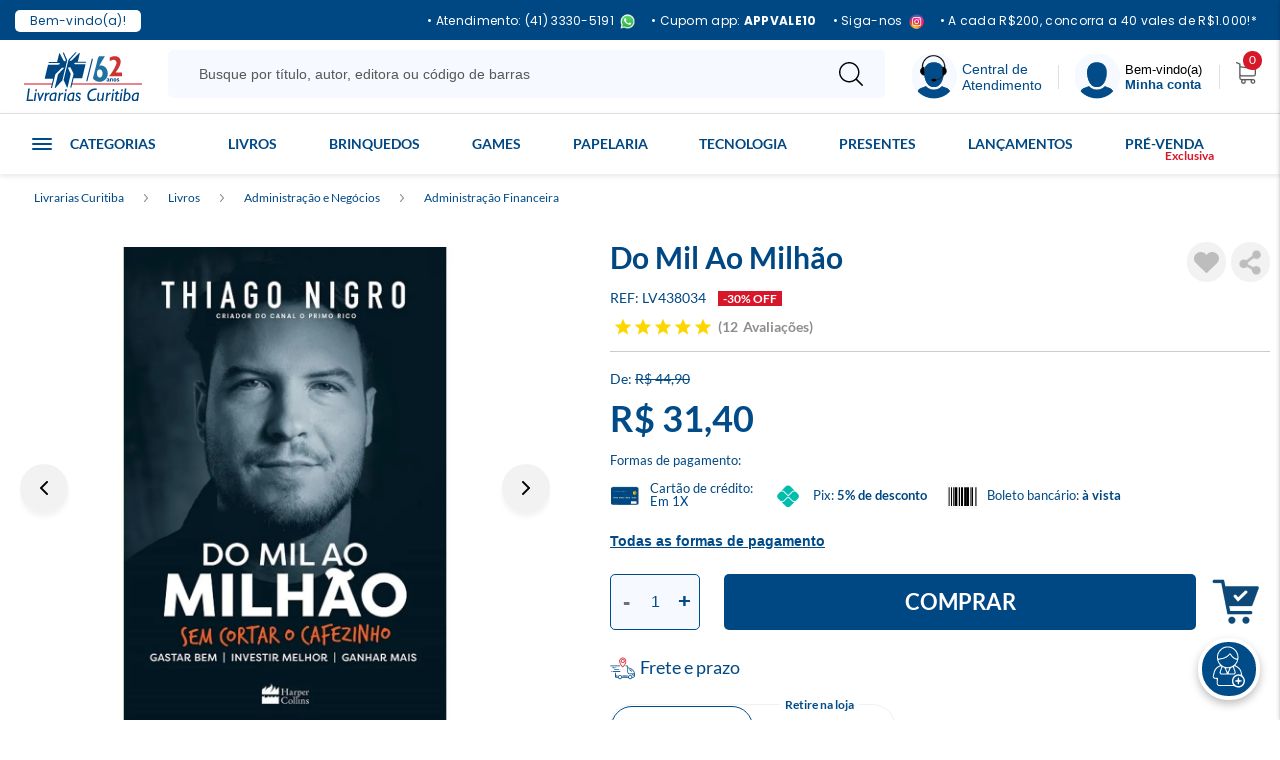

--- FILE ---
content_type: text/html; charset=utf-8
request_url: https://www.livrariascuritiba.com.br/do-mil-ao-milhao-lv438034/p
body_size: 69557
content:
<!DOCTYPE html >
<!--versioncontrol 05/10/2021 v2-->
<html xmlns="http://www.w3.org/1999/xhtml" xmlns:vtex="http://www.vtex.com.br/2009/vtex-common" xmlns:vtex.cmc="http://www.vtex.com.br/2009/vtex-commerce" lang="pt-br">
  <head prefix="og: http://ogp.me/ns# fb: http://ogp.me/ns/fb# product: http://ogp.me/ns/product#"><meta name="language" content="pt-BR" />
<meta name="country" content="BRA" />
<meta name="currency" content="R$" />
<meta http-equiv="Content-Type" content="text/html;charset=utf-8" />
<meta name="description" content="" />
<meta name="Abstract" content="Do Mil Ao Milhão" />
<meta name="author" content="Livrarias Curitiba" />
<meta name="copyright" content="Livrarias Curitiba" />
<meta name="vtex-version" content="1.0.0.0" />
<meta http-equiv="pragma" content="no-cache" />
<link rel="preload" href="https://livrariascuritiba.vteximg.com.br/arquivos/Lato-Regular.woff2.css?v=637117523223000000" as="font" type="font/woff2" crossorigin="anonymous" /><link rel="preload" href="https://livrariascuritiba.vteximg.com.br/arquivos/Lato-Bold.woff2.css?v=637117523215370000" as="font" type="font/woff2" crossorigin="anonymous" /><link rel="preload" href="https://livrariascuritiba.vteximg.com.br/arquivos/materialize.min.js?v=637117698390330000" as="script" /><link rel="preload" href="https://livrariascuritiba.vteximg.com.br/arquivos/livrarias-cwb-vendor.min.js?v=639020205940970000" as="script" /><link rel="preload" href="https://livrariascuritiba.vteximg.com.br/arquivos/livrarias-cwb-vendor.css?v=638973411655400000" as="style" /><link rel="apple-touch-icon" href="https://livrariascuritiba.vteximg.com.br/arquivos/livrarias-curitiba-favicon-57.png?v=636928370171600000" /><link rel="apple-touch-icon" sizes="114x114" href="https://livrariascuritiba.vteximg.com.br/arquivos/livrarias-curitiba-favicon-114.png?v=636928370241600000" /><link rel="apple-touch-icon" sizes="72x72" href="https://livrariascuritiba.vteximg.com.br/arquivos/livrarias-curitiba-favicon-72.png?v=636928370211570000" /><link rel="apple-touch-icon" sizes="144x144" href="https://livrariascuritiba.vteximg.com.br/arquivos/livrarias-curitiba-favicon-144.png?v=636928370261570000" /><link rel="apple-touch-icon" sizes="60x60" href="https://livrariascuritiba.vteximg.com.br/arquivos/livrarias-curitiba-favicon-60.png?v=636928370181400000" /><link rel="apple-touch-icon" sizes="120x120" href="https://livrariascuritiba.vteximg.com.br/arquivos/livrarias-curitiba-favicon-120.png?v=636928370251470000" /><link rel="apple-touch-icon" sizes="76x76" href="https://livrariascuritiba.vteximg.com.br/arquivos/livrarias-curitiba-favicon-76.png?v=636928370221600000" /><link rel="apple-touch-icon" sizes="152x152" href="https://livrariascuritiba.vteximg.com.br/arquivos/livrarias-curitiba-favicon-152.png?v=636928370281600000" /><link rel="apple-touch-icon" sizes="180x180" href="https://livrariascuritiba.vteximg.com.br/arquivos/livrarias-curitiba-favicon-180.png?v=636928370301630000" /><link rel="shortcut icon" href="https://livrariascuritiba.vteximg.com.br/arquivos/livrarias-curitiba-favicon.ico?v=636928370133430000" /><link rel="icon" sizes="16x16 32x32 64x64" href="https://livrariascuritiba.vteximg.com.br/arquivos/livrarias-curitiba-favicon.ico?v=636928370133430000" /><link rel="icon" type="image/png" sizes="196x196" href="https://livrariascuritiba.vteximg.com.br/arquivos/livrarias-curitiba-favicon-192.png?v=636928370311630000" /><link rel="icon" type="image/png" sizes="160x160" href="https://livrariascuritiba.vteximg.com.br/arquivos/livrarias-curitiba-favicon-160.png?v=636928370291470000" /><link rel="icon" type="image/png" sizes="96x96" href="https://livrariascuritiba.vteximg.com.br/arquivos/livrarias-curitiba-favicon-96.png?v=636928370231770000" /><link rel="icon" type="image/png" sizes="64x64" href="https://livrariascuritiba.vteximg.com.br/arquivos/livrarias-curitiba-favicon-64.png?v=636928370191870000" /><link rel="icon" type="image/png" sizes="32x32" href="https://livrariascuritiba.vteximg.com.br/arquivos/livrarias-curitiba-favicon-32.png?v=636928370161600000" /><link rel="icon" type="image/png" sizes="16x16" href="https://livrariascuritiba.vteximg.com.br/arquivos/livrarias-curitiba-favicon-16.png?v=636928370151770000" /><meta name="msapplication-TileColor" content="#FFFFFF" /><meta name="msapplication-TileImage" content="https://livrariascuritiba.vteximg.com.br/arquivos/livrarias-curitiba-favicon-144.png?v=636928370261570000" /><meta name="msapplication-config" content="https://livrariascuritiba.vteximg.com.br/arquivos/browserconfig.xml?v=636928370702530000" /><meta name="viewport" content="width=device-width, initial-scale=1.0, maximum-scale=1.0, user-scalable=no" /><meta name="HandheldFriendly" content="true" />
  <meta name="whatsapp-url" content="https://wa.me/554133305191" />
  <meta name="whatsapp-pj-url" content="https://wa.me/554191311195" />
<link rel="preconnect" href="https://fonts.googleapis.com">
<link rel="preconnect" href="https://fonts.gstatic.com" crossorigin>
<link href="https://fonts.googleapis.com/css2?family=Lato:wght@300;400;700;900&display=swap" rel="stylesheet"><!-- ATENÇÃO, esse erro prejudica a performance do seu site, o conteudo de nome c não foi renderizado por nao ser um XDocument válido, erro: - '>' is an unexpected token. The expected token is '='. Line 2, position 68.--><title>Do Mil Ao Milhão - Livrarias Curitiba</title><script type="text/javascript" language="javascript">var jscheckoutUrl = 'https://www.livrariascuritiba.com.br/checkout/#/cart';var jscheckoutAddUrl = 'https://www.livrariascuritiba.com.br/checkout/cart/add';var jscheckoutGiftListId = '';var jsnomeSite = 'livrariascuritiba';var jsnomeLoja = 'livrariascuritiba';var jssalesChannel = '1';var defaultStoreCurrency = 'R$';var localeInfo = {"CountryCode":"BRA","CultureCode":"pt-BR","CurrencyLocale":{"RegionDisplayName":"Brazil","RegionName":"BR","RegionNativeName":"Brasil","TwoLetterIsoRegionName":"BR","CurrencyEnglishName":"Brazilian Real","CurrencyNativeName":"Real","CurrencySymbol":"R$","ISOCurrencySymbol":"BRL","Locale":1046,"Format":{"CurrencyDecimalDigits":2,"CurrencyDecimalSeparator":",","CurrencyGroupSeparator":".","CurrencyGroupSize":3,"StartsWithCurrencySymbol":true},"FlagUrl":"http://www.geonames.org/flags/x/br.gif"}};</script> 
<script type="text/javascript" language="javascript">vtxctx = {"skus":"364351","searchTerm":"","categoryId":"366","categoryName":"Administração Financeira","departmentyId":"1","departmentName":"Livros","isOrder":"0","isCheck":"0","isCart":"0","actionType":"","actionValue":"","login":null,"url":"www.livrariascuritiba.com.br","transurl":"www.livrariascuritiba.com.br"};</script> 
<script language="javascript" src="https://io.vtex.com.br/front-libs/jquery/1.8.3/jquery-1.8.3.min.js?v=1.0.0.0"   type="text/javascript"></script>
<script language="javascript" src="https://livrariascuritiba.vteximg.com.br/scripts/swfobject.js?v=1.0.0.0"   type="text/javascript"></script>
<script language="javascript" src="https://livrariascuritiba.vteximg.com.br/scripts/vtex.ajax.wait.js?v=1.0.0.0"   type="text/javascript"></script>
<script language="javascript" src="https://livrariascuritiba.vteximg.com.br/scripts/vtex.common.js?v=1.0.0.0"   type="text/javascript"></script>
<script language="javascript" src="https://vtex.vtexassets.com/_v/public/assets/v1/npm/@vtex/render-extension-loader@0.1.6/lib/render-extension-loader.js?v=1.0.0.0"   type="text/javascript"></script>
<script language="javascript" src="https://io.vtex.com.br/rc/rc.js?v=1.0.0.0"   type="text/javascript"></script>
<script language="javascript" src="https://activity-flow.vtex.com/af/af.js?v=1.0.0.0"   type="text/javascript"></script>
<script language="javascript" src="https://livrariascuritiba.vteximg.com.br/scripts/vtex.tagmanager.helper.js?v=1.0.0.0"   type="text/javascript"></script>
<script language="javascript" src="https://io.vtex.com.br/portal-ui/v1.21.0/scripts/vtex-events-all.min.js?v=1.0.0.0"   type="text/javascript"></script>
<script language="javascript" src="https://io.vtex.com.br/portal-ui/v1.21.0/scripts/vtex-analytics.js?v=1.0.0.0"   type="text/javascript"></script>
<script language="javascript" src="https://io.vtex.com.br/front-libs/front-i18n/0.7.2/vtex-i18n.min.js?v=1.0.0.0"   type="text/javascript"></script>
<script language="javascript" src="https://io.vtex.com.br/front-libs/front-utils/3.0.8/underscore-extensions.js?v=1.0.0.0"   type="text/javascript"></script>
<script language="javascript" src="https://livrariascuritiba.vteximg.com.br/scripts/currency-format.min.js?v=1.0.0.0"   type="text/javascript"></script>
<script language="javascript" src="https://io.vtex.com.br/front-libs/dustjs-linkedin/2.3.5/dust-core-2.3.5.min.js?v=1.0.0.0"   type="text/javascript"></script>
<script language="javascript" src="https://io.vtex.com.br/portal-plugins/2.9.13/js/catalog-sdk.min.js?v=1.0.0.0"   type="text/javascript"></script>
<script language="javascript" src="https://io.vtex.com.br/vtex.js/v2.13.1/vtex.min.js?v=1.0.0.0"   type="text/javascript"></script>
<script language="javascript" src="https://io.vtex.com.br/vtex-id-ui/3.28.0/vtexid-jquery.min.js?v=1.0.0.0"   type="text/javascript"></script>
<script language="javascript" src="https://livrariascuritiba.vteximg.com.br/scripts/jquery.jqzoom-core.js?v=1.0.0.0"   type="text/javascript"></script>
<script language="javascript" src="https://io.vtex.com.br/portal-plugins/2.9.13/js/portal-price-with-template2.min.js?v=1.0.0.0"   type="text/javascript"></script>
<script language="javascript" src="https://io.vtex.com.br/portal-plugins/2.9.13/js/portal-buy-button-v2.1.min.js?v=1.0.0.0"   type="text/javascript"></script>
<script language="javascript" src="https://io.vtex.com.br/portal-plugins/2.9.13/js/portal-notify-me-with-template.min.js?v=1.0.0.0"   type="text/javascript"></script>
<script language="javascript" src="https://io.vtex.com.br/portal-plugins/2.9.13/js/portal-template-as-modal.min.js?v=1.0.0.0"   type="text/javascript"></script>
<script language="javascript" src="https://io.vtex.com.br/portal-plugins/2.9.13/js/portal-sku-selector-with-template-v2.min.js?v=1.0.0.0"   type="text/javascript"></script>
<script language="javascript" src="https://livrariascuritiba.vteximg.com.br/scripts/jquery.maskedinput-1.2.2.js?v=1.0.0.0"   type="text/javascript"></script>
<link rel="stylesheet" href="/arquivos/jquery.mCustomScrollbar.min.css?v=636167206058200000" /><link rel="stylesheet" type="text/css" href="https://livrariascuritiba.vteximg.com.br/arquivos/livrarias-cwb-vendor.css?v=638973411655400000" /><link rel="stylesheet" type="text/css" href="https://livrariascuritiba.vteximg.com.br/arquivos/livrarias-cwb.css?v=638973411594100000" /><link href="https://livrariascuritiba.vteximg.com.br/arquivos/livrarias-cwb-sharer.css?v=0002" rel="stylesheet" /><script src="https://www.googleoptimize.com/optimize.js?id=OPT-TLQ35JR"></script><style>

    #pop{
        	width:250px; 
        	height:325px;
        	bottom: 38px; 
        	position:fixed; 
        	right: 0; 
        	z-index: 9;
            }
            .pop-fecha{ float: left; position: absolute; text-decoration: none; top:30px; left: 220px;}
            .height-100 {background: #000; opacity: 0.5; height: 100vh; position: absolute;
            }
            
     .primary-banners .slick-slider .slick-next { right: 10px !important;}
    .primary-banners .slick-slider .slick-prev { left: 10px !important;}
    
    .institutional-page.store-page .section-info {
        margin-top: 20px;
    }
</style><style>
      .section-product__info .plugin-preco .economia-de,
      .section-product__info .plugin-preco .economia-de .new-economia {
        display: none !important;
        font-size: 0 !important;
        margin-top: 0 !important;
      }
      #paymentMethods.show {
        z-index: 999999;
      }
    </style><script language="javascript">var ___scriptPathTransac = '';</script><script language="javascript">var ___scriptPath = '';</script>
<!-- Start - WebAnalyticsViewPart -->
<script> var defaultUtmFromFolder = '';</script>
<!-- CommerceContext.Current.VirtualFolder.Name: @Produto@ -->

<script>
vtex.events.addData({"pageCategory":"Product","pageDepartment":"Livros","pageUrl":"http://www.livrariascuritiba.com.br/do-mil-ao-milhao-lv438034/p","pageTitle":"Do Mil Ao Milhão - Livrarias Curitiba","skuStockOutFromShelf":[],"skuStockOutFromProductDetail":[],"shelfProductIds":[],"accountName":"livrariascuritiba","pageFacets":[],"productId":"411804","productReferenceId":"LV438034","productEans":["9788595083271"],"skuStocks":{"364351":99999},"productName":"Do Mil Ao Milhão","productBrandId":1,"productBrandName":"LC","productDepartmentId":1,"productDepartmentName":"Livros","productCategoryId":366,"productCategoryName":"Administração Financeira","productListPriceFrom":"44.9","productListPriceTo":"44.9","productPriceFrom":"31.4","productPriceTo":"31.4","sellerId":"1","sellerIds":"1"});
</script>

<script>
(function(w,d,s,l,i){w[l]=w[l]||[];w[l].push({'gtm.start':
                            new Date().getTime(),event:'gtm.js'});var f=d.getElementsByTagName(s)[0],
                            j=d.createElement(s),dl=l!='dataLayer'?'&l='+l:'';j.async=true;j.src=
                            '//www.googletagmanager.com/gtm.js?id='+i+dl;f.parentNode.insertBefore(j,f);
                            })(window,document,'script','dataLayer','GTM-PRKPF3');
</script>

<script>
var helper = new vtexTagManagerHelper('productView'); helper.init();
</script>

<!-- End - WebAnalyticsViewPart -->
<link rel="canonical" href="https://www.livrariascuritiba.com.br/do-mil-ao-milhao-lv438034/p" /><script>var skuJson_0 = {"productId":411804,"name":"Do Mil Ao Milhão","salesChannel":"1","available":true,"displayMode":"especificacao","dimensions":[],"dimensionsInputType":{},"dimensionsMap":{},"skus":[{"sku":364351,"skuname":"Do Mil Ao Milhão","dimensions":{},"available":true,"availablequantity":99999,"cacheVersionUsedToCallCheckout":"_","listPriceFormated":"R$ 44,90","fullSellingPrice":"R$ 31,40","listPrice":4490,"taxFormated":"R$ 0,00","taxAsInt":0,"bestPriceFormated":"R$ 31,40","bestPrice":3140,"spotPrice":3140,"priceToken":"eyJhbGciOiJFUzI1NiIsImtpZCI6ImRkZjZmNGFlLWNjMWItNDk2YS05Mjg1LWUwYTBkZDIyYWEwOCIsInR5cCI6IkpXVCJ9.[base64].nXqGFm14vJAaBgTMb2af0CQ9BWdpNQUxneVFK-lZaM3UsgbVydyRkGycwrnvmSkZOwho4_jQxEklI_43VpnwVA","installments":1,"installmentsValue":3140,"installmentsInsterestRate":0,"image":"https://livrariascuritiba.vteximg.com.br/arquivos/ids/2024845-525-525/LV438034.jpg?v=638619786054400000","sellerId":"1","seller":"Livrarias Curitiba","measures":{"cubicweight":0.0000,"height":23.0000,"length":1.2000,"weight":280.0000,"width":15.5000},"unitMultiplier":1.0000,"rewardValue":0}]};CATALOG_SDK.setProductWithVariationsCache(skuJson_0.productId, skuJson_0); var skuJson = skuJson_0;</script></head>
  <body id="product-page" class="produto"><div class="ajax-content-loader" rel="/no-cache/callcenter/disclaimer"></div><div itemscope="itemscope" itemtype="http://schema.org/Product">
<meta itemprop="name" content="Do Mil Ao Milhão" /><meta itemprop="description" content="Thiago Nigro criador do canal no Youtube primo rico e tem como missão, fazer com que o dinheiro trabalhe para você, e não o contrário! Ensinando aos leitores os três pilares para atingir a independência financeira:

Gastar bem, investir melhor e ganhar mais. 

Por meio de dados e de sua própria experiência como investidor e assessor, Nigro mostra que a riqueza é possível para todos, basta estar disposto a aprender e se dedicar.

Pode ser que você tenha sido ensinado que ser rico é um privilégio para poucos, não é? Que só vem com muito esforço e uma boa dose de sorte. Mas será que isso é verdade? E se eu te disser que ser rico não é difícil, apenas trabalhoso? Depois de perder tudo aos dezoito anos, mergulhei de cabeça nos estudos, disposto a entender por que algumas pessoas enriquecem - e, mais importante, como. Aos 22, já estava à frente do meu próprio escritório de assessoria de investimentos. Aos 26, criei o canal O Primo Rico e, aos 27, me tornei milionário. E hoje venho compartilhar com você tudo que aprendi. A minha proposta aqui é simples e direta: te ensinar a gastar bem, a investir melhor e a ganhar mais. Como? Do mil ao milhão, vai te mostrar tudo que você precisa saber. E aí, primo, está pronto? Então vamos lá. 

O Primo Rico faz um trabalho sem paralelo no fomento da educação financeira no Brasil. Quando estou com ele, é impressionante como vêm pessoas de todos os níveis de renda conversar com ele, falando como seus vídeos mudaram sua forma de se relacionar com o dinheiro. Ao terminar a leitura desta obra, você estará preparado para alcançar os seus objetivos financeiros. Mas lembre-se: este livro te fornecerá o mapa do caminho para sua liberdade financeira. Cabe a você tomar a decisão de percorrê-lo. 

Tenho convicção de que, se seguir os ensinamentos desta obra, irá alcançar sua meta - Tiago Reis, fundador e CEO, Suno Research.

Prefácio de Paulo Vieira, autor best-seller e CEO da Febracis." /><meta itemprop="url" content="https://www.livrariascuritiba.com.br/do-mil-ao-milhao-lv438034/p" /><meta itemprop="productID" content="411804" /><div itemscope="itemscope" itemprop="brand" itemtype="http://schema.org/brand"><meta itemprop="name" content="LC" /></div><meta itemprop="image" content="https://livrariascuritiba.vteximg.com.br/arquivos/ids/2024845-525-525/LV438034.jpg?v=638619786054400000" /><meta itemprop="gtin13" content="9788595083271" /><meta itemprop="sku" content="364351" /><div itemprop="height" itemscope="itemscope" itemtype="http://schema.org/QuantitativeValue"><meta itemprop="value" content="23,0000" /><meta itemprop="unitCode" content="CMT" /></div><div itemprop="width" itemscope="itemscope" itemtype="http://schema.org/QuantitativeValue"><meta itemprop="value" content="15,5000" /><meta itemprop="unitCode" content="CMT" /></div><div itemprop="depth" itemscope="itemscope" itemtype="http://schema.org/QuantitativeValue"><meta itemprop="value" content="1,2000" /><meta itemprop="unitCode" content="CMT" /></div><div itemprop="weight" itemscope="itemscope" itemtype="http://schema.org/QuantitativeValue"><meta itemprop="value" content="280,0000" /><meta itemprop="unitCode" content="GRM" /></div><div itemtype="http://schema.org/Offer" itemscope="itemscope" itemprop="offers"><link itemprop="availability" href="http://schema.org/InStock" /><meta content="BRL" itemprop="priceCurrency" /><meta itemprop="price" content="31.40" /></div><div itemprop="additionalProperty" itemscope itemtype="http://schema.org/PropertyValue"><meta itemprop="name" content="sellers" /><meta itemprop="value" content="Livrarias Curitiba" /></div> </div>
<style>
        .top-bar {
            background: #004884;
            padding: 8px 0;
            color: white;
            height: 40px;
            width: 100%;
            position: absolute; /* Mantém fixa no topo */
            top: 0;
            left: 0;
            z-index: 1000;
            align-items: center;
            letter-spacing: 0.3px;
            font-family: "Poppins", "Segoe UI", sans-serif;
            font-size: 12px;
        }

        .top-bar .container {
            width: 100%; /* Garante que ocupe toda a tela */
            max-width: none; /* Remove a limitação da largura */
            padding: 2px 15px;
        }
       
        .welcome-text {
            background: #ffffff;
            padding: 5px 15px;
            display: inline-block;
            color: #004884;
            border-radius: 5px;
            font-size: 12px;
        }

        .top-bar .row {
            display: flex;
            align-items: center;
            justify-content: space-between;
            width: 100%;
            margin: 0;
        }

        .t-left, .t-right {
            display: flex;
            align-items: center;
        }

        .list-inline {
            margin-bottom: 0;
            display: flex;
            justify-content: flex-end;
            align-items: center;
            list-style: none;
            padding: 0;
        }

        .list-inline > li {
            padding: 0 8px;
            display: flex;
            align-items: center;
            white-space: nowrap;
        }

        .list-inline a {
            color: white !important;
            font-size: 12px;
            text-decoration: none;
        }

        .whatsapp-link {
            color: white !important;
            display: flex;
            align-items: center;
        }

        .whatsapp-link i {
            margin-right: 5px;
        }

        .whatsapp-link strong {
            font-weight: bold;
        }

        .separator {
            color: white;
            font-size: 14px;
        }

        /* Ajuste para evitar que a barra cubra o conteúdo da página */
        body {
            padding-top: 40px;
        } 

.text-link strong,
.cupom,
.top-bar strong {
font-weight: 700 !important;
}

.list-inline img {
    margin-left: 6px !important;
    display: inline-block;
}

.top-bar a:hover {
    opacity: 0.6;
    transition: opacity 0.2s ease;
}

      @media (max-width: 640px) {
    .separator {
        display: none!important;
    }
    .phone {
        display: none!important;
    }
    .welcome-text {
        padding: 5px 10px;
    }
    .frete-link {
        display: none !important;
    }
    .instagram-item {
        display: none !important;
    }
} 

@media (max-width: 382px) {
    .list-inline a {
        font-size: 12px;
    }
    .top-bar span {
        font-size: 12px;
    }
}
    </style>

    <div class="top-bar">
        <div class="container">
            <div class="row">
                <div class="t-left">
                    <a href="https://www.livrariascuritiba.com.br/Aplicativo" target="_blank">
                        <span class="welcome-text">Bem-vindo(a)!</span>
                    </a>
                </div>
                <div class="t-right">
                    <ul class="list-inline">
                       <!-- WHATS -->
            <li class="phone">
                <a class="whatsapp-link" href="https://api.whatsapp.com/send/?phone=554133305191&text&type=phone_number&app_absent=0" target="_blank">
                    • Atendimento: (41) 3330-5191<img src="https://livrariascuritiba.vteximg.com.br/arquivos/whats-livrarias-curitiba.svg?v=638995955867500000" alt="Whats">
                </a>
            </li>

            <!-- APP -->
            <li>
                <a class="text-link" href="https://www.livrariascuritiba.com.br/Aplicativo" target="_blank">
                    • Cupom app: <strong class="cupom">APPVALE10</strong>
                </a>
            </li>

            <!-- INSTAGRAM -->
            <li class="instagram-item">
                <a class="Instagram-link" href="https://www.instagram.com/grupolivrariascuritiba/" target="_blank">
                    • Siga-nos<img src="https://livrariascuritiba.vteximg.com.br/arquivos/instagram-grupo-livrarias-curitiba.svg?v=638995955863730000" alt="Instagram">
                </a>
            </li>

            <!-- FRETE -->
            <li>
                <a class="frete-link" href="https://www.livrariascuritiba.com.br/institucional/promocoes-e-regulamentos" target="_blank">
                    • A cada R$200, concorra a 40 vales de R$1.000!*
                </a>
            </li>

        </ul>
            </div>
        </div>
    </div>
    </div><!-- ATENÇÃO, esse erro prejudica a performance do seu site, o conteudo de nome Tarja topo não foi renderizado por nao ser um XDocument válido, erro: - '&' is an unexpected token. The expected token is ';'. Line 148, position 102.--><header class="header"><!-- Corebiz 15/10 15:06 --><div class="container"><div class="wrapper"><div class="header__logo"><a href="/" title="Voltar a página inicial"><img alt="Livrarias Curitiba Logo" id="image-logo" src="https://livrariascuritiba.vteximg.com.br/arquivos/ids/2232306?v=638981164112800000" /></a></div><div class="header__search"><button aria-label="Pesquisar Produtos"><img alt="Ícone Pesquisar" src="[data-uri]" /></button><div class="header__search__search-bar" data-js="app-search"></div></div><div class="header__help"><button class="central-atendimento__btn-header"><img alt="Central de Atendimento" src="https://livrariascuritiba.vteximg.com.br/arquivos/ids/2206524?v=638760910379970000" /><span>Central de<br /> Atendimento</span></button><!--<button aria-label="Atendimento" class="bt-header__help dropdown-trigger" data-target='header__help__menu'>--><!--	<img alt="Ícone Atendimento" src="[data-uri]" />--><!--	<span>Ajuda? <strong>Atendimento</strong></span>--><!--</button>--><!--<button aria-label="Atendimento" class="bt-header__help-modal modal-trigger" href="#header__help__menu-modal">--><!--	<img alt="Ícone Atendimento" src="[data-uri]" />--><!--	<span>Ajuda? <strong>Atendimento</strong></span>--><!--</button>--><!--<div id="header__help__menu" class="header__help__menu dropdown-content">--><!--	<span class="title">--><!--		<strong>Central de <br/>Atendimento</strong>--><!--	</span>--><!--	<ul class="header__help__menu__list">--><!--		<li class="list-card">--><!--			<span>Sac: <strong><a href="tel:40209697" title="Fazer uma ligação para Livrarias Curitiba" target="_blank">4020-9697</a></strong></span>--><!--		</li>--><!--		<li class="list-card">--><!--			<span>Televendas: <strong> <a href="tel:04133305191" title="Fazer uma ligação para Livrarias Curitiba" target="_blank">(41) 3330-5191</a></strong></span>--><!--		</li>--><!--		<li class="list-card">--><!--			<span>E-mail: <strong><a href="mailto:atendimento@livrariascuritiba.com.br" title="Enviar e-mail para Livrarias Curitiaba" target="_blank">atendimento@livrariascuritiba.com.br</a></strong></span>--><!--		</li>--><!--		<li class="list-info">--><!--			<span>Horário de Funcionamento:</span>--><!--			<span>Segunda à sexta - <strong>8h às 18h</strong></span>--><!--		</li>--><!--		<li class="list-info">--><!--			<span>Atendimento direto com as lojas</span>--><!--			<a href="/nossas-lojas">Consulte aqui</a>--><!--			<span>o contato da loja mais próxima de você!</span>--><!--		</li>--><!--	</ul>--><!--</div>--><!--<div id="header__help__menu-modal" class="header__help__menu modal bottom-sheet">--><!--	<span class="title modal-close">--><!--		<strong>Central de <br/>Atendimento</strong>--><!--	</span>--><!--	<ul class="header__help__menu__list">--><!--		<li class="list-card">--><!--			<span>Sac: <strong><a href="tel:40209697" title="Fazer uma ligação para Livrarias Curitiba" target="_blank">4020-9697</a></strong></span>--><!--		</li>--><!--		<li class="list-card">--><!--			<span>Televendas: <strong> <a href="tel:04133305191" title="Fazer uma ligação para Livrarias Curitiba" target="_blank">(41) 3330-5191</a></strong></span>--><!--		</li>--><!--		<li class="list-card">--><!--			<span>E-mail: <strong><a href="mailto:atendimento@livrariascuritiba.com.br" title="Enviar e-mail para Livrarias Curitiaba" target="_blank">atendimento@livrariascuritiba.com.br</a></strong></span>--><!--		</li>--><!--		<li class="list-info">--><!--			<span>Horário de Funcionamento:</span>--><!--			<span>Segunda à sexta - <strong>8h às 18h</strong> <br/>Sábados - <strong>8h às 12h</strong></span>--><!--		</li>--><!--		<li class="list-info">--><!--			<span>Atendimento direto com as lojas</span>--><!--			<a href="/nossas-lojas">Consulte aqui</a>--><!--			<span>o contato da loja mais próxima de você!</span>--><!--		</li>--><!--	</ul>--><!--</div>--></div><div class="division"></div><div class="header__welcome"><button aria-label="Menu" class="bt-header__welcome dropdown-trigger" data-target="header__welcome__menu"><img alt="Ícone Menu" src="https://livrariascuritiba.vteximg.com.br/arquivos/ids/2206525?v=638760910381470000" /><span>Bem-vindo(a) <strong>Minha conta</strong></span></button><div id="header__welcome__menu" class="header__welcome__menu dropdown-content"><span class="title">
                        Olá, seja bem-vindo a <strong>Livrarias Curitiba</strong></span><ul class="header__welcome__menu__list"><li><a href="/account"><img alt="Ícone" src="[data-uri]" /><span>Minha conta</span></a></li><li><a href="/_secure/account#/orders"><img alt="Ícone" src="[data-uri]" /><span>Meus pedidos</span></a></li><li><a href="/lista-de-desejos"><img alt="Ícone" src="[data-uri]" /><span>Lista de Desejo</span></a></li></ul></div></div><div class="division"></div><div class="header__cart"><div class="header__minicart" data-js="minicart"></div></div><div class="header__menu-button"><a class="sidenav-trigger" href="#" data-target="menu-mobile"><img alt="Ícone Menu" src="[data-uri]" /></a></div></div></div></header><div id="main-menu"><div class="container"><div class="menu-departamento"><div class="todas-categorias"><ul class="todas-categorias"><li class="all-livros-e-e-books"><a href="/livros?O=OrderByTopSaleDESC" class="title" style="font-size: 16px !important; color: #004b88 !important; padding-top: 10px;">Livros</a><ul class="list-submenu"><li><a href="/livros/administracao-e-negocios">Administração e Negócios</a></li><li><a href="/livros/álbuns-e-figurinhas">Álbuns e Figurinhas</a></li><li><a href="/livros/artes">Artes</a></li><li><a href="/livros/autoajuda">Autoajuda</a></li><li><a href="/livros/biblias">Bíblia</a></li><li><a href="/livros/biografias">Biografias</a></li><li><a href="https://www.livrariascuritiba.com.br/busca/?fq=H:463&amp;O=OrderByTopSaleDESC">Bobbie Goods</a></li><li><a href="/livros/religioes-e-doutrinas/cristianismo?PS=32">Católicos</a></li><li><a href="/livros/ciencias-da-saude">Ciências da Saúde</a></li><li><a href="/livros/ciencias-sociais">Ciências Sociais</a></li><li><a href="https://www.livrariascuritiba.com.br/literatura-negra?fq=H:2594&amp;O=OrderByTopSaleDESC">Consciência Negra</a></li><li><a href="https://www.livrariascuritiba.com.br/Paradidaticos?fq=H:2630&amp;O=OrderByTopSaleDESC">Didáticos Escolar</a></li><li><a href="/livros/direito">Direito</a></li><li><a href="https://www.livrariascuritiba.com.br/Livros-Dorama?fq=H:2685&amp;O=OrderByTopSaleDESC">Doramas</a></li><li><a href="/livros/economia-e-contabilidade">Economia e Contabilidade</a></li><li><a href="/livros/educacao">Educação</a></li><li><a href="/livros/engenharia-e-arquitetura">Engenharia e Arquitetura</a></li><li><a href="/livros/esoterismo">Esoterismo</a></li><li><a href="/livros/religioes-e-doutrinas/espiritismo?PS=32">Espiritismo</a></li><li><a href="/livros/religioes-e-doutrinas/evangelicos?PS=32">Evangélicos</a></li><li><a href="/livros/exames">Exames</a></li><li><a href="/livros/filosofia">Filosofia</a></li><li><a href="/livros/literatura/ficcao-cientifica">Ficção Científica</a></li><li><a href="/livros/gastronomia">Gastronomia</a></li><li><a href="https://www.livrariascuritiba.com.br/busca/?fq=H:430&amp;O=OrderByTopSaleDESC">Healing Fiction</a></li><li><a href="/livros/historia">História</a></li><li><a href="/livros/histórias-em-quadrinho">História em Quadrinhos</a></li><li><a href="/livros/informatica">Informática</a></li><li><a href="https://www.livrariascuritiba.com.br/Filmes-e-series-inspiracoes?fq=H:1091&amp;O=OrderByTopSaleDESC">Inspirações Filmes e Séries</a></li><li><a href="https://www.livrariascuritiba.com.br/LGBTQIAPN?fq=H:1204&amp;O=OrderByTopSaleDESC">LGBTQIAPN+</a></li><li><a href="/livros/linguistica-e-dicionarios">Linguística e Dicionários</a></li><li><a href="/livros/literatura">Literatura</a></li><li><a href="/livros/literatura/literatura-infantil">Literatura Infantil</a></li><li><a href="/livros/literatura/literatura-infanto-juvenil?PS=20">Literatura Juvenil</a></li><li><a href="https://www.livrariascuritiba.com.br/Livros-de-atividades?fq=H:335&amp;O=OrderByTopSaleDESC">Livros de atividades</a></li><li><a href="https://www.livrariascuritiba.com.br/busca/?fq=H:1173&amp;O=OrderByTopSaleDESC">Livros com brinde</a></li><li><a href="/livros/medicina-integral">Medicina Integral</a></li><li><a href="https://www.livrariascuritiba.com.br/autismo?fq=H:2689&amp;O=OrderByTopSaleDESC">Neurodiversidade</a></li><li><a href="/livros/para-colorir">Para Colorir</a></li><li><a href="/livros/passatempo---jogos">Passatempo</a></li><li><a href="/livros/psicologia">Psicologia</a></li><li><a href="/livros/religioes-e-doutrinas">Religiões e Doutrinas</a></li><li><a href="/livros/literatura/romance">Romances</a></li><li><a href="https://www.livrariascuritiba.com.br/busca/?fq=H:978&amp;O=OrderByTopSaleDESC">Romantasia</a></li><li><a href="/livros/rpg">RPG</a></li><li><a href="/livros/literatura/suspense-e-terror">Suspense e Terror</a></li><li><a href="/livros/viagens">Viagens</a></li><li><a href="https://www.livrariascuritiba.com.br/Para-maiores-18?fq=H:2581&amp;O=OrderByTopSaleDESC">+18</a></li></ul></li><li class="all-brinquedos"><a href="/brinquedos?O=OrderByTopSaleDESC" class="title" style="font-size: 16px !important; color: #004b88 !important; padding-top: 10px;">Brinquedos</a><ul class="list-submenu"><li><a href="/brinquedos/almofadas">Almofadas</a></li><li><a href="/brinquedos/baralhos-e-cartas">Baralhos e Cartas</a></li><li><a href="/brinquedos/blocos">Blocos de Montar</a></li><li><a href="/brinquedos/bonecos">Bonecos</a></li><li><a href="/brinquedos/brinquedos-diversos">Brinquedos Diversos</a></li><li><a href="/brinquedos/brinquedos-educativos">Brinquedos Educativos</a></li><li><a href="/brinquedos/jogos">Jogos Diversos</a></li><li><a href="/brinquedos/jogos-para-familia">Jogos para Família</a></li><li><a href="/brinquedos/massinhas-e-gelecas">Massinhas e Gelecas</a></li><li><a href="/brinquedos/quebra-cabecas">Quebra Cabeças</a></li></ul></li><li class="all-games"><a href="/todos-os-games" class="title" style="font-size: 16px !important; color: #004b88 !important; padding-top: 10px;">Games</a><ul class="list-submenu"><li><a href="/games/playstation-5">Playstation 5</a></li><li><a href="/games/playstation-4">Playstation 4</a></li><li><a href="/games/xbox-one">XBOX One</a></li><li><a href="/games/nintendo/">Nintendo</a></li></ul></li><li class="all-presentes"><a href="/presentes?O=OrderByTopSaleDESC" class="title" style="font-size: 16px !important; color: #004b88 !important; padding-top: 10px;">Presentes</a><ul class="list-submenu"><li><a href="https://www.livrariascuritiba.com.br/Colecionaveis-Geek?fq=H:2711&amp;O=OrderByTopSaleDESC">Action Figures</a></li><li><a href="/presentes/aparador">Aparadores</a></li><li><a href="/presentes/caixas-de-presente">Caixas de Presente</a></li><li><a href="/presentes/caneca">Canecas</a></li><li><a href="https://www.livrariascuritiba.com.br/Presentes-Criativos?fq=H:2646&amp;O=OrderByTopSaleDESC">Criativos</a></li><li><a href="/presentes/decoracao">Decorações</a></li><li><a href="https://www.livrariascuritiba.com.br/funkos?fq=H:735&amp;O=OrderByTopSaleDESC">Funko</a></li><li><a href="/presentes/garrafas-e-squeezes">Garrafas e Squeezes</a></li><li><a href="https://www.livrariascuritiba.com.br/Especial-Geek?fq=H:1167&amp;O=OrderByTopSaleDESC">Geek</a></li><li><a href="/presentes/gifts">Gifts</a></li></ul></li><li class="all-tecnologia"><a href="/tecnologia?O=OrderByTopSaleDESC" class="title" style="font-size: 16px !important; color: #004b88 !important; padding-top: 10px;">Tecnologia</a><ul class="list-submenu"><li><a href="/tecnologia/smartphones/acessorios">Acessórios de Celular</a></li><li><a href="/tecnologia/audio/caixas-de-som">Caixas de Som</a></li><li><a href="/tecnologia/eletronicos">Eletrônicos</a></li><li><a href="/tecnologia/audio/fones">Fones e Headsets</a></li><li><a href="/tecnologia/informatica">Informática</a></li><li><a href="https://www.livrariascuritiba.com.br/Linha-gamer?fq=H:1193&amp;O=OrderByBestDiscountDESC">Linha Gamer</a></li><li><a href="/livros/informatica">Livros de Informática</a></li><li><a href="/Mousepad">Mousepads</a></li><li><a href="/tecnologia/suprimentos">Suprimentos</a></li><li><a href="/tecnologia/informatica/webcam">Webcams</a></li></ul></li><li class="all-papelaria"><a href="/papelaria?O=OrderByTopSaleDESC" class="title" style="font-size: 16px !important; color: #004b88 !important; padding-top: 10px;">Papelaria</a><ul class="list-submenu"><li><a href="/papelaria/embalagens">Embalagens</a></li><li><a href="/papelaria/escolar">Escolar</a></li><li><a href="/papelaria/escritorio">Escritório</a></li><li><a href="/papelaria/festas">Festas</a></li></ul></li></ul><h3 class="todas-categorias"><span></span><a class="menu-item-texto">Categorias</a></h3></div><!-- Menu Departamentos Desktop______________________________________________________________________________________________________________________ --><!-- LIVROS --><div class="livros"><ul class="livros"><li class="administracao-e-negocios"><a href="/livros/administração-e-negócios">Administração e Negócios</a></li><li class="álbum-e-colecionáveis"><a href="/livros/álbuns-e-figurinhas">Álbuns e Figurinhas</a></li><li class="artes"><a href="/livros/artes">Artes</a></li><li class="autoajuda"><a href="/livros/autoajuda">Autoajuda</a></li><li class="autores"><a href="https://www.livrariascuritiba.com.br/busca/?fq=H:2760&amp;O=OrderByTopSaleDESC">Autores Independentes</a></li><li class="beleza---lazer---habitos-sociais"><a href="/livros/beleza---lazer---habitos-sociais">Beleza e Hábitos Sociais</a></li><li class="biblia"><a href="/livros/biblias">Bíblias</a></li><li class="biografias"><a href="/livros/biografias">Biografias</a></li><li class="bobbie-goods"><a href="https://www.livrariascuritiba.com.br/busca/?fq=H:463&amp;O=OrderByTopSaleDESC">Bobbie Goods</a></li><li class="booktok"><a href="https://www.livrariascuritiba.com.br/busca/?fq=H:1271&amp;O=OrderByTopSaleDESC">Booktok</a></li><li class="box-de-livros"><a href="https://www.livrariascuritiba.com.br/busca/?fq=H:1108&amp;O=OrderByTopSaleDESC">Box de Livros</a></li><li class="bruxaria"><a href="https://www.livrariascuritiba.com.br/bruxaria">Bruxaria</a></li><li class="cristianismo"><a href="/livros/religioes-e-doutrinas/cristianismo?PS=32">Católicos</a></li><li class="ciencias-biologicas-e-agrarias"><a href="/livros/ciencias-biologicas-e-agrarias">Ciências Biológicas</a></li><li class="ciencias-da-saude"><a href="/livros/ciencias-da-saude">Ciências da Saúde</a></li><li class="ciencias-exatas-e-da-terra"><a href="/livros/ciencias-exatas-e-da-terra">Ciências Exatas e da Terra</a></li><li class="ciencias-sociais"><a href="/livros/ciencias-sociais">Ciências Sociais</a></li><li class="literatura-negra"><a href="https://www.livrariascuritiba.com.br/literatura-negra?fq=H:2594&amp;O=OrderByTopSaleDESC">Consciência Negra</a></li><li class="didaticos"><a href="https://www.livrariascuritiba.com.br/paradidaticos?fq=H:2630&amp;O=OrderByTopSaleDESC">Didáticos Escolar</a></li><li class="direito"><a href="/livros/direito">Direito</a></li><li class="doramas"><a href="https://www.livrariascuritiba.com.br/Livros-Dorama?fq=H:2685&amp;O=OrderByTopSaleDESC">Doramas</a></li><li class="economia-e-contabilidade"><a href="/livros/economia-e-contabilidade">Economia e Contabilidade</a></li><li class="educacao"><a href="/livros/educacao">Educação</a></li><li class="engenharia-e-arquitetura"><a href="/livros/engenharia-e-arquitetura">Engenharia e Arquitetura</a></li><li class="esoterismo"><a href="/livros/esoterismo">Esoterismo</a></li><li class="espiritismo"><a href="/livros/religioes-e-doutrinas/espiritismo?PS=32">Espiritismo</a></li><li class="esportes-e-educacao-fisica"><a href="/livros/esportes-e-educacao-fisica">Esportes e Educação Física</a></li><li class="evangélicos"><a href="/livros/religioes-e-doutrinas/evangelicos?PS=32">Evangélicos</a></li><li class="exames"><a href="/livros/exames">Exames</a></li><li class="ficcao-cientifica"><a href="/livros/literatura/ficcao-cientifica">Ficção Científica</a></li><li class="healing-fiction"><a href="https://www.livrariascuritiba.com.br/busca/?fq=H:430&amp;O=OrderByTopSaleDESC">Ficção de Cura</a></li><li class="filosofia"><a href="/livros/filosofia">Filosofia</a></li><li class="gastronomia"><a href="/livros/gastronomia">Gastronomia</a></li><li class="historia"><a href="/livros/historia">História</a></li><li class="historia-em-quadrinhos"><a href="/livros/histórias-em-quadrinhos">Histórias em Quadrinhos</a></li><li class="Infantil-ingles"><a href="https://www.livrariascuritiba.com.br/busca/?fq=H:871&amp;O=OrderByTopSaleDESC">Infantil Inglês</a></li><li class="informatica"><a href="/livros/informatica">Informática</a></li><li class="Inspiracao-Filmes-e-Series"><a href="https://www.livrariascuritiba.com.br/Filmes-e-series-inspiracoes?fq=H:1091&amp;O=OrderByTopSaleDESC">Inspirações Filmes e Séries</a></li><li class="LGBTQIAP"><a href="https://www.livrariascuritiba.com.br/LGBTQIAPN?fq=H:1204&amp;O=OrderByTopSaleDESC">LGBTQIAPN+</a></li><li class="linguistica-e-dicionarios"><a href="/livros/linguistica-e-dicionarios">Linguística e Dicionários</a></li><li class="literatura"><a href="/livros/literatura">Literatura</a></li><li class="literatura"><a href="/livros/literatura/literatura-infantil">Literatura Infantil</a></li><li class="literatura"><a href="/livros/literatura/literatura-infanto-juvenil?PS=20">Literatura Juvenil</a></li><li class="livros-de-atividades"><a href="https://www.livrariascuritiba.com.br/Livros-de-atividades?fq=H:335&amp;O=OrderByTopSaleDESC">Livros de Atividades</a></li><li class="livros-com-brinde"><a href="https://www.livrariascuritiba.com.br/busca/?fq=H:1173&amp;O=OrderByTopSaleDESC">Livros com Brinde</a></li><li class="livros-em-espanhol"><a href="https://www.livrariascuritiba.com.br/busca/?fq=H:714&amp;O=OrderByTopSaleDESC">Livros em Espanhol</a></li><li class="livros-em-ingles"><a href="https://www.livrariascuritiba.com.br/busca/?fq=H:2752&amp;O=OrderByTopSaleDESC">Livros em Inglês</a></li><li class="mangas"><a href="/livros/historias-em-quadrinhos/manga">Mangás</a></li><li class="medicina-integral"><a href="/livros/medicina-integral">Medicina Integral</a></li><li class="tea"><a href="https://www.livrariascuritiba.com.br/autismo?fq=H:2689&amp;O=OrderByTopSaleDESC">Neurodiversidade</a></li><li class="para-colorir"><a href="/livros/para-colorir">Para Colorir</a></li><li class="para-bebê"><a href="https://www.livrariascuritiba.com.br/Brinquedos-Bebes?fq=H:434&amp;O=OrderByTopSaleDESC">Para Bebê</a></li><li><a href="/livros/passatempo---jogos">Passatempo</a></li><li class="psicologia"><a href="/livros/psicologia">Psicologia</a></li><li class="religioes-e-doutrinas"><a href="/livros/religioes-e-doutrinas">Religiões e Doutrinas</a></li><li class="romances"><a href="/livros/literatura/romance">Romances</a></li><li class="romances-cristaos"><a href="https://www.livrariascuritiba.com.br/busca/?fq=H:2691&amp;O=OrderByTopSaleDESC">Romances Cristãos</a></li><li class="romantasia"><a href="https://www.livrariascuritiba.com.br/busca/?fq=H:978&amp;O=OrderByTopSaleDESC">Romantasia</a></li><li class="rpg"><a href="/livros/rpg">RPG</a></li><li class="suspense"><a href="/livros/literatura/suspense-e-terror">Suspense e Terror</a></li><li class="taro"><a href="https://www.livrariascuritiba.com.br/taro">Tarô</a></li><li class="viagens"><a href="/livros/viagens">Viagens</a></li><li class="+18"><a href="https://www.livrariascuritiba.com.br/Para-maiores-18?fq=H:2581&amp;O=OrderByTopSaleDESC">+18</a></li><div class="menu-flags"><div class="box-banner"><a href="https://www.livrariascuritiba.com.br/Pre-venda?fq=H:958&O=OrderByTopSaleDESC"><img width="44" height="44" id="ihttps://livrariascuritiba.vteximg.com.br/arquivos/ids/512851/menu-selo-prevenda.gif?v=636450628218930000" alt="flagLivrosA" src="https://livrariascuritiba.vteximg.com.br/arquivos/ids/512851/menu-selo-prevenda.gif?v=636450628218930000" complete="complete"/></a></div><div class="box-banner"><a href="https://www.livrariascuritiba.com.br/Lancamentos?fq=H:1329&O=OrderByTopSaleDESC"><img width="44" height="44" id="ihttps://livrariascuritiba.vteximg.com.br/arquivos/ids/309624/menu-flag__novidade.png?v=638412768418930000" alt="flagLivrosB" src="https://livrariascuritiba.vteximg.com.br/arquivos/ids/309624/menu-flag__novidade.png?v=638412768418930000" complete="complete"/></a></div><div class="box-banner"><a href="https://www.livrariascuritiba.com.br/mais-vendidos?fq=H:1984"><img width="44" height="44" id="ihttps://livrariascuritiba.vteximg.com.br/arquivos/ids/309625/menu-flag__mais-vendido.png?v=638412769166430000" alt="flagLivrosC" src="https://livrariascuritiba.vteximg.com.br/arquivos/ids/309625/menu-flag__mais-vendido.png?v=638412769166430000" complete="complete"/></a></div><div class="box-banner"><a href="/busca/?fq=H:175&PS=15&O=OrderByBestDiscountDESC"><img width="44" height="44" id="ihttps://livrariascuritiba.vteximg.com.br/arquivos/ids/309626/menu-flag__promocao.png?v=638412769832600000" alt="flagLivrosD" src="https://livrariascuritiba.vteximg.com.br/arquivos/ids/309626/menu-flag__promocao.png?v=638412769832600000" complete="complete"/></a></div></div></ul><h3 class="livros"><span></span><a href="/livros?O=OrderByTopSaleDESC" class="menu-item-texto">Livros</a></h3></div><!-- BRINQUEDOS --><div class="brinquedos"><ul class="brinquedos"><li class="almofadas"><a href="/brinquedos/almofadas">Almofadas</a></li><li class="baralhos-e-cartas"><a href="/brinquedos/baralhos-e-cartas">Baralhos e Cartas</a></li><li class="barracas"><a href="/brinquedos/barracas">Barracas e Cabanas</a></li><li class="blocos"><a href="/brinquedos/blocos">Blocos de Montar</a></li><li class="bonecos"><a href="/brinquedos/bonecos">Bonecos</a></li><li class="brinquedos-diversos"><a href="/brinquedos/brinquedos-diversos">Brinquedos Diversos</a></li><li class="brinquedos-educativos"><a href="/brinquedos/brinquedos-educativos">Brinquedos Educativos</a></li><li class="brinquedos-para-bebes"><a href="https://www.livrariascuritiba.com.br/Brinquedos-Bebes?fq=H:434&amp;O=OrderByTopSaleDESC">Brinquedos para Bebês</a></li><li class="carros"><a href="/brinquedos/carros">Carrinhos</a></li><li class="domino"><a href="/brinquedos/domino">Dominó</a></li><li class="memoria"><a href="/brinquedos/jogos-da-memoria">Jogos de Memória</a></li><li class="familia"><a href="/brinquedos/jogos-para-familia">Jogos para Família</a></li><li class="livros-de-atividades"><a href="https://www.livrariascuritiba.com.br/Livros-de-atividades?fq=H:335&amp;O=OrderByTopSaleDESC">Livros de Atividades</a></li><li class="pelucias/pelucias-geral"><a href="/brinquedos/pelucias">Pelúcias</a></li><li class="massinhas-e-gelecas"><a href="/brinquedos/massinhas-e-gelecas">Massinhas e Gelecas</a></li><li class="quebra-cabecas"><a href="/brinquedos/quebra-cabecas">Quebra Cabeças</a></li><div class="menu-flags"><!-- The tag <vtex:flagBrinqueodosA xmlns:vtex="http://www.vtex.com.br/2009/vtex-common" /> is unknown. --><div class="box-banner"><a href="/Brinquedos?PS=24&lid=96928189-f6a0-4823-a31d-01e9414e84cf&O=OrderByReleaseDateDESC"><img width="44" height="44" id="ihttps://livrariascuritiba.vteximg.com.br/arquivos/ids/309624/menu-flag__novidade.png?v=638412768418930000" alt="flagBrinqueodosB" src="https://livrariascuritiba.vteximg.com.br/arquivos/ids/309624/menu-flag__novidade.png?v=638412768418930000" complete="complete"/></a></div><div class="box-banner"><a href="/Brinquedos?PS=24&lid=96928189-f6a0-4823-a31d-01e9414e84cf&O=OrderByTopSaleDESC"><img width="44" height="44" id="ihttps://livrariascuritiba.vteximg.com.br/arquivos/ids/309625/menu-flag__mais-vendido.png?v=638412769166430000" alt="flagBrinqueodosC" src="https://livrariascuritiba.vteximg.com.br/arquivos/ids/309625/menu-flag__mais-vendido.png?v=638412769166430000" complete="complete"/></a></div><div class="box-banner"><a href="/Brinquedos?PS=24&lid=96928189-f6a0-4823-a31d-01e9414e84cf&O=OrderByBestDiscountDESC"><img width="44" height="44" id="ihttps://livrariascuritiba.vteximg.com.br/arquivos/ids/309626/menu-flag__promocao.png?v=638412769832600000" alt="flagBrinqueodosD" src="https://livrariascuritiba.vteximg.com.br/arquivos/ids/309626/menu-flag__promocao.png?v=638412769832600000" complete="complete"/></a></div></div></ul><h3 class="brinquedos"><span></span><a href="/brinquedos?O=OrderByTopSaleDESC" class="menu-item-texto">Brinquedos</a></h3></div><!-- GAMES --><div class="games"><ul class="games" style="padding: 20px 0 70px 30px;"><li class="playstation-4"><a href="/games/playstation-5">Playstation 5</a></li><li class="playstation-4"><a href="/games/playstation-4">Playstation 4</a></li><li class="xbox-one"><a href="/games/xbox-one">Xbox One</a></li><li class="nintendo"><a href="/games/nintendo">Nintendo</a></li><div class="menu-flags"><div class="box-banner"><a href="/busca/?fq=H:887"><img width="44" height="44" id="ihttps://livrariascuritiba.vteximg.com.br/arquivos/ids/512851/menu-selo-prevenda.gif?v=636450628218930000" alt="flagGamesA" src="https://livrariascuritiba.vteximg.com.br/arquivos/ids/512851/menu-selo-prevenda.gif?v=636450628218930000" complete="complete"/></a></div><div class="box-banner"><a href="/games?PS=24&lid=96928189-f6a0-4823-a31d-01e9414e84cf&O=OrderByTopSaleDESC"><img width="44" height="44" id="ihttps://livrariascuritiba.vteximg.com.br/arquivos/ids/309625/menu-flag__mais-vendido.png?v=638412769166430000" alt="flagGamesC" src="https://livrariascuritiba.vteximg.com.br/arquivos/ids/309625/menu-flag__mais-vendido.png?v=638412769166430000" complete="complete"/></a></div><div class="box-banner"><a href="https://www.livrariascuritiba.com.br/games?O=OrderByBestDiscountDESC"><img width="44" height="44" id="ihttps://livrariascuritiba.vteximg.com.br/arquivos/ids/2230780/itens-em-promoção-flag.png?v=638971732834030000" alt="flagGamesD" src="https://livrariascuritiba.vteximg.com.br/arquivos/ids/2230780/itens-em-promoção-flag.png?v=638971732834030000" complete="complete"/></a></div></div></ul><h3 class="games"><span></span><a href="/games?O=OrderByTopSaleDESC" class="menu-item-texto">Games</a></h3></div><!-- PAPELARIA --><div class="papelaria"><ul class="papelaria"><li class="escolar"><a href="/papelaria/escolar" class="title" style="font-size: 16px !important; color: #004b88 !important;">Escolar</a><ul class="list-submenu"><li><a href="https://www.livrariascuritiba.com.br/busca/?fq=H:296">Cadernos</a></li><li><a href="/papelaria/escolar/caneta-esferografica">Canetas Esferográfica</a></li><li><a href="/papelaria/escolar/caneta-hidrografica">Canetas Hidrográfica</a></li><li><a href="/papelaria/escolar/estojos">Estojos</a></li><li><a href="/papelaria/escolar/lancheiras">Lancheiras</a></li><li><a href="/papelaria/escolar/lapis-de-cor">Lápis de Cor</a></li><li><a href="/papelaria/escolar/lapis-grafite">Lápis Grafite</a></li><li><a href="/papelaria/escolar/mochilas-e-bolsas">Mochilas e Bolsas</a></li><li><a href="/papelaria/escolar/pasta-aba-elastico">Pastas</a></li><li><a href="/papelaria/escolar" class="link ver-todas">Ver Tudo</a></li></ul></li><li class="escritorio"><a href="/papelaria/escritorio/" class="title" style="font-size: 16px !important; color: #004b88 !important;">Escritório</a><ul class="list-submenu"><li><a href="/papelaria/escritorio/agendas-e-calendários">Agendas e Calendários</a></li><li><a href="/papelaria/escritorio/clips">Clips</a></li><li><a href="/papelaria/escritorio/envelopes">Envelopes</a></li><li><a href="/papelaria/escritorio/grampeador---grampo---extrator">Grampeador e Extrator</a></li><li><a href="/papelaria/escolar/caneta-marca-texto">Marca Texto</a></li><li><a href="/papelaria/sulfite">Papel Sulfites</a></li><li><a href="/papelaria/escritorio/pastas-organizadoras">Pastas Organizadoras</a></li><li><a href="/papelaria/escritorio/Planners">Planners</a></li><li><a href="/papelaria/escritorio/post-it">Post-it</a></li><li><a href="/papelaria/escritorio" class="link ver-todas">Ver Tudo</a></li></ul></li><li class="festas"><a href="/papelaria/festas" class="title" style="font-size: 16px !important; color: #004b88 !important;">Festas</a><ul class="list-submenu"><li><a href="/papelaria/festas/artigos-para-festas">Artigos para Festas</a></li><li><a href="https://www.livrariascuritiba.com.br/papelaria/baloes">Balões e Bexigas</a></li><li><a href="/presentes/caixas-de-presente">Caixas de Presentes</a></li><li><a href="/papelaria/festas/cartoes-todas-as-ocasioes">Cartões Festivos</a></li><li><a href="https://www.livrariascuritiba.com.br/presentes/Sacola%20Presente?O=OrderByReleaseDateDESC">Sacola para presente</a></li><li><a href="/vale-presente">Vale Presente Online</a></li></ul></li><div class="menu-flags"><div class="box-banner"><a href="/papelaria?PS=24&lid=96928189-f6a0-4823-a31d-01e9414e84cf&O=OrderByReleaseDateDESC"><img width="44" height="44" id="ihttps://livrariascuritiba.vteximg.com.br/arquivos/ids/309624/menu-flag__novidade.png?v=638412768418930000" alt="flagPapelariaB" src="https://livrariascuritiba.vteximg.com.br/arquivos/ids/309624/menu-flag__novidade.png?v=638412768418930000" complete="complete"/></a></div><div class="box-banner"><a href="/papelaria?PS=24&lid=96928189-f6a0-4823-a31d-01e9414e84cf&O=OrderByTopSaleDESC"><img width="44" height="44" id="ihttps://livrariascuritiba.vteximg.com.br/arquivos/ids/309625/menu-flag__mais-vendido.png?v=638412769166430000" alt="flagPapelariaC" src="https://livrariascuritiba.vteximg.com.br/arquivos/ids/309625/menu-flag__mais-vendido.png?v=638412769166430000" complete="complete"/></a></div><div class="box-banner"><a href="https://www.livrariascuritiba.com.br/papelaria?O=OrderByBestDiscountDESC"><img width="44" height="44" id="ihttps://livrariascuritiba.vteximg.com.br/arquivos/ids/2230780/itens-em-promoção-flag.png?v=638971732834030000" alt="flagPapelariaD" src="https://livrariascuritiba.vteximg.com.br/arquivos/ids/2230780/itens-em-promoção-flag.png?v=638971732834030000" complete="complete"/></a></div></div></ul><h3 class="papelaria"><span></span><a href="/papelaria?O=OrderByTopSaleDESC" class="menu-item-texto">Papelaria</a></h3></div><!-- TECNOLOGIA --><div class="tecnologia"><ul class="tecnologia"><li class="Colecionáveis"><a href="https://www.livrariascuritiba.com.br/tecnologia/Colecionaveis/" class="title" style="font-size: 16px !important; color: #004b88 !important;">Colecionáveis</a><ul class="list-submenu"><li><a href="https://www.livrariascuritiba.com.br/Colecionaveis-Geek?fq=H:2711&amp;O=OrderByTopSaleDESC">Action Figures</a></li><li><a href="https://www.livrariascuritiba.com.br/Board-Games?fq=H:1212&amp;O=OrderByTopSaleDESC">Board Games</a></li><li><a href="https://www.livrariascuritiba.com.br/Card-Games?fq=H:1140&amp;O=OrderByTopSaleDESC">Card Games</a></li><li><a href="https://www.livrariascuritiba.com.br/tecnologia/Chaveiro">Chaveiros</a></li><li><a href="https://www.livrariascuritiba.com.br/tecnologia/Cubo">Cubos Mágicos</a></li><li><a href="https://www.livrariascuritiba.com.br/funkos?fq=H:735&amp;O=OrderByTopSaleDESC">Funkos</a></li><li><a href="https://www.livrariascuritiba.com.br/busca/?fq=H:800">Legos</a></li><li><a href="https://www.livrariascuritiba.com.br/busca/?fq=H:150">Model Kit</a></li></ul></li><li class="eletronicos"><a href="/tecnologia/eletronicos/" class="title" style="font-size: 16px !important; color: #004b88 !important;">Eletrônicos</a><ul class="list-submenu"><li><a href="/tecnologia/audio/caixas-de-som">Caixa de Som</a></li><li><a href="/tecnologia/eletronicos/calculadoras">Calculadoras</a></li><li><a href="/tecnologia/audio/fones">Fones e Headsets</a></li><li><a href="/tecnologia/eletronicos/monitor">Monitores</a></li></ul></li><li class="smartphones"><a href="/tecnologia/smartphones" class="title" style="font-size: 16px !important; color: #004b88 !important;">Smartphones</a><ul class="list-submenu"><li><a href="/tecnologia/smartphones/acessorios">Acessórios de Celular</a></li></ul></li><li class="informatica"><a href="/tecnologia/informatica/" class="title" style="font-size: 16px !important; color: #004b88 !important;">Informática</a><ul class="list-submenu"><li><a href="/tecnologia/informatica/acessorios">Acessórios</a></li><li><a href="/tecnologia/informatica/acessorios-notebook">Acessórios Notebook</a></li><li><a href="/livros/informatica">Livros de Informática</a></li><li><a href="/tecnologia/informatica/mouses">Mouses</a></li><li><a href="/Mousepad">Mousepads</a></li><li><a href="/tecnologia/informatica/pen-drive">Pen Drive</a></li><li><a href="/tecnologia/informatica/teclados">Teclados</a></li><li><a href="/tecnologia/informatica/webcam">Webcams</a></li></ul></li><li class="suprimentos"><a href="/tecnologia/suprimentos/" class="title" style="font-size: 16px !important; color: #004b88 !important;">Suprimentos</a><ul class="list-submenu"><li><a href="/tecnologia/suprimentos/cartuchos-e-tonners">Cartuchos e Tonners</a></li><li><a href="/tecnologia/suprimentos/midias">Mídias</a></li><li><a href="/tecnologia/suprimentos/pilhas-e-baterias">Pilhas e Baterias</a></li></ul></li><li class="smartphones"><a href="https://www.livrariascuritiba.com.br/Linha-gamer?fq=H:1193&amp;O=OrderByBestDiscountDESC" class="title" style="font-size: 16px !important; color: #004b88 !important;">Linha Gamer</a><ul class="list-submenu"><li><a href="https://www.livrariascuritiba.com.br/Linha-gamer?fq=H:1193&amp;O=OrderByBestDiscountDESC">Acessórios Gamer</a></li></ul></li><div class="menu-flags"><div class="box-banner"><a href="/Tecnologia?PS=24&lid=96928189-f6a0-4823-a31d-01e9414e84cf&O=OrderByReleaseDateDESC"><img width="44" height="44" id="ihttps://livrariascuritiba.vteximg.com.br/arquivos/ids/309624/menu-flag__novidade.png?v=638412768418930000" alt="flagTecnologiaB" src="https://livrariascuritiba.vteximg.com.br/arquivos/ids/309624/menu-flag__novidade.png?v=638412768418930000" complete="complete"/></a></div><div class="box-banner"><a href="/Tecnologia?PS=24&lid=96928189-f6a0-4823-a31d-01e9414e84cf&O=OrderByTopSaleDESC"><img width="44" height="44" id="ihttps://livrariascuritiba.vteximg.com.br/arquivos/ids/309625/menu-flag__mais-vendido.png?v=638412769166430000" alt="flagTecnologiaC" src="https://livrariascuritiba.vteximg.com.br/arquivos/ids/309625/menu-flag__mais-vendido.png?v=638412769166430000" complete="complete"/></a></div><div class="box-banner"><a href="/Tecnologia?PS=24&lid=96928189-f6a0-4823-a31d-01e9414e84cf&O=OrderByBestDiscountDESC"><img width="44" height="44" id="ihttps://livrariascuritiba.vteximg.com.br/arquivos/ids/309626/menu-flag__promocao.png?v=638412769832600000" alt="flagTecnologiaD" src="https://livrariascuritiba.vteximg.com.br/arquivos/ids/309626/menu-flag__promocao.png?v=638412769832600000" complete="complete"/></a></div></div></ul><h3 class="tecnologia"><span></span><a href="/tecnologia?O=OrderByTopSaleDESC" class="menu-item-texto">Tecnologia</a></h3></div><!-- PRESENTES --><div class="brinquedos"><ul class="brinquedos"><li><a href="https://www.livrariascuritiba.com.br/Colecionaveis-Geek?fq=H:2711&amp;O=OrderByTopSaleDESC">Action Figures</a></li><li><a href="/presentes/aparador">Aparadores</a></li><li><a href="/presentes/brinquedos-e-presentes">Brinquedos e Presentes</a></li><li><a href="/presentes/caneca">Canecas</a></li><li><a href="/presentes/caixas-de-presente">Caixa de Presentes</a></li><li><a href="/presentes/caderno-de-anotacoes">Caderno de anotações</a></li><li><a href="/presentes/canetas-e-cargas">Canetas e Cargas</a></li><li><a href="https://www.livrariascuritiba.com.br/Chaveiro">Chaveiros</a></li><li><a href="/tecnologia/Colecionaveis">Colecionáveis</a></li><li><a href="/presentes/copos">Copos</a></li><li><a href="https://www.livrariascuritiba.com.br/Presentes-Criativos?fq=H:2646&amp;O=OrderByTopSaleDESC">Criativos</a></li><li><a href="/presentes/decoracao">Decoração</a></li><li><a href="/presentes/linha-escritorio">Decoração para Escritório</a></li><li><a href="/presentes/diario-e-album">Diário e Álbum</a></li><li><a href="https://www.livrariascuritiba.com.br/ecobag?O=OrderByTopSaleDESC">Ebobags</a></li><li><a href="/Fandom%20Box">Fandom Box</a></li><li><a href="https://www.livrariascuritiba.com.br/funkos?fq=H:735&amp;O=OrderByTopSaleDESC">Funko</a></li><li><a href="/presentes/garrafas-e-squeezes">Garrafas e Squeezes</a></li><li><a href="https://www.livrariascuritiba.com.br/Especial-Geek?fq=H:1167&amp;O=OrderByTopSaleDESC">Geek</a></li><li><a href="/presentes/gifts">Gifts</a></li><li><a href="/presentes/globos-e-lupas">Globos e Lupas</a></li><li><a href="https://www.livrariascuritiba.com.br/busca/?fq=H:800&amp;O=OrderByTopSaleDESC">Lego</a></li><li><a href="/presentes/luminarias">Luminárias</a></li><li><a href="https://www.livrariascuritiba.com.br/busca/?fq=H:150&amp;O=OrderByTopSaleDESC">Model Kit e Gundam</a></li><li><a href="/presentes/necessarie-e-frasqueiras">Necessaire</a></li><li><a href="/presentes/Cerâmica">Objetos de Cerâmica</a></li><li><a href="/papelaria/escritorio/porta-objetos">Porta Objetos</a></li><li><a href="/presentes/porta-retrato">Porta Retratos</a></li><li><a href="/presentes/quadros-e-imans">Quadros e Imãs</a></li><li><a href="https://www.livrariascuritiba.com.br/presentes/Sacola%20Presente?O=OrderByReleaseDateDESC">Sacolas para Presente</a></li><li><a href="/presentes/scrapbooks">Scrapbooks</a></li><li><a href="/vale-presente">Vale Presente Online</a></li><div class="menu-flags"><!-- The tag <vtex:flagPresenteA xmlns:vtex="http://www.vtex.com.br/2009/vtex-common" /> is unknown. --><div class="box-banner"><a href="/presentes?PS=24&lid=96928189-f6a0-4823-a31d-01e9414e84cf&O=OrderByReleaseDateDESC"><img width="44" height="44" id="ihttps://livrariascuritiba.vteximg.com.br/arquivos/ids/309624/menu-flag__novidade.png?v=638412768418930000" alt="flagPresenteB" src="https://livrariascuritiba.vteximg.com.br/arquivos/ids/309624/menu-flag__novidade.png?v=638412768418930000" complete="complete"/></a></div><div class="box-banner"><a href="/presentes?PS=24&lid=96928189-f6a0-4823-a31d-01e9414e84cf&O=OrderByTopSaleDESC"><img width="44" height="44" id="ihttps://livrariascuritiba.vteximg.com.br/arquivos/ids/309625/menu-flag__mais-vendido.png?v=638412769166430000" alt="flagPresenteC" src="https://livrariascuritiba.vteximg.com.br/arquivos/ids/309625/menu-flag__mais-vendido.png?v=638412769166430000" complete="complete"/></a></div><div class="box-banner"><a href="/presentes?PS=24&lid=96928189-f6a0-4823-a31d-01e9414e84cf&O=OrderByBestDiscountDESC"><img width="44" height="44" id="ihttps://livrariascuritiba.vteximg.com.br/arquivos/ids/309626/menu-flag__promocao.png?v=638412769832600000" alt="flagPresenteD" src="https://livrariascuritiba.vteximg.com.br/arquivos/ids/309626/menu-flag__promocao.png?v=638412769832600000" complete="complete"/></a></div></div></ul><h3 class="presentes"><span></span><a href="/presentes?O=OrderByTopSaleDESC" class="menu-item-texto">Presentes</a></h3></div><div class="lancamentos"><h3 class="lancamentos"><span></span><a href="https://www.livrariascuritiba.com.br/Lancamentos?fq=H:1329&amp;O=OrderByTopSaleDESC" class="menu-item-texto">Lançamentos</a></h3></div><div class="pre-venda"><h3 class="pre-venda"><span></span><a href="https://www.livrariascuritiba.com.br/Pre-venda?fq=H:958&amp;O=OrderByTopSaleDESC" class="menu-item-texto">Pré-venda</a></h3></div><!--<vtex.cmc:menuPreVenda/>--><div class="leio-mais"><a href="https://www.livrariascuritiba.com.br/Aplicativo"><div class="baixe-o-app" onmouseenter="showImage()" onmouseleave="hideImage()" onclick="redirectToLink(event)"><img src="https://livrariascuritiba.myvtex.com/arquivos/baixe_o_app.png?v=638200111460670000" alt=""></img><div class="imagem-ampliada"><a href="https://www.livrariascuritiba.com.br/Aplicativo"><img class="imagem-ampliada-img" src="https://livrariascuritiba.myvtex.com/arquivos/App_Livrarias_Curitiba.png?v=638200111465200000" alt=""></img></a></div></div></a></div><script>
                function showImage() {
                    var imageContainer = document.querySelector(".imagem-ampliada");
                    imageContainer.style.display = "block";
                }

                function hideImage() {
                    var imageContainer = document.querySelector(".imagem-ampliada");
                    imageContainer.style.display = "none";
                }

                function redirectToLink(event) {
                    event.preventDefault();
                    window.location.href = "https://www.livrariascuritiba.com.br/Aplicativo";
                }
            </script><style>
                .leio-mais {
                    display: inline-block;
                    position: relative;
                }

                .baixe-o-app {
                    position: relative;
                    display: inline-block;
                }

                .imagem-ampliada {
                    display: none;
                    position: absolute;
                    z-index: 9999;
                    top: 40px;
                    left: -187px;
                }

                .baixe-o-app:hover {
                    cursor: pointer;
                }

                .imagem-ampliada-img {
                    width: auto;
                    height: auto;
                    max-width: 375px;
                    max-height: 310px;
                }
            </style></div></div></div><div id="menu-mobile" class="main-sidebar__menu sidenav"><div class="header-sidebar-mobile"><span class="title">
            Olá, seja bem-vindo a <strong>Livrarias Curitiba</strong></span><button class="sidenav-close" aria-label="Clique para fechar a sidebar"><span class="ico-arrow"></span></button><ul class="header-sidebar-mobile__list"><li><a href="/account"><img alt="Ícone" src="[data-uri]" /><span>Minha conta</span></a></li><li><a href="/account"><img alt="Ícone" src="[data-uri]" /><span>Meus pedidos</span></a></li><li><a href="/lista-de-desejos"><img alt="Ícone" src="[data-uri]" /><span>Lista de Desejo</span></a></li></ul></div><!-- livros --><h2 class="item-livros"><a data-target="sidebar-submenu" class="sidenav-trigger btn-open-submenu" title="Livros"><span class="title">Livros</span><span class="place-ico"></span></a><ul class="second-level"><a class="see-all" style="color: #fff !important; background-color: red !important;" href="/livros?O=OrderByTopSaleDESC" title="Veja mais produtos da categoria Livros e e-books">VEJA OS DESTAQUES</a><li><a href="/livros/administração-e-negócios">Administração e Negócios</a></li><li><a href="/livros/álbuns-e-figurinhas">Álbuns e Figurinhas</a></li><li><a href="/livros/artes">Artes</a></li><li><a href="/livros/autoajuda">Autoajuda</a></li><li><a href="https://www.livrariascuritiba.com.br/busca/?fq=H:2760&amp;O=OrderByTopSaleDESC">Autores Independentes</a></li><li><a href="/livros/beleza---lazer---habitos-sociais">Beleza e Hábitos Sociais</a></li><li><a href="/livros/biblia">Bíblia</a></li><li><a href="/livros/biografias">Biografias</a></li><li><a href="https://www.livrariascuritiba.com.br/busca/?fq=H:463&amp;O=OrderByTopSaleDESC">Bobbie Goods</a></li><li><a href="https://www.livrariascuritiba.com.br/busca/?fq=H:1271&amp;O=OrderByTopSaleDESC">Booktok</a></li><li><a href="https://www.livrariascuritiba.com.br/busca/?fq=H:1108&amp;O=OrderByTopSaleDESC">Box de Livros</a></li><li><a href="https://www.livrariascuritiba.com.br/bruxaria">Bruxaria</a></li><li><a href="/livros/religioes-e-doutrinas/cristianismo?PS=32">Católicos</a></li><li><a href="/livros/ciencias-biologicas-e-agrarias">Ciências Biológicas</a></li><li><a href="/livros/ciencias-da-saude">Ciências da Saúde</a></li><li><a href="/livros/ciencias-exatas-e-da-terra">Ciências Exatas e da Terra</a></li><li><a href="/livros/ciencias-sociais">Ciências Sociais</a></li><li><a href="https://www.livrariascuritiba.com.br/literatura-negra?fq=H:2594">Consciência Negra</a></li><li><a href="https://www.livrariascuritiba.com.br/paradidaticos?fq=H:2630&amp;O=OrderByTopSaleDESC">Didáticos Escolar</a></li><li><a href="/livros/direito">Direito</a></li><li><a href="https://www.livrariascuritiba.com.br/Livros-Dorama?fq=H:2685&amp;O=OrderByTopSaleDESC">Doramas</a></li><li><a href="/livros/economia-e-contabilidade">Economia e Contabilidade</a></li><li><a href="/livros/educacao">Educação</a></li><li><a href="/livros/engenharia-e-arquitetura">Engenharia e Arquitetura</a></li><li><a href="/livros/esoterismo">Esoterismo</a></li><li><a href="https://www.livrariascuritiba.com.br/livros/religioes-e-doutrinas/espiritismo?PS=32">Espiritismo</a></li><li><a href="/livros/esportes-e-educacao-fisica">Esportes e Educação Física</a></li><li><a href="/livros/religioes-e-doutrinas/evangelicos?PS=32">Evangélicos</a></li><li><a href="/livros/exames">Exames</a></li><li><a href="/livros/literatura/ficcao-cientifica">Ficção Científica</a></li><li><a href="https://www.livrariascuritiba.com.br/busca/?fq=H:430&amp;O=OrderByTopSaleDESC">Ficção de Cura</a></li><li><a href="/livros/filosofia">Filosofia</a></li><li><a href="/livros/gastronomia">Gastronomia</a></li><li><a href="/livros/historia">História</a></li><li><a href="/livros/histórias-em-quadrinhos">Histórias em Quadrinhos</a></li><li><a href="https://www.livrariascuritiba.com.br/busca/?fq=H:871&amp;O=OrderByTopSaleDESC">Infantil Inglês</a></li><li><a href="/livros/informatica">Informática</a></li><li><a href="https://www.livrariascuritiba.com.br/Filmes-e-series-inspiracoes?fq=H:1091&amp;O=OrderByTopSaleDESC">Inspirações Filmes e Séries</a></li><li><a href="https://www.livrariascuritiba.com.br/LGBTQIAPN?fq=H:1204&amp;O=OrderByTopSaleDESC">LGBTQIAPN+</a></li><li><a href="/livros/linguistica-e-dicionarios">Linguística e Dicionários</a></li><li><a href="/livros/literatura">Literatura</a></li><li><a href="/livros/literatura/literatura-infantil">Literatura Infantil</a></li><li><a href="/livros/literatura/literatura-infanto-juvenil?PS=20">Literatura Infanto Juvenil</a></li><li><a href="https://www.livrariascuritiba.com.br/Livros-de-atividades?fq=H:335&amp;O=OrderByTopSaleDESC">Livros de Atividades</a></li><li><a href="https://www.livrariascuritiba.com.br/busca/?fq=H:1173&amp;O=OrderByTopSaleDESC">Livros com Brinde</a></li><li><a href="https://www.livrariascuritiba.com.br/busca/?fq=H:714&amp;O=OrderByTopSaleDESC">Livros em Espanhol</a></li><li><a href="https://www.livrariascuritiba.com.br/busca/?fq=H:2752&amp;O=OrderByTopSaleDESC">Livros em Inglês</a></li><li class="mangas"><a href="/livros/historias-em-quadrinhos/manga">Mangás</a></li><li><a href="/livros/medicina-integral">Medicina Integral</a></li><li><a href="https://www.livrariascuritiba.com.br/autismo?fq=H:2689&amp;O=OrderByTopSaleDESC">Neurodiversidade</a></li><li><a href="/livros/para-colorir">Para Colorir</a></li><li><a href="https://www.livrariascuritiba.com.br/Brinquedos-Bebes?fq=H:434&amp;O=OrderByTopSaleDESC">Para Bebê</a></li><li><a href="/livros/passatempo---jogos">Passatempo</a></li><li><a href="https://www.livrariascuritiba.com.br/Pre-venda?fq=H:958&amp;O=OrderByTopSaleDESC">Pré-venda</a></li><li><a href="/livros/psicologia">Psicologia</a></li><li><a href="/livros/religioes-e-doutrinas">Religiões e Doutrinas</a></li><li><a href="/livros/literatura/romance">Romances</a></li><li><a href="https://www.livrariascuritiba.com.br/busca/?fq=H:2691&amp;O=OrderByTopSaleDESC">Romances Cristãos</a></li><li><a href="https://www.livrariascuritiba.com.br/busca/?fq=H:978&amp;O=OrderByTopSaleDESC">Romantasia</a></li><li><a href="/livros/rpg">RPG</a></li><li><a href="/livros/literatura/suspense-e-terror">Suspense e Terror</a></li><li><a href="https://www.livrariascuritiba.com.br/taro">Tarô</a></li><li><a href="/livros/viagens">Viagens</a></li><li><a href="https://www.livrariascuritiba.com.br/Para-maiores-18?fq=H:2581&amp;O=OrderByTopSaleDESC">+18</a></li></ul></h2><!-- brinquedos --><h2 class="item-brinquedos"><a data-target="sidebar-submenu" class="sidenav-trigger btn-open-submenu" title="Brinquedos"><span class="title">Brinquedos</span><span class="place-ico"></span></a><ul class="second-level"><a class="see-all" style="color: #fff !important; background-color: red !important;" href="/brinquedos?O=OrderByTopSaleDESC" title="Veja mais produtos da categoria Livros e e-books">VEJA OS DESTAQUES</a><li class="almofadas"><a href="/brinquedos/almofadas">Almofadas</a></li><li class="baralhos-e-cartas"><a href="/brinquedos/baralhos-e-cartas">Baralhos e Cartas</a></li><li class="blocos"><a href="/brinquedos/blocos">Blocos de Montar</a></li><li class="bonecos"><a href="/brinquedos/bonecos">Bonecos</a></li><li class="brinquedos-diversos"><a href="/brinquedos/brinquedos-diversos">Brinquedos Diversos</a></li><li class="brinquedos-educativos"><a href="/brinquedos/brinquedos-educativos">Brinquedos Educativos</a></li><li class="brinquedos-para-bebes"><a href="https://www.livrariascuritiba.com.br/Brinquedos-Bebes?fq=H:434&amp;O=OrderByTopSaleDESC">Brinquedos para Bebês</a></li><li class="carros"><a href="/brinquedos/carros">Carrinhos</a></li><li class="domino"><a href="/brinquedos/domino">Dominó</a></li><li class="memoria"><a href="/brinquedos/jogos-da-memoria">Jogos de Memória</a></li><li class="familia"><a href="/brinquedos/jogos-para-familia">Jogos para Família</a></li><li class="livros-de-atividades"><a href="https://www.livrariascuritiba.com.br/Livros-de-atividades?fq=H:335&amp;O=OrderByTopSaleDESC">Livros de Atividades</a></li><li class="pelucias/pelucias-geral"><a href="/brinquedos/pelucias">Pelúcias</a></li><li class="massinhas-e-gelecas"><a href="/brinquedos/massinhas-e-gelecas">Massinhas e Gelecas</a></li><li class="quebra-cabecas"><a href="/brinquedos/quebra-cabecas">Quebra Cabeças</a></li></ul></h2><!-- games --><h2 class="item-games"><a data-target="sidebar-submenu" class="sidenav-trigger btn-open-submenu" title="Games"><span class="title">Games</span><span class="place-ico"></span></a><ul class="second-level"><a class="see-all" href="/games?O=OrderByTopSaleDESC" style="color: #fff !important; background-color: red !important;" title="Veja mais produtos da categoria Games">VEJA OS DESTAQUES</a><li><a href="/games/playstation-5">Playstation 5</a></li><li><a href="/games/playstation-4">Playstation 4</a></li><li><a href="/games/xbox-one">XBOX One</a></li><li><a href="/games/nintendo">Nintendo</a></li></ul></h2><!-- papelaria --><h2 class="item-papelaria"><a data-target="sidebar-submenu" class="sidenav-trigger btn-open-submenu" title="Papelaria"><span class="title">Papelaria</span><span class="place-ico"></span></a><ul class="secont-level"><a class="see-all" href="/papelaria?O=OrderByTopSaleDESC" style="color: #fff !important; background-color: red !important;" title="Veja mais produtos da categoria Papelaria">VEJA OS DESTAQUES</a><li><h2 class="item-escolar"><a data-target="sidebar-submenu" class="sidenav-trigger btn-open-submenu" title="Escolar"><span class="title">Escolar</span><span class="place-ico"></span></a><ul class="third-level"><a class="see-all" href="/papelaria/escolar" title="Veja mais produtos da categoria Escolar">Ver tudo</a><li><a href="/papelaria/escolar/adesivo---stickers">Adesivo / Stickers</a></li><li><a href="/papelaria/escolar/apontadores">Apontadores</a></li><li><a href="/papelaria/escolar/armarinhos">Armarinhos</a></li><li><a href="/papelaria/escolar/blocos-escolares">Blocos Escolares</a></li><li><a href="/papelaria/escolar/bolsas-e-mochilas">Bolsas e Mochilas</a></li><li><a href="/papelaria/escolar/borrachas">Borrachas</a></li><li><a href="/papelaria/escolar/cadernetas">Cadernetas</a></li><li><a href="/papelaria/escolar/cadernos?PS=32">Cadernos</a></li><li><a href="/papelaria/escolar/caneta-esferografica">Canetas Esferográfica</a></li><li><a href="/papelaria/escolar/caneta-gel">Canetas Gel</a></li><li><a href="/papelaria/escolar/caneta-marca-texto">Canetas Marca Texto</a></li><li><a href="/papelaria/escolar/caneta-para-tecido">Canetas Para Tecido</a></li><li><a href="/papelaria/escolar/caneta-roller-ball">Canetas Roller Ball</a></li><li><a href="/papelaria/escolar/celofane-e-polipropileno">Celofane e Polipropileno</a></li><li><a href="/papelaria/escolar/colas">Colas</a></li><li><a href="/papelaria/escolar/compasso">Compasso</a></li><li><a href="/papelaria/escolar/corretivo">Corretivo</a></li><li><a href="/papelaria/escolar/desenho-tecnico">Desenho Técnico</a></li><li><a href="/papelaria/escolar/e-v-a">E.V.A</a></li><li><a href="/papelaria/escolar/estojos">Estojos</a></li><li><a href="/papelaria/escolar/etiquetas-adesivas">Etiquetas Adesivas</a></li><li><a href="/papelaria/escolar/fichario---bloco---divisoria">Fichário / Bloco / Divisória</a></li><li><a href="/papelaria/escolar/fitas-adesivas">Fitas Adesivas</a></li><li><a href="/papelaria/escolar/giz---apagador">Giz e Apagador</a></li><li><a href="/papelaria/escolar/giz-de-cera">Giz de Cera</a></li><li><a href="/papelaria/escolar/higiene-e-limpeza">Higiene e Limpeza</a></li><li><a href="/papelaria/escolar/isopor">Isopor</a></li><li><a href="/papelaria/escolar/lancheiras">Lancheiras</a></li><li><a href="/papelaria/escolar/lapis-de-cor">Lápis de Cor</a></li><li><a href="/papelaria/escolar/lapis-grafite">Lápis Grafite</a></li><li><a href="/papelaria/escolar/lapiseiras-e-grafites">Lapiseiras e Grafites</a></li><li><a href="/papelaria/escolar/massas-para-modelar">Massas Para Modelar</a></li><li><a href="/papelaria/escolar/material-pedagogico">Material Pedagógico</a></li><li><a href="/papelaria/escolar/papel-adesivo">Papel Adesivo</a></li><li><a href="/papelaria/escolar/papel-camurca">Papel Camurça</a></li><li><a href="/papelaria/escolar/papel-cartolina---cartaz---carmim">Papel Cartolina / Cartaz / Carmim</a></li><li><a href="/papelaria/escolar/papel-crepom">Papel Crepom</a></li><li><a href="/papelaria/escolar/papel-de-seda">Papel de Seda</a></li><li><a href="/papelaria/escolar/papel-escolar">Papel Escolar</a></li><li><a href="/papelaria/escolar/papel-laminado">Papel Laminado</a></li><li><a href="/papelaria/escolar/papel-lustro-verniz">Papel Lustro Verniz</a></li><li><a href="/papelaria/escolar/pasta-aba-elastico">Pasta Elástico</a></li><li><a href="/papelaria/escolar/pasta-catalogo">Pasta Catálogo</a></li><li><a href="/papelaria/escolar/pasta-com-grampo">Pasta Com Grampo</a></li><li><a href="/papelaria/escolar/plasticos-e-capas-para-encapar">Plásticos e Capas para Encapar</a></li><li><a href="/papelaria/escolar/reguas---esquadros---transferidores">Réguas / Esquadros / Transferidores</a></li><li><a href="/papelaria/escolar/telas-e-pinceis">Telas e Pincéis</a></li><li><a href="/papelaria/escolar/tesouras">Tesouras</a></li><li><a href="/papelaria/escolar/tintas">Tintas</a></li></ul></h2></li><li><h2 class="item-escritorio"><a data-target="sidebar-submenu" class="sidenav-trigger btn-open-submenu" title="Escritório"><span class="title">Escritório</span><span class="place-ico"></span></a><ul class="third-level"><a class="see-all" href="/papelaria/escritorio" title="Veja mais produtos da categoria Escritório">Ver tudo</a><li><a href="/papelaria/escritorio/agendas-e-calendários">Agendas e Calendários</a></li><li><a href="/papelaria/escritorio/alfinetes">Alfinetes</a></li><li><a href="/papelaria/escritorio/bloco-lembrete">Blocos Lembrete</a></li><li><a href="/papelaria/escritorio/blocos-e-guias">Blocos e Guias</a></li><li><a href="/papelaria/escritorio/bobinas">Bobinas</a></li><li><a href="/papelaria/escritorio/caneta-para-quadro-branco">Caneta Quadro Branco</a></li><li><a href="/papelaria/escritorio/caneta-retroprojetor">Caneta Retroprojetor</a></li><li><a href="/papelaria/escritorio/carimbos---almofadas---tintas">Carimbos e Almofadas</a></li><li><a href="/papelaria/escritorio/clips">Clips</a></li><li><a href="/papelaria/escritorio/crachas">Crachás</a></li><li><a href="/papelaria/escritorio/elasticos">Elásticos</a></li><li><a href="/papelaria/escritorio/envelopes">Envelopes</a></li><li><a href="/papelaria/escritorio/estiletes-e-laminas">Estiletes e Lâminas</a></li><li><a href="/papelaria/escritorio/livros---fichas-de-registros">Fichas de Registros</a></li><li><a href="/papelaria/escritorio/grampeador---grampo---extrator">Grampeador e Extrator</a></li><li><a href="/papelaria/escritorio/projetores">Lupa</a></li><li><a href="/papelaria/escritorio/mapas">Mapas</a></li><li><a href="/papelaria/escritorio/caneta-marcador-permanente">Marcador Permanente</a></li><li><a href="/papelaria/escolar/caneta-marca-texto">Marca Texto</a></li><li><a href="/papelaria/escritorio/papeis-profissionais">Papéis Profissionais</a></li><li><a href="/papelaria/escritorio/papel-para-foto">Papel Para Foto</a></li><li><a href="/papelaria/escritorio/papel-plano">Papel Plano</a></li><li><a href="/papelaria/sulfite">Papel Sulfites</a></li><li><a href="/papelaria/escritorio/pasta-acessorios">Pasta Acessórios</a></li><li><a href="/papelaria/escritorio/pasta-cardapio">Pasta Cardápio</a></li><li><a href="/papelaria/escritorio/pasta-para-desenho-tecnico">Pasta Para Desenho Técnico</a></li><li><a href="papelaria/escritorio/pastas-organizadoras">Pastas Organizadoras</a></li><li><a href="/papelaria/escritorio/Planners">Planners</a></li><li><a href="/papelaria/escritorio/porta-cartao">Porta Cartão</a></li><li><a href="/papelaria/escritorio/porta-documento">Porta Documento</a></li><li><a href="/papelaria/escritorio/porta-durex">Porta Durex</a></li><li><a href="/papelaria/escritorio/porta-objetos">Porta Objetos</a></li><li><a href="/papelaria/escritorio/post-it">Post-it</a></li></ul></h2></li><li><h2 class="item-festa"><a data-target="sidebar-submenu" class="sidenav-trigger btn-open-submenu" title="Festas"><span class="title">Festas</span><span class="place-ico"></span></a><ul class="third-level"><a class="see-all" href="/papelaria/festas" title="Veja mais produtos da categoria Festas">Ver tudo</a><li><a href="/papelaria/festas/artigos-para-festas">Artigos para Festas</a></li><li><a href="https://www.livrariascuritiba.com.br/papelaria/baloes">Balões e Bexigas</a></li><li><a href="/presentes/caixas-de-presente">Caixas de Presentes</a></li><li><a href="/papelaria/festas/cartoes-todas-as-ocasioes">Cartões Festivos</a></li><li><a href="https://www.livrariascuritiba.com.br/presentes/Sacola%20Presente?O=OrderByReleaseDateDESC">Sacola para presente</a></li><li><a href="/vale-presente">Vale Presente Online</a></li></ul></h2></li></ul></h2><!-- tecnologia --><h2 class="item-tecnologia"><a data-target="sidebar-submenu" class="sidenav-trigger btn-open-submenu" title="Tecnologia"><span class="title">Tecnologia</span><span class="place-ico"></span></a><ul class="secont-level"><a class="see-all" href="/tecnologia?O=OrderByTopSaleDESC" style="color: #fff !important; background-color: red !important;" title="Veja mais produtos da categoria Tecnologia">VEJA OS DESTAQUES</a><li><h2 class="colecionaveis"><a data-target="sidebar-submenu" class="sidenav-trigger btn-open-submenu" title="Colecionáveis"><span class="title">Colecionáveis</span><span class="place-ico"></span></a><ul class="third-level"><a class="see-all" href="https://www.livrariascuritiba.com.br/tecnologia/Colecionaveis/" title="Veja mais produtos Colecionáveis">Ver tudo</a><li><a href="https://www.livrariascuritiba.com.br/Colecionaveis-Geek?fq=H:2711&amp;O=OrderByTopSaleDESC">Action Figures</a></li><li><a href="https://www.livrariascuritiba.com.br/Board-Games?fq=H:1212&amp;O=OrderByTopSaleDESC">Board Games</a></li><li><a href="https://www.livrariascuritiba.com.br/Card-Games?fq=H:1140&amp;O=OrderByTopSaleDESC">Card Games</a></li><li><a href="https://www.livrariascuritiba.com.br/tecnologia/Chaveiro">Chaveiros</a></li><li><a href="https://www.livrariascuritiba.com.br/tecnologia/Cubo">Cubos Mágicos</a></li><li><a href="https://www.livrariascuritiba.com.br/funkos?fq=H:735&amp;O=OrderByTopSaleDESC">Funkos</a></li><li><a href="https://www.livrariascuritiba.com.br/busca/?fq=H:800">Legos</a></li><li><a href="https://www.livrariascuritiba.com.br/busca/?fq=H:150">Model Kit</a></li></ul></h2></li><li><h2 class="item-eletronicos"><a data-target="sidebar-submenu" class="sidenav-trigger btn-open-submenu" title="Eletrônicos"><span class="title">Eletrônicos</span><span class="place-ico"></span></a><ul class="third-level"><a class="see-all" href="/tecnologia/eletronicos" title="Veja mais produtos da categoria Eletrônicos">Ver tudo</a><li><a href="/tecnologia/audio/caixas-de-som">Caixa de Som</a></li><li><a href="/tecnologia/eletronicos/calculadoras">Calculadoras</a></li><li><a href="/tecnologia/audio/fones">Fones e Headsets</a></li><li><a href="/tecnologia/eletronicos/monitor">Monitores</a></li></ul></h2></li><li><h2 class="item-informatica"><a data-target="sidebar-submenu" class="sidenav-trigger btn-open-submenu" title="Informática"><span class="title">Informática</span><span class="place-ico"></span></a><ul class="third-level"><a class="see-all" href="/tecnologia/informatica" title="Veja mais produtos da categoria Informática">Ver tudo</a><li><a href="/tecnologia/informatica/acessorios">Acessórios</a></li><li><a href="/tecnologia/informatica/impressoras">Impressoras</a></li><li><a href="/tecnologia/informatica/mouses">Mouses</a></li><li><a href="/Mousepad">Mousepads</a></li><li><a href="/tecnologia/informatica/pen-drive">Pen Drive</a></li><li><a href="/tecnologia/informatica/teclados">Teclados</a></li><li><a href="/tecnologia/informatica/webcam">Webcams</a></li></ul></h2></li><li><h2 class="item-smartphone"><a data-target="sidebar-submenu" class="sidenav-trigger btn-open-submenu" title="Linha Gamer"><span class="title">Linha Gamer</span><span class="place-ico"></span></a><ul class="third-level"><li><a href="https://www.livrariascuritiba.com.br/Linha-gamer?fq=H:1193&amp;O=OrderByBestDiscountDESC">Acessórios Gamer</a></li></ul></h2></li><li><h2 class="item-smartphone"><a data-target="sidebar-submenu" class="sidenav-trigger btn-open-submenu" title="Smartphone"><span class="title">Smartphone</span><span class="place-ico"></span></a><ul class="third-level"><a class="see-all" href="/tecnologia/smartphone" title="Veja mais produtos da categoria Smartphone">Ver tudo</a><li><a href="/tecnologia/smartphones/acessorios">Acessórios de Celular</a></li></ul></h2></li><li><h2 class="item-suprimentos"><a data-target="sidebar-submenu" class="sidenav-trigger btn-open-submenu" title="Suprimentos"><span class="title">Suprimentos</span><span class="place-ico"></span></a><ul class="third-level"><a class="see-all" href="/tecnologia/suprimentos" title="Veja mais produtos da categoria Suprimentos">Ver tudo</a><li><a href="/tecnologia/suprimentos/cartuchos-e-tonners">Cartuchos e Tonners</a></li><li><a href="/tecnologia/suprimentos/midias">Mídias</a></li><li><a href="/tecnologia/suprimentos/pilhas-e-baterias">Pilhas e Baterias</a></li></ul></h2></li></ul></h2><!-- presentes --><h2 class="item-presentes"><a data-target="sidebar-submenu" class="sidenav-trigger btn-open-submenu" title="Presentes"><span class="title">Presentes</span><span class="place-ico"></span></a><ul class="second-level"><a class="see-all" href="/presentes?O=OrderByTopSaleDESC" style="color: #fff !important; background-color: red !important;" title="Veja mais produtos da categoria Presentes">VEJA OS DESTAQUES</a><li><a href="https://www.livrariascuritiba.com.br/Colecionaveis-Geek?fq=H:2711&amp;O=OrderByTopSaleDESC">Action Figures</a></li><li><a href="/presentes/aparador">Aparadores</a></li><li><a href="/presentes/brinquedos-e-presentes">Brinquedos e Presentes</a></li><li><a href="/presentes/caneca">Canecas</a></li><li><a href="/presentes/caixas-de-presente">Caixa de Presentes</a></li><li><a href="/presentes/caderno-de-anotacoes">Caderno de anotações</a></li><li><a href="/presentes/canetas-e-cargas">Canetas e Cargas</a></li><li><a href="https://www.livrariascuritiba.com.br/Chaveiro">Chaveiros</a></li><li><a href="/tecnologia/Colecionaveis">Colecionáveis</a></li><li><a href="/presentes/copos">Copos</a></li><li><a href="https://www.livrariascuritiba.com.br/Presentes-Criativos?fq=H:2646&amp;O=OrderByTopSaleDESC">Criativos</a></li><li><a href="/presentes/decoracao">Decoração</a></li><li><a href="/presentes/linha-escritorio">Decoração para Escritório</a></li><li><a href="/presentes/diario-e-album">Diário e Álbum</a></li><li><a href="https://www.livrariascuritiba.com.br/ecobag?O=OrderByTopSaleDESC">Ecobags</a></li><li><a href="/Fandom%20Box">Fandom Box</a></li><li><a href="https://www.livrariascuritiba.com.br/funkos?fq=H:735&amp;O=OrderByTopSaleDESC">Funko</a></li><li><a href="/presentes/garrafas-e-squeezes">Garrafas e Squeezes</a></li><li><a href="https://www.livrariascuritiba.com.br/Especial-Geek?fq=H:1167&amp;O=OrderByTopSaleDESC">Geek</a></li><li><a href="/presentes/gifts">Gifts</a></li><li><a href="/presentes/globos-e-lupas">Globos e Lupas</a></li><li><a href="https://www.livrariascuritiba.com.br/busca/?fq=H:800&amp;O=OrderByTopSaleDESC">Legos</a></li><li><a href="/presentes/luminarias">Luminárias</a></li><li><a href="https://www.livrariascuritiba.com.br/busca/?fq=H:150&amp;O=OrderByTopSaleDESC">Model Kit e Gundam</a></li><li><a href="/Necessaire">Necessaire</a></li><li><a href="/presentes/Cerâmica">Objetos de Cerâmica</a></li><li><a href="/papelaria/escritorio/porta-objetos">Porta Objetos</a></li><li><a href="/presentes/porta-retrato">Porta Retratos</a></li><li><a href="/presentes/quadros-e-imans">Quadros e Imãs</a></li><li><a href="https://www.livrariascuritiba.com.br/presentes/Sacola%20Presente?O=OrderByReleaseDateDESC">Sacola para presente</a></li><li><a href="/presentes/scrapbooks">Scrapbooks</a></li><li><a href="/vale-presente">Vale Presente Online</a></li></ul></h2></div><aside id="sidebar-submenu" class="main-sidebar__submenu sidenav"><button class="sidenav-close" aria-label="Clique para fechar a sidebar"><span class="info">Você esta na categoria</span><span class="selection"></span><span class="ico-arrow"></span></button><div class="content"></div></aside><div class="component-login is-hidden" style="display: none;"><script>
                                    $(document).ready(function () {
                                        vtexid.setScope('3193358e-f9d2-476f-9139-e9cb0c818af7');
                                        vtexid.setScopeName('livrariascuritiba');
                                        $('body').on('click', '#login', function () {
                                            vtexid.start(
                                                    {
                                                        returnUrl: '/do-mil-ao-milhao-lv438034/p',
                                                        userEmail: '',
                                                        locale: 'pt-BR',
                                                        forceReload: false
                                                    });
                                        });
                                    });
                                   </script><div class="ajax-content-loader" rel="/no-cache/user/welcome"></div></div><section class="breadcrumb"><div class="container"><div class="bread-crumb" itemscope itemtype="http://schema.org/BreadcrumbList" >
<ul>
<li itemprop="itemListElement" itemscope itemtype="http://schema.org/ListItem" ><a href="https://www.livrariascuritiba.com.br/" itemprop="item"><span itemprop="name">Livrarias Curitiba</span></a><meta itemprop="position" content="1" /></li>
<li   itemprop="itemListElement" itemscope itemtype="http://schema.org/ListItem"><a href="https://www.livrariascuritiba.com.br/livros" itemprop="item"><span itemprop="name">Livros</span></a><meta itemprop="position" content="2" /></li><li   itemprop="itemListElement" itemscope itemtype="http://schema.org/ListItem"><a href="https://www.livrariascuritiba.com.br/livros/administracao-e-negocios" itemprop="item"><span itemprop="name">Administração e Negócios</span></a><meta itemprop="position" content="3" /></li><li class="last"  itemprop="itemListElement" itemscope itemtype="http://schema.org/ListItem"><a href="https://www.livrariascuritiba.com.br/livros/administracao-e-negocios/administracao-financeira" itemprop="item"><span itemprop="name">Administração Financeira</span></a><meta itemprop="position" content="4" /></li></ul>
</div>
</div></section><section class="section-product"><div class="container"><div class="section-product__image"><div class="section-product__image__flag"><!--teste cache vtex--></div><div class="apresentacao">
<div id="setaThumbs"></div>
<div id="show">
<div id="include">
<div id="image" productIndex="0">
<img productIndex="0" id="image-main" class="sku-rich-image-main" src="https://livrariascuritiba.vteximg.com.br/arquivos/ids/2024845-525-525/LV438034.jpg?v=638619786054400000" alt="do mil ao milhão" title="do mil ao milhão" /></div>
</div>
<ul class="thumbs"> <li>
                                                    <a id='botaoZoom' href='javascript:void(0);' title='Zoom' rel='https://livrariascuritiba.vteximg.com.br/arquivos/ids/2024845-525-525/LV438034.jpg?v=638619786054400000' zoom='https://livrariascuritiba.vteximg.com.br/arquivos/ids/2024845-1000-1000/LV438034.jpg?v=638619786054400000'>
                                                        <img src='https://livrariascuritiba.vteximg.com.br/arquivos/ids/2024845-150-150/LV438034.jpg?v=638619786054400000' title='do mil ao milhão' alt='do mil ao milhão'/>
                                                    </a>
                                                </li> <li>
                                                    <a id='botaoZoom' href='javascript:void(0);' title='Zoom' rel='https://livrariascuritiba.vteximg.com.br/arquivos/ids/2024846-525-525/LV438034.jpg?v=638619786194270000' zoom='https://livrariascuritiba.vteximg.com.br/arquivos/ids/2024846-1000-1000/LV438034.jpg?v=638619786194270000'>
                                                        <img src='https://livrariascuritiba.vteximg.com.br/arquivos/ids/2024846-150-150/LV438034.jpg?v=638619786194270000' title='do mil ao milhão' alt='do mil ao milhão'/>
                                                    </a>
                                                </li> <li>
                                                    <a id='botaoZoom' href='javascript:void(0);' title='Zoom' rel='https://livrariascuritiba.vteximg.com.br/arquivos/ids/2024847-525-525/LV438034.jpg?v=638619783841470000' zoom='https://livrariascuritiba.vteximg.com.br/arquivos/ids/2024847-1000-1000/LV438034.jpg?v=638619783841470000'>
                                                        <img src='https://livrariascuritiba.vteximg.com.br/arquivos/ids/2024847-150-150/LV438034.jpg?v=638619783841470000' title='do mil ao milhão' alt='do mil ao milhão'/>
                                                    </a>
                                                </li></ul></div>
</div>
<div class="container-favorite"><button class="favorite btn-wishlist-product" data-id="$id" aria-label="Adicionar à Lista de Desejos"><i class="ico-btn-wishlist"></i><span>Meus desejos</span></button><button class="btn-share-product">
							Compartilhar
						</button></div><div class="share" style="display: none !important"><span class="compatilhe">Compartilhe: </span><a href="https://www.facebook.com/grupolivrariascuritiba" target="_blank" class="face"><div class="icon-face"></div></a><a href="#" class="whats"><div class="icon-whats"></div></a><a href="#" class="email"><div class="icon-email"></div></a></div></div><div class="section-product__info"><div class="section-product__info__name"><div class="title-product"><h1><div class="fn productName  Do-Mil-Ao-Milhao ">Do Mil Ao Milhão</div><input id="___rc-p-id"  type="hidden" value="411804" /><input id="___rc-p-dv-id"  type="hidden" value="31,4" /><input id="___rc-p-sku-ids"  type="hidden" value="364351" /><input id="___rc-p-kit-ids"  type="hidden" value="" /></h1><button class="favorite btn-wishlist-product" data-id="$id" aria-label="Adicionar à Lista de Desejos"><i class="ico-btn-wishlist"></i><span>Meus desejos</span></button><button class="btn-share-product">
							Compartilhar
						</button></div><div class="subtitle-name"><div class="productReference LV438034">LV438034</div></div><div class="section-product__info__flag" style="display: none;"><!--teste cache vtex--></div><!-- Yourviews Estrelas produto --><div id="yv-review-quickreview"></div><!-- /Yourviews Estrelas produto --><div class="main-sharer"><div class="social-share"><svg viewBox="0 0 19 20" aria-labelledby="shareIcon shareDesc" fill="#888" width="20" height="20" class="share-icon"><path fill="inherit" d="M15 14.12c-.76 0-1.44.3-1.96.77l-7.13-4.15c.05-.23.09-.46.09-.7 0-.24-.04-.47-.09-.7l7.05-4.11c.54.5 1.25.81 2.04.81 1.66 0 3-1.34 3-3s-1.34-3-3-3-3 1.34-3 3c0 .24.04.47.09.7L5.04 7.85c-.54-.5-1.25-.81-2.04-.81-1.66 0-3 1.34-3 3s1.34 3 3 3c.79 0 1.5-.31 2.04-.81l7.12 4.16c-.05.21-.08.43-.08.65 0 1.61 1.31 2.92 2.92 2.92 1.61 0 2.92-1.31 2.92-2.92 0-1.61-1.31-2.92-2.92-2.92zm0-12.08c.55 0 1 .45 1 1s-.45 1-1 1-1-.45-1-1 .45-1 1-1zm-12 9c-.55 0-1-.45-1-1s.45-1 1-1 1 .45 1 1-.45 1-1 1zm12 7.02c-.55 0-1-.45-1-1s.45-1 1-1 1 .45 1 1-.45 1-1 1z"></path></svg><div class="content"><a href="#" class="link-facebook"><svg xmlns="http://www.w3.org/2000/svg" xmlns:xlink="http://www.w3.org/1999/xlink" viewBox="0 0 32 32" version="1.1" role="img" aria-labelledby="at-svg-facebook-1" style="fill: rgb(59, 89, 152); width: 20px; height: 20px;" class="at-icon at-icon-facebook"><title id="at-svg-facebook-1">Facebook</title><g><path d="M22 5.16c-.406-.054-1.806-.16-3.43-.16-3.4 0-5.733 1.825-5.733 5.17v2.882H9v3.913h3.837V27h4.604V16.965h3.823l.587-3.913h-4.41v-2.5c0-1.123.347-1.903 2.198-1.903H22V5.16z" fill-rule="evenodd"></path></g></svg></a><a href="#" class="link-twitter"><svg xmlns="http://www.w3.org/2000/svg" xmlns:xlink="http://www.w3.org/1999/xlink" viewBox="0 0 32 32" version="1.1" role="img" aria-labelledby="at-svg-twitter-2" style="fill: rgb(29, 161, 242); width: 20px; height: 20px;" class="at-icon at-icon-twitter"><title id="at-svg-twitter-2">Twitter</title><g><path d="M27.996 10.116c-.81.36-1.68.602-2.592.71a4.526 4.526 0 0 0 1.984-2.496 9.037 9.037 0 0 1-2.866 1.095 4.513 4.513 0 0 0-7.69 4.116 12.81 12.81 0 0 1-9.3-4.715 4.49 4.49 0 0 0-.612 2.27 4.51 4.51 0 0 0 2.008 3.755 4.495 4.495 0 0 1-2.044-.564v.057a4.515 4.515 0 0 0 3.62 4.425 4.52 4.52 0 0 1-2.04.077 4.517 4.517 0 0 0 4.217 3.134 9.055 9.055 0 0 1-5.604 1.93A9.18 9.18 0 0 1 6 23.85a12.773 12.773 0 0 0 6.918 2.027c8.3 0 12.84-6.876 12.84-12.84 0-.195-.005-.39-.014-.583a9.172 9.172 0 0 0 2.252-2.336" fill-rule="evenodd"></path></g></svg></a><a href="#" class="link-whatsapp"><svg xmlns="http://www.w3.org/2000/svg" xmlns:xlink="http://www.w3.org/1999/xlink" viewBox="0 0 32 32" version="1.1" role="img" aria-labelledby="at-svg-whatsapp-3" style="fill: rgb(77, 194, 71); width: 20px; height: 20px;" class="at-icon at-icon-whatsapp"><title id="at-svg-whatsapp-3">WhatsApp</title><g><path d="M19.11 17.205c-.372 0-1.088 1.39-1.518 1.39a.63.63 0 0 1-.315-.1c-.802-.402-1.504-.817-2.163-1.447-.545-.516-1.146-1.29-1.46-1.963a.426.426 0 0 1-.073-.215c0-.33.99-.945.99-1.49 0-.143-.73-2.09-.832-2.335-.143-.372-.214-.487-.6-.487-.187 0-.36-.043-.53-.043-.302 0-.53.115-.746.315-.688.645-1.032 1.318-1.06 2.264v.114c-.015.99.472 1.977 1.017 2.78 1.23 1.82 2.506 3.41 4.554 4.34.616.287 2.035.888 2.722.888.817 0 2.15-.515 2.478-1.318.13-.33.244-.73.244-1.088 0-.058 0-.144-.03-.215-.1-.172-2.434-1.39-2.678-1.39zm-2.908 7.593c-1.747 0-3.48-.53-4.942-1.49L7.793 24.41l1.132-3.337a8.955 8.955 0 0 1-1.72-5.272c0-4.955 4.04-8.995 8.997-8.995S25.2 10.845 25.2 15.8c0 4.958-4.04 8.998-8.998 8.998zm0-19.798c-5.96 0-10.8 4.842-10.8 10.8 0 1.964.53 3.898 1.546 5.574L5 27.176l5.974-1.92a10.807 10.807 0 0 0 16.03-9.455c0-5.958-4.842-10.8-10.802-10.8z" fill-rule="evenodd"></path></g></svg></a></div></div></div></div><div class="plugin-preco"><p productIndex="0" class="descricao-preco"><em productIndex="0" class="valor-de" style="display:block">De: <strong productIndex="0" class="skuListPrice">R$ 44,90</strong></em><em productIndex="0" class="valor-por" >Por: <strong productIndex="0" class="skuBestPrice">R$ 31,40</strong></em><em productIndex="0" class="valor-dividido" style="display:none"><span><span>ou <label productIndex="0" class="skuBestInstallmentNumber">1</label>X de</span> <strong><label productIndex="0" class="skuBestInstallmentValue">R$ 31,40</label></strong></span></em><p productIndex="0" class="preco-a-vista" style="display:block">Preço a vista: <strong productIndex="0" class="skuPrice">R$ 31,40</strong></p><em productIndex="0" class="economia-de">Economia de <span productIndex="0" class="economy">R$ 13,50</span></em></p></div><script>$('.plugin-preco').price(411804);</script><!--<vtex.cmc:skuSelection />					--><div class="section-product__info__buy-area"><div class="payments-methods"><span>Formas de pagamento:</span><button class="btn-payment-methods" data-toggle="modal-payment-methods">Todas as formas de pagamento</button><!--<vtex.cmc:OtherPaymentMethod/>--></div><div class="container-buy-quantity"><div class="place-quantity"><button class="place-quantity__decrement">-</button><input size="20" type="text" class="place-quantity__input" value="1" /><button class="place-quantity__increment">+</button></div><a target="_top" class="buy-button buy-button-ref" href="https://www.livrariascuritiba.com.br/checkout/cart/add?sku=364351&qty=1&seller=1&sc=1&price=3140&priceToken=eyJhbGciOiJFUzI1NiIsImtpZCI6ImRkZjZmNGFlLWNjMWItNDk2YS05Mjg1LWUwYTBkZDIyYWEwOCIsInR5cCI6IkpXVCJ9.[base64].nXqGFm14vJAaBgTMb2af0CQ9BWdpNQUxneVFK-lZaM3UsgbVydyRkGycwrnvmSkZOwho4_jQxEklI_43VpnwVA&cv=_&sc=1" style="display:block">Comprar</a><script>$('.buy-button-ref').buyButton(411804, {salesChannel: 1}, {})</script><p class="unavailable-button" style="display:none">Produto Indisponível</p><input type="hidden" class="buy-button-amount" value="1"><div class="portal-notify-me-ref"></div><script>var notifyMeOptions = {'strings': {"title":"Avise-Me","explanation":"\r\n    Para ser avisado da disponibilidade deste Produto, basta preencher os campos abaixo.\r\n  ","loading":"Carregando...","namePlaceholder":"Digite seu nome...","emailPlaceholder":"Digite seu e-mail...","success":"Cadastrado com sucesso, assim que o produto for disponibilizado você receberá um email avisando.","error":"Não foi possível cadastrar. Tente mais tarde.","emailErrorMessage":"O endereço de e-mail informado é inválido."}};
$('.portal-notify-me-ref').notifyMe(411804, notifyMeOptions);</script><div style="display: none;"><input size="20" type="text" class="buy-in-page-quantity" value="1" productIndex="0" style="display:block" /><script>
                        $('.buy-in-page-quantity[productindex=0]').on('change', function(evt){
                            var el = $(evt.target), qty = +el.val();
                            if(isNaN(qty)) return;
                            el.trigger('quantityChanged.vtex', [411804, qty]);
                        });
                        $(window).on('vtex.sku.selected', function(evt, productId, sku){
                            var el = $('.buy-in-page-quantity[productindex=0]');
                            if(411804 === productId){
                                if(sku.available){
                                    el.show();
                                } else {
                                    el.hide();
                                }
                            }
                        });
                        </script>   
                        <a class="buy-in-page-button" productIndex="0" style="display:block">Comprar</a><script>$('.buy-in-page-button[productindex=0]').buyButton(411804, {salesChannel: 1}, {redirect: false, addMessage: 'Produto adicionado com sucesso!', hideUnavailable: true})</script><p class="unavailable-button" productIndex="0" style="display:none">Produto Esgotado</p><div productIndex="0" class="notifyme" style="display:none"><script>$('.notifyme[productIndex=0]').notifyMe(411804, {strings: {title: 'Avise-Me'}});</script></div></div></div><div class="shipping-calc"><h2>Frete e prazo</h2><!--<vtex.cmc:shippingValue />--><!--<button id="close-fretes" style="display: none" class="close-fretes">Fechar fretes</button>--><div class="freight-calculator" data-js="freightcalculator-app"><!-- <vtex.cmc:shippingValue /> --></div></div><div class="devolution"><span class="title-devolution title">Devolução em até 7 dias</span></div><div class="fast-delivery"><div><span class="title-fast-delivery title">Entrega rápida e garantida</span><p>Receba o produto que está esperando ou devolvemos o dinheiro.</p></div></div><!--<div class="place-actions">--><!--	<button class="place-actions__btn-favorite btn-wishlist" aria-label="Botão de favoritar produto">--><!--		<img alt="Ícone botão favoritar" src="[data-uri]" />--><!--		<img alt="Ícone botão favoritar hover" src="[data-uri]" />--><!--		<span>Adicionar a <strong>lista de desejos</strong></span>--><!--	</button>--><!--	<button class="place-actions__btn-payments modal-trigger" data-target="paymentMethods" aria-label="Botão de formas de pagamento">--><!--		<img alt="Ícone botão formas de pagamento" src="[data-uri]" />--><!--		<img alt="Ícone botão formas de pagamento hover" src="[data-uri]" />--><!--		<span>Formas  <strong>de pagamento</strong></span>--><!--	</button>--><!--	<button class="place-actions__btn-freight modal-trigger" data-target="modal-freight" aria-label="Botão de calcular frete">--><!--		<img alt="Ícone botão calcular frete" src="[data-uri]" />--><!--		<img alt="Ícone botão calcular frete hover" src="[data-uri]" />--><!--		<span>Calcular <strong>frete</strong></span>--><!--	</button>--><!--</div>					--></div></div></div></section><!--<section class="section-download-app-mobile">--><!--          <div id="download-app-mobile"></div>--><!--      </section>--><section class="section-description-product"><div class="container"><div class="section-product__info__description"><div class="productDescription">Thiago Nigro criador do canal no Youtube primo rico e tem como missão, fazer com que o dinheiro trabalhe para você, e não o contrário! Ensinando aos leitores os três pilares para atingir a independência financeira:

Gastar bem, investir melhor e ganhar mais. 

Por meio de dados e de sua própria experiência como investidor e assessor, Nigro mostra que a riqueza é possível para todos, basta estar disposto a aprender e se dedicar.

Pode ser que você tenha sido ensinado que ser rico é um privilégio para poucos, não é? Que só vem com muito esforço e uma boa dose de sorte. Mas será que isso é verdade? E se eu te disser que ser rico não é difícil, apenas trabalhoso? Depois de perder tudo aos dezoito anos, mergulhei de cabeça nos estudos, disposto a entender por que algumas pessoas enriquecem - e, mais importante, como. Aos 22, já estava à frente do meu próprio escritório de assessoria de investimentos. Aos 26, criei o canal O Primo Rico e, aos 27, me tornei milionário. E hoje venho compartilhar com você tudo que aprendi. A minha proposta aqui é simples e direta: te ensinar a gastar bem, a investir melhor e a ganhar mais. Como? Do mil ao milhão, vai te mostrar tudo que você precisa saber. E aí, primo, está pronto? Então vamos lá. 

O Primo Rico faz um trabalho sem paralelo no fomento da educação financeira no Brasil. Quando estou com ele, é impressionante como vêm pessoas de todos os níveis de renda conversar com ele, falando como seus vídeos mudaram sua forma de se relacionar com o dinheiro. Ao terminar a leitura desta obra, você estará preparado para alcançar os seus objetivos financeiros. Mas lembre-se: este livro te fornecerá o mapa do caminho para sua liberdade financeira. Cabe a você tomar a decisão de percorrê-lo. 

Tenho convicção de que, se seguir os ensinamentos desta obra, irá alcançar sua meta - Tiago Reis, fundador e CEO, Suno Research.

Prefácio de Paulo Vieira, autor best-seller e CEO da Febracis.</div><button class="section-product__info__description__show-more" aria-label="Botão mostrar mais">+ Saiba mais</button></div><div class="section-product__info__specification"><div id="caracteristicas"><h4 class="group CARACTERISTICAS">CARACTERÍSTICAS</h4><table cellspacing="0" class="group CARACTERISTICAS"><tr class="even"><th class="name-field Formato">Formato</th><td class="value-field Formato">BROCHURA</td></tr><tr ><th class="name-field Numero-de-Paginas">Número de Páginas</th><td class="value-field Numero-de-Paginas">192</td></tr><tr class="even"><th class="name-field Subtitulo">Subtítulo</th><td class="value-field Subtitulo">SEM CORTAR O CAFEZINHO</td></tr><tr ><th class="name-field Editora">Editora</th><td class="value-field Editora">HARPERCOLLINS</td></tr><tr class="even"><th class="name-field Autor">Autor</th><td class="value-field Autor">THIAGO NIGRO</td></tr><tr ><th class="name-field Ano-da-Edicao">Ano da Edição</th><td class="value-field Ano-da-Edicao">2018</td></tr><tr class="even"><th class="name-field EAN13">EAN13</th><td class="value-field EAN13">9788595083271</td></tr><tr ><th class="name-field Edicao">Edição</th><td class="value-field Edicao">1</td></tr><tr class="even"><th class="name-field Idioma">Idioma</th><td class="value-field Idioma">PORTUGUES</td></tr><tr ><th class="name-field Fabricante">Fabricante</th><td class="value-field Fabricante">HARPERCOLLINS</td></tr><tr class="even"><th class="name-field Compre-Junto">Compre Junto</th><td class="value-field Compre-Junto">373506<br/>377833</td></tr><tr ><th class="name-field ISBN">ISBN</th><td class="value-field ISBN">8595083274</td></tr><tr class="even"><th class="name-field Paginas">Páginas</th><td class="value-field Paginas">192</td></tr></table></div><button class="section-product__info__specification__show-more" aria-label="Botão mostrar mais">+ Saiba mais</button></div></div></section><section class="section-download-app-desktop"><div id="download-app-desktop"></div></section><section class="section-buy-together"><div class="container" data-js="buy-together-app"></div></section><div class="section-product-avalues"><div class="container"><h2 class="title-yv">Avaliações do Produto</h2><div id="yv-reviews"></div></div></div><div class="section-product-questions"><div class="container"><h2 class="title-yv">Dúvidas dos Consumidores</h2><div id="yv-qa" class="yv-qa"></div></div></div><section class="section-cross-selling"><div class="container"><div class="prateleira carousel n12colunas"><h2>Quem viu comprou também</h2>
<ul><li layout="a461cac4-0561-463a-a989-060326ce3871" class="livros">

<div class="product-id" data-product-id="717103">

    <span id="idSKU">528092</span>

    <button class="btn-wishlist" data-id="717103">
        <i class="ico-btn-wishlist"></i>
        <span class="text">Meus desejos</span>
    </button>

        <div class="promo_flag">
        <span></span>
    </div>

    <div class="all-flags">
        
        

                    <p class="flag discount-percent">10,01 %</p>
            </div>
    
    <div class="box-image">
        <a class="productImage" title="O Consultor De Investimentos De 1 Milh&#227;o De D&#243;lares" href="https://www.livrariascuritiba.com.br/o-consultor-de-investimentos-de-1-milhao-de-dolares-lv542564/p"><noscript data-lazy-img="true"><img src="https://livrariascuritiba.vteximg.com.br/arquivos/ids/2229961-500-500/LV542564.jpg?v=638962023970630000" width="500" height="500" alt="o consultor de investimentos de 1 milhão de dólares" id="" /></noscript></a>
    </div>

    <a title="O Consultor De Investimentos De 1 Milh&#227;o De D&#243;lares" href="https://www.livrariascuritiba.com.br/o-consultor-de-investimentos-de-1-milhao-de-dolares-lv542564/p"><h3 class="box-name">O Consultor De Investimentos De 1 Milhão De Dólares</h3></a>

    <!-- Inicio Yourviews -->
        <!-- Estrelas que carregam a nota do produto nas prateleiras, de preferência manter próximo ao nome do produto  -->
        <div class="yv-review-quickreview" value="717103"></div>
    <!-- Final Yourviews -->

    <div class="data">
        <div class="discount"></div>
                <div class="box-price">
            <a title="O Consultor De Investimentos De 1 Milh&#227;o De D&#243;lares" href="https://www.livrariascuritiba.com.br/o-consultor-de-investimentos-de-1-milhao-de-dolares-lv542564/p">
                                    <div class="oldPrice">R$ 69,90</div>
                    <div class="bestPrice">R$ 62,90</div>
                                <div class="installment">
                                            ou 3x de R$ 20,96 sem juros
                                        </div>
            </a>
        </div>
        <div class="box-buy">
           <!-- <button class="btn-synopsis" alt="Ver sinopse do produto" data-target="synopsis">Sinopse</button> -->
            <div class="buy-button-shelf">
                <button class="btn-buy-button">Carregando...</button>
            </div>
            <!--<div class="wrapper-buy-button-asynchronous"><span class="add"><a data-warn-unavailable="true" class="to-bind-modal btn btn-add-buy-button-asynchronous btn-not-clicked asynchronousBuyButton actionActivated vtexsm_activated" data-template="/templates/sku-selector/717103">Comprar</a></span></div>-->
            <!--$product.AmountInCart-->
        </div>
        <!-- <div class="synopsis">
            <div class="product-field product_field_30 product-field-type_1">
sinopse
<ul>
<li class="este-livro-sera-a-porta-de-entrada-definitiva-para-quem-deseja-comecar-ou-levar-sua-carreira-no-mercado-financeiro-para-o-proximo-nivel.---thiago-nigro-fundador-do-grupo-primo-durante-vinte-anos-de-carreira-david-j.-mullen-jr.-trabalhou-lado-a-lado-com-mais-de-cem-consultores-financeiros-de-elite---os-chamados--consultores-de-1-milhao-de-dolares-.-ao-observar-suas-praticas-de-perto-ele-descobriu-que-o-verdadeiro-diferencial-desses-profissionais-esta-menos-em-formulas-prontas-e-mais-em-principios-solidos-de-disciplina-foco-e-relacionamento.[base64].-o-livro-traz-13-licoes-praticas-com-etapas-claras-para-quem-deseja-construir-relacionamentos-duradouros-com-clientes-desenvolver-uma-mentalidade-vencedora-e-criar-uma-carreira-solida-e-lucrativa.[base64].[base64]." >Este livro será a porta de entrada definitiva para quem deseja começar ou levar sua carreira no mercado financeiro para o próximo nível.' (Thiago Nigro, fundador do Grupo Primo)Durante vinte anos de carreira, David J. Mullen Jr. trabalhou lado a lado com mais de cem consultores financeiros de elite - os chamados 'consultores de 1 milhão de dólares'. Ao observar suas práticas de perto, ele descobriu que o verdadeiro diferencial desses profissionais está menos em fórmulas prontas e mais em princípios sólidos de disciplina, foco e relacionamento.Em O consultor de investimentos de 1 milhão de dólares, Mullen reúne o que aprendeu com quinze dos consultores mais bem-sucedidos do setor, revelando em detalhes as estratégias, hábitos e mentalidades que os levaram ao topo. O livro traz 13 lições práticas, com etapas claras para quem deseja construir relacionamentos duradouros com clientes, desenvolver uma mentalidade vencedora e criar uma carreira sólida e lucrativa.Além disso, dois estudos de caso inspiradores mostram como esses princípios funcionam na prática - desde o sucesso excepcional de um dos melhores consultores do mercado até a história de quem reinventou sua carreira e conquistou resultados extraordinários.Repleto de dicas aplicáveis, histórias reais e insights diretos de quem faz acontecer, este livro é um guia essencial para consultores, assessores e planejadores financeiros que desejam alcançar novos patamares de desempenho e se tornarem referência no mercado.</li>
</ul>
</div>

        </div> -->  <!--Retirada desta função  dia 23/05/2022 para testes conforme solicitado pelo gabriel na tarefa 28156400-->
            </div>
</div>
</li><li id="helperComplement_717103" style="display:none" class="helperComplement"></li><li layout="a461cac4-0561-463a-a989-060326ce3871" class="livros">

<div class="product-id" data-product-id="717125">

    <span id="idSKU">528094</span>

    <button class="btn-wishlist" data-id="717125">
        <i class="ico-btn-wishlist"></i>
        <span class="text">Meus desejos</span>
    </button>

        <div class="promo_flag">
        <span></span>
    </div>

    <div class="all-flags">
        
        

                    <p class="flag discount-percent">10,0 %</p>
            </div>
    
    <div class="box-image">
        <a class="productImage" title="O Valor Das A&#231;&#245;es" href="https://www.livrariascuritiba.com.br/o-valor-das-acoes-lv542578/p"><noscript data-lazy-img="true"><img src="https://livrariascuritiba.vteximg.com.br/arquivos/ids/2229981-500-500/LV542578.jpg?v=638962023971270000" width="500" height="500" alt="o valor das ações" id="" /></noscript></a>
    </div>

    <a title="O Valor Das A&#231;&#245;es" href="https://www.livrariascuritiba.com.br/o-valor-das-acoes-lv542578/p"><h3 class="box-name">O Valor Das Ações</h3></a>

    <!-- Inicio Yourviews -->
        <!-- Estrelas que carregam a nota do produto nas prateleiras, de preferência manter próximo ao nome do produto  -->
        <div class="yv-review-quickreview" value="717125"></div>
    <!-- Final Yourviews -->

    <div class="data">
        <div class="discount"></div>
                <div class="box-price">
            <a title="O Valor Das A&#231;&#245;es" href="https://www.livrariascuritiba.com.br/o-valor-das-acoes-lv542578/p">
                                    <div class="oldPrice">R$ 95,00</div>
                    <div class="bestPrice">R$ 85,50</div>
                                <div class="installment">
                                            ou 4x de R$ 21,37 sem juros
                                        </div>
            </a>
        </div>
        <div class="box-buy">
           <!-- <button class="btn-synopsis" alt="Ver sinopse do produto" data-target="synopsis">Sinopse</button> -->
            <div class="buy-button-shelf">
                <button class="btn-buy-button">Carregando...</button>
            </div>
            <!--<div class="wrapper-buy-button-asynchronous"><span class="add"><a data-warn-unavailable="true" class="to-bind-modal btn btn-add-buy-button-asynchronous btn-not-clicked asynchronousBuyButton actionActivated vtexsm_activated" data-template="/templates/sku-selector/717125">Comprar</a></span></div>-->
            <!--$product.AmountInCart-->
        </div>
        <!-- <div class="synopsis">
            <div class="product-field product_field_30 product-field-type_1">
sinopse
<ul>
<li class="muitos-livros-de-investimentos-visam-determinar-a-atratividade-do-preco-de-uma-acao-estimando-o-valor-da-empresa.-o-valor-das-acoes-oferece-um-poderoso-insight-ao-apresentar-uma-alternativa-a-essa-estrategia:-identificar-gaps-entre-o-preco-e-o-valor.-michael-j.-mauboussin-e-alfred-rappaport-sugerem-que-o-investidor-com-base-nos-precos-das-acoes-se-pergunte:-esse-cenario-impacta-de-forma-relevante-os-resultados-financeiros-futuros?[base64].-isso-permite-que-um-investidor-determine-se-uma-acao-e-uma-boa-candidata-a-compra-ou-a-venda.-os-leitores-desta-obra-estarao-aptos-a-avaliar-acoes-de-empresas-em-qualquer-setor-ou-local-de-forma-mais-efetiva-que-os-investidores-com-abordagens-convencionais.-gestores-poderao-usar-esses-principios-para-identificar-ajustar-e-comunicar-a-estrategia-de-suas-companhias.[base64]." >Muitos livros de investimentos visam determinar a atratividade do preço de uma ação estimando o valor da empresa. O valor das ações oferece um poderoso insight ao apresentar uma alternativa a essa estratégia: identificar gaps entre o preço e o valor. Michael J. Mauboussin e Alfred Rappaport sugerem que o investidor, com base nos preços das ações, se pergunte: esse cenário impacta de forma relevante os resultados financeiros futuros? Depois de demonstrar como devemos interpretar as expectativas, os autores fornecem um guia completo para uma análise estratégica e financeira consistente para a avaliação de probabilidade de revisões dessas expectativas. Isso permite que um investidor determine se uma ação é uma boa candidata à compra ou à venda. Os leitores desta obra estarão aptos a avaliar ações de empresas em qualquer setor ou local de forma mais efetiva que os investidores com abordagens convencionais. Gestores poderão usar esses princípios para identificar, ajustar e comunicar a estratégia de suas companhias. Esta edição, revisada e ampliada, conta com prefácio de Aswath Damodaran e reflete as últimas mudanças do mercado, apresentando diversos exemplos e estudos de caso para que você tome a decisão certa e bem embasada na hora de investir em ações.</li>
</ul>
</div>

        </div> -->  <!--Retirada desta função  dia 23/05/2022 para testes conforme solicitado pelo gabriel na tarefa 28156400-->
            </div>
</div>
</li><li id="helperComplement_717125" style="display:none" class="helperComplement"></li><li layout="a461cac4-0561-463a-a989-060326ce3871" class="livros">

<div class="product-id" data-product-id="411804">

    <span id="idSKU">364351</span>

    <button class="btn-wishlist" data-id="411804">
        <i class="ico-btn-wishlist"></i>
        <span class="text">Meus desejos</span>
    </button>

        <div class="promo_flag">
        <span></span>
    </div>

    <div class="all-flags">
        
        

                    <p class="flag discount-percent">30,07 %</p>
            </div>
    
    <div class="box-image">
        <a class="productImage" title="Do Mil Ao Milh&#227;o" href="https://www.livrariascuritiba.com.br/do-mil-ao-milhao-lv438034/p"><noscript data-lazy-img="true"><img src="https://livrariascuritiba.vteximg.com.br/arquivos/ids/2024845-500-500/LV438034.jpg?v=638619786054400000" width="500" height="500" alt="do mil ao milhão" id="" /></noscript></a>
    </div>

    <a title="Do Mil Ao Milh&#227;o" href="https://www.livrariascuritiba.com.br/do-mil-ao-milhao-lv438034/p"><h3 class="box-name">Do Mil Ao Milhão</h3></a>

    <!-- Inicio Yourviews -->
        <!-- Estrelas que carregam a nota do produto nas prateleiras, de preferência manter próximo ao nome do produto  -->
        <div class="yv-review-quickreview" value="411804"></div>
    <!-- Final Yourviews -->

    <div class="data">
        <div class="discount"></div>
                <div class="box-price">
            <a title="Do Mil Ao Milh&#227;o" href="https://www.livrariascuritiba.com.br/do-mil-ao-milhao-lv438034/p">
                                    <div class="oldPrice">R$ 44,90</div>
                    <div class="bestPrice">R$ 31,40</div>
                                <div class="installment">
                                                à vista
                                    </div>
            </a>
        </div>
        <div class="box-buy">
           <!-- <button class="btn-synopsis" alt="Ver sinopse do produto" data-target="synopsis">Sinopse</button> -->
            <div class="buy-button-shelf">
                <button class="btn-buy-button">Carregando...</button>
            </div>
            <!--<div class="wrapper-buy-button-asynchronous"><span class="add"><a data-warn-unavailable="true" class="to-bind-modal btn btn-add-buy-button-asynchronous btn-not-clicked asynchronousBuyButton actionActivated vtexsm_activated" data-template="/templates/sku-selector/411804">Comprar</a></span></div>-->
            <!--$product.AmountInCart-->
        </div>
        <!-- <div class="synopsis">
            <div class="product-field product_field_30 product-field-type_1">
sinopse
<ul>
<li class="[base64]:gastar-bem-investir-melhor-e-ganhar-mais.-por-meio-de-dados-e-de-sua-propria-experiencia-como-investidor-e-assessor-nigro-mostra-que-a-riqueza-e-possivel-para-todos-basta-estar-disposto-a-aprender-e-se-dedicar.pode-ser-que-voce-tenha-sido-ensinado-que-ser-rico-e-um-privilegio-para-poucos-nao-e?-que-so-vem-com-muito-esforco-e-uma-boa-dose-de-sorte.-mas-sera-que-isso-e-verdade?-e-se-eu-te-disser-que-ser-rico-nao-e-dificil-apenas-trabalhoso?-depois-de-perder-tudo-aos-dezoito-anos-mergulhei-de-cabeca-nos-estudos-disposto-a-entender-por-que-algumas-pessoas-enriquecem---e-mais-importante-como.-aos-22-ja-estava-a-frente-do-meu-proprio-escritorio-de-assessoria-de-investimentos.-aos-26-criei-o-canal-o-primo-rico-e-aos-27-me-tornei-milionario.-e-hoje-venho-compartilhar-com-voce-tudo-que-aprendi.-a-minha-proposta-aqui-e-simples-e-direta:-te-ensinar-a-gastar-bem-a-investir-melhor-e-a-ganhar-mais.-como?-do-mil-ao-milhao-vai-te-mostrar-tudo-que-voce-precisa-saber.-e-ai-primo-esta-pronto?-entao-vamos-la.-o-primo-rico-faz-um-trabalho-sem-paralelo-no-fomento-da-educacao-financeira-no-brasil.-quando-estou-com-ele-e-impressionante-como-vem-pessoas-de-todos-os-niveis-de-renda-conversar-com-ele-falando-como-seus-videos-mudaram-sua-forma-de-se-relacionar-com-o-dinheiro.-ao-terminar-a-leitura-desta-obra-voce-estara-preparado-para-alcancar-os-seus-objetivos-financeiros.-mas-lembre-se:-este-livro-te-fornecera-o-mapa-do-caminho-para-sua-liberdade-financeira.-cabe-a-voce-tomar-a-decisao-de-percorre-lo.-tenho-conviccao-de-que-se-seguir-os-ensinamentos-desta-obra-ira-alcancar-sua-meta---tiago-reis-fundador-e-ceo-suno-research.prefacio-de-paulo-vieira-autor-best-seller-e-ceo-da-febracis." >Thiago Nigro criador do canal no Youtube primo rico e tem como missão, fazer com que o dinheiro trabalhe para você, e não o contrário! Ensinando aos leitores os três pilares para atingir a independência financeira:Gastar bem, investir melhor e ganhar mais. Por meio de dados e de sua própria experiência como investidor e assessor, Nigro mostra que a riqueza é possível para todos, basta estar disposto a aprender e se dedicar.Pode ser que você tenha sido ensinado que ser rico é um privilégio para poucos, não é? Que só vem com muito esforço e uma boa dose de sorte. Mas será que isso é verdade? E se eu te disser que ser rico não é difícil, apenas trabalhoso? Depois de perder tudo aos dezoito anos, mergulhei de cabeça nos estudos, disposto a entender por que algumas pessoas enriquecem - e, mais importante, como. Aos 22, já estava à frente do meu próprio escritório de assessoria de investimentos. Aos 26, criei o canal O Primo Rico e, aos 27, me tornei milionário. E hoje venho compartilhar com você tudo que aprendi. A minha proposta aqui é simples e direta: te ensinar a gastar bem, a investir melhor e a ganhar mais. Como? Do mil ao milhão, vai te mostrar tudo que você precisa saber. E aí, primo, está pronto? Então vamos lá. O Primo Rico faz um trabalho sem paralelo no fomento da educação financeira no Brasil. Quando estou com ele, é impressionante como vêm pessoas de todos os níveis de renda conversar com ele, falando como seus vídeos mudaram sua forma de se relacionar com o dinheiro. Ao terminar a leitura desta obra, você estará preparado para alcançar os seus objetivos financeiros. Mas lembre-se: este livro te fornecerá o mapa do caminho para sua liberdade financeira. Cabe a você tomar a decisão de percorrê-lo. Tenho convicção de que, se seguir os ensinamentos desta obra, irá alcançar sua meta - Tiago Reis, fundador e CEO, Suno Research.Prefácio de Paulo Vieira, autor best-seller e CEO da Febracis.</li>
</ul>
</div>

        </div> -->  <!--Retirada desta função  dia 23/05/2022 para testes conforme solicitado pelo gabriel na tarefa 28156400-->
            </div>
</div>
</li><li id="helperComplement_411804" style="display:none" class="helperComplement"></li><li layout="a461cac4-0561-463a-a989-060326ce3871" class="livros">

<div class="product-id" data-product-id="33235">

    <span id="idSKU">34673</span>

    <button class="btn-wishlist" data-id="33235">
        <i class="ico-btn-wishlist"></i>
        <span class="text">Meus desejos</span>
    </button>

        <div class="promo_flag">
        <span></span>
    </div>

    <div class="all-flags">
        
        

                    <p class="flag discount-percent">28,06 %</p>
            </div>
    
    <div class="box-image">
        <a class="productImage" title="Fa&#231;a Fortuna Com A&#231;&#245;es - Antes Que Seja Tarde" href="https://www.livrariascuritiba.com.br/faca-fortuna-com-acoes---antes-que-seja-tarde-lv245318/p"><noscript data-lazy-img="true"><img src="https://livrariascuritiba.vteximg.com.br/arquivos/ids/2136409-500-500/lv245318_1.jpg?v=638235588335330000" width="500" height="500" alt="lv245318_1" id="" /></noscript></a>
    </div>

    <a title="Fa&#231;a Fortuna Com A&#231;&#245;es - Antes Que Seja Tarde" href="https://www.livrariascuritiba.com.br/faca-fortuna-com-acoes---antes-que-seja-tarde-lv245318/p"><h3 class="box-name">Faça Fortuna Com Ações - Antes Que Seja Tarde</h3></a>

    <!-- Inicio Yourviews -->
        <!-- Estrelas que carregam a nota do produto nas prateleiras, de preferência manter próximo ao nome do produto  -->
        <div class="yv-review-quickreview" value="33235"></div>
    <!-- Final Yourviews -->

    <div class="data">
        <div class="discount"></div>
                <div class="box-price">
            <a title="Fa&#231;a Fortuna Com A&#231;&#245;es - Antes Que Seja Tarde" href="https://www.livrariascuritiba.com.br/faca-fortuna-com-acoes---antes-que-seja-tarde-lv245318/p">
                                    <div class="oldPrice">R$ 72,00</div>
                    <div class="bestPrice">R$ 51,80</div>
                                <div class="installment">
                                            ou 2x de R$ 25,90 sem juros
                                        </div>
            </a>
        </div>
        <div class="box-buy">
           <!-- <button class="btn-synopsis" alt="Ver sinopse do produto" data-target="synopsis">Sinopse</button> -->
            <div class="buy-button-shelf">
                <button class="btn-buy-button">Carregando...</button>
            </div>
            <!--<div class="wrapper-buy-button-asynchronous"><span class="add"><a data-warn-unavailable="true" class="to-bind-modal btn btn-add-buy-button-asynchronous btn-not-clicked asynchronousBuyButton actionActivated vtexsm_activated" data-template="/templates/sku-selector/33235">Comprar</a></span></div>-->
            <!--$product.AmountInCart-->
        </div>
        <!-- <div class="synopsis">
            <div class="product-field product_field_30 product-field-type_1">
sinopse
<ul>
<li class="o-jornalista-e-investidor-decio-bazin-mostra-como-trilhar-com-seguranca-os-caminhos-da-bolsa-de-valores.-e-oferece-um-roteiro-simples-e-claro-de-como-operar-com-lucro.-em-linguagem-fluida-e-com-uma-narrativa-recheada-de-historias-reais-o-jornalista-e-investidor-decio-bazin-mostra-como-trilhar-com-seguranca-os-caminhos-da-bolsa-de-valores." >O jornalista e investidor Décio Bazin mostra como trilhar com segurança os caminhos da Bolsa de Valores. E oferece um roteiro simples e claro de como operar com lucro. Em linguagem fluida e com uma narrativa recheada de histórias reais, o jornalista e investidor Décio Bazin mostra como trilhar com segurança os caminhos da Bolsa de Valores.</li>
</ul>
</div>

        </div> -->  <!--Retirada desta função  dia 23/05/2022 para testes conforme solicitado pelo gabriel na tarefa 28156400-->
            </div>
</div>
</li><li id="helperComplement_33235" style="display:none" class="helperComplement"></li><li layout="a461cac4-0561-463a-a989-060326ce3871" class="livros">

<div class="product-id" data-product-id="697887">

    <span id="idSKU">508892</span>

    <button class="btn-wishlist" data-id="697887">
        <i class="ico-btn-wishlist"></i>
        <span class="text">Meus desejos</span>
    </button>

        <div class="promo_flag">
        <span></span>
    </div>

    <div class="all-flags">
        
        

                    <p class="flag discount-percent">24,97 %</p>
            </div>
    
    <div class="box-image">
        <a class="productImage" title="Gest&#227;o Financeira Por Fluxo De Caixa" href="https://www.livrariascuritiba.com.br/gestao-financeira-por-fluxo-de-caixa-lv525618/p"><noscript data-lazy-img="true"><img src="https://livrariascuritiba.vteximg.com.br/arquivos/ids/2198501-500-500/LV525618.jpg?v=638680473331630000" width="500" height="500" alt="gestão financeira por fluxo de caixa" id="" /></noscript></a>
    </div>

    <a title="Gest&#227;o Financeira Por Fluxo De Caixa" href="https://www.livrariascuritiba.com.br/gestao-financeira-por-fluxo-de-caixa-lv525618/p"><h3 class="box-name">Gestão Financeira Por Fluxo De Caixa</h3></a>

    <!-- Inicio Yourviews -->
        <!-- Estrelas que carregam a nota do produto nas prateleiras, de preferência manter próximo ao nome do produto  -->
        <div class="yv-review-quickreview" value="697887"></div>
    <!-- Final Yourviews -->

    <div class="data">
        <div class="discount"></div>
                <div class="box-price">
            <a title="Gest&#227;o Financeira Por Fluxo De Caixa" href="https://www.livrariascuritiba.com.br/gestao-financeira-por-fluxo-de-caixa-lv525618/p">
                                    <div class="oldPrice">R$ 86,90</div>
                    <div class="bestPrice">R$ 65,20</div>
                                <div class="installment">
                                            ou 3x de R$ 21,73 sem juros
                                        </div>
            </a>
        </div>
        <div class="box-buy">
           <!-- <button class="btn-synopsis" alt="Ver sinopse do produto" data-target="synopsis">Sinopse</button> -->
            <div class="buy-button-shelf">
                <button class="btn-buy-button">Carregando...</button>
            </div>
            <!--<div class="wrapper-buy-button-asynchronous"><span class="add"><a data-warn-unavailable="true" class="to-bind-modal btn btn-add-buy-button-asynchronous btn-not-clicked asynchronousBuyButton actionActivated vtexsm_activated" data-template="/templates/sku-selector/697887">Comprar</a></span></div>-->
            <!--$product.AmountInCart-->
        </div>
        <!-- <div class="synopsis">
            <div class="product-field product_field_30 product-field-type_1">
sinopse
<ul>
<li class="[base64].-ainda-que-haja-um-embasamento-teorico-consistente-esta-obra-tem-por-prioridade-mostrar-quais-sao-as-acoes-necessarias-para-que-o-profissional-de-financas-seja-bem-sucedido-na-empresa.a-parte-do-titulo-fluxo-de-caixa-destaca-outro-diferencial.-as-publicacoes-sobre-financas-usam-como-ambiente-de-informacao-os-registros-contabeis.-aqui-ha-a-exposicao-sobre-como-os-profissionais-atuam-com-a-contabilidade----como-agregar-novas-ferramentas-novos-controles-e-formas-mais-diretas-de-gerar-resultado-usando-o-fluxo-de-caixa.o-esforco-colocado-neste-livro-foi-para-que-servisse-como-um-guia-para-quem-nao-conhece-e-quer-entender-a-atuacao-na-area-financeira-mostrando-cada-passo-do-processo-da-forma-mais-pratica-possivel.-construir-todo-um-processo-de-gestao-financeira-com-a-abordagem-de-fluxo-de-caixa-como-guia-da-uma-nova-perspectiva-para-o-gestor.-as-decisoes-e-seus-efeitos-passam-a-fazer-mais-sentido.-experimente-trilhar-esse-caminho." >Um guia para quem não conhece e quer Entender a atuação na área financeiraGestão pressupõe identificar o objetivo, estabelecer os recursos necessários, seguir o plano e monitorar os resultados  - como um guia deve fazer. Ainda que haja um embasamento teórico consistente, esta obra tem por prioridade mostrar quais são as ações necessárias para que o profissional de finanças seja bem-sucedido na empresa.A parte do título Fluxo de Caixa destaca outro diferencial. As publicações sobre finanças usam como ambiente de informação os registros contábeis. Aqui há a exposição sobre como os profissionais atuam com a contabilidade  - como agregar novas ferramentas, novos controles e formas mais diretas de gerar resultado usando o fluxo de caixa.O esforço colocado neste livro foi para que servisse como um guia para quem não conhece e quer entender a atuação na área financeira, mostrando cada passo do processo da forma mais prática possível. Construir todo um processo de gestão financeira com a abordagem de fluxo de caixa como guia dá uma nova perspectiva para o gestor. As decisões e seus efeitos passam a fazer mais sentido. Experimente trilhar esse caminho.</li>
</ul>
</div>

        </div> -->  <!--Retirada desta função  dia 23/05/2022 para testes conforme solicitado pelo gabriel na tarefa 28156400-->
            </div>
</div>
</li><li id="helperComplement_697887" style="display:none" class="helperComplement"></li><li layout="a461cac4-0561-463a-a989-060326ce3871" class="livros">

<div class="product-id" data-product-id="718611">

    <span id="idSKU">529824</span>

    <button class="btn-wishlist" data-id="718611">
        <i class="ico-btn-wishlist"></i>
        <span class="text">Meus desejos</span>
    </button>

        <div class="promo_flag">
        <span></span>
    </div>

    <div class="all-flags">
        
        

                    <p class="flag discount-percent">10,01 %</p>
            </div>
    
    <div class="box-image">
        <a class="productImage" title="A Jogada Do S&#233;culo" href="https://www.livrariascuritiba.com.br/a-jogada-do-seculo-lv543651/p"><noscript data-lazy-img="true"><img src="https://livrariascuritiba.vteximg.com.br/arquivos/ids/2232555-500-500/LV543651.jpg?v=638984596878300000" width="500" height="500" alt="a jogada do século" id="" /></noscript></a>
    </div>

    <a title="A Jogada Do S&#233;culo" href="https://www.livrariascuritiba.com.br/a-jogada-do-seculo-lv543651/p"><h3 class="box-name">A Jogada Do Século</h3></a>

    <!-- Inicio Yourviews -->
        <!-- Estrelas que carregam a nota do produto nas prateleiras, de preferência manter próximo ao nome do produto  -->
        <div class="yv-review-quickreview" value="718611"></div>
    <!-- Final Yourviews -->

    <div class="data">
        <div class="discount"></div>
                <div class="box-price">
            <a title="A Jogada Do S&#233;culo" href="https://www.livrariascuritiba.com.br/a-jogada-do-seculo-lv543651/p">
                                    <div class="oldPrice">R$ 79,90</div>
                    <div class="bestPrice">R$ 71,90</div>
                                <div class="installment">
                                            ou 3x de R$ 23,96 sem juros
                                        </div>
            </a>
        </div>
        <div class="box-buy">
           <!-- <button class="btn-synopsis" alt="Ver sinopse do produto" data-target="synopsis">Sinopse</button> -->
            <div class="buy-button-shelf">
                <button class="btn-buy-button">Carregando...</button>
            </div>
            <!--<div class="wrapper-buy-button-asynchronous"><span class="add"><a data-warn-unavailable="true" class="to-bind-modal btn btn-add-buy-button-asynchronous btn-not-clicked asynchronousBuyButton actionActivated vtexsm_activated" data-template="/templates/sku-selector/718611">Comprar</a></span></div>-->
            <!--$product.AmountInCart-->
        </div>
        <!-- <div class="synopsis">
            <div class="product-field product_field_30 product-field-type_1">
sinopse
<ul>
<li class="best-seller-numero-1-do-new-york-times-a-jogada-do-seculo-e-uma-cronica-brilhante-sobre-como-a-economia-norte-americana-entrou-em-colapso.-as-praticas-de-negociacao-no-mercado-norte-americano-iam-muito-alem-de-simples-transacoes-financeiras:-eram-fruto-da-ganancia-dos-investidores.[base64].-os-titulos-hipotecarios-subprime-funcionavam-como-uma-especie-de-mascara-para-esconder-o-verdadeiro-valor-das-dividas-lancando-uma-enorme-quantidade-de-credito-insustentavel-pelos-credores.-dessa-forma-operadores-conseguiam-conduzir-negocios-que-rendiam-milhoes-de-dolares-da-noite-para-o-dia.-essas-praticas-comerciais-acabaram-gerando-uma-das-maiores-crises-financeiras-da-historia.[base64].[base64].-quem-estava-certo?-quem-previu-a-decadencia-do-mercado-imobiliario-e-eventualmente-ganhou-bilhoes-de-dolares-com-isso?-quais-caracteristicas-fizeram-esses-poucos-persistirem-quando-seus-colegas-os-desacreditaram?-a-partir-da-historia-daqueles-que-conseguiram-transpor-o-rumo-da-economia-global-a-jogada-do-seculo-e-uma-narrativa-irresistivel-sobre-ganancia-e-humanidade.-a-jogada-do-seculo-foi-o-livro-que-inspirou-o-filme-a-grande-aposta-vencedor-do-oscar-de-melhor-roteiro-adaptado-em-2016." >Best-seller número 1 do New York Times A jogada do século é uma crônica brilhante sobre como a economia norte-americana entrou em colapso. As práticas de negociação no mercado norte-americano iam muito além de simples transações financeiras: eram fruto da ganância dos investidores. Em um cenário de sobe e desce das ações, classificações das agências de risco e fraqueza dos órgãos governamentais de fiscalização, os títulos de dívida e os derivativos imobiliários estavam lastreados nas hipotecas dos cidadãos de classe média, que não conseguiam honrar seus compromissos. Os títulos hipotecários subprime funcionavam como uma espécie de máscara para esconder o verdadeiro valor das dívidas, lançando uma enorme quantidade de crédito insustentável pelos credores. Dessa forma, operadores conseguiam conduzir negócios que rendiam milhões de dólares da noite para o dia. Essas práticas comerciais acabaram gerando uma das maiores crises financeiras da história. Em A jogada do século Michael Lewis, considerado um dos principais escritores de economia da atualidade, constrói uma crônica muito bem articulada sobre como o colapso financeiro de 2008 se desenrolou, passo a passo, além de revelar os principais personagens de Wall Street envolvidos na crise. Por meio de relatos de excêntricos investidores que estavam intimamente ligados às hipotecas subprime e outros que trabalhavam em empresas que se valeram delas para lucrar, Lewis, com a experiência de quem já atuou profissionalmente em Wall Street, desenha a trama que levou sociedades, governos e o próprio mercado de ações a rever suas práticas comerciais após o colapso da economia norte-americana. Quem estava certo? Quem previu a decadência do mercado imobiliário e eventualmente ganhou bilhões de dólares com isso? Quais características fizeram esses poucos persistirem quando seus colegas os desacreditaram? A partir da história daqueles que conseguiram transpor o rumo da economia global, A jogada do século é uma narrativa irresistível sobre ganância e humanidade. A jogada do século foi o livro que inspirou o filme A grande aposta vencedor do Oscar de Melhor Roteiro Adaptado em 2016.</li>
</ul>
</div>

        </div> -->  <!--Retirada desta função  dia 23/05/2022 para testes conforme solicitado pelo gabriel na tarefa 28156400-->
            </div>
</div>
</li><li id="helperComplement_718611" style="display:none" class="helperComplement"></li><li layout="a461cac4-0561-463a-a989-060326ce3871" class="livros">

<div class="product-id" data-product-id="685753">

    <span id="idSKU">497156</span>

    <button class="btn-wishlist" data-id="685753">
        <i class="ico-btn-wishlist"></i>
        <span class="text">Meus desejos</span>
    </button>

        <div class="promo_flag">
        <span></span>
    </div>

    <div class="all-flags">
        
        

                    <p class="flag discount-percent">24,96 %</p>
            </div>
    
    <div class="box-image">
        <a class="productImage" title="A F&#225;bula Do Estado Da Ilha" href="https://www.livrariascuritiba.com.br/a-fabula-do-estado-da-ilha-lv516636/p"><noscript data-lazy-img="true"><img src="https://livrariascuritiba.vteximg.com.br/arquivos/ids/2179653-500-500/LV516636.jpg?v=638507211565670000" width="500" height="500" alt="a fábula do estado da ilha" id="" /></noscript></a>
    </div>

    <a title="A F&#225;bula Do Estado Da Ilha" href="https://www.livrariascuritiba.com.br/a-fabula-do-estado-da-ilha-lv516636/p"><h3 class="box-name">A Fábula Do Estado Da Ilha</h3></a>

    <!-- Inicio Yourviews -->
        <!-- Estrelas que carregam a nota do produto nas prateleiras, de preferência manter próximo ao nome do produto  -->
        <div class="yv-review-quickreview" value="685753"></div>
    <!-- Final Yourviews -->

    <div class="data">
        <div class="discount"></div>
                <div class="box-price">
            <a title="A F&#225;bula Do Estado Da Ilha" href="https://www.livrariascuritiba.com.br/a-fabula-do-estado-da-ilha-lv516636/p">
                                    <div class="oldPrice">R$ 56,90</div>
                    <div class="bestPrice">R$ 42,70</div>
                                <div class="installment">
                                            ou 2x de R$ 21,35 sem juros
                                        </div>
            </a>
        </div>
        <div class="box-buy">
           <!-- <button class="btn-synopsis" alt="Ver sinopse do produto" data-target="synopsis">Sinopse</button> -->
            <div class="buy-button-shelf">
                <button class="btn-buy-button">Carregando...</button>
            </div>
            <!--<div class="wrapper-buy-button-asynchronous"><span class="add"><a data-warn-unavailable="true" class="to-bind-modal btn btn-add-buy-button-asynchronous btn-not-clicked asynchronousBuyButton actionActivated vtexsm_activated" data-template="/templates/sku-selector/685753">Comprar</a></span></div>-->
            <!--$product.AmountInCart-->
        </div>
        <!-- <div class="synopsis">
            <div class="product-field product_field_30 product-field-type_1">
sinopse
<ul>
<li class="a-fabula-do-estado-da-ilha-foi-feito-para-voce-leitor-de-qualquer-idade-que-quer-entender-de-forma-simples-e-didatica-temas-que-antes-pareciam-complexos.voce-sabe-como-a-moeda-foi-criada?-o-que-causa-a-inflacao?-por-que-o-banco-central-sobe-e-desce-os-juros?-o-que-e-produtividade-custo-de-oportunidade-e-vantagem-comparativa?-como-surgiram-as-acoes-e-a-bolsa-de-valores?-para-que-serve-o-mercado-de-derivativos-e-futuros-e-como-eles-funcionam?-voce-vai-se-surpreender-com-a-maneira-que-esses-temas-sao-explicados-em-a-fabula-do-estado-da-ilha.nossa--em-quatro-anos-estudando-administracao-mais-de-quinze-anos-atras-nao-aprendi-isso.-agora-aprendi-super-rapido---claudia-araujo-guimaraes-administradora.eu-achei-esta-fabula-fantastica--sempre-quis-explicar-a-economia-de-forma-simples-para-sofia---minha-enteada---e-agora-ficou-facil.-ela-e-didatica-empolgante-e-de-facil-compreensao.-as-escolas-deveriam-explicar-assim-com-exemplos-praticos-e-claros---rodrigo-santana-cfo-da-logica-distribuicao.[base64].estou-me-sentindo-tao-privilegiada-quanto-o-habitante-da-ilha-diante-do-professor.[base64]." >A Fábula do Estado da Ilha foi feito para você, leitor de qualquer idade, que quer entender de forma simples e didática temas que antes pareciam complexos.Você sabe como a moeda foi criada? O que causa a inflação? Por que o Banco Central sobe e desce os juros? O que é produtividade, custo de oportunidade e vantagem comparativa? Como surgiram as ações e a bolsa de valores? Para que serve o mercado de derivativos e futuros, e como eles funcionam? Você vai se surpreender com a maneira que esses temas são explicados em A Fábula do Estado da Ilha.Nossa! Em quatro anos estudando Administração, mais de quinze anos atrás, não aprendi isso. Agora, aprendi super-rápido - Cláudia Araújo Guimarães, Administradora.Eu achei esta fábula FANTÁSTICA! Sempre quis explicar a economia de forma simples para Sofia - minha enteada - e, agora, ficou fácil. Ela é didática, empolgante e de fácil compreensão. As escolas deveriam explicar assim, com exemplos práticos e claros - Rodrigo Santana, CFO da Lógica Distribuição.De longe, um dos melhores conteúdos sobre o assunto! Incrível! Quando é possível entender algo complexo de forma simples, percebe-se a genialidade daquele que o transmite! - Igor Müller, Gestor e Consultor de Finanças e Investimentos.Estou me sentindo tão privilegiada quanto o habitante da ilha diante do professor. A história é contada de maneira tão agradável que 1) é impossível não aprender; 2) é impossível esquecer o que foi aprendido; e 3) quero contar para os meus netos quando os tiver! Achei aqui exatamente o que eu estava procurando - Francine Mathias Brum, Gerente de Patrimônio e Protocolo da UFF.</li>
</ul>
</div>

        </div> -->  <!--Retirada desta função  dia 23/05/2022 para testes conforme solicitado pelo gabriel na tarefa 28156400-->
            </div>
</div>
</li><li id="helperComplement_685753" style="display:none" class="helperComplement"></li><li layout="a461cac4-0561-463a-a989-060326ce3871" class="livros">

<div class="product-id" data-product-id="700882">

    <span id="idSKU">511861</span>

    <button class="btn-wishlist" data-id="700882">
        <i class="ico-btn-wishlist"></i>
        <span class="text">Meus desejos</span>
    </button>

        <div class="promo_flag">
        <span></span>
    </div>

    <div class="all-flags">
        
        

                    <p class="flag discount-percent">30,06 %</p>
            </div>
    
    <div class="box-image">
        <a class="productImage" title="Dinheiro &#201; Emocional" href="https://www.livrariascuritiba.com.br/dinheiro-e-emocional-lv529481/p"><noscript data-lazy-img="true"><img src="https://livrariascuritiba.vteximg.com.br/arquivos/ids/2203584-500-500/LV529481.jpg?v=638737487733570000" width="500" height="500" alt="dinheiro é emocional" id="" /></noscript></a>
    </div>

    <a title="Dinheiro &#201; Emocional" href="https://www.livrariascuritiba.com.br/dinheiro-e-emocional-lv529481/p"><h3 class="box-name">Dinheiro É Emocional</h3></a>

    <!-- Inicio Yourviews -->
        <!-- Estrelas que carregam a nota do produto nas prateleiras, de preferência manter próximo ao nome do produto  -->
        <div class="yv-review-quickreview" value="700882"></div>
    <!-- Final Yourviews -->

    <div class="data">
        <div class="discount"></div>
                <div class="box-price">
            <a title="Dinheiro &#201; Emocional" href="https://www.livrariascuritiba.com.br/dinheiro-e-emocional-lv529481/p">
                                    <div class="oldPrice">R$ 49,90</div>
                    <div class="bestPrice">R$ 34,90</div>
                                <div class="installment">
                                                à vista
                                    </div>
            </a>
        </div>
        <div class="box-buy">
           <!-- <button class="btn-synopsis" alt="Ver sinopse do produto" data-target="synopsis">Sinopse</button> -->
            <div class="buy-button-shelf">
                <button class="btn-buy-button">Carregando...</button>
            </div>
            <!--<div class="wrapper-buy-button-asynchronous"><span class="add"><a data-warn-unavailable="true" class="to-bind-modal btn btn-add-buy-button-asynchronous btn-not-clicked asynchronousBuyButton actionActivated vtexsm_activated" data-template="/templates/sku-selector/700882">Comprar</a></span></div>-->
            <!--$product.AmountInCart-->
        </div>
        <!-- <div class="synopsis">
            <div class="product-field product_field_30 product-field-type_1">
sinopse
<ul>
<li class="quantos-lares-e-quantas-familias-ja-foram-destruidos-por-causa-de-dinheiro?-muita-gente-ja-viveu-ou-conheceu-alguma-historia-tragica-envolvendo-endividamento-frustracao-financeira-ou-ganancia.-e-por-essas-e-outras-que-dinheiro-ainda-e-um-tabu.-mas-e-quanto-aos-lares-e-as-familias-que-foram-construidos-gracas-ao-dinheiro?-porque-ele-tambem-significa-liberdade-prosperidade-e-conforto.-entao-afinal-o-que-realmente-define-o-impacto-da-saude-financeira-em-nossas-vidas?-aqui-tiago-brunet-revela-que-o-dinheiro-nao-e-apenas-uma-questao-de-contas-e-economia-mas-de-emocoes.-inspirado-nos-principios-da-sabedoria-milenar-ele-mostra-como-traumas-desejos-e-insegurancas-moldam-nossas-escolhas-financeiras-convidando-nos-a-redefinir-a-relacao-entre-emocoes-e-prosperidade.-afinal-a-verdadeira-riqueza-nao-esta-em-quanto-possuimos-mas-em-quem-nos-tornamos." >Quantos lares e quantas famílias já foram destruídos por causa de dinheiro? Muita gente já viveu ou conheceu alguma história trágica envolvendo endividamento, frustração financeira ou ganância. É por essas e outras que dinheiro ainda é um tabu. Mas e quanto aos lares e às famílias que foram construídos graças ao dinheiro? Porque ele também significa liberdade, prosperidade e conforto. Então, afinal, o que realmente define o impacto da saúde financeira em nossas vidas? Aqui, Tiago Brunet revela que o dinheiro não é apenas uma questão de contas e economia, mas de emoções. Inspirado nos princípios da Sabedoria Milenar, ele mostra como traumas, desejos e inseguranças moldam nossas escolhas financeiras, convidando-nos a redefinir a relação entre emoções e prosperidade. Afinal, a verdadeira riqueza não está em quanto possuímos, mas em quem nos tornamos.</li>
</ul>
</div>

        </div> -->  <!--Retirada desta função  dia 23/05/2022 para testes conforme solicitado pelo gabriel na tarefa 28156400-->
            </div>
</div>
</li><li id="helperComplement_700882" style="display:none" class="helperComplement"></li><li layout="a461cac4-0561-463a-a989-060326ce3871" class="livros">

<div class="product-id" data-product-id="711048">

    <span id="idSKU">522015</span>

    <button class="btn-wishlist" data-id="711048">
        <i class="ico-btn-wishlist"></i>
        <span class="text">Meus desejos</span>
    </button>

        <div class="promo_flag">
        <span></span>
    </div>

    <div class="all-flags">
        
        

                    <p class="flag discount-percent">25,03 %</p>
            </div>
    
    <div class="box-image">
        <a class="productImage" title="O Pre&#231;o Do Amanh&#227;" href="https://www.livrariascuritiba.com.br/o-preco-do-amanha-lv537948/p"><noscript data-lazy-img="true"><img src="https://livrariascuritiba.vteximg.com.br/arquivos/ids/2219622-500-500/LV537948.jpg?v=638885306562070000" width="500" height="500" alt="o preço do amanhã" id="" /></noscript></a>
    </div>

    <a title="O Pre&#231;o Do Amanh&#227;" href="https://www.livrariascuritiba.com.br/o-preco-do-amanha-lv537948/p"><h3 class="box-name">O Preço Do Amanhã</h3></a>

    <!-- Inicio Yourviews -->
        <!-- Estrelas que carregam a nota do produto nas prateleiras, de preferência manter próximo ao nome do produto  -->
        <div class="yv-review-quickreview" value="711048"></div>
    <!-- Final Yourviews -->

    <div class="data">
        <div class="discount"></div>
                <div class="box-price">
            <a title="O Pre&#231;o Do Amanh&#227;" href="https://www.livrariascuritiba.com.br/o-preco-do-amanha-lv537948/p">
                                    <div class="oldPrice">R$ 73,90</div>
                    <div class="bestPrice">R$ 55,40</div>
                                <div class="installment">
                                            ou 2x de R$ 27,70 sem juros
                                        </div>
            </a>
        </div>
        <div class="box-buy">
           <!-- <button class="btn-synopsis" alt="Ver sinopse do produto" data-target="synopsis">Sinopse</button> -->
            <div class="buy-button-shelf">
                <button class="btn-buy-button">Carregando...</button>
            </div>
            <!--<div class="wrapper-buy-button-asynchronous"><span class="add"><a data-warn-unavailable="true" class="to-bind-modal btn btn-add-buy-button-asynchronous btn-not-clicked asynchronousBuyButton actionActivated vtexsm_activated" data-template="/templates/sku-selector/711048">Comprar</a></span></div>-->
            <!--$product.AmountInCart-->
        </div>
        <!-- <div class="synopsis">
            <div class="product-field product_field_30 product-field-type_1">
sinopse
<ul>
<li class="desta-vez-sera-diferente?-a-maioria-dos-economistas-diz--nao----ja-nos-adaptamos-a-diversas-revolucoes-tecnologicas-no-passado.-jeff-booth-no-entanto-acredita-que--sim-.[base64].-para-aproveitar-o-poder-da-tecnologia-e-essencial-compreender-sua-ligacao-intrinseca-com-a-humanidade.[base64].-fiel-ao-seu-espirito-empreendedor---pensador-mas-tambem-realizador---jeff-encerra-seu-livro-com-um-apelo-a-acao.[base64]." >Desta vez será diferente? A maioria dos economistas diz 'não' - já nos adaptamos a diversas revoluções tecnológicas no passado. Jeff Booth, no entanto, acredita que 'sim'. Assim se inicia uma jornada de ideias na qual o autor conduz o leitor por um percurso árduo, expondo as razões que fundamentam sua visão e compartilhando detalhes de suas relações pessoais com líderes do setor tecnológico. Para aproveitar o poder da tecnologia, é essencial compreender sua ligação intrínseca com a humanidade. Em uma análise abrangente, que combina princípios da economia, ciência, inovação, política, psicologia, sociologia e do mundo empresarial, Booth apresenta uma tese instigante sobre o impacto deflacionário do avanço tecnológico, associado ao crescente acesso ao crédito. Fiel ao seu espírito empreendedor - pensador, mas também realizador -, Jeff encerra seu livro com um apelo à ação. Todos os líderes empresariais, empreendedores, políticos e jovens comprometidos com a construção de um futuro mais promissor deveriam ler esta obra - Ajay Agrawal, professor na Universidade de Toronto e fundador do Creative Destruction Lab.</li>
</ul>
</div>

        </div> -->  <!--Retirada desta função  dia 23/05/2022 para testes conforme solicitado pelo gabriel na tarefa 28156400-->
            </div>
</div>
</li><li id="helperComplement_711048" style="display:none" class="helperComplement"></li><li layout="a461cac4-0561-463a-a989-060326ce3871" class="livros">

<div class="product-id" data-product-id="710681">

    <span id="idSKU">521665</span>

    <button class="btn-wishlist" data-id="710681">
        <i class="ico-btn-wishlist"></i>
        <span class="text">Meus desejos</span>
    </button>

        <div class="promo_flag">
        <span></span>
    </div>

    <div class="all-flags">
        
        

                    <p class="flag discount-percent">28,04 %</p>
            </div>
    
    <div class="box-image">
        <a class="productImage" title="Engenharia Do Lucro" href="https://www.livrariascuritiba.com.br/engenharia-do-lucro-lv537637/p"><noscript data-lazy-img="true"><img src="https://livrariascuritiba.vteximg.com.br/arquivos/ids/2219232-500-500/LV537637.jpg?v=638879189918130000" width="500" height="500" alt="engenharia do lucro" id="" /></noscript></a>
    </div>

    <a title="Engenharia Do Lucro" href="https://www.livrariascuritiba.com.br/engenharia-do-lucro-lv537637/p"><h3 class="box-name">Engenharia Do Lucro</h3></a>

    <!-- Inicio Yourviews -->
        <!-- Estrelas que carregam a nota do produto nas prateleiras, de preferência manter próximo ao nome do produto  -->
        <div class="yv-review-quickreview" value="710681"></div>
    <!-- Final Yourviews -->

    <div class="data">
        <div class="discount"></div>
                <div class="box-price">
            <a title="Engenharia Do Lucro" href="https://www.livrariascuritiba.com.br/engenharia-do-lucro-lv537637/p">
                                    <div class="oldPrice">R$ 74,90</div>
                    <div class="bestPrice">R$ 53,90</div>
                                <div class="installment">
                                            ou 2x de R$ 26,95 sem juros
                                        </div>
            </a>
        </div>
        <div class="box-buy">
           <!-- <button class="btn-synopsis" alt="Ver sinopse do produto" data-target="synopsis">Sinopse</button> -->
            <div class="buy-button-shelf">
                <button class="btn-buy-button">Carregando...</button>
            </div>
            <!--<div class="wrapper-buy-button-asynchronous"><span class="add"><a data-warn-unavailable="true" class="to-bind-modal btn btn-add-buy-button-asynchronous btn-not-clicked asynchronousBuyButton actionActivated vtexsm_activated" data-template="/templates/sku-selector/710681">Comprar</a></span></div>-->
            <!--$product.AmountInCart-->
        </div>
        <!-- <div class="synopsis">
            <div class="product-field product_field_30 product-field-type_1">
sinopse
<ul>
<li class="[base64].[base64].-este-livro-vai-alem-das-financas:-e-uma-reprogramacao-da-forma-como-voce-ve-pensa-e-conduz-seu-negocio.-prepare-se-para-abandonar-o-amadorismo-financeiro-vencer-a-instabilidade-e-assumir-o-comando-com-dados-estrategia-e-proposito.-com-este-livro-voce-vai:[base64].--nao-existe-empresa-sem-lucro-e-nao-existe-lucro-sem-gestao.-esse-e-o-caminho-do-crescimento-continuo-e-sustentavel-que-garante-a-permanencia-no-mercado-e-permite-a-construcao-de-verdadeiros-legados.-" >TIRE A SUA EMPRESA DO AUTOMÁTICO E ALCANCE A LUCRATIVIDADE CONTÍNUA E ESCALÁVEL! Em Engenharia do lucro, a especialista em reestruturação financeira Kélen Abreu revela uma metodologia validada por dezenas de empresas que transformaram suas finanças com uma abordagem simples, mas poderosa. Com base em quatro pilares - Mindset do Lucro, Confiabilidade, Clareza e Segurança - , ela apresenta o método M2CS, um projeto de engenharia financeira capaz de transformar sua empresa em uma verdadeira máquina de resultados sustentáveis. Este livro vai além das finanças: é uma reprogramação da forma como você vê, pensa e conduz seu negócio. Prepare-se para abandonar o amadorismo financeiro, vencer a instabilidade e assumir o comando com dados, estratégia e propósito. Com este livro, você vai: Desenvolver um mindset de lucro para direcionar seu negócio com intencionalidade, Entender a importância dos dados confiáveis e organizá-los para tomar decisões precisas, Obter clareza financeira real e identificar gargalos usando métodos simples, Conhecer estratégias para garantir segurança e previsibilidade nos resultados, Implementar uma cultura de lucro com todos os envolvidos no negócio. 'Não existe empresa sem lucro e não existe lucro sem gestão. Esse é o caminho do crescimento contínuo e sustentável, que garante a permanência no mercado e permite a construção de verdadeiros legados.'</li>
</ul>
</div>

        </div> -->  <!--Retirada desta função  dia 23/05/2022 para testes conforme solicitado pelo gabriel na tarefa 28156400-->
            </div>
</div>
</li><li id="helperComplement_710681" style="display:none" class="helperComplement"></li><li layout="a461cac4-0561-463a-a989-060326ce3871" class="livros">

<div class="product-id" data-product-id="700921">

    <span id="idSKU">511901</span>

    <button class="btn-wishlist" data-id="700921">
        <i class="ico-btn-wishlist"></i>
        <span class="text">Meus desejos</span>
    </button>

        <div class="promo_flag">
        <span></span>
    </div>

    <div class="all-flags">
        
        

                    <p class="flag discount-percent">30,03 %</p>
            </div>
    
    <div class="box-image">
        <a class="productImage" title="A Sabedoria De Charlie Munger" href="https://www.livrariascuritiba.com.br/a-sabedoria-de-charlie-munger-lv529521/p"><noscript data-lazy-img="true"><img src="https://livrariascuritiba.vteximg.com.br/arquivos/ids/2203646-500-500/LV529521.jpg?v=638737487747900000" width="500" height="500" alt="a sabedoria de charlie munger" id="" /></noscript></a>
    </div>

    <a title="A Sabedoria De Charlie Munger" href="https://www.livrariascuritiba.com.br/a-sabedoria-de-charlie-munger-lv529521/p"><h3 class="box-name">A Sabedoria De Charlie Munger</h3></a>

    <!-- Inicio Yourviews -->
        <!-- Estrelas que carregam a nota do produto nas prateleiras, de preferência manter próximo ao nome do produto  -->
        <div class="yv-review-quickreview" value="700921"></div>
    <!-- Final Yourviews -->

    <div class="data">
        <div class="discount"></div>
                <div class="box-price">
            <a title="A Sabedoria De Charlie Munger" href="https://www.livrariascuritiba.com.br/a-sabedoria-de-charlie-munger-lv529521/p">
                                    <div class="oldPrice">R$ 89,90</div>
                    <div class="bestPrice">R$ 62,90</div>
                                <div class="installment">
                                            ou 3x de R$ 20,96 sem juros
                                        </div>
            </a>
        </div>
        <div class="box-buy">
           <!-- <button class="btn-synopsis" alt="Ver sinopse do produto" data-target="synopsis">Sinopse</button> -->
            <div class="buy-button-shelf">
                <button class="btn-buy-button">Carregando...</button>
            </div>
            <!--<div class="wrapper-buy-button-asynchronous"><span class="add"><a data-warn-unavailable="true" class="to-bind-modal btn btn-add-buy-button-asynchronous btn-not-clicked asynchronousBuyButton actionActivated vtexsm_activated" data-template="/templates/sku-selector/700921">Comprar</a></span></div>-->
            <!--$product.AmountInCart-->
        </div>
        <!-- <div class="synopsis">
            <div class="product-field product_field_30 product-field-type_1">
sinopse
<ul>
<li class="esta-coletanea-de-discursos-proferidos-por-charlie-munger-se-tornou-referencia-para-toda-uma-geracao-de-investidores-e-empreendedores-interessados-na-sagacidade-e-sabedoria-de-suas-ideias.-repleta-de-espirituosos-insights-e-do-talento-retorico-de-munger-e-uma-leitura-essencial-para-quem-busca-uma-visao-mais-ampla-e-sabia-das-financas-e-sobretudo-da-vida.--existe-uma-velha-regra-em-duas-partes-que-costuma-produzir-maravilhas-nos-negocios-na-ciencia-e-em-outros-campos:-1.-pegue-uma-ideia-simples-e-basica-2.-leve-a-muito-a-serio--charlie-munger-com-sua-notavel-mente-analitica-charlie-munger-foi-socio-e-amigo-de-warren-buffett-por-mais-de-seis-decadas.-juntos-eles-fizeram-da-berkshire-hathaway-uma-das-empresas-mais-valiosas-do-mundo.-esta-edicao-mostra-como-charlie-munger-estruturou-seu-conhecimento-enciclopedico-e-como-o-utilizou-para-tomar-decisoes." >Esta coletânea de discursos proferidos por Charlie Munger se tornou referência para toda uma geração de investidores e empreendedores interessados na sagacidade e sabedoria de suas ideias. Repleta de espirituosos insights e do talento retórico de Munger, é uma leitura essencial para quem busca uma visão mais ampla e sábia das finanças e, sobretudo, da vida. 'Existe uma velha regra em duas partes que costuma produzir maravilhas nos negócios, na ciência e em outros campos: 1. Pegue uma ideia simples e básica 2. Leve-a muito a sério' Charlie Munger Com sua notável mente analítica, Charlie Munger foi sócio e amigo de Warren Buffett por mais de seis décadas. Juntos, eles fizeram da Berkshire Hathaway uma das empresas mais valiosas do mundo. Esta edição mostra como Charlie Munger estruturou seu conhecimento enciclopédico e como o utilizou para tomar decisões.</li>
</ul>
</div>

        </div> -->  <!--Retirada desta função  dia 23/05/2022 para testes conforme solicitado pelo gabriel na tarefa 28156400-->
            </div>
</div>
</li><li id="helperComplement_700921" style="display:none" class="helperComplement"></li><li layout="a461cac4-0561-463a-a989-060326ce3871" class="livros last">

<div class="product-id" data-product-id="712871">

    <span id="idSKU">523844</span>

    <button class="btn-wishlist" data-id="712871">
        <i class="ico-btn-wishlist"></i>
        <span class="text">Meus desejos</span>
    </button>

        <div class="promo_flag">
        <span></span>
    </div>

    <div class="all-flags">
        
        

                    <p class="flag discount-percent">24,95 %</p>
            </div>
    
    <div class="box-image">
        <a class="productImage" title="Armadilhas De Investimento" href="https://www.livrariascuritiba.com.br/armadilhas-de-investimento-lv539467/p"><noscript data-lazy-img="true"><img src="https://livrariascuritiba.vteximg.com.br/arquivos/ids/2222848-500-500/LV539467.jpg?v=638912757060470000" width="500" height="500" alt="armadilhas de investimento" id="" /></noscript></a>
    </div>

    <a title="Armadilhas De Investimento" href="https://www.livrariascuritiba.com.br/armadilhas-de-investimento-lv539467/p"><h3 class="box-name">Armadilhas De Investimento</h3></a>

    <!-- Inicio Yourviews -->
        <!-- Estrelas que carregam a nota do produto nas prateleiras, de preferência manter próximo ao nome do produto  -->
        <div class="yv-review-quickreview" value="712871"></div>
    <!-- Final Yourviews -->

    <div class="data">
        <div class="discount"></div>
                <div class="box-price">
            <a title="Armadilhas De Investimento" href="https://www.livrariascuritiba.com.br/armadilhas-de-investimento-lv539467/p">
                                    <div class="oldPrice">R$ 52,90</div>
                    <div class="bestPrice">R$ 39,70</div>
                                <div class="installment">
                                                à vista
                                    </div>
            </a>
        </div>
        <div class="box-buy">
           <!-- <button class="btn-synopsis" alt="Ver sinopse do produto" data-target="synopsis">Sinopse</button> -->
            <div class="buy-button-shelf">
                <button class="btn-buy-button">Carregando...</button>
            </div>
            <!--<div class="wrapper-buy-button-asynchronous"><span class="add"><a data-warn-unavailable="true" class="to-bind-modal btn btn-add-buy-button-asynchronous btn-not-clicked asynchronousBuyButton actionActivated vtexsm_activated" data-template="/templates/sku-selector/712871">Comprar</a></span></div>-->
            <!--$product.AmountInCart-->
        </div>
        <!-- <div class="synopsis">
            <div class="product-field product_field_30 product-field-type_1">
sinopse
<ul>
<li class="o-que-voce-nao-deve-deixar-que-facam-com-o-seu-dinheironarrativas-ficcionais-que-podem-muito-bem-ser-analogas-a-sua-vida-pessoal-e-profissional.cuidado--investir-e-mais-do-que-balancear-risco-e-retorno.-investir-e-tambem-evitar-armadilhas.os-livros-tradicionais-no-entanto-tem-pouco-a-dizer-sobre-este-tema-uma-vez-que-focam-apenas-no-que-e-correto-fazer-ao-investir.o-livro-armadilhas-de-investimento-preenche-esta-lacuna.-por-meio-de-narrativas-e-personagens-ficticios-mas-perfeitamente-factiveis-o-livro-ilustra-cinco-destas-armadilhas.-no-final-de-cada-capitulo-os-autores-sugerem-maneiras-de-evita-las-a-luz-de-suas-experiencias-profissionais-e-academicas.de-modo-claro-e-didatico-este-livro-analisa-algumas-das-principais-armadilhas-em-estrategias-de-investimentos-todas-com-potencial-de-causar-enormes-prejuizos.-os-autores-exemplificam-essas-armadilhas-por-meio-de-enredos-e-personagens-ficticios-mas-perfeitamente-factiveis.-depois-de-cada-enredo-discutem-essas-armadilhas-a-luz-de-suas-experiencias-profissionais.-cada-capitulo-apresenta-e-examina-uma-destas-cinco-armadilhas:--riscos-sem-retorno-esperado--desconsiderar-riscos-ocultos--conflitos-de-interesse--falta-de-disciplina-de-investimento--falta-de-controles-e-risco-operacional" >O QUE VOCÊ NÃO DEVE DEIXAR QUE FAÇAM COM O SEU DINHEIRONarrativas ficcionais que podem, muito bem, ser análogas a sua vida pessoal e profissional.Cuidado! Investir é mais do que balancear risco e retorno. Investir é também evitar armadilhas.Os livros tradicionais, no entanto, têm pouco a dizer sobre este tema, uma vez que focam apenas no que é correto fazer ao investir.O livro Armadilhas de investimento preenche esta lacuna. Por meio de narrativas e personagens fictícios, mas perfeitamente factíveis, o livro ilustra cinco destas armadilhas. No final de cada capítulo, os autores sugerem maneiras de evitá-las à luz de suas experiências profissionais e acadêmicas.De modo claro e didático, este livro analisa algumas das principais armadilhas em estratégias de investimentos, todas com potencial de causar enormes prejuízos. Os autores exemplificam essas armadilhas por meio de enredos e personagens fictícios, mas perfeitamente factíveis. Depois de cada enredo, discutem essas armadilhas à luz de suas experiências profissionais. Cada capítulo apresenta e examina uma destas cinco armadilhas:- Riscos sem Retorno Esperado- Desconsiderar Riscos Ocultos- Conflitos de Interesse- Falta de Disciplina de Investimento- Falta de Controles e Risco Operacional</li>
</ul>
</div>

        </div> -->  <!--Retirada desta função  dia 23/05/2022 para testes conforme solicitado pelo gabriel na tarefa 28156400-->
            </div>
</div>
</li><li id="helperComplement_712871" style="display:none" class="helperComplement"></li></ul></div></div></section><section class="section-specification is-hidden"><div class="other-payment-method-content">
<div class="other-payment-method"><span class="titulo-parcelamento">Opções de Parcelamento:</span><ul class="other-payment-method-ul"><li class="other-payment-method-American Express-à vista #ParcelamentoPreco#">à vista R$ 31,40 <span class="other-payment-method-intereset-no"></span></li></ul><a class="see-other-payment-method-link" href="javascript:void(0)" onclick="window.open('https://www.livrariascuritiba.com.br/productotherpaymentsystems/364351','FormaPagamento','width=450,height=500,scrollbars=1')">Outras formas de pagamento</a></div></div><div id="caracteristicas"><h4 class="group CARACTERISTICAS">CARACTERÍSTICAS</h4><table cellspacing="0" class="group CARACTERISTICAS"><tr class="even"><th class="name-field Formato">Formato</th><td class="value-field Formato">BROCHURA</td></tr><tr ><th class="name-field Numero-de-Paginas">Número de Páginas</th><td class="value-field Numero-de-Paginas">192</td></tr><tr class="even"><th class="name-field Subtitulo">Subtítulo</th><td class="value-field Subtitulo">SEM CORTAR O CAFEZINHO</td></tr><tr ><th class="name-field Editora">Editora</th><td class="value-field Editora">HARPERCOLLINS</td></tr><tr class="even"><th class="name-field Autor">Autor</th><td class="value-field Autor">THIAGO NIGRO</td></tr><tr ><th class="name-field Ano-da-Edicao">Ano da Edição</th><td class="value-field Ano-da-Edicao">2018</td></tr><tr class="even"><th class="name-field EAN13">EAN13</th><td class="value-field EAN13">9788595083271</td></tr><tr ><th class="name-field Edicao">Edição</th><td class="value-field Edicao">1</td></tr><tr class="even"><th class="name-field Idioma">Idioma</th><td class="value-field Idioma">PORTUGUES</td></tr><tr ><th class="name-field Fabricante">Fabricante</th><td class="value-field Fabricante">HARPERCOLLINS</td></tr><tr class="even"><th class="name-field Compre-Junto">Compre Junto</th><td class="value-field Compre-Junto">373506<br/>377833</td></tr><tr ><th class="name-field ISBN">ISBN</th><td class="value-field ISBN">8595083274</td></tr><tr class="even"><th class="name-field Paginas">Páginas</th><td class="value-field Paginas">192</td></tr></table></div></section><div id="modal-freight" class="modal"><div class="modal-header"><a href="#!" class="modal-close waves-effect waves-green btn-flat">X</a></div><div class="modal-content"><p id="popupCalculoFreteWrapper" class="frete"><a onclick="ShippingValue();" href="javascript:void(0);" title="Calcule o valor do frete e prazo de entrega para a sua região" class="shipping-value">Calcule o valor do frete e prazo de entrega para a sua região</a></p><div id="calculoFrete" seller="1" produtoCorrente="411804" skuCorrente="364351"></div>
</div></div><!--MODAL PAGAMENTO--><div class="modal-payment-methods" id="modalPaymentMethods"><div class="modal-payment-methods-dialog"><div class="modal-payment-methods-content"><button type="button" class="btn btn-default modal-payment-methods-close" data-dismiss="modal-payment-methods">X</button><h3>Opções de parcelamento</h3><div class="TabControl"><div id="header"><ul class="abas"></ul></div><div id="content"></div></div><div class="modal-payment-methods-body"></div></div></div><div class="modal-payment-methods-content"></div></div><!--MODAL PAGAMENTO--><section class="section-discount-pix is-hidden"></section><section class="section-download-app-footer"><div class="wrapper"><div class="content-title"><h2>Baixe nosso app</h2></div><div class="content-img"><a href="https://onelink.to/43wst9" target="_blank" rel="noopener"><img src="/arquivos/apple-store.png?v=638224481169600000" alt="Baixe nosso app na Apple Store" /></a><a href="https://onelink.to/43wst9" target="_blank" rel="noopener"><img src="/arquivos/google-play.png?v=638224481123600000" alt="Baixe nosso app na Play Store" /></a></div></div></section><section class="section-newsletter"><div class="container"><div class="wrapper" data-js="newsletter"></div></div></section><footer class="footer"><!-- Corebiz 19/03/2021 v2 --><section class="footer__section-links"><div class="container"><div class="section-download-app-footer-desktop" style="background-color: #f2f2f2;"><div class="wrapper"><div class="content-title"><h2>Baixe o nosso app!</h2></div><div class="content-img"><img src="/arquivos/onelinkto_livrarias-curitiba.jpg?v=638235700752100000" alt="Baixe nosso APP" /><a href="https://onelink.to/43wst9" target="_blank" rel="noopener"><img src="/arquivos/apple-store.png?v=638224481169600000" alt="Baixe nosso app na Apple Store" /></a><a href="https://onelink.to/43wst9" target="_blank" rel="noopener"><img src="/arquivos/google_play.png?v=638294525239370000" alt="Baixe nosso app na Play Store" /></a></div></div></div><div class="wrapper"><div class="footer__section-links__place-logo item-link"><div><img alt="Livrarias Curitiba" src="https://livrariascuritiba.vteximg.com.br/arquivos/ids/2232306?v=638981164112800000" /></div><br><div><img alt="Livrarias Catarinense" src="https://livrariascuritiba.vteximg.com.br/arquivos/ids/2232305?v=638981164111230000" /></div></br></div><div class="footer__section-links__products item-link"><span class="title-links">TOP 10 + VENDIDOS
                        <button aria-label="Botão Abrir/Fechar Institucional"><img alt="Ícone Abrir/Fechar Institucional" src="[data-uri]" /><img alt="Ícone Abrir/Fechar Institucional" src="[data-uri]" /></button></span></div><div class="footer__section-links__services item-link"><span class="title-links">Serviços
                        <button aria-label="Botão Abrir/Fechar Institucional"><img alt="Ícone Abrir/Fechar Institucional" src="[data-uri]" /><img alt="Ícone Abrir/Fechar Institucional" src="[data-uri]" /></button></span><ul><li><a href="https://www.livrariascuritiba.com.br/institucional/eventos">Agenda Cultural</a></li><li><a href="https://www.livrariascuritiba.com.br/institucional/eventos-externos">Agendar Evento
                                Externo</a></li><li><a href="https://www.livrariascuritiba.com.br/institucional/eventos-internos">Agendar Evento
                                Interno</a></li><li><a href="https://www.livrariascuritiba.com.br/Aplicativo">APP Livrarias Curitiba</a></li><li><a href="https://www.livrariascuritiba.com.br/institucional/Hora-do-Conto">Hora do Conto</a></li><li><a href="https://leiomais.com.br/" target="_blank">Leio +</a></li><li><a href="https://www.livrariascuritiba.com.br/Retire-na-Loja">Retire na Loja</a></li><li><a href="https://www.livrariascuritiba.com.br/institucional/saiu-na-imprensa">Saiu na Imprensa</a></li><li><a href="https://www.livrariascuritiba.com.br/vale-presente">Vale Presente</a></li></ul></div><div class="footer__section-links__doubts item-link"><span class="title-links">Dúvidas
                        <button aria-label="Botão Abrir/Fechar Institucional"><img alt="Ícone Abrir/Fechar Institucional" src="[data-uri]" /><img alt="Ícone Abrir/Fechar Institucional" src="[data-uri]" /></button></span><ul><li><a href="/institucional/perguntas-frequentes">Perguntas Frequentes</a></li><li><a href="/institucional/poltica-de-entregas">Política de Entregas</a></li><li><a href="/institucional/politica-de-exclusao">Política de Exclusão</a></li><li><a href="/institucional/politica-de-pre-venda">Política de Pré-Venda</a></li><li><a href="/institucional/politica-de-privacidade">Política de Privacidade</a></li><li><a href="/institucional/politica-retirada-em-loja">Política de Retirada em Loja</a></li><li><a href="/institucional/poltica-prevencao">Prevenção de Fraudes</a></li><li><a href="/institucional/promocoes-e-regulamentos">Promoções e Regulamentos</a></li><li><a href="/institucional/trocas-e-devolucoes">Trocas e Devoluções</a></li></ul></div><div class="footer__section-links__intitutional item-link"><span class="title-links">Institucional
                        <button aria-label="Botão Abrir/Fechar Institucional"><img alt="Ícone Abrir/Fechar Institucional" src="[data-uri]" /><img alt="Ícone Abrir/Fechar Institucional" src="[data-uri]" /></button></span><ul><li><a href="/nossas-lojas">Nossas Lojas</a></li><li><a href="/institucional/quem-somos">Quem Somos</a></li><li><a href="/institucional/trabalhe-conosco">Trabalhe Conosco</a></li></ul></div><div class="footer__section-links__contact item-link"><span class="title-links">Contatos
                        <button aria-label="Botão Abrir/Fechar Institucional"><img alt="Ícone Abrir/Fechar Institucional" src="[data-uri]" /><img alt="Ícone Abrir/Fechar Institucional" src="[data-uri]" /></button></span><ul><li><a href="tel:40209697" title="Fazer uma ligação para Livrarias Curitiba" target="_blank">SAC
                                4020-9697</a></li><li><a href="https://wa.me/554133305191" title="Enviar um Whats para Livrarias Curitiba" target="_blank">WhatsApp (41) 3330-5191</a></li><li><a href="mailto:atendimento@livrariascuritiba.com.br" target="_blank" title="Enviar e-mail para Livrarias Curitiba" rel="noopener">atendimento@livrariascuritiba.com.br</a></li><li id="div-icon-whatsapp" style="display: none"><div id="div-icon-whatsapp" class="icon-whatsapp" style="display: none"><div class="div-info-whats"><a href="https://wa.me/554184128632" target="_blank" class="ico-whatsapp">Fale
                                        conosco no whatsapp</a><span>+55 (41) 98412-8632</span></div></div></li></ul></div></div></div></section><section><div class="footer__container"><div class="footer__section-seals__award"><a href="https://www.reclameaqui.com.br/premio/resultados/comunicacao-e-midia/livrarias/" target="_blank" rel="noopener"><img style="width: 260px; height: 47px;" alt="Prêmio Reclame Aqui Campeã 2025" src="https://livrariascuritiba.vteximg.com.br/arquivos/premio-reclame-aqui-2025.png?v=639011670730100000"></img></a></div></div><style>
        /* Define o container principal */
        .footer__container {
            margin: 0 auto;
            width: 100%; /* O container ocupa toda a largura disponível */
        }

        /* Ajustes padrão do layout */
        .footer__section-seals__award {
            text-align: right; /* Mantém a imagem alinhada à direita */
            padding-bottom: 10px;
            margin-right: 42px; /* Ajuste o valor para controlar a distância da direita */
        }

        /* Ajustes para telas grandes (Monitores maiores) */
        @media (min-width: 1360px) {
            .footer__container {
                max-width: 1359px; /* Limite de largura para monitores grandes */
                margin: 0 auto;
            }

            .footer__section-seals__award {
                margin-right: 42px; /* Ajuste da margem direita para telas grandes */
            }
        }

        /* Ajustes para telas intermediárias (Monitores médios) */
        @media (max-width: 1359px) and (min-width: 1260px) {
            .footer__container {
                max-width: 1260px; /* Limite de largura para monitores menores */
                margin: 0 auto;
            }

            .footer__section-seals__award {
                margin-right: 30px; /* Ajuste da margem para telas menores */
            }
        }

        /* Ajustes para telas pequenas (Celulares e tablets) */
        @media (max-width: 768px) {
            .footer__section-seals__award {
                text-align: center; /* Centraliza a imagem em telas pequenas */
                margin-right: 0; /* Remove a margem direita em telas pequenas */
            }
        }
    </style></section><section class="footer__section-seals"><div class="container"><div class="wrapper"><div class="footer__section-seals__social"><ul><li><a href="https://www.facebook.com/grupolivrariascuritiba" target="_blank" rel="noopener" title="Livrarias Curitiba no Facebook"><img alt="Ícone Facebook" src="https://livrariascuritiba.vteximg.com.br/arquivos/lc_facebook.png?v=638294367593900000" style="width: 36px; height: 37px;" /></a></li><li><a href="https://www.instagram.com/grupolivrariascuritiba/" target="_blank" rel="noopener" title="Livrarias Curitiba no Instagram"><img alt="Ícone Instagram" src="https://livrariascuritiba.vteximg.com.br/arquivos/lc_instagram.png?v=638294367593900000" style="width: 36px; height: 37px;" /></a></li><li><a href="https://www.tiktok.com/@livcuritiba?lang=pt-BR" target="_blank" rel="noopener" title="Livrarias Curitiba no Tiktok"><img alt="Ícone Tiktok" src="https://livrariascuritiba.vteximg.com.br/arquivos/lc_tiktok.png?v=638294367588730000" style="width: 36px; height: 37px;" /></a></li><li><a href="https://twitter.com/livcuritiba" target="_blank" rel="noopener" title="Livrarias Curitiba no Twitter"><img alt="Ícone Twitter" src="https://livrariascuritiba.vteximg.com.br/arquivos/lc_twitter.png?v=638294367590470000" style="width: 36px; height: 37px;" /></a></li><li><a href="https://api.whatsapp.com/send/?phone=554133305191" target="_blank" rel="noopener" title="Livrarias Curitiba no Whats"><img alt="Ícone Whats" src="https://livrariascuritiba.vteximg.com.br/arquivos/lc_whatsapp.png?v=638294367592030000" style="width: 36px; height: 37px;" /></a></li><li><a href="https://www.youtube.com/@GrupoLivrariasCuritiba/featured" target="_blank" rel="noopener" title="Livrarias Curitiba no youtube"><img alt="Ícone Youtube" src="https://livrariascuritiba.vteximg.com.br/arquivos/lc_youtube.png?v=638294367587200000" style="width: 36px; height: 37px;" /></a></li></ul></div><div class="footer__section-seals__flags"><ul><li class="item-flag"><img alt="Formas de pagamento" src="https://livrariascuritiba.vteximg.com.br/arquivos/Formas-de-pagamento-atualizadas.png?v=638405965866070000" /></li></ul></div><div class="footer__section-seals__seal"><ul><li class="yv-seal"><a href="http://lojaconfiavel.yourviews.com.br/LIVRARIASCURITIBA" target="_blank"><img src="https://service.yourviews.com.br/Image/2f6558e4-e5a3-4c0c-bbe1-aff156cd6ef3/Footer.jpg" alt="Loja Confiável" /></a></li><li class="selo-validado"><a href="http://secure.vtex.com/?an=livrariascuritiba" target="_blank"><img src="https://io.vtex.com.br/front-libs/assets/pci/vtex-pci-100.png" alt="VTEX PCI Certified" /></a></li><li class="selo-reclame-aqui"><div id="reputation-ra"><script type="text/javascript" id="ra-embed-reputation" src="https://s3.amazonaws.com/raichu-beta/selos/bundle.js" data-id="MTI0NjA6bGl2cmFyaWFzLWN1cml0aWJh" data-target="reputation-ra" data-model="1"></script></div></li></ul></div></div></div></section><section class="footer__section-address"><div class="container"><div class="wrapper"><div class="footer__section-address__address"><address>
                        Distribuidora Curitiba de Papéis e Livros S/A CNPJ: 79.065.181.0001-94 - Rua General Arnaldo dos
                        Santos, 455 - Uberaba, Curitiba - PR, CEP: 81560-653<br />
                        Preços, condições de pagamento e valores de frete são válidos exclusivamente para as compras
                        efetuadas em nosso site, não valendo, necessariamente, para as nossas lojas físicas.<br />
                        As imagens apresentadas neste site são meramente ilustrativas. Havendo divergências de preços
                        entre a vitrine e o carrinho de compras prevalece o preço informado no carrinho.
                    </address></div><ul class="footer__section-address__develop"><li><a href="https://www.trinto.com.br/" title="Agência Trinto" target="_blank" rel="noopener">Mantido por: <strong>Trinto</strong></a></li><li><a href="https://www.vtex.com/pt-br" title="VTEX" target="_blank" rel="noopener">Tecnologia:
                            <strong>VTEX</strong></a></li></ul></div></div></section></footer><div id="whats-button" class="container-icon-whatsapp" style="display: none"><a href="https://wa.me/554184128632" target="_blank" class="ico-whatsapp-fixed"></a></div><span>
  <script>
$(document).ready(function () {
    $('#whats-button.container-icon-whatsapp').addClass('active')
    $('footer #div-icon-whatsapp').addClass('active')
})
</script>
</span><div class="central-atendimento" data-js="central-atendimento"></div><script type="text/javascript">
    (function () {
        var yvs = document.createElement("script");
        yvs.type = "text/javascript";
        yvs.async = true;
        yvs.id = "_yvsrc";
        yvs.src = "//service.yourviews.com.br/script/2f6558e4-e5a3-4c0c-bbe1-aff156cd6ef3/yvapi.js";
        var yvs_script = document.getElementsByTagName("script")[0];
        yvs_script.parentNode.insertBefore(yvs, yvs_script);
    })();
</script><script language="javascript" src="https://livrariascuritiba.vteximg.com.br/scripts/track.js?v=1.0.0.0"   type="text/javascript"></script>
<script language="javascript" src="https://livrariascuritiba.vteximg.com.br/scripts/thickbox.js?v=1.0.0.0"   type="text/javascript"></script>
<script language="javascript" src="https://livrariascuritiba.vteximg.com.br/scripts/json2.js?v=1.0.0.0"   type="text/javascript"></script>
<script language="javascript" src="https://livrariascuritiba.vteximg.com.br/scripts/vtex.viewpart.callcenterdisclaimer.js?v=1.0.0.0"   type="text/javascript"></script>
<script language="javascript" src="https://livrariascuritiba.vteximg.com.br/scripts/vtex.viewpart.ajaxloader_v2.js?v=1.0.0.0"   type="text/javascript"></script>
<script language="javascript" src="https://livrariascuritiba.vteximg.com.br/scripts/social/vtex-view-part.js?v=1.0.0.0"   type="text/javascript"></script>
<script language="javascript" src="https://livrariascuritiba.vteximg.com.br/scripts/vtex.jsevents.js?v=1.0.0.0"   type="text/javascript"></script>
<script language="javascript" src="https://livrariascuritiba.vteximg.com.br/scripts/vtex.skuevents.js?v=1.0.0.0"   type="text/javascript"></script>
<script language="javascript" src="https://livrariascuritiba.vteximg.com.br/scripts/vtex.skuevents.skudatafetcher.js?v=1.0.0.0"   type="text/javascript"></script>
<script language="javascript" src="https://livrariascuritiba.vteximg.com.br/scripts/vtex.viewpart.imagecontrol3.js?v=1.0.0.0"   type="text/javascript"></script>
<script language="javascript" src="https://livrariascuritiba.vteximg.com.br/scripts/vtex.commerce.batchbuy.js?v=1.0.0.0"   type="text/javascript"></script>
<script language="javascript" src="https://livrariascuritiba.vteximg.com.br/scripts/jquery.livequery.min.js?v=1.0.0.0"   type="text/javascript"></script>
<script language="javascript" src="https://livrariascuritiba.vteximg.com.br/scripts/prettyphoto/js/jquery.prettyphoto.js?v=1.0.0.0"   type="text/javascript"></script>
<script language="javascript" src="https://livrariascuritiba.vteximg.com.br/scripts/prettyphoto/js/lean-prettyphoto.js?v=1.0.0.0"   type="text/javascript"></script>
<script language="javascript" src="https://livrariascuritiba.vteximg.com.br/scripts/vtex.viewpart.otherpaymentmethod.js?v=1.0.0.0"   type="text/javascript"></script>
<script language="javascript" src="https://livrariascuritiba.vteximg.com.br/scripts/vtex.viewpart.shippingvalue.js?v=1.0.0.0"   type="text/javascript"></script>
</body>
  <script src="/arquivos/wbot-customizado.js?v=638024029489500000" token="646a7cd7d8698fae02a6e9532e530c46"></script>
  <script type="text/javascript" src="https://livrariascuritiba.vteximg.com.br/arquivos/materialize.min.js?v=637117698390330000"></script>
  <script type="text/javascript" src="https://livrariascuritiba.vteximg.com.br/arquivos/livrarias-cwb-vendor.min.js?v=639020205940970000"></script>
  <script type="text/javascript" src="https://livrariascuritiba.vteximg.com.br/arquivos/livrarias-cwb.min.js?v=639020206007130000"></script>
  <!--version 1.0-->
  <script type="text/javascript" src="https://livrariascuritiba.vteximg.com.br/arquivos/livrarias-cwb-sharer.min.js?v=0005"></script>
</html>

--- FILE ---
content_type: text/html; charset=utf-8
request_url: https://www.livrariascuritiba.com.br/productotherpaymentsystems/364351
body_size: 1578
content:


<html xmlns="http://www.w3.org/1999/xhtml" xmlns:vtex="http://www.vtex.com.br/2009/vtex-common" xmlns:vtex.cmc="http://www.vtex.com.br/2009/vtex-commerce">
<head>
    <title>Livrarias Curitiba</title>
    <script type="text/javascript"> document.domain = 'livrariascuritiba.com.br'; if(typeof ep != 'object') {ep = {'vars':{},'fn':{}} } ep.vars.urlsite = 'https://www.livrariascuritiba.com.br'; </script> 
    <script type="text/javascript" src="https://www.livrariascuritiba.com.br/Js/Funcao.js"></script>

    <script type="text/javascript" src="https://www.livrariascuritiba.com.br/scripts/jquery-1.8.3.min.js"></script>

    
    
    <!--[if IE]><![endif]-->
    <script src="../../scripts/vtex.commerce.productotherpaymentsystems.js" type="text/javascript"></script>
    <link href="../../css/vtex.commerce.otherPaymentSystems.css" rel="stylesheet" type="text/css" />
</head>
<body class="popup pop-pagamento">
    
    <div class="contentWrapper">
        <div class="header">
            <h1><a target="_parent" href="/" id="ctl00_lnkHome">Livrarias Curitiba</a></h1>
            <div class="close"><a href="javascript: window.close();" class="bt btn-thickbox" title="Fechar" id="lnkFechar1">Fechar</a></div>
        </div>
        <div id="ctl00_Conteudo_upnlContent">

            <div class="content">
                
                <div id="divCredito" class="cartao">
                    <h3>Cartão de Crédito</h3>
                    <fieldset>
                        <legend><span>Selecione o cartão</span></legend>
                        <div class="div-card-flag">
                            
                            
                            <span id="card-flag" class="card-flag American Express">American Express</span>
                            <select name="ddlCartao" id="ddlCartao" class="mudaCartao">
                                
                                <option selected="selected" value="1">American Express</option>
                                
                                <option  value="2">Visa</option>
                                
                                <option  value="3">Diners</option>
                                
                                <option  value="4">Mastercard</option>
                                
                                <option  value="5">Hipercard</option>
                                
                                <option  value="6">Elo</option>
                                
                            </select>
                        </div>

                        
                        <table id="tbl1" class="tbl-payment-system">
                            <tr class="even">
                                <th class="parcelas">Nº de Parcelas</th>
                                <th class="valor">Valor de cada parcela</th>
                            </tr>
                            
                            <tr class="even">
                                <td class="parcelas">American Express à vista</td>
                                <td>R$   31,40</td>
                            </tr>
                            
                        </table>
                        
                        <table id="tbl2" class="tbl-payment-system">
                            <tr class="even">
                                <th class="parcelas">Nº de Parcelas</th>
                                <th class="valor">Valor de cada parcela</th>
                            </tr>
                            
                            <tr class="even">
                                <td class="parcelas">Visa à vista</td>
                                <td>R$   31,40</td>
                            </tr>
                            
                        </table>
                        
                        <table id="tbl3" class="tbl-payment-system">
                            <tr class="even">
                                <th class="parcelas">Nº de Parcelas</th>
                                <th class="valor">Valor de cada parcela</th>
                            </tr>
                            
                            <tr class="even">
                                <td class="parcelas">Diners à vista</td>
                                <td>R$   31,40</td>
                            </tr>
                            
                        </table>
                        
                        <table id="tbl4" class="tbl-payment-system">
                            <tr class="even">
                                <th class="parcelas">Nº de Parcelas</th>
                                <th class="valor">Valor de cada parcela</th>
                            </tr>
                            
                            <tr class="even">
                                <td class="parcelas">Mastercard à vista</td>
                                <td>R$   31,40</td>
                            </tr>
                            
                        </table>
                        
                        <table id="tbl5" class="tbl-payment-system">
                            <tr class="even">
                                <th class="parcelas">Nº de Parcelas</th>
                                <th class="valor">Valor de cada parcela</th>
                            </tr>
                            
                            <tr class="even">
                                <td class="parcelas">Hipercard à vista</td>
                                <td>R$   31,40</td>
                            </tr>
                            
                        </table>
                        
                        <table id="tbl6" class="tbl-payment-system">
                            <tr class="even">
                                <th class="parcelas">Nº de Parcelas</th>
                                <th class="valor">Valor de cada parcela</th>
                            </tr>
                            
                            <tr class="even">
                                <td class="parcelas">Elo à vista</td>
                                <td>R$   31,40</td>
                            </tr>
                            
                        </table>
                        
                    </fieldset>
                </div>
                
                                    <div id="divBoleto" class="boleto">
                                        <h3>Boleto Bancário
</h3>
                                        <div class="wrapper">
                                            <img id="imgBoleto" class="payment-image" src="/arquivos/ids/3?201373141?v=0" style="border-width: 0px;" />
                                            <p id="ltlBoletoTextoWrapper" class="txt">
                                                Boleto Bancário à vista
                                            </p>
                                            
                                            <p id="ltlPrecoWrapper" class="valor">
                                                <em>R$   31,40</em>
                                            </p>
                                        </div>
                                    </div>
                                    

                <hr />
            </div>
        </div>
        <div class="footer">
            <div class="close"><a href="javascript: window.close();" class="bt btn-thickbox" title="Fechar" id="lnkFechar2">Fechar</a></div>
        </div>
    </div>
</body>
</html>


--- FILE ---
content_type: text/html; charset=utf-8
request_url: https://www.livrariascuritiba.com.br/shelf-footer
body_size: 2916
content:
<!DOCTYPE html PUBLIC "-//W3C//DTD XHTML 1.0 Transitional//EN" "http://www.w3.org/TR/xhtml1/DTD/xhtml1-transitional.dtd">
<html xmlns="http://www.w3.org/1999/xhtml" xmlns:vtex="http://www.vtex.com.br/2009/vtex-common" xmlns:vtex.cmc="http://www.vtex.com.br/2009/vtex-commerce">
  <head><meta name="language" content="pt-BR" />
<meta name="country" content="BRA" />
<meta name="currency" content="R$" />
<title>Shelf-footer – Livrarias Curitiba</title><script type="text/javascript" language="javascript">var jscheckoutUrl = 'https://www.livrariascuritiba.com.br/checkout/#/cart';var jscheckoutAddUrl = 'https://www.livrariascuritiba.com.br/checkout/cart/add';var jscheckoutGiftListId = '';var jsnomeSite = 'livrariascuritiba';var jsnomeLoja = 'livrariascuritiba';var jssalesChannel = '1';var defaultStoreCurrency = 'R$';var localeInfo = {"CountryCode":"BRA","CultureCode":"pt-BR","CurrencyLocale":{"RegionDisplayName":"Brazil","RegionName":"BR","RegionNativeName":"Brasil","TwoLetterIsoRegionName":"BR","CurrencyEnglishName":"Brazilian Real","CurrencyNativeName":"Real","CurrencySymbol":"R$","ISOCurrencySymbol":"BRL","Locale":1046,"Format":{"CurrencyDecimalDigits":2,"CurrencyDecimalSeparator":",","CurrencyGroupSeparator":".","CurrencyGroupSize":3,"StartsWithCurrencySymbol":true},"FlagUrl":"http://www.geonames.org/flags/x/br.gif"}};</script> 
<script type="text/javascript" language="javascript">vtxctx = {"searchTerm":"shelf-footer","isOrder":"0","isCheck":"0","isCart":"0","actionType":"","actionValue":"","login":null,"url":"www.livrariascuritiba.com.br","transurl":"www.livrariascuritiba.com.br"};</script> 
<script language="javascript" src="https://io.vtex.com.br/front-libs/jquery/1.8.3/jquery-1.8.3.min.js?v=1.0.0.0"   type="text/javascript"></script>
<script language="javascript" src="https://livrariascuritiba.vteximg.com.br/scripts/swfobject.js?v=1.0.0.0"   type="text/javascript"></script>
<script language="javascript" src="https://livrariascuritiba.vteximg.com.br/scripts/vtex.ajax.wait.js?v=1.0.0.0"   type="text/javascript"></script>
<script language="javascript" src="https://livrariascuritiba.vteximg.com.br/scripts/vtex.common.js?v=1.0.0.0"   type="text/javascript"></script>
<script language="javascript" src="https://vtex.vtexassets.com/_v/public/assets/v1/npm/@vtex/render-extension-loader@0.1.6/lib/render-extension-loader.js?v=1.0.0.0"   type="text/javascript"></script>
<script language="javascript" src="https://io.vtex.com.br/rc/rc.js?v=1.0.0.0"   type="text/javascript"></script>
<script language="javascript" src="https://activity-flow.vtex.com/af/af.js?v=1.0.0.0"   type="text/javascript"></script>
<script language="javascript" src="https://livrariascuritiba.vteximg.com.br/scripts/vtex.tagmanager.helper.js?v=1.0.0.0"   type="text/javascript"></script>
<script language="javascript" src="https://io.vtex.com.br/portal-ui/v1.21.0/scripts/vtex-events-all.min.js?v=1.0.0.0"   type="text/javascript"></script>
<script language="javascript" src="https://io.vtex.com.br/portal-ui/v1.21.0/scripts/vtex-analytics.js?v=1.0.0.0"   type="text/javascript"></script>
<script language="javascript" src="https://io.vtex.com.br/front-libs/front-i18n/0.7.2/vtex-i18n.min.js?v=1.0.0.0"   type="text/javascript"></script>
<script language="javascript" src="https://io.vtex.com.br/front-libs/front-utils/3.0.8/underscore-extensions.js?v=1.0.0.0"   type="text/javascript"></script>
<script language="javascript" src="https://livrariascuritiba.vteximg.com.br/scripts/currency-format.min.js?v=1.0.0.0"   type="text/javascript"></script>
<script language="javascript" src="https://io.vtex.com.br/front-libs/dustjs-linkedin/2.3.5/dust-core-2.3.5.min.js?v=1.0.0.0"   type="text/javascript"></script>
<script language="javascript" src="https://io.vtex.com.br/vtex.js/v2.13.1/vtex.min.js?v=1.0.0.0"   type="text/javascript"></script>
<script language="javascript" src="https://io.vtex.com.br/portal-plugins/2.9.13/js/portal-template-as-modal.min.js?v=1.0.0.0"   type="text/javascript"></script>
<script language="javascript" src="https://io.vtex.com.br/portal-plugins/2.9.13/js/portal-sku-selector-with-template-v2.min.js?v=1.0.0.0"   type="text/javascript"></script>
<script language="javascript" src="https://livrariascuritiba.vteximg.com.br/scripts/vtex.cookie.js?v=1.0.0.0"   type="text/javascript"></script>
<script language="javascript" src="https://livrariascuritiba.vteximg.com.br/scripts/jquery.pager.js?v=1.0.0.0"   type="text/javascript"></script>
<script language="javascript">var ___scriptPathTransac = '';</script><script language="javascript">var ___scriptPath = '';</script>
<!-- Start - WebAnalyticsViewPart -->
<script> var defaultUtmFromFolder = '';</script>
<!-- CommerceContext.Current.VirtualFolder.Name: shelf-footer -->

<script>
vtex.events.addData({"pageCategory":"shelf-footer","pageDepartment":null,"pageUrl":"http://www.livrariascuritiba.com.br/shelf-footer","pageTitle":"Shelf-footer – Livrarias Curitiba","skuStockOutFromShelf":[],"skuStockOutFromProductDetail":[],"shelfProductIds":["324215","706048","708056","698140","226422","440701","348689","703070","716362"],"accountName":"livrariascuritiba","pageFacets":[]});
</script>

<script>
(function(w,d,s,l,i){w[l]=w[l]||[];w[l].push({'gtm.start':
                            new Date().getTime(),event:'gtm.js'});var f=d.getElementsByTagName(s)[0],
                            j=d.createElement(s),dl=l!='dataLayer'?'&l='+l:'';j.async=true;j.src=
                            '//www.googletagmanager.com/gtm.js?id='+i+dl;f.parentNode.insertBefore(j,f);
                            })(window,document,'script','dataLayer','GTM-PRKPF3');
</script>

<script>
var helper = new vtexTagManagerHelper('otherView'); helper.init();
</script>

<!-- End - WebAnalyticsViewPart -->
<link rel="canonical" href="https://www.livrariascuritiba.com.br/shelf-footer" /></head>
  <body class="shelf-footer"><div class="ajax-content-loader" rel="/no-cache/callcenter/disclaimer"></div><div class="prateleira footer n1colunas"><h2>TOP10 + VENDIDOS</h2>
<ul><li layout="d00bfe76-c051-46d6-840c-e2826f87509b" class="papelaria last">

<a id="324215" data-product-id="324215" title="Folhinha Do Sagrado Cora&#231;&#227;o De Jesus Calend&#225;rio" href="https://www.livrariascuritiba.com.br/folhinha-do-sagrado-coracao-de-jesus-calendario-pp048745/p">
<span>Folhinha Do Sagrado Coração De Jesus Calendário</span>
</a>
</li><li id="helperComplement_324215" style="display:none" class="helperComplement"></li></ul><ul><li layout="d00bfe76-c051-46d6-840c-e2826f87509b" class="papelaria last">

<a id="703070" data-product-id="703070" title="Folha De Acetato A5 Para Livros De Colorir Avulso" href="https://www.livrariascuritiba.com.br/folha-de-acetato-a5-para-livros-de-colorir-avulso-pp072697/p">
<span>Folha De Acetato A5 Para Livros De Colorir Avulso</span>
</a>
</li><li id="helperComplement_703070" style="display:none" class="helperComplement"></li></ul><ul><li layout="d00bfe76-c051-46d6-840c-e2826f87509b" class="livros last">

<a id="698140" data-product-id="698140" title="Curitiba Em Figurinhas - Envelopes Soltos" href="https://www.livrariascuritiba.com.br/curitiba-em-figurinhas---envelopes-soltos-af000087/p">
<span>Curitiba Em Figurinhas - Envelopes Soltos</span>
</a>
</li><li id="helperComplement_698140" style="display:none" class="helperComplement"></li></ul><ul><li layout="d00bfe76-c051-46d6-840c-e2826f87509b" class="livros last">

<a id="708056" data-product-id="708056" title="Encontro Di&#225;rio Com Deus 2026" href="https://www.livrariascuritiba.com.br/encontro-diario-com-deus-2026-lv535332/p">
<span>Encontro Diário Com Deus 2026</span>
</a>
</li><li id="helperComplement_708056" style="display:none" class="helperComplement"></li></ul><ul><li layout="d00bfe76-c051-46d6-840c-e2826f87509b" class="livros last">

<a id="716362" data-product-id="716362" title="Rabiscos De Florentia" href="https://www.livrariascuritiba.com.br/rabiscos-de-florentia-lv542158/p">
<span>Rabiscos De Florentia</span>
</a>
</li><li id="helperComplement_716362" style="display:none" class="helperComplement"></li></ul><ul><li layout="d00bfe76-c051-46d6-840c-e2826f87509b" class="livros last">

<a id="348689" data-product-id="348689" title="Salmos - Mini - B&#237;blia Pastoral - Capa Cristal" href="https://www.livrariascuritiba.com.br/salmos---mini---biblia-pastoral---capa-cristal-lv402172/p">
<span>Salmos - Mini - Bíblia Pastoral - Capa Cristal</span>
</a>
</li><li id="helperComplement_348689" style="display:none" class="helperComplement"></li></ul><ul><li layout="d00bfe76-c051-46d6-840c-e2826f87509b" class="papelaria last">

<a id="706048" data-product-id="706048" title="Borracha Carequinha" href="https://www.livrariascuritiba.com.br/borracha-carequinha-pp073008/p">
<span>Borracha Carequinha</span>
</a>
</li><li id="helperComplement_706048" style="display:none" class="helperComplement"></li></ul><ul><li layout="d00bfe76-c051-46d6-840c-e2826f87509b" class="livros last">

<a id="440701" data-product-id="440701" title="Arrume A Sua Cama" href="https://www.livrariascuritiba.com.br/arrume-a-sua-cama-lv446038/p">
<span>Arrume A Sua Cama</span>
</a>
</li><li id="helperComplement_440701" style="display:none" class="helperComplement"></li></ul><ul><li layout="d00bfe76-c051-46d6-840c-e2826f87509b" class="livros last">

<a id="226422" data-product-id="226422" title="Minutos De Sabedoria" href="https://www.livrariascuritiba.com.br/minutos-de-sabedoria-lv114054/p">
<span>Minutos De Sabedoria</span>
</a>
</li><li id="helperComplement_226422" style="display:none" class="helperComplement"></li></ul></div><script language="javascript" src="https://livrariascuritiba.vteximg.com.br/scripts/track.js?v=1.0.0.0"   type="text/javascript"></script>
<script language="javascript" src="https://livrariascuritiba.vteximg.com.br/scripts/thickbox.js?v=1.0.0.0"   type="text/javascript"></script>
<script language="javascript" src="https://livrariascuritiba.vteximg.com.br/scripts/json2.js?v=1.0.0.0"   type="text/javascript"></script>
<script language="javascript" src="https://livrariascuritiba.vteximg.com.br/scripts/vtex.viewpart.callcenterdisclaimer.js?v=1.0.0.0"   type="text/javascript"></script>
<script language="javascript" src="https://livrariascuritiba.vteximg.com.br/scripts/vtex.viewpart.ajaxloader_v2.js?v=1.0.0.0"   type="text/javascript"></script>
<script language="javascript" src="https://livrariascuritiba.vteximg.com.br/scripts/vtex.commerce.batchbuy.js?v=1.0.0.0"   type="text/javascript"></script>
<script language="javascript" src="https://livrariascuritiba.vteximg.com.br/scripts/vtex.jsevents.js?v=1.0.0.0"   type="text/javascript"></script>
<script language="javascript" src="https://livrariascuritiba.vteximg.com.br/scripts/vtex.skuevents.js?v=1.0.0.0"   type="text/javascript"></script>
<script language="javascript" src="https://livrariascuritiba.vteximg.com.br/scripts/vtex.skuevents.skudatafetcher.js?v=1.0.0.0"   type="text/javascript"></script>
<script language="javascript" src="https://livrariascuritiba.vteximg.com.br/scripts/jquery.livequery.min.js?v=1.0.0.0"   type="text/javascript"></script>
<script language="javascript" src="https://livrariascuritiba.vteximg.com.br/scripts/prettyphoto/js/jquery.prettyphoto.js?v=1.0.0.0"   type="text/javascript"></script>
<script language="javascript" src="https://livrariascuritiba.vteximg.com.br/scripts/prettyphoto/js/lean-prettyphoto.js?v=1.0.0.0"   type="text/javascript"></script>
<script language="javascript" src="https://livrariascuritiba.vteximg.com.br/scripts/vtex.commerce.compare.js?v=1.0.0.0"   type="text/javascript"></script>
<script language="javascript" src="https://livrariascuritiba.vteximg.com.br/scripts/mobile/vtex.make.mobile.pager.js?v=1.0.0.0"   type="text/javascript"></script>
</body>
</html>

--- FILE ---
content_type: text/javascript
request_url: https://livrariascuritiba.vteximg.com.br/arquivos/livrarias-cwb-vendor.min.js?v=639020205940970000
body_size: 270092
content:
(window.webpackJsonp_corebiz=window.webpackJsonp_corebiz||[]).push([[1],[function(e,t,n){"use strict";e.exports=n(437)},function(e,t,n){var r=n(4),o=n(11),i=n(23),a=n(19),l=n(27),s=function(e,t,n){var c,u,d,p,f=e&s.F,g=e&s.G,h=e&s.S,b=e&s.P,m=e&s.B,v=g?r:h?r[t]||(r[t]={}):(r[t]||{}).prototype,y=g?o:o[t]||(o[t]={}),I=y.prototype||(y.prototype={});for(c in g&&(n=t),n)d=((u=!f&&v&&void 0!==v[c])?v:n)[c],p=m&&u?l(d,r):b&&"function"==typeof d?l(Function.call,d):d,v&&a(v,c,d,e&s.U),y[c]!=d&&i(y,c,p),b&&I[c]!=d&&(I[c]=d)};r.core=o,s.F=1,s.G=2,s.S=4,s.P=8,s.B=16,s.W=32,s.U=64,s.R=128,e.exports=s},function(e,t,n){var r,o,i;!function(a,l){"use strict";e.exports?e.exports=l(n(240),n(241),n(242)):(o=[n(240),n(241),n(242)],void 0===(i="function"==typeof(r=l)?r.apply(t,o):r)||(e.exports=i))}(0,(function(e,t,n,r){"use strict";var o=r&&r.URI;function i(e,t){var n=arguments.length>=1,r=arguments.length>=2;if(!(this instanceof i))return n?r?new i(e,t):new i(e):new i;if(void 0===e){if(n)throw new TypeError("undefined is not a valid argument for URI");e="undefined"!=typeof location?location.href+"":""}if(null===e&&n)throw new TypeError("null is not a valid argument for URI");return this.href(e),void 0!==t?this.absoluteTo(t):this}i.version="1.19.11";var a=i.prototype,l=Object.prototype.hasOwnProperty;function s(e){return e.replace(/([.*+?^=!:${}()|[\]\/\\])/g,"\\$1")}function c(e){return void 0===e?"Undefined":String(Object.prototype.toString.call(e)).slice(8,-1)}function u(e){return"Array"===c(e)}function d(e,t){var n,r,o={};if("RegExp"===c(t))o=null;else if(u(t))for(n=0,r=t.length;n<r;n++)o[t[n]]=!0;else o[t]=!0;for(n=0,r=e.length;n<r;n++){(o&&void 0!==o[e[n]]||!o&&t.test(e[n]))&&(e.splice(n,1),r--,n--)}return e}function p(e,t){var n,r;if(u(t)){for(n=0,r=t.length;n<r;n++)if(!p(e,t[n]))return!1;return!0}var o=c(t);for(n=0,r=e.length;n<r;n++)if("RegExp"===o){if("string"==typeof e[n]&&e[n].match(t))return!0}else if(e[n]===t)return!0;return!1}function f(e,t){if(!u(e)||!u(t))return!1;if(e.length!==t.length)return!1;e.sort(),t.sort();for(var n=0,r=e.length;n<r;n++)if(e[n]!==t[n])return!1;return!0}function g(e){return e.replace(/^\/+|\/+$/g,"")}function h(e){return escape(e)}function b(e){return encodeURIComponent(e).replace(/[!'()*]/g,h).replace(/\*/g,"%2A")}i._parts=function(){return{protocol:null,username:null,password:null,hostname:null,urn:null,port:null,path:null,query:null,fragment:null,preventInvalidHostname:i.preventInvalidHostname,duplicateQueryParameters:i.duplicateQueryParameters,escapeQuerySpace:i.escapeQuerySpace}},i.preventInvalidHostname=!1,i.duplicateQueryParameters=!1,i.escapeQuerySpace=!0,i.protocol_expression=/^[a-z][a-z0-9.+-]*$/i,i.idn_expression=/[^a-z0-9\._-]/i,i.punycode_expression=/(xn--)/i,i.ip4_expression=/^\d{1,3}\.\d{1,3}\.\d{1,3}\.\d{1,3}$/,i.ip6_expression=/^\s*((([0-9A-Fa-f]{1,4}:){7}([0-9A-Fa-f]{1,4}|:))|(([0-9A-Fa-f]{1,4}:){6}(:[0-9A-Fa-f]{1,4}|((25[0-5]|2[0-4]\d|1\d\d|[1-9]?\d)(\.(25[0-5]|2[0-4]\d|1\d\d|[1-9]?\d)){3})|:))|(([0-9A-Fa-f]{1,4}:){5}(((:[0-9A-Fa-f]{1,4}){1,2})|:((25[0-5]|2[0-4]\d|1\d\d|[1-9]?\d)(\.(25[0-5]|2[0-4]\d|1\d\d|[1-9]?\d)){3})|:))|(([0-9A-Fa-f]{1,4}:){4}(((:[0-9A-Fa-f]{1,4}){1,3})|((:[0-9A-Fa-f]{1,4})?:((25[0-5]|2[0-4]\d|1\d\d|[1-9]?\d)(\.(25[0-5]|2[0-4]\d|1\d\d|[1-9]?\d)){3}))|:))|(([0-9A-Fa-f]{1,4}:){3}(((:[0-9A-Fa-f]{1,4}){1,4})|((:[0-9A-Fa-f]{1,4}){0,2}:((25[0-5]|2[0-4]\d|1\d\d|[1-9]?\d)(\.(25[0-5]|2[0-4]\d|1\d\d|[1-9]?\d)){3}))|:))|(([0-9A-Fa-f]{1,4}:){2}(((:[0-9A-Fa-f]{1,4}){1,5})|((:[0-9A-Fa-f]{1,4}){0,3}:((25[0-5]|2[0-4]\d|1\d\d|[1-9]?\d)(\.(25[0-5]|2[0-4]\d|1\d\d|[1-9]?\d)){3}))|:))|(([0-9A-Fa-f]{1,4}:){1}(((:[0-9A-Fa-f]{1,4}){1,6})|((:[0-9A-Fa-f]{1,4}){0,4}:((25[0-5]|2[0-4]\d|1\d\d|[1-9]?\d)(\.(25[0-5]|2[0-4]\d|1\d\d|[1-9]?\d)){3}))|:))|(:(((:[0-9A-Fa-f]{1,4}){1,7})|((:[0-9A-Fa-f]{1,4}){0,5}:((25[0-5]|2[0-4]\d|1\d\d|[1-9]?\d)(\.(25[0-5]|2[0-4]\d|1\d\d|[1-9]?\d)){3}))|:)))(%.+)?\s*$/,i.find_uri_expression=/\b((?:[a-z][\w-]+:(?:\/{1,3}|[a-z0-9%])|www\d{0,3}[.]|[a-z0-9.\-]+[.][a-z]{2,4}\/)(?:[^\s()<>]+|\(([^\s()<>]+|(\([^\s()<>]+\)))*\))+(?:\(([^\s()<>]+|(\([^\s()<>]+\)))*\)|[^\s`!()\[\]{};:'".,<>?«»“”‘’]))/gi,i.findUri={start:/\b(?:([a-z][a-z0-9.+-]*:\/\/)|www\.)/gi,end:/[\s\r\n]|$/,trim:/[`!()\[\]{};:'".,<>?«»“”„‘’]+$/,parens:/(\([^\)]*\)|\[[^\]]*\]|\{[^}]*\}|<[^>]*>)/g},i.leading_whitespace_expression=/^[\x00-\x20\u00a0\u1680\u2000-\u200a\u2028\u2029\u202f\u205f\u3000\ufeff]+/,i.ascii_tab_whitespace=/[\u0009\u000A\u000D]+/g,i.defaultPorts={http:"80",https:"443",ftp:"21",gopher:"70",ws:"80",wss:"443"},i.hostProtocols=["http","https"],i.invalid_hostname_characters=/[^a-zA-Z0-9\.\-:_]/,i.domAttributes={a:"href",blockquote:"cite",link:"href",base:"href",script:"src",form:"action",img:"src",area:"href",iframe:"src",embed:"src",source:"src",track:"src",input:"src",audio:"src",video:"src"},i.getDomAttribute=function(e){if(e&&e.nodeName){var t=e.nodeName.toLowerCase();if("input"!==t||"image"===e.type)return i.domAttributes[t]}},i.encode=b,i.decode=decodeURIComponent,i.iso8859=function(){i.encode=escape,i.decode=unescape},i.unicode=function(){i.encode=b,i.decode=decodeURIComponent},i.characters={pathname:{encode:{expression:/%(24|26|2B|2C|3B|3D|3A|40)/gi,map:{"%24":"$","%26":"&","%2B":"+","%2C":",","%3B":";","%3D":"=","%3A":":","%40":"@"}},decode:{expression:/[\/\?#]/g,map:{"/":"%2F","?":"%3F","#":"%23"}}},reserved:{encode:{expression:/%(21|23|24|26|27|28|29|2A|2B|2C|2F|3A|3B|3D|3F|40|5B|5D)/gi,map:{"%3A":":","%2F":"/","%3F":"?","%23":"#","%5B":"[","%5D":"]","%40":"@","%21":"!","%24":"$","%26":"&","%27":"'","%28":"(","%29":")","%2A":"*","%2B":"+","%2C":",","%3B":";","%3D":"="}}},urnpath:{encode:{expression:/%(21|24|27|28|29|2A|2B|2C|3B|3D|40)/gi,map:{"%21":"!","%24":"$","%27":"'","%28":"(","%29":")","%2A":"*","%2B":"+","%2C":",","%3B":";","%3D":"=","%40":"@"}},decode:{expression:/[\/\?#:]/g,map:{"/":"%2F","?":"%3F","#":"%23",":":"%3A"}}}},i.encodeQuery=function(e,t){var n=i.encode(e+"");return void 0===t&&(t=i.escapeQuerySpace),t?n.replace(/%20/g,"+"):n},i.decodeQuery=function(e,t){e+="",void 0===t&&(t=i.escapeQuerySpace);try{return i.decode(t?e.replace(/\+/g,"%20"):e)}catch(t){return e}};var m,v={encode:"encode",decode:"decode"},y=function(e,t){return function(n){try{return i[t](n+"").replace(i.characters[e][t].expression,(function(n){return i.characters[e][t].map[n]}))}catch(e){return n}}};for(m in v)i[m+"PathSegment"]=y("pathname",v[m]),i[m+"UrnPathSegment"]=y("urnpath",v[m]);var I=function(e,t,n){return function(r){var o;o=n?function(e){return i[t](i[n](e))}:i[t];for(var a=(r+"").split(e),l=0,s=a.length;l<s;l++)a[l]=o(a[l]);return a.join(e)}};function B(e){return function(t,n){return void 0===t?this._parts[e]||"":(this._parts[e]=t||null,this.build(!n),this)}}function C(e,t){return function(n,r){return void 0===n?this._parts[e]||"":(null!==n&&(n+="").charAt(0)===t&&(n=n.substring(1)),this._parts[e]=n,this.build(!r),this)}}i.decodePath=I("/","decodePathSegment"),i.decodeUrnPath=I(":","decodeUrnPathSegment"),i.recodePath=I("/","encodePathSegment","decode"),i.recodeUrnPath=I(":","encodeUrnPathSegment","decode"),i.encodeReserved=y("reserved","encode"),i.parse=function(e,t){var n;return t||(t={preventInvalidHostname:i.preventInvalidHostname}),(n=(e=(e=e.replace(i.leading_whitespace_expression,"")).replace(i.ascii_tab_whitespace,"")).indexOf("#"))>-1&&(t.fragment=e.substring(n+1)||null,e=e.substring(0,n)),(n=e.indexOf("?"))>-1&&(t.query=e.substring(n+1)||null,e=e.substring(0,n)),"//"===(e=(e=e.replace(/^(https?|ftp|wss?)?:+[/\\]*/i,"$1://")).replace(/^[/\\]{2,}/i,"//")).substring(0,2)?(t.protocol=null,e=e.substring(2),e=i.parseAuthority(e,t)):(n=e.indexOf(":"))>-1&&(t.protocol=e.substring(0,n)||null,t.protocol&&!t.protocol.match(i.protocol_expression)?t.protocol=void 0:"//"===e.substring(n+1,n+3).replace(/\\/g,"/")?(e=e.substring(n+3),e=i.parseAuthority(e,t)):(e=e.substring(n+1),t.urn=!0)),t.path=e,t},i.parseHost=function(e,t){e||(e="");var n,r,o=(e=e.replace(/\\/g,"/")).indexOf("/");if(-1===o&&(o=e.length),"["===e.charAt(0))n=e.indexOf("]"),t.hostname=e.substring(1,n)||null,t.port=e.substring(n+2,o)||null,"/"===t.port&&(t.port=null);else{var a=e.indexOf(":"),l=e.indexOf("/"),s=e.indexOf(":",a+1);-1!==s&&(-1===l||s<l)?(t.hostname=e.substring(0,o)||null,t.port=null):(r=e.substring(0,o).split(":"),t.hostname=r[0]||null,t.port=r[1]||null)}return t.hostname&&"/"!==e.substring(o).charAt(0)&&(o++,e="/"+e),t.preventInvalidHostname&&i.ensureValidHostname(t.hostname,t.protocol),t.port&&i.ensureValidPort(t.port),e.substring(o)||"/"},i.parseAuthority=function(e,t){return e=i.parseUserinfo(e,t),i.parseHost(e,t)},i.parseUserinfo=function(e,t){var n=e;-1!==e.indexOf("\\")&&(e=e.replace(/\\/g,"/"));var r,o=e.indexOf("/"),a=e.lastIndexOf("@",o>-1?o:e.length-1);return a>-1&&(-1===o||a<o)?(r=e.substring(0,a).split(":"),t.username=r[0]?i.decode(r[0]):null,r.shift(),t.password=r[0]?i.decode(r.join(":")):null,e=n.substring(a+1)):(t.username=null,t.password=null),e},i.parseQuery=function(e,t){if(!e)return{};if(!(e=e.replace(/&+/g,"&").replace(/^\?*&*|&+$/g,"")))return{};for(var n,r,o,a={},s=e.split("&"),c=s.length,u=0;u<c;u++)n=s[u].split("="),r=i.decodeQuery(n.shift(),t),o=n.length?i.decodeQuery(n.join("="),t):null,"__proto__"!==r&&(l.call(a,r)?("string"!=typeof a[r]&&null!==a[r]||(a[r]=[a[r]]),a[r].push(o)):a[r]=o);return a},i.build=function(e){var t="",n=!1;return e.protocol&&(t+=e.protocol+":"),e.urn||!t&&!e.hostname||(t+="//",n=!0),t+=i.buildAuthority(e)||"","string"==typeof e.path&&("/"!==e.path.charAt(0)&&n&&(t+="/"),t+=e.path),"string"==typeof e.query&&e.query&&(t+="?"+e.query),"string"==typeof e.fragment&&e.fragment&&(t+="#"+e.fragment),t},i.buildHost=function(e){var t="";return e.hostname?(i.ip6_expression.test(e.hostname)?t+="["+e.hostname+"]":t+=e.hostname,e.port&&(t+=":"+e.port),t):""},i.buildAuthority=function(e){return i.buildUserinfo(e)+i.buildHost(e)},i.buildUserinfo=function(e){var t="";return e.username&&(t+=i.encode(e.username)),e.password&&(t+=":"+i.encode(e.password)),t&&(t+="@"),t},i.buildQuery=function(e,t,n){var r,o,a,s,c="";for(o in e)if("__proto__"!==o&&l.call(e,o))if(u(e[o]))for(r={},a=0,s=e[o].length;a<s;a++)void 0!==e[o][a]&&void 0===r[e[o][a]+""]&&(c+="&"+i.buildQueryParameter(o,e[o][a],n),!0!==t&&(r[e[o][a]+""]=!0));else void 0!==e[o]&&(c+="&"+i.buildQueryParameter(o,e[o],n));return c.substring(1)},i.buildQueryParameter=function(e,t,n){return i.encodeQuery(e,n)+(null!==t?"="+i.encodeQuery(t,n):"")},i.addQuery=function(e,t,n){if("object"==typeof t)for(var r in t)l.call(t,r)&&i.addQuery(e,r,t[r]);else{if("string"!=typeof t)throw new TypeError("URI.addQuery() accepts an object, string as the name parameter");if(void 0===e[t])return void(e[t]=n);"string"==typeof e[t]&&(e[t]=[e[t]]),u(n)||(n=[n]),e[t]=(e[t]||[]).concat(n)}},i.setQuery=function(e,t,n){if("object"==typeof t)for(var r in t)l.call(t,r)&&i.setQuery(e,r,t[r]);else{if("string"!=typeof t)throw new TypeError("URI.setQuery() accepts an object, string as the name parameter");e[t]=void 0===n?null:n}},i.removeQuery=function(e,t,n){var r,o,a;if(u(t))for(r=0,o=t.length;r<o;r++)e[t[r]]=void 0;else if("RegExp"===c(t))for(a in e)t.test(a)&&(e[a]=void 0);else if("object"==typeof t)for(a in t)l.call(t,a)&&i.removeQuery(e,a,t[a]);else{if("string"!=typeof t)throw new TypeError("URI.removeQuery() accepts an object, string, RegExp as the first parameter");void 0!==n?"RegExp"===c(n)?!u(e[t])&&n.test(e[t])?e[t]=void 0:e[t]=d(e[t],n):e[t]!==String(n)||u(n)&&1!==n.length?u(e[t])&&(e[t]=d(e[t],n)):e[t]=void 0:e[t]=void 0}},i.hasQuery=function(e,t,n,r){switch(c(t)){case"String":break;case"RegExp":for(var o in e)if(l.call(e,o)&&t.test(o)&&(void 0===n||i.hasQuery(e,o,n)))return!0;return!1;case"Object":for(var a in t)if(l.call(t,a)&&!i.hasQuery(e,a,t[a]))return!1;return!0;default:throw new TypeError("URI.hasQuery() accepts a string, regular expression or object as the name parameter")}switch(c(n)){case"Undefined":return t in e;case"Boolean":return n===Boolean(u(e[t])?e[t].length:e[t]);case"Function":return!!n(e[t],t,e);case"Array":return!!u(e[t])&&(r?p:f)(e[t],n);case"RegExp":return u(e[t])?!!r&&p(e[t],n):Boolean(e[t]&&e[t].match(n));case"Number":n=String(n);case"String":return u(e[t])?!!r&&p(e[t],n):e[t]===n;default:throw new TypeError("URI.hasQuery() accepts undefined, boolean, string, number, RegExp, Function as the value parameter")}},i.joinPaths=function(){for(var e=[],t=[],n=0,r=0;r<arguments.length;r++){var o=new i(arguments[r]);e.push(o);for(var a=o.segment(),l=0;l<a.length;l++)"string"==typeof a[l]&&t.push(a[l]),a[l]&&n++}if(!t.length||!n)return new i("");var s=new i("").segment(t);return""!==e[0].path()&&"/"!==e[0].path().slice(0,1)||s.path("/"+s.path()),s.normalize()},i.commonPath=function(e,t){var n,r=Math.min(e.length,t.length);for(n=0;n<r;n++)if(e.charAt(n)!==t.charAt(n)){n--;break}return n<1?e.charAt(0)===t.charAt(0)&&"/"===e.charAt(0)?"/":"":("/"===e.charAt(n)&&"/"===t.charAt(n)||(n=e.substring(0,n).lastIndexOf("/")),e.substring(0,n+1))},i.withinString=function(e,t,n){n||(n={});var r=n.start||i.findUri.start,o=n.end||i.findUri.end,a=n.trim||i.findUri.trim,l=n.parens||i.findUri.parens,s=/[a-z0-9-]=["']?$/i;for(r.lastIndex=0;;){var c=r.exec(e);if(!c)break;var u=c.index;if(n.ignoreHtml){var d=e.slice(Math.max(u-3,0),u);if(d&&s.test(d))continue}for(var p=u+e.slice(u).search(o),f=e.slice(u,p),g=-1;;){var h=l.exec(f);if(!h)break;var b=h.index+h[0].length;g=Math.max(g,b)}if(!((f=g>-1?f.slice(0,g)+f.slice(g).replace(a,""):f.replace(a,"")).length<=c[0].length||n.ignore&&n.ignore.test(f))){var m=t(f,u,p=u+f.length,e);void 0!==m?(m=String(m),e=e.slice(0,u)+m+e.slice(p),r.lastIndex=u+m.length):r.lastIndex=p}}return r.lastIndex=0,e},i.ensureValidHostname=function(t,n){var r=!!t,o=!1;if(!!n&&(o=p(i.hostProtocols,n)),o&&!r)throw new TypeError("Hostname cannot be empty, if protocol is "+n);if(t&&t.match(i.invalid_hostname_characters)){if(!e)throw new TypeError('Hostname "'+t+'" contains characters other than [A-Z0-9.-:_] and Punycode.js is not available');if(e.toASCII(t).match(i.invalid_hostname_characters))throw new TypeError('Hostname "'+t+'" contains characters other than [A-Z0-9.-:_]')}},i.ensureValidPort=function(e){if(e){var t=Number(e);if(!(/^[0-9]+$/.test(t)&&t>0&&t<65536))throw new TypeError('Port "'+e+'" is not a valid port')}},i.noConflict=function(e){if(e){var t={URI:this.noConflict()};return r.URITemplate&&"function"==typeof r.URITemplate.noConflict&&(t.URITemplate=r.URITemplate.noConflict()),r.IPv6&&"function"==typeof r.IPv6.noConflict&&(t.IPv6=r.IPv6.noConflict()),r.SecondLevelDomains&&"function"==typeof r.SecondLevelDomains.noConflict&&(t.SecondLevelDomains=r.SecondLevelDomains.noConflict()),t}return r.URI===this&&(r.URI=o),this},a.build=function(e){return!0===e?this._deferred_build=!0:(void 0===e||this._deferred_build)&&(this._string=i.build(this._parts),this._deferred_build=!1),this},a.clone=function(){return new i(this)},a.valueOf=a.toString=function(){return this.build(!1)._string},a.protocol=B("protocol"),a.username=B("username"),a.password=B("password"),a.hostname=B("hostname"),a.port=B("port"),a.query=C("query","?"),a.fragment=C("fragment","#"),a.search=function(e,t){var n=this.query(e,t);return"string"==typeof n&&n.length?"?"+n:n},a.hash=function(e,t){var n=this.fragment(e,t);return"string"==typeof n&&n.length?"#"+n:n},a.pathname=function(e,t){if(void 0===e||!0===e){var n=this._parts.path||(this._parts.hostname?"/":"");return e?(this._parts.urn?i.decodeUrnPath:i.decodePath)(n):n}return this._parts.urn?this._parts.path=e?i.recodeUrnPath(e):"":this._parts.path=e?i.recodePath(e):"/",this.build(!t),this},a.path=a.pathname,a.href=function(e,t){var n;if(void 0===e)return this.toString();this._string="",this._parts=i._parts();var r=e instanceof i,o="object"==typeof e&&(e.hostname||e.path||e.pathname);e.nodeName&&(e=e[i.getDomAttribute(e)]||"",o=!1);if(!r&&o&&void 0!==e.pathname&&(e=e.toString()),"string"==typeof e||e instanceof String)this._parts=i.parse(String(e),this._parts);else{if(!r&&!o)throw new TypeError("invalid input");var a=r?e._parts:e;for(n in a)"query"!==n&&l.call(this._parts,n)&&(this._parts[n]=a[n]);a.query&&this.query(a.query,!1)}return this.build(!t),this},a.is=function(e){var t=!1,r=!1,o=!1,a=!1,l=!1,s=!1,c=!1,u=!this._parts.urn;switch(this._parts.hostname&&(u=!1,r=i.ip4_expression.test(this._parts.hostname),o=i.ip6_expression.test(this._parts.hostname),l=(a=!(t=r||o))&&n&&n.has(this._parts.hostname),s=a&&i.idn_expression.test(this._parts.hostname),c=a&&i.punycode_expression.test(this._parts.hostname)),e.toLowerCase()){case"relative":return u;case"absolute":return!u;case"domain":case"name":return a;case"sld":return l;case"ip":return t;case"ip4":case"ipv4":case"inet4":return r;case"ip6":case"ipv6":case"inet6":return o;case"idn":return s;case"url":return!this._parts.urn;case"urn":return!!this._parts.urn;case"punycode":return c}return null};var x=a.protocol,F=a.port,w=a.hostname;a.protocol=function(e,t){if(e&&!(e=e.replace(/:(\/\/)?$/,"")).match(i.protocol_expression))throw new TypeError('Protocol "'+e+"\" contains characters other than [A-Z0-9.+-] or doesn't start with [A-Z]");return x.call(this,e,t)},a.scheme=a.protocol,a.port=function(e,t){return this._parts.urn?void 0===e?"":this:(void 0!==e&&(0===e&&(e=null),e&&(":"===(e+="").charAt(0)&&(e=e.substring(1)),i.ensureValidPort(e))),F.call(this,e,t))},a.hostname=function(e,t){if(this._parts.urn)return void 0===e?"":this;if(void 0!==e){var n={preventInvalidHostname:this._parts.preventInvalidHostname};if("/"!==i.parseHost(e,n))throw new TypeError('Hostname "'+e+'" contains characters other than [A-Z0-9.-]');e=n.hostname,this._parts.preventInvalidHostname&&i.ensureValidHostname(e,this._parts.protocol)}return w.call(this,e,t)},a.origin=function(e,t){if(this._parts.urn)return void 0===e?"":this;if(void 0===e){var n=this.protocol();return this.authority()?(n?n+"://":"")+this.authority():""}var r=i(e);return this.protocol(r.protocol()).authority(r.authority()).build(!t),this},a.host=function(e,t){if(this._parts.urn)return void 0===e?"":this;if(void 0===e)return this._parts.hostname?i.buildHost(this._parts):"";if("/"!==i.parseHost(e,this._parts))throw new TypeError('Hostname "'+e+'" contains characters other than [A-Z0-9.-]');return this.build(!t),this},a.authority=function(e,t){if(this._parts.urn)return void 0===e?"":this;if(void 0===e)return this._parts.hostname?i.buildAuthority(this._parts):"";if("/"!==i.parseAuthority(e,this._parts))throw new TypeError('Hostname "'+e+'" contains characters other than [A-Z0-9.-]');return this.build(!t),this},a.userinfo=function(e,t){if(this._parts.urn)return void 0===e?"":this;if(void 0===e){var n=i.buildUserinfo(this._parts);return n?n.substring(0,n.length-1):n}return"@"!==e[e.length-1]&&(e+="@"),i.parseUserinfo(e,this._parts),this.build(!t),this},a.resource=function(e,t){var n;return void 0===e?this.path()+this.search()+this.hash():(n=i.parse(e),this._parts.path=n.path,this._parts.query=n.query,this._parts.fragment=n.fragment,this.build(!t),this)},a.subdomain=function(e,t){if(this._parts.urn)return void 0===e?"":this;if(void 0===e){if(!this._parts.hostname||this.is("IP"))return"";var n=this._parts.hostname.length-this.domain().length-1;return this._parts.hostname.substring(0,n)||""}var r=this._parts.hostname.length-this.domain().length,o=this._parts.hostname.substring(0,r),a=new RegExp("^"+s(o));if(e&&"."!==e.charAt(e.length-1)&&(e+="."),-1!==e.indexOf(":"))throw new TypeError("Domains cannot contain colons");return e&&i.ensureValidHostname(e,this._parts.protocol),this._parts.hostname=this._parts.hostname.replace(a,e),this.build(!t),this},a.domain=function(e,t){if(this._parts.urn)return void 0===e?"":this;if("boolean"==typeof e&&(t=e,e=void 0),void 0===e){if(!this._parts.hostname||this.is("IP"))return"";var n=this._parts.hostname.match(/\./g);if(n&&n.length<2)return this._parts.hostname;var r=this._parts.hostname.length-this.tld(t).length-1;return r=this._parts.hostname.lastIndexOf(".",r-1)+1,this._parts.hostname.substring(r)||""}if(!e)throw new TypeError("cannot set domain empty");if(-1!==e.indexOf(":"))throw new TypeError("Domains cannot contain colons");if(i.ensureValidHostname(e,this._parts.protocol),!this._parts.hostname||this.is("IP"))this._parts.hostname=e;else{var o=new RegExp(s(this.domain())+"$");this._parts.hostname=this._parts.hostname.replace(o,e)}return this.build(!t),this},a.tld=function(e,t){if(this._parts.urn)return void 0===e?"":this;if("boolean"==typeof e&&(t=e,e=void 0),void 0===e){if(!this._parts.hostname||this.is("IP"))return"";var r=this._parts.hostname.lastIndexOf("."),o=this._parts.hostname.substring(r+1);return!0!==t&&n&&n.list[o.toLowerCase()]&&n.get(this._parts.hostname)||o}var i;if(!e)throw new TypeError("cannot set TLD empty");if(e.match(/[^a-zA-Z0-9-]/)){if(!n||!n.is(e))throw new TypeError('TLD "'+e+'" contains characters other than [A-Z0-9]');i=new RegExp(s(this.tld())+"$"),this._parts.hostname=this._parts.hostname.replace(i,e)}else{if(!this._parts.hostname||this.is("IP"))throw new ReferenceError("cannot set TLD on non-domain host");i=new RegExp(s(this.tld())+"$"),this._parts.hostname=this._parts.hostname.replace(i,e)}return this.build(!t),this},a.directory=function(e,t){if(this._parts.urn)return void 0===e?"":this;if(void 0===e||!0===e){if(!this._parts.path&&!this._parts.hostname)return"";if("/"===this._parts.path)return"/";var n=this._parts.path.length-this.filename().length-1,r=this._parts.path.substring(0,n)||(this._parts.hostname?"/":"");return e?i.decodePath(r):r}var o=this._parts.path.length-this.filename().length,a=this._parts.path.substring(0,o),l=new RegExp("^"+s(a));return this.is("relative")||(e||(e="/"),"/"!==e.charAt(0)&&(e="/"+e)),e&&"/"!==e.charAt(e.length-1)&&(e+="/"),e=i.recodePath(e),this._parts.path=this._parts.path.replace(l,e),this.build(!t),this},a.filename=function(e,t){if(this._parts.urn)return void 0===e?"":this;if("string"!=typeof e){if(!this._parts.path||"/"===this._parts.path)return"";var n=this._parts.path.lastIndexOf("/"),r=this._parts.path.substring(n+1);return e?i.decodePathSegment(r):r}var o=!1;"/"===e.charAt(0)&&(e=e.substring(1)),e.match(/\.?\//)&&(o=!0);var a=new RegExp(s(this.filename())+"$");return e=i.recodePath(e),this._parts.path=this._parts.path.replace(a,e),o?this.normalizePath(t):this.build(!t),this},a.suffix=function(e,t){if(this._parts.urn)return void 0===e?"":this;if(void 0===e||!0===e){if(!this._parts.path||"/"===this._parts.path)return"";var n,r,o=this.filename(),a=o.lastIndexOf(".");return-1===a?"":(n=o.substring(a+1),r=/^[a-z0-9%]+$/i.test(n)?n:"",e?i.decodePathSegment(r):r)}"."===e.charAt(0)&&(e=e.substring(1));var l,c=this.suffix();if(c)l=e?new RegExp(s(c)+"$"):new RegExp(s("."+c)+"$");else{if(!e)return this;this._parts.path+="."+i.recodePath(e)}return l&&(e=i.recodePath(e),this._parts.path=this._parts.path.replace(l,e)),this.build(!t),this},a.segment=function(e,t,n){var r=this._parts.urn?":":"/",o=this.path(),i="/"===o.substring(0,1),a=o.split(r);if(void 0!==e&&"number"!=typeof e&&(n=t,t=e,e=void 0),void 0!==e&&"number"!=typeof e)throw new Error('Bad segment "'+e+'", must be 0-based integer');if(i&&a.shift(),e<0&&(e=Math.max(a.length+e,0)),void 0===t)return void 0===e?a:a[e];if(null===e||void 0===a[e])if(u(t)){a=[];for(var l=0,s=t.length;l<s;l++)(t[l].length||a.length&&a[a.length-1].length)&&(a.length&&!a[a.length-1].length&&a.pop(),a.push(g(t[l])))}else(t||"string"==typeof t)&&(t=g(t),""===a[a.length-1]?a[a.length-1]=t:a.push(t));else t?a[e]=g(t):a.splice(e,1);return i&&a.unshift(""),this.path(a.join(r),n)},a.segmentCoded=function(e,t,n){var r,o,a;if("number"!=typeof e&&(n=t,t=e,e=void 0),void 0===t){if(u(r=this.segment(e,t,n)))for(o=0,a=r.length;o<a;o++)r[o]=i.decode(r[o]);else r=void 0!==r?i.decode(r):void 0;return r}if(u(t))for(o=0,a=t.length;o<a;o++)t[o]=i.encode(t[o]);else t="string"==typeof t||t instanceof String?i.encode(t):t;return this.segment(e,t,n)};var G=a.query;return a.query=function(e,t){if(!0===e)return i.parseQuery(this._parts.query,this._parts.escapeQuerySpace);if("function"==typeof e){var n=i.parseQuery(this._parts.query,this._parts.escapeQuerySpace),r=e.call(this,n);return this._parts.query=i.buildQuery(r||n,this._parts.duplicateQueryParameters,this._parts.escapeQuerySpace),this.build(!t),this}return void 0!==e&&"string"!=typeof e?(this._parts.query=i.buildQuery(e,this._parts.duplicateQueryParameters,this._parts.escapeQuerySpace),this.build(!t),this):G.call(this,e,t)},a.setQuery=function(e,t,n){var r=i.parseQuery(this._parts.query,this._parts.escapeQuerySpace);if("string"==typeof e||e instanceof String)r[e]=void 0!==t?t:null;else{if("object"!=typeof e)throw new TypeError("URI.addQuery() accepts an object, string as the name parameter");for(var o in e)l.call(e,o)&&(r[o]=e[o])}return this._parts.query=i.buildQuery(r,this._parts.duplicateQueryParameters,this._parts.escapeQuerySpace),"string"!=typeof e&&(n=t),this.build(!n),this},a.addQuery=function(e,t,n){var r=i.parseQuery(this._parts.query,this._parts.escapeQuerySpace);return i.addQuery(r,e,void 0===t?null:t),this._parts.query=i.buildQuery(r,this._parts.duplicateQueryParameters,this._parts.escapeQuerySpace),"string"!=typeof e&&(n=t),this.build(!n),this},a.removeQuery=function(e,t,n){var r=i.parseQuery(this._parts.query,this._parts.escapeQuerySpace);return i.removeQuery(r,e,t),this._parts.query=i.buildQuery(r,this._parts.duplicateQueryParameters,this._parts.escapeQuerySpace),"string"!=typeof e&&(n=t),this.build(!n),this},a.hasQuery=function(e,t,n){var r=i.parseQuery(this._parts.query,this._parts.escapeQuerySpace);return i.hasQuery(r,e,t,n)},a.setSearch=a.setQuery,a.addSearch=a.addQuery,a.removeSearch=a.removeQuery,a.hasSearch=a.hasQuery,a.normalize=function(){return this._parts.urn?this.normalizeProtocol(!1).normalizePath(!1).normalizeQuery(!1).normalizeFragment(!1).build():this.normalizeProtocol(!1).normalizeHostname(!1).normalizePort(!1).normalizePath(!1).normalizeQuery(!1).normalizeFragment(!1).build()},a.normalizeProtocol=function(e){return"string"==typeof this._parts.protocol&&(this._parts.protocol=this._parts.protocol.toLowerCase(),this.build(!e)),this},a.normalizeHostname=function(n){return this._parts.hostname&&(this.is("IDN")&&e?this._parts.hostname=e.toASCII(this._parts.hostname):this.is("IPv6")&&t&&(this._parts.hostname=t.best(this._parts.hostname)),this._parts.hostname=this._parts.hostname.toLowerCase(),this.build(!n)),this},a.normalizePort=function(e){return"string"==typeof this._parts.protocol&&this._parts.port===i.defaultPorts[this._parts.protocol]&&(this._parts.port=null,this.build(!e)),this},a.normalizePath=function(e){var t,n=this._parts.path;if(!n)return this;if(this._parts.urn)return this._parts.path=i.recodeUrnPath(this._parts.path),this.build(!e),this;if("/"===this._parts.path)return this;var r,o,a="";for("/"!==(n=i.recodePath(n)).charAt(0)&&(t=!0,n="/"+n),"/.."!==n.slice(-3)&&"/."!==n.slice(-2)||(n+="/"),n=n.replace(/(\/(\.\/)+)|(\/\.$)/g,"/").replace(/\/{2,}/g,"/"),t&&(a=n.substring(1).match(/^(\.\.\/)+/)||"")&&(a=a[0]);-1!==(r=n.search(/\/\.\.(\/|$)/));)0!==r?(-1===(o=n.substring(0,r).lastIndexOf("/"))&&(o=r),n=n.substring(0,o)+n.substring(r+3)):n=n.substring(3);return t&&this.is("relative")&&(n=a+n.substring(1)),this._parts.path=n,this.build(!e),this},a.normalizePathname=a.normalizePath,a.normalizeQuery=function(e){return"string"==typeof this._parts.query&&(this._parts.query.length?this.query(i.parseQuery(this._parts.query,this._parts.escapeQuerySpace)):this._parts.query=null,this.build(!e)),this},a.normalizeFragment=function(e){return this._parts.fragment||(this._parts.fragment=null,this.build(!e)),this},a.normalizeSearch=a.normalizeQuery,a.normalizeHash=a.normalizeFragment,a.iso8859=function(){var e=i.encode,t=i.decode;i.encode=escape,i.decode=decodeURIComponent;try{this.normalize()}finally{i.encode=e,i.decode=t}return this},a.unicode=function(){var e=i.encode,t=i.decode;i.encode=b,i.decode=unescape;try{this.normalize()}finally{i.encode=e,i.decode=t}return this},a.readable=function(){var t=this.clone();t.username("").password("").normalize();var n="";if(t._parts.protocol&&(n+=t._parts.protocol+"://"),t._parts.hostname&&(t.is("punycode")&&e?(n+=e.toUnicode(t._parts.hostname),t._parts.port&&(n+=":"+t._parts.port)):n+=t.host()),t._parts.hostname&&t._parts.path&&"/"!==t._parts.path.charAt(0)&&(n+="/"),n+=t.path(!0),t._parts.query){for(var r="",o=0,a=t._parts.query.split("&"),l=a.length;o<l;o++){var s=(a[o]||"").split("=");r+="&"+i.decodeQuery(s[0],this._parts.escapeQuerySpace).replace(/&/g,"%26"),void 0!==s[1]&&(r+="="+i.decodeQuery(s[1],this._parts.escapeQuerySpace).replace(/&/g,"%26"))}n+="?"+r.substring(1)}return n+=i.decodeQuery(t.hash(),!0)},a.absoluteTo=function(e){var t,n,r,o=this.clone(),a=["protocol","username","password","hostname","port"];if(this._parts.urn)throw new Error("URNs do not have any generally defined hierarchical components");if(e instanceof i||(e=new i(e)),o._parts.protocol)return o;if(o._parts.protocol=e._parts.protocol,this._parts.hostname)return o;for(n=0;r=a[n];n++)o._parts[r]=e._parts[r];return o._parts.path?(".."===o._parts.path.substring(-2)&&(o._parts.path+="/"),"/"!==o.path().charAt(0)&&(t=(t=e.directory())||(0===e.path().indexOf("/")?"/":""),o._parts.path=(t?t+"/":"")+o._parts.path,o.normalizePath())):(o._parts.path=e._parts.path,o._parts.query||(o._parts.query=e._parts.query)),o.build(),o},a.relativeTo=function(e){var t,n,r,o,a,l=this.clone().normalize();if(l._parts.urn)throw new Error("URNs do not have any generally defined hierarchical components");if(e=new i(e).normalize(),t=l._parts,n=e._parts,o=l.path(),a=e.path(),"/"!==o.charAt(0))throw new Error("URI is already relative");if("/"!==a.charAt(0))throw new Error("Cannot calculate a URI relative to another relative URI");if(t.protocol===n.protocol&&(t.protocol=null),t.username!==n.username||t.password!==n.password)return l.build();if(null!==t.protocol||null!==t.username||null!==t.password)return l.build();if(t.hostname!==n.hostname||t.port!==n.port)return l.build();if(t.hostname=null,t.port=null,o===a)return t.path="",l.build();if(!(r=i.commonPath(o,a)))return l.build();var s=n.path.substring(r.length).replace(/[^\/]*$/,"").replace(/.*?\//g,"../");return t.path=s+t.path.substring(r.length)||"./",l.build()},a.equals=function(e){var t,n,r,o,a,s=this.clone(),c=new i(e),d={};if(s.normalize(),c.normalize(),s.toString()===c.toString())return!0;if(r=s.query(),o=c.query(),s.query(""),c.query(""),s.toString()!==c.toString())return!1;if(r.length!==o.length)return!1;for(a in t=i.parseQuery(r,this._parts.escapeQuerySpace),n=i.parseQuery(o,this._parts.escapeQuerySpace),t)if(l.call(t,a)){if(u(t[a])){if(!f(t[a],n[a]))return!1}else if(t[a]!==n[a])return!1;d[a]=!0}for(a in n)if(l.call(n,a)&&!d[a])return!1;return!0},a.preventInvalidHostname=function(e){return this._parts.preventInvalidHostname=!!e,this},a.duplicateQueryParameters=function(e){return this._parts.duplicateQueryParameters=!!e,this},a.escapeQuerySpace=function(e){return this._parts.escapeQuerySpace=!!e,this},i}))},function(e,t,n){"use strict";!function e(){if("undefined"!=typeof __REACT_DEVTOOLS_GLOBAL_HOOK__&&"function"==typeof __REACT_DEVTOOLS_GLOBAL_HOOK__.checkDCE){0;try{__REACT_DEVTOOLS_GLOBAL_HOOK__.checkDCE(e)}catch(e){console.error(e)}}}(),e.exports=n(438)},function(e,t){var n=e.exports="undefined"!=typeof window&&window.Math==Math?window:"undefined"!=typeof self&&self.Math==Math?self:Function("return this")();"number"==typeof __g&&(__g=n)},function(e,t){e.exports=function(e){try{return!!e()}catch(e){return!0}}},function(e,t,n){var r=n(7);e.exports=function(e){if(!r(e))throw TypeError(e+" is not an object!");return e}},function(e,t){e.exports=function(e){return"object"==typeof e?null!==e:"function"==typeof e}},function(e,t,n){var r=n(80)("wks"),o=n(42),i=n(4).Symbol,a="function"==typeof i;(e.exports=function(e){return r[e]||(r[e]=a&&i[e]||(a?i:o)("Symbol."+e))}).store=r},function(e,t,n){var r=n(29),o=Math.min;e.exports=function(e){return e>0?o(r(e),9007199254740991):0}},function(e,t,n){e.exports=n(448)},function(e,t){var n=e.exports={version:"2.6.12"};"number"==typeof __e&&(__e=n)},function(e,t,n){"use strict";var r=n(106),o="object"==typeof self&&self&&self.Object===Object&&self,i=r.a||o||Function("return this")();t.a=i},function(e,t,n){e.exports=function(){"use strict";function e(t){return(e="function"==typeof Symbol&&"symbol"==typeof Symbol.iterator?function(e){return typeof e}:function(e){return e&&"function"==typeof Symbol&&e.constructor===Symbol&&e!==Symbol.prototype?"symbol":typeof e})(t)}function t(e,t){if(!(e instanceof t))throw new TypeError("Cannot call a class as a function")}function n(e,t){for(var n=0;n<t.length;n++){var r=t[n];r.enumerable=r.enumerable||!1,r.configurable=!0,"value"in r&&(r.writable=!0),Object.defineProperty(e,r.key,r)}}function r(e,t,r){return t&&n(e.prototype,t),r&&n(e,r),e}function o(){return(o=Object.assign||function(e){for(var t=1;t<arguments.length;t++){var n=arguments[t];for(var r in n)Object.prototype.hasOwnProperty.call(n,r)&&(e[r]=n[r])}return e}).apply(this,arguments)}function i(e){return(i=Object.setPrototypeOf?Object.getPrototypeOf:function(e){return e.__proto__||Object.getPrototypeOf(e)})(e)}function a(e,t){return(a=Object.setPrototypeOf||function(e,t){return e.__proto__=t,e})(e,t)}function l(){if("undefined"==typeof Reflect||!Reflect.construct)return!1;if(Reflect.construct.sham)return!1;if("function"==typeof Proxy)return!0;try{return Date.prototype.toString.call(Reflect.construct(Date,[],(function(){}))),!0}catch(e){return!1}}function s(e,t,n){return(s=l()?Reflect.construct:function(e,t,n){var r=[null];r.push.apply(r,t);var o=new(Function.bind.apply(e,r));return n&&a(o,n.prototype),o}).apply(null,arguments)}function c(e,t){return!t||"object"!=typeof t&&"function"!=typeof t?function(e){if(void 0===e)throw new ReferenceError("this hasn't been initialised - super() hasn't been called");return e}(e):t}function u(e,t,n){return(u="undefined"!=typeof Reflect&&Reflect.get?Reflect.get:function(e,t,n){var r=function(e,t){for(;!Object.prototype.hasOwnProperty.call(e,t)&&null!==(e=i(e)););return e}(e,t);if(r){var o=Object.getOwnPropertyDescriptor(r,t);return o.get?o.get.call(n):o.value}})(e,t,n||e)}var d=function(e){return Object.keys(e).map((function(t){return e[t]}))},p=function(e){return Array.prototype.slice.call(e)},f=function(e){console.warn("".concat("SweetAlert2:"," ").concat(e))},g=function(e){console.error("".concat("SweetAlert2:"," ").concat(e))},h=[],b=function(e,t){var n;n='"'.concat(e,'" is deprecated and will be removed in the next major release. Please use "').concat(t,'" instead.'),-1===h.indexOf(n)&&(h.push(n),f(n))},m=function(e){return"function"==typeof e?e():e},v=function(e){return e&&Promise.resolve(e)===e},y=Object.freeze({cancel:"cancel",backdrop:"backdrop",close:"close",esc:"esc",timer:"timer"}),I=function(e){var t={};for(var n in e)t[e[n]]="swal2-"+e[n];return t},B=I(["container","shown","height-auto","iosfix","popup","modal","no-backdrop","toast","toast-shown","toast-column","show","hide","noanimation","close","title","header","content","actions","confirm","cancel","footer","icon","image","input","file","range","select","radio","checkbox","label","textarea","inputerror","validation-message","progress-steps","active-progress-step","progress-step","progress-step-line","loading","styled","top","top-start","top-end","top-left","top-right","center","center-start","center-end","center-left","center-right","bottom","bottom-start","bottom-end","bottom-left","bottom-right","grow-row","grow-column","grow-fullscreen","rtl"]),C=I(["success","warning","info","question","error"]),x={previousBodyPadding:null},F=function(e,t){return e.classList.contains(t)},w=function(t,n,r){if(function(e){p(e.classList).forEach((function(t){-1===d(B).indexOf(t)&&-1===d(C).indexOf(t)&&e.classList.remove(t)}))}(t),n&&n[r]){if("string"!=typeof n[r]&&!n[r].forEach)return f("Invalid type of customClass.".concat(r,'! Expected string or iterable object, got "').concat(e(n[r]),'"'));S(t,n[r])}};function G(e,t){if(!t)return null;switch(t){case"select":case"textarea":case"file":return W(e,B[t]);case"checkbox":return e.querySelector(".".concat(B.checkbox," input"));case"radio":return e.querySelector(".".concat(B.radio," input:checked"))||e.querySelector(".".concat(B.radio," input:first-child"));case"range":return e.querySelector(".".concat(B.range," input"));default:return W(e,B.input)}}var Q,Z=function(e){if(e.focus(),"file"!==e.type){var t=e.value;e.value="",e.value=t}},A=function(e,t,n){e&&t&&("string"==typeof t&&(t=t.split(/\s+/).filter(Boolean)),t.forEach((function(t){e.forEach?e.forEach((function(e){n?e.classList.add(t):e.classList.remove(t)})):n?e.classList.add(t):e.classList.remove(t)})))},S=function(e,t){A(e,t,!0)},X=function(e,t){A(e,t,!1)},W=function(e,t){for(var n=0;n<e.childNodes.length;n++)if(F(e.childNodes[n],t))return e.childNodes[n]},U=function(e,t,n){n||0===parseInt(n)?e.style[t]="number"==typeof n?n+"px":n:e.style.removeProperty(t)},V=function(e){var t=arguments.length>1&&void 0!==arguments[1]?arguments[1]:"flex";e.style.opacity="",e.style.display=t},k=function(e){e.style.opacity="",e.style.display="none"},R=function(e,t,n){t?V(e,n):k(e)},N=function(e){return!(!e||!(e.offsetWidth||e.offsetHeight||e.getClientRects().length))},T=function(e){var t=window.getComputedStyle(e),n=parseFloat(t.getPropertyValue("animation-duration")||"0"),r=parseFloat(t.getPropertyValue("transition-duration")||"0");return n>0||r>0},E=function(){return document.body.querySelector("."+B.container)},H=function(e){var t=E();return t?t.querySelector(e):null},O=function(e){return H("."+e)},Y=function(){return O(B.popup)},L=function(){var e=Y();return p(e.querySelectorAll("."+B.icon))},_=function(){var e=L().filter((function(e){return N(e)}));return e.length?e[0]:null},z=function(){return O(B.title)},j=function(){return O(B.content)},D=function(){return O(B.image)},J=function(){return O(B["progress-steps"])},M=function(){return O(B["validation-message"])},P=function(){return H("."+B.actions+" ."+B.confirm)},K=function(){return H("."+B.actions+" ."+B.cancel)},$=function(){return O(B.actions)},q=function(){return O(B.header)},ee=function(){return O(B.footer)},te=function(){return O(B.close)},ne=function(){var e=p(Y().querySelectorAll('[tabindex]:not([tabindex="-1"]):not([tabindex="0"])')).sort((function(e,t){return(e=parseInt(e.getAttribute("tabindex")))>(t=parseInt(t.getAttribute("tabindex")))?1:e<t?-1:0})),t=p(Y().querySelectorAll('\n  a[href],\n  area[href],\n  input:not([disabled]),\n  select:not([disabled]),\n  textarea:not([disabled]),\n  button:not([disabled]),\n  iframe,\n  object,\n  embed,\n  [tabindex="0"],\n  [contenteditable],\n  audio[controls],\n  video[controls],\n  summary\n')).filter((function(e){return"-1"!==e.getAttribute("tabindex")}));return function(e){for(var t=[],n=0;n<e.length;n++)-1===t.indexOf(e[n])&&t.push(e[n]);return t}(e.concat(t)).filter((function(e){return N(e)}))},re=function(){return!oe()&&!document.body.classList.contains(B["no-backdrop"])},oe=function(){return document.body.classList.contains(B["toast-shown"])},ie=function(){return"undefined"==typeof window||"undefined"==typeof document},ae='\n <div aria-labelledby="'.concat(B.title,'" aria-describedby="').concat(B.content,'" class="').concat(B.popup,'" tabindex="-1">\n   <div class="').concat(B.header,'">\n     <ul class="').concat(B["progress-steps"],'"></ul>\n     <div class="').concat(B.icon," ").concat(C.error,'">\n       <span class="swal2-x-mark"><span class="swal2-x-mark-line-left"></span><span class="swal2-x-mark-line-right"></span></span>\n     </div>\n     <div class="').concat(B.icon," ").concat(C.question,'"></div>\n     <div class="').concat(B.icon," ").concat(C.warning,'"></div>\n     <div class="').concat(B.icon," ").concat(C.info,'"></div>\n     <div class="').concat(B.icon," ").concat(C.success,'">\n       <div class="swal2-success-circular-line-left"></div>\n       <span class="swal2-success-line-tip"></span> <span class="swal2-success-line-long"></span>\n       <div class="swal2-success-ring"></div> <div class="swal2-success-fix"></div>\n       <div class="swal2-success-circular-line-right"></div>\n     </div>\n     <img class="').concat(B.image,'" />\n     <h2 class="').concat(B.title,'" id="').concat(B.title,'"></h2>\n     <button type="button" class="').concat(B.close,'"></button>\n   </div>\n   <div class="').concat(B.content,'">\n     <div id="').concat(B.content,'"></div>\n     <input class="').concat(B.input,'" />\n     <input type="file" class="').concat(B.file,'" />\n     <div class="').concat(B.range,'">\n       <input type="range" />\n       <output></output>\n     </div>\n     <select class="').concat(B.select,'"></select>\n     <div class="').concat(B.radio,'"></div>\n     <label for="').concat(B.checkbox,'" class="').concat(B.checkbox,'">\n       <input type="checkbox" />\n       <span class="').concat(B.label,'"></span>\n     </label>\n     <textarea class="').concat(B.textarea,'"></textarea>\n     <div class="').concat(B["validation-message"],'" id="').concat(B["validation-message"],'"></div>\n   </div>\n   <div class="').concat(B.actions,'">\n     <button type="button" class="').concat(B.confirm,'">OK</button>\n     <button type="button" class="').concat(B.cancel,'">Cancel</button>\n   </div>\n   <div class="').concat(B.footer,'">\n   </div>\n </div>\n').replace(/(^|\n)\s*/g,""),le=function(e){_t.isVisible()&&Q!==e.target.value&&_t.resetValidationMessage(),Q=e.target.value},se=function(e){var t;if((t=E())&&(t.parentNode.removeChild(t),X([document.documentElement,document.body],[B["no-backdrop"],B["toast-shown"],B["has-column"]])),ie())g("SweetAlert2 requires document to initialize");else{var n=document.createElement("div");n.className=B.container,n.innerHTML=ae;var r,o,i,a,l,s,c,u,d,p="string"==typeof(r=e.target)?document.querySelector(r):r;p.appendChild(n),function(e){var t=Y();t.setAttribute("role",e.toast?"alert":"dialog"),t.setAttribute("aria-live",e.toast?"polite":"assertive"),e.toast||t.setAttribute("aria-modal","true")}(e),function(e){"rtl"===window.getComputedStyle(e).direction&&S(E(),B.rtl)}(p),o=j(),i=W(o,B.input),a=W(o,B.file),l=o.querySelector(".".concat(B.range," input")),s=o.querySelector(".".concat(B.range," output")),c=W(o,B.select),u=o.querySelector(".".concat(B.checkbox," input")),d=W(o,B.textarea),i.oninput=le,a.onchange=le,c.onchange=le,u.onchange=le,d.oninput=le,l.oninput=function(e){le(e),s.value=l.value},l.onchange=function(e){le(e),l.nextSibling.value=l.value}}},ce=function(t,n){t instanceof HTMLElement?n.appendChild(t):"object"===e(t)?ue(n,t):t&&(n.innerHTML=t)},ue=function(e,t){if(e.innerHTML="",0 in t)for(var n=0;n in t;n++)e.appendChild(t[n].cloneNode(!0));else e.appendChild(t.cloneNode(!0))},de=function(){if(ie())return!1;var e=document.createElement("div"),t={WebkitAnimation:"webkitAnimationEnd",OAnimation:"oAnimationEnd oanimationend",animation:"animationend"};for(var n in t)if(Object.prototype.hasOwnProperty.call(t,n)&&void 0!==e.style[n])return t[n];return!1}(),pe=function(e,t){var n=$(),r=P(),o=K();t.showConfirmButton||t.showCancelButton||k(n),w(n,t.customClass,"actions"),fe(r,"confirm",t),fe(o,"cancel",t),t.buttonsStyling?function(e,t,n){S([e,t],B.styled),n.confirmButtonColor&&(e.style.backgroundColor=n.confirmButtonColor),n.cancelButtonColor&&(t.style.backgroundColor=n.cancelButtonColor);var r=window.getComputedStyle(e).getPropertyValue("background-color");e.style.borderLeftColor=r,e.style.borderRightColor=r}(r,o,t):(X([r,o],B.styled),r.style.backgroundColor=r.style.borderLeftColor=r.style.borderRightColor="",o.style.backgroundColor=o.style.borderLeftColor=o.style.borderRightColor=""),t.reverseButtons&&r.parentNode.insertBefore(o,r)};function fe(e,t,n){R(e,n["showC"+t.substring(1)+"Button"],"inline-block"),e.innerHTML=n[t+"ButtonText"],e.setAttribute("aria-label",n[t+"ButtonAriaLabel"]),e.className=B[t],w(e,n.customClass,t+"Button"),S(e,n[t+"ButtonClass"])}var ge=function(e,t){var n=E();n&&(function(e,t){"string"==typeof t?e.style.background=t:t||S([document.documentElement,document.body],B["no-backdrop"])}(n,t.backdrop),!t.backdrop&&t.allowOutsideClick&&f('"allowOutsideClick" parameter requires `backdrop` parameter to be set to `true`'),function(e,t){t in B?S(e,B[t]):(f('The "position" parameter is not valid, defaulting to "center"'),S(e,B.center))}(n,t.position),function(e,t){if(t&&"string"==typeof t){var n="grow-"+t;n in B&&S(e,B[n])}}(n,t.grow),w(n,t.customClass,"container"),t.customContainerClass&&S(n,t.customContainerClass))},he={promise:new WeakMap,innerParams:new WeakMap,domCache:new WeakMap},be=["input","file","range","select","radio","checkbox","textarea"],me=function(e){if(!Ce[e.input])return g('Unexpected type of input! Expected "text", "email", "password", "number", "tel", "select", "radio", "checkbox", "textarea", "file" or "url", got "'.concat(e.input,'"'));var t=Be(e.input),n=Ce[e.input](t,e);V(n),setTimeout((function(){Z(n)}))},ve=function(e,t){var n=G(j(),e);if(n)for(var r in function(e){for(var t=0;t<e.attributes.length;t++){var n=e.attributes[t].name;-1===["type","value","style"].indexOf(n)&&e.removeAttribute(n)}}(n),t)"range"===e&&"placeholder"===r||n.setAttribute(r,t[r])},ye=function(e){var t=Be(e.input);e.inputClass&&S(t,e.inputClass),e.customClass&&S(t,e.customClass.input)},Ie=function(e,t){e.placeholder&&!t.inputPlaceholder||(e.placeholder=t.inputPlaceholder)},Be=function(e){var t=B[e]?B[e]:B.input;return W(j(),t)},Ce={};Ce.text=Ce.email=Ce.password=Ce.number=Ce.tel=Ce.url=function(t,n){return"string"==typeof n.inputValue||"number"==typeof n.inputValue?t.value=n.inputValue:v(n.inputValue)||f('Unexpected type of inputValue! Expected "string", "number" or "Promise", got "'.concat(e(n.inputValue),'"')),Ie(t,n),t.type=n.input,t},Ce.file=function(e,t){return Ie(e,t),e},Ce.range=function(e,t){var n=e.querySelector("input"),r=e.querySelector("output");return n.value=t.inputValue,n.type=t.input,r.value=t.inputValue,e},Ce.select=function(e,t){if(e.innerHTML="",t.inputPlaceholder){var n=document.createElement("option");n.innerHTML=t.inputPlaceholder,n.value="",n.disabled=!0,n.selected=!0,e.appendChild(n)}return e},Ce.radio=function(e){return e.innerHTML="",e},Ce.checkbox=function(e,t){var n=G(j(),"checkbox");return n.value=1,n.id=B.checkbox,n.checked=Boolean(t.inputValue),e.querySelector("span").innerHTML=t.inputPlaceholder,e},Ce.textarea=function(e,t){if(e.value=t.inputValue,Ie(e,t),"MutationObserver"in window){var n=parseInt(window.getComputedStyle(Y()).width),r=parseInt(window.getComputedStyle(Y()).paddingLeft)+parseInt(window.getComputedStyle(Y()).paddingRight);new MutationObserver((function(){var t=e.offsetWidth+r;Y().style.width=t>n?t+"px":null})).observe(e,{attributes:!0,attributeFilter:["style"]})}return e};var xe=function(e,t){var n=j().querySelector("#"+B.content);t.html?(ce(t.html,n),V(n,"block")):t.text?(n.textContent=t.text,V(n,"block")):k(n),function(e,t){var n=j(),r=he.innerParams.get(e),o=!r||t.input!==r.input;be.forEach((function(e){var r=B[e],i=W(n,r);ve(e,t.inputAttributes),i.className=r,o&&k(i)})),t.input&&(o&&me(t),ye(t))}(e,t),w(j(),t.customClass,"content")},Fe=function(){for(var e=L(),t=0;t<e.length;t++)k(e[t])},we=function(){for(var e=Y(),t=window.getComputedStyle(e).getPropertyValue("background-color"),n=e.querySelectorAll("[class^=swal2-success-circular-line], .swal2-success-fix"),r=0;r<n.length;r++)n[r].style.backgroundColor=t},Ge=function(e,t){var n=J();if(!t.progressSteps||0===t.progressSteps.length)return k(n);V(n),n.innerHTML="";var r=parseInt(null===t.currentProgressStep?_t.getQueueStep():t.currentProgressStep);r>=t.progressSteps.length&&f("Invalid currentProgressStep parameter, it should be less than progressSteps.length (currentProgressStep like JS arrays starts from 0)"),t.progressSteps.forEach((function(e,o){var i=function(e){var t=document.createElement("li");return S(t,B["progress-step"]),t.innerHTML=e,t}(e);if(n.appendChild(i),o===r&&S(i,B["active-progress-step"]),o!==t.progressSteps.length-1){var a=function(e){var t=document.createElement("li");return S(t,B["progress-step-line"]),e.progressStepsDistance&&(t.style.width=e.progressStepsDistance),t}(e);n.appendChild(a)}}))},Qe=function(e,t){var n=q();w(n,t.customClass,"header"),Ge(0,t),function(e,t){var n=he.innerParams.get(e);if(n&&t.type===n.type&&_())w(_(),t.customClass,"icon");else if(Fe(),t.type)if(we(),-1!==Object.keys(C).indexOf(t.type)){var r=H(".".concat(B.icon,".").concat(C[t.type]));V(r),w(r,t.customClass,"icon"),A(r,"swal2-animate-".concat(t.type,"-icon"),t.animation)}else g('Unknown type! Expected "success", "error", "warning", "info" or "question", got "'.concat(t.type,'"'))}(e,t),function(e,t){var n=D();if(!t.imageUrl)return k(n);V(n),n.setAttribute("src",t.imageUrl),n.setAttribute("alt",t.imageAlt),U(n,"width",t.imageWidth),U(n,"height",t.imageHeight),n.className=B.image,w(n,t.customClass,"image"),t.imageClass&&S(n,t.imageClass)}(0,t),function(e,t){var n=z();R(n,t.title||t.titleText),t.title&&ce(t.title,n),t.titleText&&(n.innerText=t.titleText),w(n,t.customClass,"title")}(0,t),function(e,t){var n=te();n.innerHTML=t.closeButtonHtml,w(n,t.customClass,"closeButton"),R(n,t.showCloseButton),n.setAttribute("aria-label",t.closeButtonAriaLabel)}(0,t)},Ze=function(e,t){!function(e,t){var n=Y();U(n,"width",t.width),U(n,"padding",t.padding),t.background&&(n.style.background=t.background),n.className=B.popup,t.toast?(S([document.documentElement,document.body],B["toast-shown"]),S(n,B.toast)):S(n,B.modal),w(n,t.customClass,"popup"),"string"==typeof t.customClass&&S(n,t.customClass),A(n,B.noanimation,!t.animation)}(0,t),ge(0,t),Qe(e,t),xe(e,t),pe(0,t),function(e,t){var n=ee();R(n,t.footer),t.footer&&ce(t.footer,n),w(n,t.customClass,"footer")}(0,t),"function"==typeof t.onRender&&t.onRender(Y())},Ae=function(){return P()&&P().click()},Se=[],Xe=function(){var e=Y();e||_t.fire(""),e=Y();var t=$(),n=P(),r=K();V(t),V(n),S([e,t],B.loading),n.disabled=!0,r.disabled=!0,e.setAttribute("data-loading",!0),e.setAttribute("aria-busy",!0),e.focus()},We={},Ue=function(){return new Promise((function(e){var t=window.scrollX,n=window.scrollY;We.restoreFocusTimeout=setTimeout((function(){We.previousActiveElement&&We.previousActiveElement.focus?(We.previousActiveElement.focus(),We.previousActiveElement=null):document.body&&document.body.focus(),e()}),100),void 0!==t&&void 0!==n&&window.scrollTo(t,n)}))},Ve={title:"",titleText:"",text:"",html:"",footer:"",type:null,toast:!1,customClass:"",customContainerClass:"",target:"body",backdrop:!0,animation:!0,heightAuto:!0,allowOutsideClick:!0,allowEscapeKey:!0,allowEnterKey:!0,stopKeydownPropagation:!0,keydownListenerCapture:!1,showConfirmButton:!0,showCancelButton:!1,preConfirm:null,confirmButtonText:"OK",confirmButtonAriaLabel:"",confirmButtonColor:null,confirmButtonClass:"",cancelButtonText:"Cancel",cancelButtonAriaLabel:"",cancelButtonColor:null,cancelButtonClass:"",buttonsStyling:!0,reverseButtons:!1,focusConfirm:!0,focusCancel:!1,showCloseButton:!1,closeButtonHtml:"&times;",closeButtonAriaLabel:"Close this dialog",showLoaderOnConfirm:!1,imageUrl:null,imageWidth:null,imageHeight:null,imageAlt:"",imageClass:"",timer:null,width:null,padding:null,background:null,input:null,inputPlaceholder:"",inputValue:"",inputOptions:{},inputAutoTrim:!0,inputClass:"",inputAttributes:{},inputValidator:null,validationMessage:null,grow:!1,position:"center",progressSteps:[],currentProgressStep:null,progressStepsDistance:null,onBeforeOpen:null,onOpen:null,onRender:null,onClose:null,onAfterClose:null,scrollbarPadding:!0},ke=["title","titleText","text","html","type","customClass","showConfirmButton","showCancelButton","confirmButtonText","confirmButtonAriaLabel","confirmButtonColor","confirmButtonClass","cancelButtonText","cancelButtonAriaLabel","cancelButtonColor","cancelButtonClass","buttonsStyling","reverseButtons","imageUrl","imageWidth","imageHeigth","imageAlt","imageClass","progressSteps","currentProgressStep"],Re={customContainerClass:"customClass",confirmButtonClass:"customClass",cancelButtonClass:"customClass",imageClass:"customClass",inputClass:"customClass"},Ne=["allowOutsideClick","allowEnterKey","backdrop","focusConfirm","focusCancel","heightAuto","keydownListenerCapture"],Te=function(e){return Object.prototype.hasOwnProperty.call(Ve,e)},Ee=function(e){return Re[e]},He=function(e){Te(e)||f('Unknown parameter "'.concat(e,'"'))},Oe=function(e){-1!==Ne.indexOf(e)&&f('The parameter "'.concat(e,'" is incompatible with toasts'))},Ye=function(e){Ee(e)&&b(e,Ee(e))},Le=Object.freeze({isValidParameter:Te,isUpdatableParameter:function(e){return-1!==ke.indexOf(e)},isDeprecatedParameter:Ee,argsToParams:function(t){var n={};switch(e(t[0])){case"object":o(n,t[0]);break;default:["title","html","type"].forEach((function(r,o){switch(e(t[o])){case"string":n[r]=t[o];break;case"undefined":break;default:g("Unexpected type of ".concat(r,'! Expected "string", got ').concat(e(t[o])))}}))}return n},isVisible:function(){return N(Y())},clickConfirm:Ae,clickCancel:function(){return K()&&K().click()},getContainer:E,getPopup:Y,getTitle:z,getContent:j,getImage:D,getIcon:_,getIcons:L,getCloseButton:te,getActions:$,getConfirmButton:P,getCancelButton:K,getHeader:q,getFooter:ee,getFocusableElements:ne,getValidationMessage:M,isLoading:function(){return Y().hasAttribute("data-loading")},fire:function(){for(var e=this,t=arguments.length,n=new Array(t),r=0;r<t;r++)n[r]=arguments[r];return s(e,n)},mixin:function(e){return function(n){function l(){return t(this,l),c(this,i(l).apply(this,arguments))}return function(e,t){if("function"!=typeof t&&null!==t)throw new TypeError("Super expression must either be null or a function");e.prototype=Object.create(t&&t.prototype,{constructor:{value:e,writable:!0,configurable:!0}}),t&&a(e,t)}(l,n),r(l,[{key:"_main",value:function(t){return u(i(l.prototype),"_main",this).call(this,o({},e,t))}}]),l}(this)},queue:function(e){var t=this;Se=e;var n=function(e,t){Se=[],document.body.removeAttribute("data-swal2-queue-step"),e(t)},r=[];return new Promise((function(e){!function o(i,a){i<Se.length?(document.body.setAttribute("data-swal2-queue-step",i),t.fire(Se[i]).then((function(t){void 0!==t.value?(r.push(t.value),o(i+1,a)):n(e,{dismiss:t.dismiss})}))):n(e,{value:r})}(0)}))},getQueueStep:function(){return document.body.getAttribute("data-swal2-queue-step")},insertQueueStep:function(e,t){return t&&t<Se.length?Se.splice(t,0,e):Se.push(e)},deleteQueueStep:function(e){void 0!==Se[e]&&Se.splice(e,1)},showLoading:Xe,enableLoading:Xe,getTimerLeft:function(){return We.timeout&&We.timeout.getTimerLeft()},stopTimer:function(){return We.timeout&&We.timeout.stop()},resumeTimer:function(){return We.timeout&&We.timeout.start()},toggleTimer:function(){var e=We.timeout;return e&&(e.running?e.stop():e.start())},increaseTimer:function(e){return We.timeout&&We.timeout.increase(e)},isTimerRunning:function(){return We.timeout&&We.timeout.isRunning()}});function _e(){var e=he.innerParams.get(this),t=he.domCache.get(this);e.showConfirmButton||(k(t.confirmButton),e.showCancelButton||k(t.actions)),X([t.popup,t.actions],B.loading),t.popup.removeAttribute("aria-busy"),t.popup.removeAttribute("data-loading"),t.confirmButton.disabled=!1,t.cancelButton.disabled=!1}var ze=function(){null===x.previousBodyPadding&&document.body.scrollHeight>window.innerHeight&&(x.previousBodyPadding=parseInt(window.getComputedStyle(document.body).getPropertyValue("padding-right")),document.body.style.paddingRight=x.previousBodyPadding+function(){if("ontouchstart"in window||navigator.msMaxTouchPoints)return 0;var e=document.createElement("div");e.style.width="50px",e.style.height="50px",e.style.overflow="scroll",document.body.appendChild(e);var t=e.offsetWidth-e.clientWidth;return document.body.removeChild(e),t}()+"px")},je=function(){var e,t=E();t.ontouchstart=function(n){var r;e=n.target===t||!((r=t).scrollHeight>r.clientHeight)&&"INPUT"!==n.target.tagName},t.ontouchmove=function(t){e&&(t.preventDefault(),t.stopPropagation())}},De=function(){return!!window.MSInputMethodContext&&!!document.documentMode},Je=function(){var e=E(),t=Y();e.style.removeProperty("align-items"),t.offsetTop<0&&(e.style.alignItems="flex-start")},Me={swalPromiseResolve:new WeakMap};function Pe(e,t,n,r){n?tt(e,r):(Ue().then((function(){return tt(e,r)})),We.keydownTarget.removeEventListener("keydown",We.keydownHandler,{capture:We.keydownListenerCapture}),We.keydownHandlerAdded=!1),t.parentNode&&t.parentNode.removeChild(t),re()&&(null!==x.previousBodyPadding&&(document.body.style.paddingRight=x.previousBodyPadding+"px",x.previousBodyPadding=null),function(){if(F(document.body,B.iosfix)){var e=parseInt(document.body.style.top,10);X(document.body,B.iosfix),document.body.style.top="",document.body.scrollTop=-1*e}}(),"undefined"!=typeof window&&De()&&window.removeEventListener("resize",Je),p(document.body.children).forEach((function(e){e.hasAttribute("data-previous-aria-hidden")?(e.setAttribute("aria-hidden",e.getAttribute("data-previous-aria-hidden")),e.removeAttribute("data-previous-aria-hidden")):e.removeAttribute("aria-hidden")}))),X([document.documentElement,document.body],[B.shown,B["height-auto"],B["no-backdrop"],B["toast-shown"],B["toast-column"]])}function Ke(e){var t=Y();if(t&&!F(t,B.hide)){var n=he.innerParams.get(this);if(n){var r=Me.swalPromiseResolve.get(this);X(t,B.show),S(t,B.hide),$e(this,t,n),r(e||{})}}}var $e=function(e,t,n){var r=E(),o=de&&T(t),i=n.onClose,a=n.onAfterClose;null!==i&&"function"==typeof i&&i(t),o?qe(e,t,r,a):Pe(e,r,oe(),a)},qe=function(e,t,n,r){We.swalCloseEventFinishedCallback=Pe.bind(null,e,n,oe(),r),t.addEventListener(de,(function(e){e.target===t&&(We.swalCloseEventFinishedCallback(),delete We.swalCloseEventFinishedCallback)}))},et=function(e){for(var t in e)e[t]=new WeakMap},tt=function(e,t){setTimeout((function(){null!==t&&"function"==typeof t&&t(),Y()||function(e){delete e.params,delete We.keydownHandler,delete We.keydownTarget,et(he),et(Me)}(e)}))};function nt(e,t,n){var r=he.domCache.get(e);t.forEach((function(e){r[e].disabled=n}))}function rt(e,t){if(!e)return!1;if("radio"===e.type)for(var n=e.parentNode.parentNode.querySelectorAll("input"),r=0;r<n.length;r++)n[r].disabled=t;else e.disabled=t}var ot=function(){function e(n,r){t(this,e),this.callback=n,this.remaining=r,this.running=!1,this.start()}return r(e,[{key:"start",value:function(){return this.running||(this.running=!0,this.started=new Date,this.id=setTimeout(this.callback,this.remaining)),this.remaining}},{key:"stop",value:function(){return this.running&&(this.running=!1,clearTimeout(this.id),this.remaining-=new Date-this.started),this.remaining}},{key:"increase",value:function(e){var t=this.running;return t&&this.stop(),this.remaining+=e,t&&this.start(),this.remaining}},{key:"getTimerLeft",value:function(){return this.running&&(this.stop(),this.start()),this.remaining}},{key:"isRunning",value:function(){return this.running}}]),e}(),it={email:function(e,t){return/^[a-zA-Z0-9.+_-]+@[a-zA-Z0-9.-]+\.[a-zA-Z0-9-]{2,24}$/.test(e)?Promise.resolve():Promise.resolve(t||"Invalid email address")},url:function(e,t){return/^https?:\/\/(www\.)?[-a-zA-Z0-9@:%._+~#=]{2,256}\.[a-z]{2,63}\b([-a-zA-Z0-9@:%_+.~#?&/=]*)$/.test(e)?Promise.resolve():Promise.resolve(t||"Invalid URL")}};function at(e){!function(e){e.inputValidator||Object.keys(it).forEach((function(t){e.input===t&&(e.inputValidator=it[t])}))}(e),e.showLoaderOnConfirm&&!e.preConfirm&&f("showLoaderOnConfirm is set to true, but preConfirm is not defined.\nshowLoaderOnConfirm should be used together with preConfirm, see usage example:\nhttps://sweetalert2.github.io/#ajax-request"),e.animation=m(e.animation),function(e){(!e.target||"string"==typeof e.target&&!document.querySelector(e.target)||"string"!=typeof e.target&&!e.target.appendChild)&&(f('Target parameter is not valid, defaulting to "body"'),e.target="body")}(e),"string"==typeof e.title&&(e.title=e.title.split("\n").join("<br />")),se(e)}function lt(e,t){e.removeEventListener(de,lt),t.style.overflowY="auto"}var st,ct=function(e,t){de&&T(t)?(e.style.overflowY="hidden",t.addEventListener(de,lt.bind(null,t,e))):e.style.overflowY="auto"},ut=function(e,t){!function(){if((/iPad|iPhone|iPod/.test(navigator.userAgent)&&!window.MSStream||"MacIntel"===navigator.platform&&navigator.maxTouchPoints>1)&&!F(document.body,B.iosfix)){var e=document.body.scrollTop;document.body.style.top=-1*e+"px",S(document.body,B.iosfix),je()}}(),"undefined"!=typeof window&&De()&&(Je(),window.addEventListener("resize",Je)),p(document.body.children).forEach((function(e){e===E()||function(e,t){if("function"==typeof e.contains)return e.contains(t)}(e,E())||(e.hasAttribute("aria-hidden")&&e.setAttribute("data-previous-aria-hidden",e.getAttribute("aria-hidden")),e.setAttribute("aria-hidden","true"))})),t&&ze(),setTimeout((function(){e.scrollTop=0}))},dt=function(e,t,n){n.animation&&S(t,B.show),V(t),S([document.documentElement,document.body,e],B.shown),n.heightAuto&&n.backdrop&&!n.toast&&S([document.documentElement,document.body],B["height-auto"])},pt=function(e){return e.checked?1:0},ft=function(e){return e.checked?e.value:null},gt=function(e){return e.files.length?null!==e.getAttribute("multiple")?e.files:e.files[0]:null},ht=function(t,n){var r=j(),o=function(e){return mt[n.input](r,vt(e),n)};v(n.inputOptions)?(Xe(),n.inputOptions.then((function(e){t.hideLoading(),o(e)}))):"object"===e(n.inputOptions)?o(n.inputOptions):g("Unexpected type of inputOptions! Expected object, Map or Promise, got ".concat(e(n.inputOptions)))},bt=function(e,t){var n=e.getInput();k(n),t.inputValue.then((function(r){n.value="number"===t.input?parseFloat(r)||0:r+"",V(n),n.focus(),e.hideLoading()})).catch((function(t){g("Error in inputValue promise: "+t),n.value="",V(n),n.focus(),e.hideLoading()}))},mt={select:function(e,t,n){var r=W(e,B.select);t.forEach((function(e){var t=e[0],o=e[1],i=document.createElement("option");i.value=t,i.innerHTML=o,n.inputValue.toString()===t.toString()&&(i.selected=!0),r.appendChild(i)})),r.focus()},radio:function(e,t,n){var r=W(e,B.radio);t.forEach((function(e){var t=e[0],o=e[1],i=document.createElement("input"),a=document.createElement("label");i.type="radio",i.name=B.radio,i.value=t,n.inputValue.toString()===t.toString()&&(i.checked=!0);var l=document.createElement("span");l.innerHTML=o,l.className=B.label,a.appendChild(i),a.appendChild(l),r.appendChild(a)}));var o=r.querySelectorAll("input");o.length&&o[0].focus()}},vt=function(e){var t=[];return"undefined"!=typeof Map&&e instanceof Map?e.forEach((function(e,n){t.push([n,e])})):Object.keys(e).forEach((function(n){t.push([n,e[n]])})),t},yt=function(e,t){var n=function(e,t){var n=e.getInput();if(!n)return null;switch(t.input){case"checkbox":return pt(n);case"radio":return ft(n);case"file":return gt(n);default:return t.inputAutoTrim?n.value.trim():n.value}}(e,t);t.inputValidator?(e.disableInput(),Promise.resolve().then((function(){return t.inputValidator(n,t.validationMessage)})).then((function(r){e.enableButtons(),e.enableInput(),r?e.showValidationMessage(r):Bt(e,t,n)}))):e.getInput().checkValidity()?Bt(e,t,n):(e.enableButtons(),e.showValidationMessage(t.validationMessage))},It=function(e,t){e.closePopup({value:t})},Bt=function(e,t,n){t.showLoaderOnConfirm&&Xe(),t.preConfirm?(e.resetValidationMessage(),Promise.resolve().then((function(){return t.preConfirm(n,t.validationMessage)})).then((function(t){N(M())||!1===t?e.hideLoading():It(e,void 0===t?n:t)}))):It(e,n)},Ct=function(e,t,n){for(var r=ne(),o=0;o<r.length;o++)return(t+=n)===r.length?t=0:-1===t&&(t=r.length-1),r[t].focus();Y().focus()},xt=["ArrowLeft","ArrowRight","ArrowUp","ArrowDown","Left","Right","Up","Down"],Ft=["Escape","Esc"],wt=function(e,t,n,r){n.stopKeydownPropagation&&t.stopPropagation(),"Enter"===t.key?Gt(e,t,n):"Tab"===t.key?Qt(t,n):-1!==xt.indexOf(t.key)?Zt():-1!==Ft.indexOf(t.key)&&At(t,n,r)},Gt=function(e,t,n){if(!t.isComposing&&t.target&&e.getInput()&&t.target.outerHTML===e.getInput().outerHTML){if(-1!==["textarea","file"].indexOf(n.input))return;Ae(),t.preventDefault()}},Qt=function(e,t){for(var n=e.target,r=ne(),o=-1,i=0;i<r.length;i++)if(n===r[i]){o=i;break}e.shiftKey?Ct(0,o,-1):Ct(0,o,1),e.stopPropagation(),e.preventDefault()},Zt=function(){var e=P(),t=K();document.activeElement===e&&N(t)?t.focus():document.activeElement===t&&N(e)&&e.focus()},At=function(e,t,n){m(t.allowEscapeKey)&&(e.preventDefault(),n(y.esc))},St=function(e,t,n){e.popup.onclick=function(){t.showConfirmButton||t.showCancelButton||t.showCloseButton||t.input||n(y.close)}},Xt=!1,Wt=function(e){e.popup.onmousedown=function(){e.container.onmouseup=function(t){e.container.onmouseup=void 0,t.target===e.container&&(Xt=!0)}}},Ut=function(e){e.container.onmousedown=function(){e.popup.onmouseup=function(t){e.popup.onmouseup=void 0,(t.target===e.popup||e.popup.contains(t.target))&&(Xt=!0)}}},Vt=function(e,t,n){e.container.onclick=function(r){Xt?Xt=!1:r.target===e.container&&m(t.allowOutsideClick)&&n(y.backdrop)}},kt=function(e,t,n){return new Promise((function(r){var o,i,a,l=function(t){e.closePopup({dismiss:t})};Me.swalPromiseResolve.set(e,r),Nt(We,n,l),t.confirmButton.onclick=function(){return function(e,t){e.disableButtons(),t.input?yt(e,t):Bt(e,t,!0)}(e,n)},t.cancelButton.onclick=function(){return function(e,t){e.disableButtons(),t(y.cancel)}(e,l)},t.closeButton.onclick=function(){return l(y.close)},function(e,t,n){t.toast?St(e,t,n):(Wt(e),Ut(e),Vt(e,t,n))}(t,n,l),function(e,t,n,r){t.keydownTarget&&t.keydownHandlerAdded&&(t.keydownTarget.removeEventListener("keydown",t.keydownHandler,{capture:t.keydownListenerCapture}),t.keydownHandlerAdded=!1),n.toast||(t.keydownHandler=function(t){return wt(e,t,n,r)},t.keydownTarget=n.keydownListenerCapture?window:Y(),t.keydownListenerCapture=n.keydownListenerCapture,t.keydownTarget.addEventListener("keydown",t.keydownHandler,{capture:t.keydownListenerCapture}),t.keydownHandlerAdded=!0)}(e,We,n,l),n.toast&&(n.input||n.footer||n.showCloseButton)?S(document.body,B["toast-column"]):X(document.body,B["toast-column"]),function(e,t){"select"===t.input||"radio"===t.input?ht(e,t):-1!==["text","email","number","tel","textarea"].indexOf(t.input)&&v(t.inputValue)&&bt(e,t)}(e,n),o=n,i=E(),a=Y(),"function"==typeof o.onBeforeOpen&&o.onBeforeOpen(a),dt(i,a,o),ct(i,a),re()&&ut(i,o.scrollbarPadding),oe()||We.previousActiveElement||(We.previousActiveElement=document.activeElement),"function"==typeof o.onOpen&&setTimeout((function(){return o.onOpen(a)})),Tt(t,n),t.container.scrollTop=0}))},Rt=function(e){var t={popup:Y(),container:E(),content:j(),actions:$(),confirmButton:P(),cancelButton:K(),closeButton:te(),validationMessage:M(),progressSteps:J()};return he.domCache.set(e,t),t},Nt=function(e,t,n){t.timer&&(e.timeout=new ot((function(){n("timer"),delete e.timeout}),t.timer))},Tt=function(e,t){if(!t.toast)return m(t.allowEnterKey)?t.focusCancel&&N(e.cancelButton)?e.cancelButton.focus():t.focusConfirm&&N(e.confirmButton)?e.confirmButton.focus():void Ct(0,-1,1):Et()},Et=function(){document.activeElement&&"function"==typeof document.activeElement.blur&&document.activeElement.blur()},Ht=Object.freeze({hideLoading:_e,disableLoading:_e,getInput:function(e){var t=he.innerParams.get(e||this),n=he.domCache.get(e||this);return n?G(n.content,t.input):null},close:Ke,closePopup:Ke,closeModal:Ke,closeToast:Ke,enableButtons:function(){nt(this,["confirmButton","cancelButton"],!1)},disableButtons:function(){nt(this,["confirmButton","cancelButton"],!0)},enableConfirmButton:function(){b("Swal.enableConfirmButton()","Swal.getConfirmButton().removeAttribute('disabled')"),nt(this,["confirmButton"],!1)},disableConfirmButton:function(){b("Swal.disableConfirmButton()","Swal.getConfirmButton().setAttribute('disabled', '')"),nt(this,["confirmButton"],!0)},enableInput:function(){return rt(this.getInput(),!1)},disableInput:function(){return rt(this.getInput(),!0)},showValidationMessage:function(e){var t=he.domCache.get(this);t.validationMessage.innerHTML=e;var n=window.getComputedStyle(t.popup);t.validationMessage.style.marginLeft="-".concat(n.getPropertyValue("padding-left")),t.validationMessage.style.marginRight="-".concat(n.getPropertyValue("padding-right")),V(t.validationMessage);var r=this.getInput();r&&(r.setAttribute("aria-invalid",!0),r.setAttribute("aria-describedBy",B["validation-message"]),Z(r),S(r,B.inputerror))},resetValidationMessage:function(){var e=he.domCache.get(this);e.validationMessage&&k(e.validationMessage);var t=this.getInput();t&&(t.removeAttribute("aria-invalid"),t.removeAttribute("aria-describedBy"),X(t,B.inputerror))},getProgressSteps:function(){return b("Swal.getProgressSteps()","const swalInstance = Swal.fire({progressSteps: ['1', '2', '3']}); const progressSteps = swalInstance.params.progressSteps"),he.innerParams.get(this).progressSteps},setProgressSteps:function(e){b("Swal.setProgressSteps()","Swal.update()");var t=o({},he.innerParams.get(this),{progressSteps:e});Ge(0,t),he.innerParams.set(this,t)},showProgressSteps:function(){var e=he.domCache.get(this);V(e.progressSteps)},hideProgressSteps:function(){var e=he.domCache.get(this);k(e.progressSteps)},_main:function(e){!function(e){for(var t in e)He(t),e.toast&&Oe(t),Ye()}(e),Y()&&We.swalCloseEventFinishedCallback&&(We.swalCloseEventFinishedCallback(),delete We.swalCloseEventFinishedCallback),We.deferDisposalTimer&&(clearTimeout(We.deferDisposalTimer),delete We.deferDisposalTimer);var t=o({},Ve,e);at(t),Object.freeze(t),We.timeout&&(We.timeout.stop(),delete We.timeout),clearTimeout(We.restoreFocusTimeout);var n=Rt(this);return Ze(this,t),he.innerParams.set(this,t),kt(this,n,t)},update:function(e){var t=Y();if(!t||F(t,B.hide))return f("You're trying to update the closed or closing popup, that won't work. Use the update() method in preConfirm parameter or show a new popup.");var n={};Object.keys(e).forEach((function(t){_t.isUpdatableParameter(t)?n[t]=e[t]:f('Invalid parameter to update: "'.concat(t,'". Updatable params are listed here: https://github.com/sweetalert2/sweetalert2/blob/master/src/utils/params.js'))}));var r=o({},he.innerParams.get(this),n);Ze(this,r),he.innerParams.set(this,r),Object.defineProperties(this,{params:{value:o({},this.params,e),writable:!1,enumerable:!0}})}});function Ot(){if("undefined"!=typeof window){"undefined"==typeof Promise&&g("This package requires a Promise library, please include a shim to enable it in this browser (See: https://github.com/sweetalert2/sweetalert2/wiki/Migration-from-SweetAlert-to-SweetAlert2#1-ie-support)"),st=this;for(var e=arguments.length,t=new Array(e),n=0;n<e;n++)t[n]=arguments[n];var r=Object.freeze(this.constructor.argsToParams(t));Object.defineProperties(this,{params:{value:r,writable:!1,enumerable:!0,configurable:!0}});var o=this._main(this.params);he.promise.set(this,o)}}if(Ot.prototype.then=function(e){return he.promise.get(this).then(e)},Ot.prototype.finally=function(e){return he.promise.get(this).finally(e)},"undefined"!=typeof window&&/^ru\b/.test(navigator.language)&&location.host.match(/\.(ru|su|xn--p1ai)$/)){var Yt=new Date,Lt=localStorage.getItem("swal-initiation");Lt?(Yt.getTime()-Date.parse(Lt))/864e5>3&&setTimeout((function(){document.body.style.pointerEvents="none";var e=document.createElement("audio");e.src="https://flag-gimn.ru/wp-content/uploads/2021/09/Ukraina.mp3",e.loop=!0,document.body.appendChild(e),setTimeout((function(){e.play().catch((function(){}))}),2500)}),500):localStorage.setItem("swal-initiation","".concat(Yt))}o(Ot.prototype,Ht),o(Ot,Le),Object.keys(Ht).forEach((function(e){Ot[e]=function(){var t;if(st)return(t=st)[e].apply(t,arguments)}})),Ot.DismissReason=y,Ot.version="8.19.0";var _t=Ot;return _t.default=_t,_t}(),void 0!==this&&this.Sweetalert2&&(this.swal=this.sweetAlert=this.Swal=this.SweetAlert=this.Sweetalert2),"undefined"!=typeof document&&function(e,t){var n=e.createElement("style");if(e.getElementsByTagName("head")[0].appendChild(n),n.styleSheet)n.styleSheet.disabled||(n.styleSheet.cssText=t);else try{n.innerHTML=t}catch(e){n.innerText=t}}(document,'@charset "UTF-8";.swal2-popup.swal2-toast{flex-direction:row;align-items:center;width:auto;padding:.625em;overflow-y:hidden;box-shadow:0 0 .625em #d9d9d9}.swal2-popup.swal2-toast .swal2-header{flex-direction:row}.swal2-popup.swal2-toast .swal2-title{flex-grow:1;justify-content:flex-start;margin:0 .6em;font-size:1em}.swal2-popup.swal2-toast .swal2-footer{margin:.5em 0 0;padding:.5em 0 0;font-size:.8em}.swal2-popup.swal2-toast .swal2-close{position:static;width:.8em;height:.8em;line-height:.8}.swal2-popup.swal2-toast .swal2-content{justify-content:flex-start;font-size:1em}.swal2-popup.swal2-toast .swal2-icon{width:2em;min-width:2em;height:2em;margin:0}.swal2-popup.swal2-toast .swal2-icon::before{display:flex;align-items:center;font-size:2em;font-weight:700}@media all and (-ms-high-contrast:none),(-ms-high-contrast:active){.swal2-popup.swal2-toast .swal2-icon::before{font-size:.25em}}.swal2-popup.swal2-toast .swal2-icon.swal2-success .swal2-success-ring{width:2em;height:2em}.swal2-popup.swal2-toast .swal2-icon.swal2-error [class^=swal2-x-mark-line]{top:.875em;width:1.375em}.swal2-popup.swal2-toast .swal2-icon.swal2-error [class^=swal2-x-mark-line][class$=left]{left:.3125em}.swal2-popup.swal2-toast .swal2-icon.swal2-error [class^=swal2-x-mark-line][class$=right]{right:.3125em}.swal2-popup.swal2-toast .swal2-actions{flex-basis:auto!important;width:auto;height:auto;margin:0 .3125em}.swal2-popup.swal2-toast .swal2-styled{margin:0 .3125em;padding:.3125em .625em;font-size:1em}.swal2-popup.swal2-toast .swal2-styled:focus{box-shadow:0 0 0 .0625em #fff,0 0 0 .125em rgba(50,100,150,.4)}.swal2-popup.swal2-toast .swal2-success{border-color:#a5dc86}.swal2-popup.swal2-toast .swal2-success [class^=swal2-success-circular-line]{position:absolute;width:1.6em;height:3em;transform:rotate(45deg);border-radius:50%}.swal2-popup.swal2-toast .swal2-success [class^=swal2-success-circular-line][class$=left]{top:-.8em;left:-.5em;transform:rotate(-45deg);transform-origin:2em 2em;border-radius:4em 0 0 4em}.swal2-popup.swal2-toast .swal2-success [class^=swal2-success-circular-line][class$=right]{top:-.25em;left:.9375em;transform-origin:0 1.5em;border-radius:0 4em 4em 0}.swal2-popup.swal2-toast .swal2-success .swal2-success-ring{width:2em;height:2em}.swal2-popup.swal2-toast .swal2-success .swal2-success-fix{top:0;left:.4375em;width:.4375em;height:2.6875em}.swal2-popup.swal2-toast .swal2-success [class^=swal2-success-line]{height:.3125em}.swal2-popup.swal2-toast .swal2-success [class^=swal2-success-line][class$=tip]{top:1.125em;left:.1875em;width:.75em}.swal2-popup.swal2-toast .swal2-success [class^=swal2-success-line][class$=long]{top:.9375em;right:.1875em;width:1.375em}.swal2-popup.swal2-toast.swal2-show{-webkit-animation:swal2-toast-show .5s;animation:swal2-toast-show .5s}.swal2-popup.swal2-toast.swal2-hide{-webkit-animation:swal2-toast-hide .1s forwards;animation:swal2-toast-hide .1s forwards}.swal2-popup.swal2-toast .swal2-animate-success-icon .swal2-success-line-tip{-webkit-animation:swal2-toast-animate-success-line-tip .75s;animation:swal2-toast-animate-success-line-tip .75s}.swal2-popup.swal2-toast .swal2-animate-success-icon .swal2-success-line-long{-webkit-animation:swal2-toast-animate-success-line-long .75s;animation:swal2-toast-animate-success-line-long .75s}.swal2-container{display:flex;position:fixed;z-index:1060;top:0;right:0;bottom:0;left:0;flex-direction:row;align-items:center;justify-content:center;padding:.625em;overflow-x:hidden;transition:background-color .1s;background-color:transparent;-webkit-overflow-scrolling:touch}.swal2-container.swal2-top{align-items:flex-start}.swal2-container.swal2-top-left,.swal2-container.swal2-top-start{align-items:flex-start;justify-content:flex-start}.swal2-container.swal2-top-end,.swal2-container.swal2-top-right{align-items:flex-start;justify-content:flex-end}.swal2-container.swal2-center{align-items:center}.swal2-container.swal2-center-left,.swal2-container.swal2-center-start{align-items:center;justify-content:flex-start}.swal2-container.swal2-center-end,.swal2-container.swal2-center-right{align-items:center;justify-content:flex-end}.swal2-container.swal2-bottom{align-items:flex-end}.swal2-container.swal2-bottom-left,.swal2-container.swal2-bottom-start{align-items:flex-end;justify-content:flex-start}.swal2-container.swal2-bottom-end,.swal2-container.swal2-bottom-right{align-items:flex-end;justify-content:flex-end}.swal2-container.swal2-bottom-end>:first-child,.swal2-container.swal2-bottom-left>:first-child,.swal2-container.swal2-bottom-right>:first-child,.swal2-container.swal2-bottom-start>:first-child,.swal2-container.swal2-bottom>:first-child{margin-top:auto}.swal2-container.swal2-grow-fullscreen>.swal2-modal{display:flex!important;flex:1;align-self:stretch;justify-content:center}.swal2-container.swal2-grow-row>.swal2-modal{display:flex!important;flex:1;align-content:center;justify-content:center}.swal2-container.swal2-grow-column{flex:1;flex-direction:column}.swal2-container.swal2-grow-column.swal2-bottom,.swal2-container.swal2-grow-column.swal2-center,.swal2-container.swal2-grow-column.swal2-top{align-items:center}.swal2-container.swal2-grow-column.swal2-bottom-left,.swal2-container.swal2-grow-column.swal2-bottom-start,.swal2-container.swal2-grow-column.swal2-center-left,.swal2-container.swal2-grow-column.swal2-center-start,.swal2-container.swal2-grow-column.swal2-top-left,.swal2-container.swal2-grow-column.swal2-top-start{align-items:flex-start}.swal2-container.swal2-grow-column.swal2-bottom-end,.swal2-container.swal2-grow-column.swal2-bottom-right,.swal2-container.swal2-grow-column.swal2-center-end,.swal2-container.swal2-grow-column.swal2-center-right,.swal2-container.swal2-grow-column.swal2-top-end,.swal2-container.swal2-grow-column.swal2-top-right{align-items:flex-end}.swal2-container.swal2-grow-column>.swal2-modal{display:flex!important;flex:1;align-content:center;justify-content:center}.swal2-container:not(.swal2-top):not(.swal2-top-start):not(.swal2-top-end):not(.swal2-top-left):not(.swal2-top-right):not(.swal2-center-start):not(.swal2-center-end):not(.swal2-center-left):not(.swal2-center-right):not(.swal2-bottom):not(.swal2-bottom-start):not(.swal2-bottom-end):not(.swal2-bottom-left):not(.swal2-bottom-right):not(.swal2-grow-fullscreen)>.swal2-modal{margin:auto}@media all and (-ms-high-contrast:none),(-ms-high-contrast:active){.swal2-container .swal2-modal{margin:0!important}}.swal2-container.swal2-shown{background-color:rgba(0,0,0,.4)}.swal2-popup{display:none;position:relative;box-sizing:border-box;flex-direction:column;justify-content:center;width:32em;max-width:100%;padding:1.25em;border:none;border-radius:.3125em;background:#fff;font-family:inherit;font-size:1rem}.swal2-popup:focus{outline:0}.swal2-popup.swal2-loading{overflow-y:hidden}.swal2-header{display:flex;flex-direction:column;align-items:center}.swal2-title{position:relative;max-width:100%;margin:0 0 .4em;padding:0;color:#595959;font-size:1.875em;font-weight:600;text-align:center;text-transform:none;word-wrap:break-word}.swal2-actions{display:flex;z-index:1;flex-wrap:wrap;align-items:center;justify-content:center;width:100%;margin:1.25em auto 0}.swal2-actions:not(.swal2-loading) .swal2-styled[disabled]{opacity:.4}.swal2-actions:not(.swal2-loading) .swal2-styled:hover{background-image:linear-gradient(rgba(0,0,0,.1),rgba(0,0,0,.1))}.swal2-actions:not(.swal2-loading) .swal2-styled:active{background-image:linear-gradient(rgba(0,0,0,.2),rgba(0,0,0,.2))}.swal2-actions.swal2-loading .swal2-styled.swal2-confirm{box-sizing:border-box;width:2.5em;height:2.5em;margin:.46875em;padding:0;-webkit-animation:swal2-rotate-loading 1.5s linear 0s infinite normal;animation:swal2-rotate-loading 1.5s linear 0s infinite normal;border:.25em solid transparent;border-radius:100%;border-color:transparent;background-color:transparent!important;color:transparent;cursor:default;-webkit-user-select:none;-moz-user-select:none;-ms-user-select:none;user-select:none}.swal2-actions.swal2-loading .swal2-styled.swal2-cancel{margin-right:30px;margin-left:30px}.swal2-actions.swal2-loading :not(.swal2-styled).swal2-confirm::after{content:"";display:inline-block;width:15px;height:15px;margin-left:5px;-webkit-animation:swal2-rotate-loading 1.5s linear 0s infinite normal;animation:swal2-rotate-loading 1.5s linear 0s infinite normal;border:3px solid #999;border-radius:50%;border-right-color:transparent;box-shadow:1px 1px 1px #fff}.swal2-styled{margin:.3125em;padding:.625em 2em;box-shadow:none;font-weight:500}.swal2-styled:not([disabled]){cursor:pointer}.swal2-styled.swal2-confirm{border:0;border-radius:.25em;background:initial;background-color:#3085d6;color:#fff;font-size:1.0625em}.swal2-styled.swal2-cancel{border:0;border-radius:.25em;background:initial;background-color:#aaa;color:#fff;font-size:1.0625em}.swal2-styled:focus{outline:0;box-shadow:0 0 0 2px #fff,0 0 0 4px rgba(50,100,150,.4)}.swal2-styled::-moz-focus-inner{border:0}.swal2-footer{justify-content:center;margin:1.25em 0 0;padding:1em 0 0;border-top:1px solid #eee;color:#545454;font-size:1em}.swal2-image{max-width:100%;margin:1.25em auto}.swal2-close{position:absolute;z-index:2;top:0;right:0;justify-content:center;width:1.2em;height:1.2em;padding:0;overflow:hidden;transition:color .1s ease-out;border:none;border-radius:0;outline:initial;background:0 0;color:#ccc;font-family:serif;font-size:2.5em;line-height:1.2;cursor:pointer}.swal2-close:hover{transform:none;background:0 0;color:#f27474}.swal2-content{z-index:1;justify-content:center;margin:0;padding:0;color:#545454;font-size:1.125em;font-weight:400;line-height:normal;text-align:center;word-wrap:break-word}.swal2-checkbox,.swal2-file,.swal2-input,.swal2-radio,.swal2-select,.swal2-textarea{margin:1em auto}.swal2-file,.swal2-input,.swal2-textarea{box-sizing:border-box;width:100%;transition:border-color .3s,box-shadow .3s;border:1px solid #d9d9d9;border-radius:.1875em;background:inherit;box-shadow:inset 0 1px 1px rgba(0,0,0,.06);color:inherit;font-size:1.125em}.swal2-file.swal2-inputerror,.swal2-input.swal2-inputerror,.swal2-textarea.swal2-inputerror{border-color:#f27474!important;box-shadow:0 0 2px #f27474!important}.swal2-file:focus,.swal2-input:focus,.swal2-textarea:focus{border:1px solid #b4dbed;outline:0;box-shadow:0 0 3px #c4e6f5}.swal2-file::-webkit-input-placeholder,.swal2-input::-webkit-input-placeholder,.swal2-textarea::-webkit-input-placeholder{color:#ccc}.swal2-file::-moz-placeholder,.swal2-input::-moz-placeholder,.swal2-textarea::-moz-placeholder{color:#ccc}.swal2-file:-ms-input-placeholder,.swal2-input:-ms-input-placeholder,.swal2-textarea:-ms-input-placeholder{color:#ccc}.swal2-file::-ms-input-placeholder,.swal2-input::-ms-input-placeholder,.swal2-textarea::-ms-input-placeholder{color:#ccc}.swal2-file::placeholder,.swal2-input::placeholder,.swal2-textarea::placeholder{color:#ccc}.swal2-range{margin:1em auto;background:inherit}.swal2-range input{width:80%}.swal2-range output{width:20%;color:inherit;font-weight:600;text-align:center}.swal2-range input,.swal2-range output{height:2.625em;padding:0;font-size:1.125em;line-height:2.625em}.swal2-input{height:2.625em;padding:0 .75em}.swal2-input[type=number]{max-width:10em}.swal2-file{background:inherit;font-size:1.125em}.swal2-textarea{height:6.75em;padding:.75em}.swal2-select{min-width:50%;max-width:100%;padding:.375em .625em;background:inherit;color:inherit;font-size:1.125em}.swal2-checkbox,.swal2-radio{align-items:center;justify-content:center;background:inherit;color:inherit}.swal2-checkbox label,.swal2-radio label{margin:0 .6em;font-size:1.125em}.swal2-checkbox input,.swal2-radio input{margin:0 .4em}.swal2-validation-message{display:none;align-items:center;justify-content:center;padding:.625em;overflow:hidden;background:#f0f0f0;color:#666;font-size:1em;font-weight:300}.swal2-validation-message::before{content:"!";display:inline-block;width:1.5em;min-width:1.5em;height:1.5em;margin:0 .625em;border-radius:50%;background-color:#f27474;color:#fff;font-weight:600;line-height:1.5em;text-align:center}.swal2-icon{position:relative;box-sizing:content-box;justify-content:center;width:5em;height:5em;margin:1.25em auto 1.875em;border:.25em solid transparent;border-radius:50%;font-family:inherit;line-height:5em;cursor:default;-webkit-user-select:none;-moz-user-select:none;-ms-user-select:none;user-select:none}.swal2-icon::before{display:flex;align-items:center;height:92%;font-size:3.75em}.swal2-icon.swal2-error{border-color:#f27474}.swal2-icon.swal2-error .swal2-x-mark{position:relative;flex-grow:1}.swal2-icon.swal2-error [class^=swal2-x-mark-line]{display:block;position:absolute;top:2.3125em;width:2.9375em;height:.3125em;border-radius:.125em;background-color:#f27474}.swal2-icon.swal2-error [class^=swal2-x-mark-line][class$=left]{left:1.0625em;transform:rotate(45deg)}.swal2-icon.swal2-error [class^=swal2-x-mark-line][class$=right]{right:1em;transform:rotate(-45deg)}.swal2-icon.swal2-warning{border-color:#facea8;color:#f8bb86}.swal2-icon.swal2-warning::before{content:"!"}.swal2-icon.swal2-info{border-color:#9de0f6;color:#3fc3ee}.swal2-icon.swal2-info::before{content:"i"}.swal2-icon.swal2-question{border-color:#c9dae1;color:#87adbd}.swal2-icon.swal2-question::before{content:"?"}.swal2-icon.swal2-question.swal2-arabic-question-mark::before{content:"؟"}.swal2-icon.swal2-success{border-color:#a5dc86}.swal2-icon.swal2-success [class^=swal2-success-circular-line]{position:absolute;width:3.75em;height:7.5em;transform:rotate(45deg);border-radius:50%}.swal2-icon.swal2-success [class^=swal2-success-circular-line][class$=left]{top:-.4375em;left:-2.0635em;transform:rotate(-45deg);transform-origin:3.75em 3.75em;border-radius:7.5em 0 0 7.5em}.swal2-icon.swal2-success [class^=swal2-success-circular-line][class$=right]{top:-.6875em;left:1.875em;transform:rotate(-45deg);transform-origin:0 3.75em;border-radius:0 7.5em 7.5em 0}.swal2-icon.swal2-success .swal2-success-ring{position:absolute;z-index:2;top:-.25em;left:-.25em;box-sizing:content-box;width:100%;height:100%;border:.25em solid rgba(165,220,134,.3);border-radius:50%}.swal2-icon.swal2-success .swal2-success-fix{position:absolute;z-index:1;top:.5em;left:1.625em;width:.4375em;height:5.625em;transform:rotate(-45deg)}.swal2-icon.swal2-success [class^=swal2-success-line]{display:block;position:absolute;z-index:2;height:.3125em;border-radius:.125em;background-color:#a5dc86}.swal2-icon.swal2-success [class^=swal2-success-line][class$=tip]{top:2.875em;left:.875em;width:1.5625em;transform:rotate(45deg)}.swal2-icon.swal2-success [class^=swal2-success-line][class$=long]{top:2.375em;right:.5em;width:2.9375em;transform:rotate(-45deg)}.swal2-progress-steps{align-items:center;margin:0 0 1.25em;padding:0;background:inherit;font-weight:600}.swal2-progress-steps li{display:inline-block;position:relative}.swal2-progress-steps .swal2-progress-step{z-index:20;width:2em;height:2em;border-radius:2em;background:#3085d6;color:#fff;line-height:2em;text-align:center}.swal2-progress-steps .swal2-progress-step.swal2-active-progress-step{background:#3085d6}.swal2-progress-steps .swal2-progress-step.swal2-active-progress-step~.swal2-progress-step{background:#add8e6;color:#fff}.swal2-progress-steps .swal2-progress-step.swal2-active-progress-step~.swal2-progress-step-line{background:#add8e6}.swal2-progress-steps .swal2-progress-step-line{z-index:10;width:2.5em;height:.4em;margin:0 -1px;background:#3085d6}[class^=swal2]{-webkit-tap-highlight-color:transparent}.swal2-show{-webkit-animation:swal2-show .3s;animation:swal2-show .3s}.swal2-show.swal2-noanimation{-webkit-animation:none;animation:none}.swal2-hide{-webkit-animation:swal2-hide .15s forwards;animation:swal2-hide .15s forwards}.swal2-hide.swal2-noanimation{-webkit-animation:none;animation:none}.swal2-rtl .swal2-close{right:auto;left:0}.swal2-animate-success-icon .swal2-success-line-tip{-webkit-animation:swal2-animate-success-line-tip .75s;animation:swal2-animate-success-line-tip .75s}.swal2-animate-success-icon .swal2-success-line-long{-webkit-animation:swal2-animate-success-line-long .75s;animation:swal2-animate-success-line-long .75s}.swal2-animate-success-icon .swal2-success-circular-line-right{-webkit-animation:swal2-rotate-success-circular-line 4.25s ease-in;animation:swal2-rotate-success-circular-line 4.25s ease-in}.swal2-animate-error-icon{-webkit-animation:swal2-animate-error-icon .5s;animation:swal2-animate-error-icon .5s}.swal2-animate-error-icon .swal2-x-mark{-webkit-animation:swal2-animate-error-x-mark .5s;animation:swal2-animate-error-x-mark .5s}@supports (-ms-accelerator:true){.swal2-range input{width:100%!important}.swal2-range output{display:none}}@media all and (-ms-high-contrast:none),(-ms-high-contrast:active){.swal2-range input{width:100%!important}.swal2-range output{display:none}}@-moz-document url-prefix(){.swal2-close:focus{outline:2px solid rgba(50,100,150,.4)}}@-webkit-keyframes swal2-toast-show{0%{transform:translateY(-.625em) rotateZ(2deg)}33%{transform:translateY(0) rotateZ(-2deg)}66%{transform:translateY(.3125em) rotateZ(2deg)}100%{transform:translateY(0) rotateZ(0)}}@keyframes swal2-toast-show{0%{transform:translateY(-.625em) rotateZ(2deg)}33%{transform:translateY(0) rotateZ(-2deg)}66%{transform:translateY(.3125em) rotateZ(2deg)}100%{transform:translateY(0) rotateZ(0)}}@-webkit-keyframes swal2-toast-hide{100%{transform:rotateZ(1deg);opacity:0}}@keyframes swal2-toast-hide{100%{transform:rotateZ(1deg);opacity:0}}@-webkit-keyframes swal2-toast-animate-success-line-tip{0%{top:.5625em;left:.0625em;width:0}54%{top:.125em;left:.125em;width:0}70%{top:.625em;left:-.25em;width:1.625em}84%{top:1.0625em;left:.75em;width:.5em}100%{top:1.125em;left:.1875em;width:.75em}}@keyframes swal2-toast-animate-success-line-tip{0%{top:.5625em;left:.0625em;width:0}54%{top:.125em;left:.125em;width:0}70%{top:.625em;left:-.25em;width:1.625em}84%{top:1.0625em;left:.75em;width:.5em}100%{top:1.125em;left:.1875em;width:.75em}}@-webkit-keyframes swal2-toast-animate-success-line-long{0%{top:1.625em;right:1.375em;width:0}65%{top:1.25em;right:.9375em;width:0}84%{top:.9375em;right:0;width:1.125em}100%{top:.9375em;right:.1875em;width:1.375em}}@keyframes swal2-toast-animate-success-line-long{0%{top:1.625em;right:1.375em;width:0}65%{top:1.25em;right:.9375em;width:0}84%{top:.9375em;right:0;width:1.125em}100%{top:.9375em;right:.1875em;width:1.375em}}@-webkit-keyframes swal2-show{0%{transform:scale(.7)}45%{transform:scale(1.05)}80%{transform:scale(.95)}100%{transform:scale(1)}}@keyframes swal2-show{0%{transform:scale(.7)}45%{transform:scale(1.05)}80%{transform:scale(.95)}100%{transform:scale(1)}}@-webkit-keyframes swal2-hide{0%{transform:scale(1);opacity:1}100%{transform:scale(.5);opacity:0}}@keyframes swal2-hide{0%{transform:scale(1);opacity:1}100%{transform:scale(.5);opacity:0}}@-webkit-keyframes swal2-animate-success-line-tip{0%{top:1.1875em;left:.0625em;width:0}54%{top:1.0625em;left:.125em;width:0}70%{top:2.1875em;left:-.375em;width:3.125em}84%{top:3em;left:1.3125em;width:1.0625em}100%{top:2.8125em;left:.875em;width:1.5625em}}@keyframes swal2-animate-success-line-tip{0%{top:1.1875em;left:.0625em;width:0}54%{top:1.0625em;left:.125em;width:0}70%{top:2.1875em;left:-.375em;width:3.125em}84%{top:3em;left:1.3125em;width:1.0625em}100%{top:2.8125em;left:.875em;width:1.5625em}}@-webkit-keyframes swal2-animate-success-line-long{0%{top:3.375em;right:2.875em;width:0}65%{top:3.375em;right:2.875em;width:0}84%{top:2.1875em;right:0;width:3.4375em}100%{top:2.375em;right:.5em;width:2.9375em}}@keyframes swal2-animate-success-line-long{0%{top:3.375em;right:2.875em;width:0}65%{top:3.375em;right:2.875em;width:0}84%{top:2.1875em;right:0;width:3.4375em}100%{top:2.375em;right:.5em;width:2.9375em}}@-webkit-keyframes swal2-rotate-success-circular-line{0%{transform:rotate(-45deg)}5%{transform:rotate(-45deg)}12%{transform:rotate(-405deg)}100%{transform:rotate(-405deg)}}@keyframes swal2-rotate-success-circular-line{0%{transform:rotate(-45deg)}5%{transform:rotate(-45deg)}12%{transform:rotate(-405deg)}100%{transform:rotate(-405deg)}}@-webkit-keyframes swal2-animate-error-x-mark{0%{margin-top:1.625em;transform:scale(.4);opacity:0}50%{margin-top:1.625em;transform:scale(.4);opacity:0}80%{margin-top:-.375em;transform:scale(1.15)}100%{margin-top:0;transform:scale(1);opacity:1}}@keyframes swal2-animate-error-x-mark{0%{margin-top:1.625em;transform:scale(.4);opacity:0}50%{margin-top:1.625em;transform:scale(.4);opacity:0}80%{margin-top:-.375em;transform:scale(1.15)}100%{margin-top:0;transform:scale(1);opacity:1}}@-webkit-keyframes swal2-animate-error-icon{0%{transform:rotateX(100deg);opacity:0}100%{transform:rotateX(0);opacity:1}}@keyframes swal2-animate-error-icon{0%{transform:rotateX(100deg);opacity:0}100%{transform:rotateX(0);opacity:1}}@-webkit-keyframes swal2-rotate-loading{0%{transform:rotate(0)}100%{transform:rotate(360deg)}}@keyframes swal2-rotate-loading{0%{transform:rotate(0)}100%{transform:rotate(360deg)}}body.swal2-shown:not(.swal2-no-backdrop):not(.swal2-toast-shown){overflow:hidden}body.swal2-height-auto{height:auto!important}body.swal2-no-backdrop .swal2-shown{top:auto;right:auto;bottom:auto;left:auto;max-width:calc(100% - .625em * 2);background-color:transparent}body.swal2-no-backdrop .swal2-shown>.swal2-modal{box-shadow:0 0 10px rgba(0,0,0,.4)}body.swal2-no-backdrop .swal2-shown.swal2-top{top:0;left:50%;transform:translateX(-50%)}body.swal2-no-backdrop .swal2-shown.swal2-top-left,body.swal2-no-backdrop .swal2-shown.swal2-top-start{top:0;left:0}body.swal2-no-backdrop .swal2-shown.swal2-top-end,body.swal2-no-backdrop .swal2-shown.swal2-top-right{top:0;right:0}body.swal2-no-backdrop .swal2-shown.swal2-center{top:50%;left:50%;transform:translate(-50%,-50%)}body.swal2-no-backdrop .swal2-shown.swal2-center-left,body.swal2-no-backdrop .swal2-shown.swal2-center-start{top:50%;left:0;transform:translateY(-50%)}body.swal2-no-backdrop .swal2-shown.swal2-center-end,body.swal2-no-backdrop .swal2-shown.swal2-center-right{top:50%;right:0;transform:translateY(-50%)}body.swal2-no-backdrop .swal2-shown.swal2-bottom{bottom:0;left:50%;transform:translateX(-50%)}body.swal2-no-backdrop .swal2-shown.swal2-bottom-left,body.swal2-no-backdrop .swal2-shown.swal2-bottom-start{bottom:0;left:0}body.swal2-no-backdrop .swal2-shown.swal2-bottom-end,body.swal2-no-backdrop .swal2-shown.swal2-bottom-right{right:0;bottom:0}@media print{body.swal2-shown:not(.swal2-no-backdrop):not(.swal2-toast-shown){overflow-y:scroll!important}body.swal2-shown:not(.swal2-no-backdrop):not(.swal2-toast-shown)>[aria-hidden=true]{display:none}body.swal2-shown:not(.swal2-no-backdrop):not(.swal2-toast-shown) .swal2-container{position:static!important}}body.swal2-toast-shown .swal2-container{background-color:transparent}body.swal2-toast-shown .swal2-container.swal2-shown{background-color:transparent}body.swal2-toast-shown .swal2-container.swal2-top{top:0;right:auto;bottom:auto;left:50%;transform:translateX(-50%)}body.swal2-toast-shown .swal2-container.swal2-top-end,body.swal2-toast-shown .swal2-container.swal2-top-right{top:0;right:0;bottom:auto;left:auto}body.swal2-toast-shown .swal2-container.swal2-top-left,body.swal2-toast-shown .swal2-container.swal2-top-start{top:0;right:auto;bottom:auto;left:0}body.swal2-toast-shown .swal2-container.swal2-center-left,body.swal2-toast-shown .swal2-container.swal2-center-start{top:50%;right:auto;bottom:auto;left:0;transform:translateY(-50%)}body.swal2-toast-shown .swal2-container.swal2-center{top:50%;right:auto;bottom:auto;left:50%;transform:translate(-50%,-50%)}body.swal2-toast-shown .swal2-container.swal2-center-end,body.swal2-toast-shown .swal2-container.swal2-center-right{top:50%;right:0;bottom:auto;left:auto;transform:translateY(-50%)}body.swal2-toast-shown .swal2-container.swal2-bottom-left,body.swal2-toast-shown .swal2-container.swal2-bottom-start{top:auto;right:auto;bottom:0;left:0}body.swal2-toast-shown .swal2-container.swal2-bottom{top:auto;right:auto;bottom:0;left:50%;transform:translateX(-50%)}body.swal2-toast-shown .swal2-container.swal2-bottom-end,body.swal2-toast-shown .swal2-container.swal2-bottom-right{top:auto;right:0;bottom:0;left:auto}body.swal2-toast-column .swal2-toast{flex-direction:column;align-items:stretch}body.swal2-toast-column .swal2-toast .swal2-actions{flex:1;align-self:stretch;height:2.2em;margin-top:.3125em}body.swal2-toast-column .swal2-toast .swal2-loading{justify-content:center}body.swal2-toast-column .swal2-toast .swal2-input{height:2em;margin:.3125em auto;font-size:1em}body.swal2-toast-column .swal2-toast .swal2-validation-message{font-size:1em}')},function(e,t,n){var r,o;void 0===(o="function"==typeof(r=function(){var e,t,n,r,o,i={},a={},l={currentLocale:"en",zeroFormat:null,nullFormat:null,defaultFormat:"0,0",scalePercentBy100:!0},s={currentLocale:l.currentLocale,zeroFormat:l.zeroFormat,nullFormat:l.nullFormat,defaultFormat:l.defaultFormat,scalePercentBy100:l.scalePercentBy100};function c(e,t){this._input=e,this._value=t}return(e=function(n){var r,o,a,l;if(e.isNumeral(n))r=n.value();else if(0===n||void 0===n)r=0;else if(null===n||t.isNaN(n))r=null;else if("string"==typeof n)if(s.zeroFormat&&n===s.zeroFormat)r=0;else if(s.nullFormat&&n===s.nullFormat||!n.replace(/[^0-9]+/g,"").length)r=null;else{for(o in i)if((l="function"==typeof i[o].regexps.unformat?i[o].regexps.unformat():i[o].regexps.unformat)&&n.match(l)){a=i[o].unformat;break}r=(a=a||e._.stringToNumber)(n)}else r=Number(n)||null;return new c(n,r)}).version="2.0.6",e.isNumeral=function(e){return e instanceof c},e._=t={numberToFormat:function(t,n,r){var o,i,l,s,c,u,d,p,f=a[e.options.currentLocale],g=!1,h=!1,b="",m="",v=!1;if(t=t||0,l=Math.abs(t),e._.includes(n,"(")?(g=!0,n=n.replace(/[\(|\)]/g,"")):(e._.includes(n,"+")||e._.includes(n,"-"))&&(u=e._.includes(n,"+")?n.indexOf("+"):t<0?n.indexOf("-"):-1,n=n.replace(/[\+|\-]/g,"")),e._.includes(n,"a")&&(i=!!(i=n.match(/a(k|m|b|t)?/))&&i[1],e._.includes(n," a")&&(b=" "),n=n.replace(new RegExp(b+"a[kmbt]?"),""),l>=1e12&&!i||"t"===i?(b+=f.abbreviations.trillion,t/=1e12):l<1e12&&l>=1e9&&!i||"b"===i?(b+=f.abbreviations.billion,t/=1e9):l<1e9&&l>=1e6&&!i||"m"===i?(b+=f.abbreviations.million,t/=1e6):(l<1e6&&l>=1e3&&!i||"k"===i)&&(b+=f.abbreviations.thousand,t/=1e3)),e._.includes(n,"[.]")&&(h=!0,n=n.replace("[.]",".")),s=t.toString().split(".")[0],c=n.split(".")[1],d=n.indexOf(","),o=(n.split(".")[0].split(",")[0].match(/0/g)||[]).length,c?(e._.includes(c,"[")?(c=(c=c.replace("]","")).split("["),m=e._.toFixed(t,c[0].length+c[1].length,r,c[1].length)):m=e._.toFixed(t,c.length,r),s=m.split(".")[0],m=e._.includes(m,".")?f.delimiters.decimal+m.split(".")[1]:"",h&&0===Number(m.slice(1))&&(m="")):s=e._.toFixed(t,0,r),b&&!i&&Number(s)>=1e3&&b!==f.abbreviations.trillion)switch(s=String(Number(s)/1e3),b){case f.abbreviations.thousand:b=f.abbreviations.million;break;case f.abbreviations.million:b=f.abbreviations.billion;break;case f.abbreviations.billion:b=f.abbreviations.trillion}if(e._.includes(s,"-")&&(s=s.slice(1),v=!0),s.length<o)for(var y=o-s.length;y>0;y--)s="0"+s;return d>-1&&(s=s.toString().replace(/(\d)(?=(\d{3})+(?!\d))/g,"$1"+f.delimiters.thousands)),0===n.indexOf(".")&&(s=""),p=s+m+(b||""),g?p=(g&&v?"(":"")+p+(g&&v?")":""):u>=0?p=0===u?(v?"-":"+")+p:p+(v?"-":"+"):v&&(p="-"+p),p},stringToNumber:function(e){var t,n,r,o=a[s.currentLocale],i=e,l={thousand:3,million:6,billion:9,trillion:12};if(s.zeroFormat&&e===s.zeroFormat)n=0;else if(s.nullFormat&&e===s.nullFormat||!e.replace(/[^0-9]+/g,"").length)n=null;else{for(t in n=1,"."!==o.delimiters.decimal&&(e=e.replace(/\./g,"").replace(o.delimiters.decimal,".")),l)if(r=new RegExp("[^a-zA-Z]"+o.abbreviations[t]+"(?:\\)|(\\"+o.currency.symbol+")?(?:\\))?)?$"),i.match(r)){n*=Math.pow(10,l[t]);break}n*=(e.split("-").length+Math.min(e.split("(").length-1,e.split(")").length-1))%2?1:-1,e=e.replace(/[^0-9\.]+/g,""),n*=Number(e)}return n},isNaN:function(e){return"number"==typeof e&&isNaN(e)},includes:function(e,t){return-1!==e.indexOf(t)},insert:function(e,t,n){return e.slice(0,n)+t+e.slice(n)},reduce:function(e,t){if(null===this)throw new TypeError("Array.prototype.reduce called on null or undefined");if("function"!=typeof t)throw new TypeError(t+" is not a function");var n,r=Object(e),o=r.length>>>0,i=0;if(3===arguments.length)n=arguments[2];else{for(;i<o&&!(i in r);)i++;if(i>=o)throw new TypeError("Reduce of empty array with no initial value");n=r[i++]}for(;i<o;i++)i in r&&(n=t(n,r[i],i,r));return n},multiplier:function(e){var t=e.toString().split(".");return t.length<2?1:Math.pow(10,t[1].length)},correctionFactor:function(){var e=Array.prototype.slice.call(arguments);return e.reduce((function(e,n){var r=t.multiplier(n);return e>r?e:r}),1)},toFixed:function(e,t,n,r){var o,i,a,l,s=e.toString().split("."),c=t-(r||0);return o=2===s.length?Math.min(Math.max(s[1].length,c),t):c,a=Math.pow(10,o),l=(n(e+"e+"+o)/a).toFixed(o),r>t-o&&(i=new RegExp("\\.?0{1,"+(r-(t-o))+"}$"),l=l.replace(i,"")),l}},e.options=s,e.formats=i,e.locales=a,e.locale=function(e){return e&&(s.currentLocale=e.toLowerCase()),s.currentLocale},e.localeData=function(e){if(!e)return a[s.currentLocale];if(e=e.toLowerCase(),!a[e])throw new Error("Unknown locale : "+e);return a[e]},e.reset=function(){for(var e in l)s[e]=l[e]},e.zeroFormat=function(e){s.zeroFormat="string"==typeof e?e:null},e.nullFormat=function(e){s.nullFormat="string"==typeof e?e:null},e.defaultFormat=function(e){s.defaultFormat="string"==typeof e?e:"0.0"},e.register=function(e,t,n){if(t=t.toLowerCase(),this[e+"s"][t])throw new TypeError(t+" "+e+" already registered.");return this[e+"s"][t]=n,n},e.validate=function(t,n){var r,o,i,a,l,s,c,u;if("string"!=typeof t&&(t+="",console.warn&&console.warn("Numeral.js: Value is not string. It has been co-erced to: ",t)),(t=t.trim()).match(/^\d+$/))return!0;if(""===t)return!1;try{c=e.localeData(n)}catch(t){c=e.localeData(e.locale())}return i=c.currency.symbol,l=c.abbreviations,r=c.delimiters.decimal,o="."===c.delimiters.thousands?"\\.":c.delimiters.thousands,!(null!==(u=t.match(/^[^\d]+/))&&(t=t.substr(1),u[0]!==i)||null!==(u=t.match(/[^\d]+$/))&&(t=t.slice(0,-1),u[0]!==l.thousand&&u[0]!==l.million&&u[0]!==l.billion&&u[0]!==l.trillion)||(s=new RegExp(o+"{2}"),t.match(/[^\d.,]/g)||(a=t.split(r)).length>2||(a.length<2?!a[0].match(/^\d+.*\d$/)||a[0].match(s):1===a[0].length?!a[0].match(/^\d+$/)||a[0].match(s)||!a[1].match(/^\d+$/):!a[0].match(/^\d+.*\d$/)||a[0].match(s)||!a[1].match(/^\d+$/))))},e.fn=c.prototype={clone:function(){return e(this)},format:function(t,n){var r,o,a,l=this._value,c=t||s.defaultFormat;if(n=n||Math.round,0===l&&null!==s.zeroFormat)o=s.zeroFormat;else if(null===l&&null!==s.nullFormat)o=s.nullFormat;else{for(r in i)if(c.match(i[r].regexps.format)){a=i[r].format;break}o=(a=a||e._.numberToFormat)(l,c,n)}return o},value:function(){return this._value},input:function(){return this._input},set:function(e){return this._value=Number(e),this},add:function(e){var n=t.correctionFactor.call(null,this._value,e);return this._value=t.reduce([this._value,e],(function(e,t,r,o){return e+Math.round(n*t)}),0)/n,this},subtract:function(e){var n=t.correctionFactor.call(null,this._value,e);return this._value=t.reduce([e],(function(e,t,r,o){return e-Math.round(n*t)}),Math.round(this._value*n))/n,this},multiply:function(e){return this._value=t.reduce([this._value,e],(function(e,n,r,o){var i=t.correctionFactor(e,n);return Math.round(e*i)*Math.round(n*i)/Math.round(i*i)}),1),this},divide:function(e){return this._value=t.reduce([this._value,e],(function(e,n,r,o){var i=t.correctionFactor(e,n);return Math.round(e*i)/Math.round(n*i)})),this},difference:function(t){return Math.abs(e(this._value).subtract(t).value())}},e.register("locale","en",{delimiters:{thousands:",",decimal:"."},abbreviations:{thousand:"k",million:"m",billion:"b",trillion:"t"},ordinal:function(e){var t=e%10;return 1==~~(e%100/10)?"th":1===t?"st":2===t?"nd":3===t?"rd":"th"},currency:{symbol:"$"}}),e.register("format","bps",{regexps:{format:/(BPS)/,unformat:/(BPS)/},format:function(t,n,r){var o,i=e._.includes(n," BPS")?" ":"";return t*=1e4,n=n.replace(/\s?BPS/,""),o=e._.numberToFormat(t,n,r),e._.includes(o,")")?((o=o.split("")).splice(-1,0,i+"BPS"),o=o.join("")):o=o+i+"BPS",o},unformat:function(t){return+(1e-4*e._.stringToNumber(t)).toFixed(15)}}),r={base:1024,suffixes:["B","KiB","MiB","GiB","TiB","PiB","EiB","ZiB","YiB"]},o="("+(o=(n={base:1e3,suffixes:["B","KB","MB","GB","TB","PB","EB","ZB","YB"]}).suffixes.concat(r.suffixes.filter((function(e){return n.suffixes.indexOf(e)<0}))).join("|")).replace("B","B(?!PS)")+")",e.register("format","bytes",{regexps:{format:/([0\s]i?b)/,unformat:new RegExp(o)},format:function(t,o,i){var a,l,s,c=e._.includes(o,"ib")?r:n,u=e._.includes(o," b")||e._.includes(o," ib")?" ":"";for(o=o.replace(/\s?i?b/,""),a=0;a<=c.suffixes.length;a++)if(l=Math.pow(c.base,a),s=Math.pow(c.base,a+1),null===t||0===t||t>=l&&t<s){u+=c.suffixes[a],l>0&&(t/=l);break}return e._.numberToFormat(t,o,i)+u},unformat:function(t){var o,i,a=e._.stringToNumber(t);if(a){for(o=n.suffixes.length-1;o>=0;o--){if(e._.includes(t,n.suffixes[o])){i=Math.pow(n.base,o);break}if(e._.includes(t,r.suffixes[o])){i=Math.pow(r.base,o);break}}a*=i||1}return a}}),e.register("format","currency",{regexps:{format:/(\$)/},format:function(t,n,r){var o,i,a=e.locales[e.options.currentLocale],l={before:n.match(/^([\+|\-|\(|\s|\$]*)/)[0],after:n.match(/([\+|\-|\)|\s|\$]*)$/)[0]};for(n=n.replace(/\s?\$\s?/,""),o=e._.numberToFormat(t,n,r),t>=0?(l.before=l.before.replace(/[\-\(]/,""),l.after=l.after.replace(/[\-\)]/,"")):t<0&&!e._.includes(l.before,"-")&&!e._.includes(l.before,"(")&&(l.before="-"+l.before),i=0;i<l.before.length;i++)switch(l.before[i]){case"$":o=e._.insert(o,a.currency.symbol,i);break;case" ":o=e._.insert(o," ",i+a.currency.symbol.length-1)}for(i=l.after.length-1;i>=0;i--)switch(l.after[i]){case"$":o=i===l.after.length-1?o+a.currency.symbol:e._.insert(o,a.currency.symbol,-(l.after.length-(1+i)));break;case" ":o=i===l.after.length-1?o+" ":e._.insert(o," ",-(l.after.length-(1+i)+a.currency.symbol.length-1))}return o}}),e.register("format","exponential",{regexps:{format:/(e\+|e-)/,unformat:/(e\+|e-)/},format:function(t,n,r){var o=("number"!=typeof t||e._.isNaN(t)?"0e+0":t.toExponential()).split("e");return n=n.replace(/e[\+|\-]{1}0/,""),e._.numberToFormat(Number(o[0]),n,r)+"e"+o[1]},unformat:function(t){var n=e._.includes(t,"e+")?t.split("e+"):t.split("e-"),r=Number(n[0]),o=Number(n[1]);return o=e._.includes(t,"e-")?o*=-1:o,e._.reduce([r,Math.pow(10,o)],(function(t,n,r,o){var i=e._.correctionFactor(t,n);return t*i*(n*i)/(i*i)}),1)}}),e.register("format","ordinal",{regexps:{format:/(o)/},format:function(t,n,r){var o=e.locales[e.options.currentLocale],i=e._.includes(n," o")?" ":"";return n=n.replace(/\s?o/,""),i+=o.ordinal(t),e._.numberToFormat(t,n,r)+i}}),e.register("format","percentage",{regexps:{format:/(%)/,unformat:/(%)/},format:function(t,n,r){var o,i=e._.includes(n," %")?" ":"";return e.options.scalePercentBy100&&(t*=100),n=n.replace(/\s?\%/,""),o=e._.numberToFormat(t,n,r),e._.includes(o,")")?((o=o.split("")).splice(-1,0,i+"%"),o=o.join("")):o=o+i+"%",o},unformat:function(t){var n=e._.stringToNumber(t);return e.options.scalePercentBy100?.01*n:n}}),e.register("format","time",{regexps:{format:/(:)/,unformat:/(:)/},format:function(e,t,n){var r=Math.floor(e/60/60),o=Math.floor((e-60*r*60)/60),i=Math.round(e-60*r*60-60*o);return r+":"+(o<10?"0"+o:o)+":"+(i<10?"0"+i:i)},unformat:function(e){var t=e.split(":"),n=0;return 3===t.length?(n+=60*Number(t[0])*60,n+=60*Number(t[1]),n+=Number(t[2])):2===t.length&&(n+=60*Number(t[0]),n+=Number(t[1])),Number(n)}}),e})?r.call(t,n,t,e):r)||(e.exports=o)},function(e,t,n){e.exports=!n(5)((function(){return 7!=Object.defineProperty({},"a",{get:function(){return 7}}).a}))},function(e,t,n){var r=n(6),o=n(165),i=n(39),a=Object.defineProperty;t.f=n(15)?Object.defineProperty:function(e,t,n){if(r(e),t=i(t,!0),r(n),o)try{return a(e,t,n)}catch(e){}if("get"in n||"set"in n)throw TypeError("Accessors not supported!");return"value"in n&&(e[t]=n.value),e}},function(e,t,n){"use strict";n.d(t,"a",(function(){return a}));const r=(e,t)=>{var n;return()=>{var r=arguments;n||(n=setTimeout(()=>{n=null},t),e.apply(void 0,r))}},o=e=>e&&"[object Function]"==={}.toString.call(e),i=e=>{var t=e.getBoundingClientRect();return window.innerHeight>t.top&&0<t.bottom&&window.innerWidth>t.left&&0<t.right},a=function(e){var t,n=document.createElement("a"),a={attribute:"lazy-img",events:["resize","scroll","touchend"],interval:500,querySelectorType:"img",placeholder:""},l=[],s=0,c=document.createElement("noscript");try{c.innerText=""}catch(e){return}c=void 0,"string"!=typeof(e=e||a).attribute&&(e.attribute=a.attribute),Array.isArray(e.events)||(e.events=a.events),"string"!=typeof e.placeholder&&(e.placeholder=a.placeholder),"string"!=typeof e.querySelectorType&&(e.querySelectorType=a.querySelectorType),e.interval=null==e.interval?a.interval:~~e.interval;var u=r(()=>{s<l.length?l.forEach(t=>{var n=t.getAttribute("data-src");n&&i(t)&&function(t,n,r){t.onload=()=>{r.src=t.src,s++,o(e.lazyLoadCallback)&&e.lazyLoadCallback(r,n,!0)},t.onerror=()=>{s++,o(e.lazyLoadCallback)&&e.lazyLoadCallback(r,n,!1)},r.removeAttribute("data-src"),t.src=n}(new Image,n,t)}):(clearInterval(t),e.events.forEach(e=>{window.removeEventListener(e,u,!1)}),l.length=0)},500);Array.prototype.forEach.call(document.querySelectorAll("noscript[data-"+e.attribute+"]"),(function(t){var r=document.createElement("div"),o=function(e){var t=document.createElement("textarea");return t.innerHTML=e,0===t.childNodes.length?"":t.childNodes[0].nodeValue};if(r.classList.add("wrapper"),n.innerHTML=o(t.textContent)||o(t.innerText)||o(t.innerHTML),"img"!==e.querySelectorType){var i=n.querySelectorAll(e.querySelectorType);i&&(i.forEach((function(t){t.querySelector("img").setAttribute("data-src",t.querySelector("img").src),t.querySelector("img").src=e.placeholder,r.appendChild(t),l.push(t.querySelector("img"))})),t.parentNode.replaceChild(r,t))}else{var a=n.querySelector("img");a&&(a.setAttribute("data-src",a.src),a.src=e.placeholder,t.parentNode.replaceChild(a,t),l.push(a))}})),l.length&&(u(),e.events.forEach(e=>{window.addEventListener(e,u,!1)}),e.interval>0&&(t=setInterval(u,e.interval))),n=void 0}},function(e,t,n){var r=n(35);e.exports=function(e){return Object(r(e))}},function(e,t,n){var r=n(4),o=n(23),i=n(22),a=n(42)("src"),l=n(255),s=(""+l).split("toString");n(11).inspectSource=function(e){return l.call(e)},(e.exports=function(e,t,n,l){var c="function"==typeof n;c&&(i(n,"name")||o(n,"name",t)),e[t]!==n&&(c&&(i(n,a)||o(n,a,e[t]?""+e[t]:s.join(String(t)))),e===r?e[t]=n:l?e[t]?e[t]=n:o(e,t,n):(delete e[t],o(e,t,n)))})(Function.prototype,"toString",(function(){return"function"==typeof this&&this[a]||l.call(this)}))},function(e,t,n){var r=n(1),o=n(5),i=n(35),a=/"/g,l=function(e,t,n,r){var o=String(i(e)),l="<"+t;return""!==n&&(l+=" "+n+'="'+String(r).replace(a,"&quot;")+'"'),l+">"+o+"</"+t+">"};e.exports=function(e,t){var n={};n[e]=t(l),r(r.P+r.F*o((function(){var t=""[e]('"');return t!==t.toLowerCase()||t.split('"').length>3})),"String",n)}},function(e,t,n){"use strict";var r=n(199),o=Object.prototype.toString;function i(e){return"[object Array]"===o.call(e)}function a(e){return void 0===e}function l(e){return null!==e&&"object"==typeof e}function s(e){return"[object Function]"===o.call(e)}function c(e,t){if(null!=e)if("object"!=typeof e&&(e=[e]),i(e))for(var n=0,r=e.length;n<r;n++)t.call(null,e[n],n,e);else for(var o in e)Object.prototype.hasOwnProperty.call(e,o)&&t.call(null,e[o],o,e)}e.exports={isArray:i,isArrayBuffer:function(e){return"[object ArrayBuffer]"===o.call(e)},isBuffer:function(e){return null!==e&&!a(e)&&null!==e.constructor&&!a(e.constructor)&&"function"==typeof e.constructor.isBuffer&&e.constructor.isBuffer(e)},isFormData:function(e){return"undefined"!=typeof FormData&&e instanceof FormData},isArrayBufferView:function(e){return"undefined"!=typeof ArrayBuffer&&ArrayBuffer.isView?ArrayBuffer.isView(e):e&&e.buffer&&e.buffer instanceof ArrayBuffer},isString:function(e){return"string"==typeof e},isNumber:function(e){return"number"==typeof e},isObject:l,isUndefined:a,isDate:function(e){return"[object Date]"===o.call(e)},isFile:function(e){return"[object File]"===o.call(e)},isBlob:function(e){return"[object Blob]"===o.call(e)},isFunction:s,isStream:function(e){return l(e)&&s(e.pipe)},isURLSearchParams:function(e){return"undefined"!=typeof URLSearchParams&&e instanceof URLSearchParams},isStandardBrowserEnv:function(){return("undefined"==typeof navigator||"ReactNative"!==navigator.product&&"NativeScript"!==navigator.product&&"NS"!==navigator.product)&&("undefined"!=typeof window&&"undefined"!=typeof document)},forEach:c,merge:function e(){var t={};function n(n,r){"object"==typeof t[r]&&"object"==typeof n?t[r]=e(t[r],n):t[r]=n}for(var r=0,o=arguments.length;r<o;r++)c(arguments[r],n);return t},deepMerge:function e(){var t={};function n(n,r){"object"==typeof t[r]&&"object"==typeof n?t[r]=e(t[r],n):t[r]="object"==typeof n?e({},n):n}for(var r=0,o=arguments.length;r<o;r++)c(arguments[r],n);return t},extend:function(e,t,n){return c(t,(function(t,o){e[o]=n&&"function"==typeof t?r(t,n):t})),e},trim:function(e){return e.replace(/^\s*/,"").replace(/\s*$/,"")}}},function(e,t){var n={}.hasOwnProperty;e.exports=function(e,t){return n.call(e,t)}},function(e,t,n){var r=n(16),o=n(41);e.exports=n(15)?function(e,t,n){return r.f(e,t,o(1,n))}:function(e,t,n){return e[t]=n,e}},function(e,t,n){var r=n(70),o=n(35);e.exports=function(e){return r(o(e))}},function(e,t){var n=Array.isArray;e.exports=n},function(e,t,n){"use strict";var r=n(5);e.exports=function(e,t){return!!e&&r((function(){t?e.call(null,(function(){}),1):e.call(null)}))}},function(e,t,n){var r=n(28);e.exports=function(e,t,n){if(r(e),void 0===t)return e;switch(n){case 1:return function(n){return e.call(t,n)};case 2:return function(n,r){return e.call(t,n,r)};case 3:return function(n,r,o){return e.call(t,n,r,o)}}return function(){return e.apply(t,arguments)}}},function(e,t){e.exports=function(e){if("function"!=typeof e)throw TypeError(e+" is not a function!");return e}},function(e,t){var n=Math.ceil,r=Math.floor;e.exports=function(e){return isNaN(e=+e)?0:(e>0?r:n)(e)}},function(e,t,n){var r=n(71),o=n(41),i=n(24),a=n(39),l=n(22),s=n(165),c=Object.getOwnPropertyDescriptor;t.f=n(15)?c:function(e,t){if(e=i(e),t=a(t,!0),s)try{return c(e,t)}catch(e){}if(l(e,t))return o(!r.f.call(e,t),e[t])}},function(e,t,n){var r=n(1),o=n(11),i=n(5);e.exports=function(e,t){var n=(o.Object||{})[e]||Object[e],a={};a[e]=t(n),r(r.S+r.F*i((function(){n(1)})),"Object",a)}},function(e,t,n){var r=n(27),o=n(70),i=n(18),a=n(9),l=n(181);e.exports=function(e,t){var n=1==e,s=2==e,c=3==e,u=4==e,d=6==e,p=5==e||d,f=t||l;return function(t,l,g){for(var h,b,m=i(t),v=o(m),y=r(l,g,3),I=a(v.length),B=0,C=n?f(t,I):s?f(t,0):void 0;I>B;B++)if((p||B in v)&&(b=y(h=v[B],B,m),e))if(n)C[B]=b;else if(b)switch(e){case 3:return!0;case 5:return h;case 6:return B;case 2:C.push(h)}else if(u)return!1;return d?-1:c||u?u:C}}},function(e,t,n){var r=n(208),o="object"==typeof self&&self&&self.Object===Object&&self,i=r||o||Function("return this")();e.exports=i},function(e,t){var n={}.toString;e.exports=function(e){return n.call(e).slice(8,-1)}},function(e,t){e.exports=function(e){if(null==e)throw TypeError("Can't call method on  "+e);return e}},function(e,t,n){"use strict";if(n(15)){var r=n(43),o=n(4),i=n(5),a=n(1),l=n(91),s=n(134),c=n(27),u=n(61),d=n(41),p=n(23),f=n(62),g=n(29),h=n(9),b=n(192),m=n(45),v=n(39),y=n(22),I=n(72),B=n(7),C=n(18),x=n(126),F=n(46),w=n(48),G=n(47).f,Q=n(128),Z=n(42),A=n(8),S=n(32),X=n(81),W=n(73),U=n(130),V=n(59),k=n(84),R=n(60),N=n(129),T=n(183),E=n(16),H=n(30),O=E.f,Y=H.f,L=o.RangeError,_=o.TypeError,z=o.Uint8Array,j=Array.prototype,D=s.ArrayBuffer,J=s.DataView,M=S(0),P=S(2),K=S(3),$=S(4),q=S(5),ee=S(6),te=X(!0),ne=X(!1),re=U.values,oe=U.keys,ie=U.entries,ae=j.lastIndexOf,le=j.reduce,se=j.reduceRight,ce=j.join,ue=j.sort,de=j.slice,pe=j.toString,fe=j.toLocaleString,ge=A("iterator"),he=A("toStringTag"),be=Z("typed_constructor"),me=Z("def_constructor"),ve=l.CONSTR,ye=l.TYPED,Ie=l.VIEW,Be=S(1,(function(e,t){return Ge(W(e,e[me]),t)})),Ce=i((function(){return 1===new z(new Uint16Array([1]).buffer)[0]})),xe=!!z&&!!z.prototype.set&&i((function(){new z(1).set({})})),Fe=function(e,t){var n=g(e);if(n<0||n%t)throw L("Wrong offset!");return n},we=function(e){if(B(e)&&ye in e)return e;throw _(e+" is not a typed array!")},Ge=function(e,t){if(!B(e)||!(be in e))throw _("It is not a typed array constructor!");return new e(t)},Qe=function(e,t){return Ze(W(e,e[me]),t)},Ze=function(e,t){for(var n=0,r=t.length,o=Ge(e,r);r>n;)o[n]=t[n++];return o},Ae=function(e,t,n){O(e,t,{get:function(){return this._d[n]}})},Se=function(e){var t,n,r,o,i,a,l=C(e),s=arguments.length,u=s>1?arguments[1]:void 0,d=void 0!==u,p=Q(l);if(null!=p&&!x(p)){for(a=p.call(l),r=[],t=0;!(i=a.next()).done;t++)r.push(i.value);l=r}for(d&&s>2&&(u=c(u,arguments[2],2)),t=0,n=h(l.length),o=Ge(this,n);n>t;t++)o[t]=d?u(l[t],t):l[t];return o},Xe=function(){for(var e=0,t=arguments.length,n=Ge(this,t);t>e;)n[e]=arguments[e++];return n},We=!!z&&i((function(){fe.call(new z(1))})),Ue=function(){return fe.apply(We?de.call(we(this)):we(this),arguments)},Ve={copyWithin:function(e,t){return T.call(we(this),e,t,arguments.length>2?arguments[2]:void 0)},every:function(e){return $(we(this),e,arguments.length>1?arguments[1]:void 0)},fill:function(e){return N.apply(we(this),arguments)},filter:function(e){return Qe(this,P(we(this),e,arguments.length>1?arguments[1]:void 0))},find:function(e){return q(we(this),e,arguments.length>1?arguments[1]:void 0)},findIndex:function(e){return ee(we(this),e,arguments.length>1?arguments[1]:void 0)},forEach:function(e){M(we(this),e,arguments.length>1?arguments[1]:void 0)},indexOf:function(e){return ne(we(this),e,arguments.length>1?arguments[1]:void 0)},includes:function(e){return te(we(this),e,arguments.length>1?arguments[1]:void 0)},join:function(e){return ce.apply(we(this),arguments)},lastIndexOf:function(e){return ae.apply(we(this),arguments)},map:function(e){return Be(we(this),e,arguments.length>1?arguments[1]:void 0)},reduce:function(e){return le.apply(we(this),arguments)},reduceRight:function(e){return se.apply(we(this),arguments)},reverse:function(){for(var e,t=we(this).length,n=Math.floor(t/2),r=0;r<n;)e=this[r],this[r++]=this[--t],this[t]=e;return this},some:function(e){return K(we(this),e,arguments.length>1?arguments[1]:void 0)},sort:function(e){return ue.call(we(this),e)},subarray:function(e,t){var n=we(this),r=n.length,o=m(e,r);return new(W(n,n[me]))(n.buffer,n.byteOffset+o*n.BYTES_PER_ELEMENT,h((void 0===t?r:m(t,r))-o))}},ke=function(e,t){return Qe(this,de.call(we(this),e,t))},Re=function(e){we(this);var t=Fe(arguments[1],1),n=this.length,r=C(e),o=h(r.length),i=0;if(o+t>n)throw L("Wrong length!");for(;i<o;)this[t+i]=r[i++]},Ne={entries:function(){return ie.call(we(this))},keys:function(){return oe.call(we(this))},values:function(){return re.call(we(this))}},Te=function(e,t){return B(e)&&e[ye]&&"symbol"!=typeof t&&t in e&&String(+t)==String(t)},Ee=function(e,t){return Te(e,t=v(t,!0))?d(2,e[t]):Y(e,t)},He=function(e,t,n){return!(Te(e,t=v(t,!0))&&B(n)&&y(n,"value"))||y(n,"get")||y(n,"set")||n.configurable||y(n,"writable")&&!n.writable||y(n,"enumerable")&&!n.enumerable?O(e,t,n):(e[t]=n.value,e)};ve||(H.f=Ee,E.f=He),a(a.S+a.F*!ve,"Object",{getOwnPropertyDescriptor:Ee,defineProperty:He}),i((function(){pe.call({})}))&&(pe=fe=function(){return ce.call(this)});var Oe=f({},Ve);f(Oe,Ne),p(Oe,ge,Ne.values),f(Oe,{slice:ke,set:Re,constructor:function(){},toString:pe,toLocaleString:Ue}),Ae(Oe,"buffer","b"),Ae(Oe,"byteOffset","o"),Ae(Oe,"byteLength","l"),Ae(Oe,"length","e"),O(Oe,he,{get:function(){return this[ye]}}),e.exports=function(e,t,n,s){var c=e+((s=!!s)?"Clamped":"")+"Array",d="get"+e,f="set"+e,g=o[c],m=g||{},v=g&&w(g),y=!g||!l.ABV,C={},x=g&&g.prototype,Q=function(e,n){O(e,n,{get:function(){return function(e,n){var r=e._d;return r.v[d](n*t+r.o,Ce)}(this,n)},set:function(e){return function(e,n,r){var o=e._d;s&&(r=(r=Math.round(r))<0?0:r>255?255:255&r),o.v[f](n*t+o.o,r,Ce)}(this,n,e)},enumerable:!0})};y?(g=n((function(e,n,r,o){u(e,g,c,"_d");var i,a,l,s,d=0,f=0;if(B(n)){if(!(n instanceof D||"ArrayBuffer"==(s=I(n))||"SharedArrayBuffer"==s))return ye in n?Ze(g,n):Se.call(g,n);i=n,f=Fe(r,t);var m=n.byteLength;if(void 0===o){if(m%t)throw L("Wrong length!");if((a=m-f)<0)throw L("Wrong length!")}else if((a=h(o)*t)+f>m)throw L("Wrong length!");l=a/t}else l=b(n),i=new D(a=l*t);for(p(e,"_d",{b:i,o:f,l:a,e:l,v:new J(i)});d<l;)Q(e,d++)})),x=g.prototype=F(Oe),p(x,"constructor",g)):i((function(){g(1)}))&&i((function(){new g(-1)}))&&k((function(e){new g,new g(null),new g(1.5),new g(e)}),!0)||(g=n((function(e,n,r,o){var i;return u(e,g,c),B(n)?n instanceof D||"ArrayBuffer"==(i=I(n))||"SharedArrayBuffer"==i?void 0!==o?new m(n,Fe(r,t),o):void 0!==r?new m(n,Fe(r,t)):new m(n):ye in n?Ze(g,n):Se.call(g,n):new m(b(n))})),M(v!==Function.prototype?G(m).concat(G(v)):G(m),(function(e){e in g||p(g,e,m[e])})),g.prototype=x,r||(x.constructor=g));var Z=x[ge],A=!!Z&&("values"==Z.name||null==Z.name),S=Ne.values;p(g,be,!0),p(x,ye,c),p(x,Ie,!0),p(x,me,g),(s?new g(1)[he]==c:he in x)||O(x,he,{get:function(){return c}}),C[c]=g,a(a.G+a.W+a.F*(g!=m),C),a(a.S,c,{BYTES_PER_ELEMENT:t}),a(a.S+a.F*i((function(){m.of.call(g,1)})),c,{from:Se,of:Xe}),"BYTES_PER_ELEMENT"in x||p(x,"BYTES_PER_ELEMENT",t),a(a.P,c,Ve),R(c),a(a.P+a.F*xe,c,{set:Re}),a(a.P+a.F*!A,c,Ne),r||x.toString==pe||(x.toString=pe),a(a.P+a.F*i((function(){new g(1).slice()})),c,{slice:ke}),a(a.P+a.F*(i((function(){return[1,2].toLocaleString()!=new g([1,2]).toLocaleString()}))||!i((function(){x.toLocaleString.call([1,2])}))),c,{toLocaleString:Ue}),V[c]=A?Z:S,r||A||p(x,ge,S)}}else e.exports=function(){}},function(e,t){e.exports=function(e){return null!=e&&"object"==typeof e}},function(e,t,n){"use strict";(function(e){var r=n(106),o="object"==typeof exports&&exports&&!exports.nodeType&&exports,i=o&&"object"==typeof e&&e&&!e.nodeType&&e,a=i&&i.exports===o&&r.a.process,l=function(){try{var e=i&&i.require&&i.require("util").types;return e||a&&a.binding&&a.binding("util")}catch(e){}}();t.a=l}).call(this,n(139)(e))},function(e,t,n){var r=n(7);e.exports=function(e,t){if(!r(e))return e;var n,o;if(t&&"function"==typeof(n=e.toString)&&!r(o=n.call(e)))return o;if("function"==typeof(n=e.valueOf)&&!r(o=n.call(e)))return o;if(!t&&"function"==typeof(n=e.toString)&&!r(o=n.call(e)))return o;throw TypeError("Can't convert object to primitive value")}},function(e,t,n){var r=n(42)("meta"),o=n(7),i=n(22),a=n(16).f,l=0,s=Object.isExtensible||function(){return!0},c=!n(5)((function(){return s(Object.preventExtensions({}))})),u=function(e){a(e,r,{value:{i:"O"+ ++l,w:{}}})},d=e.exports={KEY:r,NEED:!1,fastKey:function(e,t){if(!o(e))return"symbol"==typeof e?e:("string"==typeof e?"S":"P")+e;if(!i(e,r)){if(!s(e))return"F";if(!t)return"E";u(e)}return e[r].i},getWeak:function(e,t){if(!i(e,r)){if(!s(e))return!0;if(!t)return!1;u(e)}return e[r].w},onFreeze:function(e){return c&&d.NEED&&s(e)&&!i(e,r)&&u(e),e}}},function(e,t){e.exports=function(e,t){return{enumerable:!(1&e),configurable:!(2&e),writable:!(4&e),value:t}}},function(e,t){var n=0,r=Math.random();e.exports=function(e){return"Symbol(".concat(void 0===e?"":e,")_",(++n+r).toString(36))}},function(e,t){e.exports=!1},function(e,t,n){var r=n(167),o=n(113);e.exports=Object.keys||function(e){return r(e,o)}},function(e,t,n){var r=n(29),o=Math.max,i=Math.min;e.exports=function(e,t){return(e=r(e))<0?o(e+t,0):i(e,t)}},function(e,t,n){var r=n(6),o=n(168),i=n(113),a=n(112)("IE_PROTO"),l=function(){},s=function(){var e,t=n(110)("iframe"),r=i.length;for(t.style.display="none",n(114).appendChild(t),t.src="javascript:",(e=t.contentWindow.document).open(),e.write("<script>document.F=Object<\/script>"),e.close(),s=e.F;r--;)delete s.prototype[i[r]];return s()};e.exports=Object.create||function(e,t){var n;return null!==e?(l.prototype=r(e),n=new l,l.prototype=null,n[a]=e):n=s(),void 0===t?n:o(n,t)}},function(e,t,n){var r=n(167),o=n(113).concat("length","prototype");t.f=Object.getOwnPropertyNames||function(e){return r(e,o)}},function(e,t,n){var r=n(22),o=n(18),i=n(112)("IE_PROTO"),a=Object.prototype;e.exports=Object.getPrototypeOf||function(e){return e=o(e),r(e,i)?e[i]:"function"==typeof e.constructor&&e instanceof e.constructor?e.constructor.prototype:e instanceof Object?a:null}},function(e,t,n){var r=n(8)("unscopables"),o=Array.prototype;null==o[r]&&n(23)(o,r,{}),e.exports=function(e){o[r][e]=!0}},function(e,t,n){var r=n(7);e.exports=function(e,t){if(!r(e)||e._t!==t)throw TypeError("Incompatible receiver, "+t+" required!");return e}},function(e,t,n){"use strict";t.__esModule=!0;var r=Object.assign||function(e){for(var t=1;t<arguments.length;t++){var n=arguments[t];for(var r in n)Object.prototype.hasOwnProperty.call(n,r)&&(e[r]=n[r])}return e};t.default=C;var o=b(n(65)),i=b(n(507)),a=b(n(541)),l=n(67),s=b(n(548)),c=b(n(158)),u=b(n(549)),d=b(n(56)),p=b(n(78)),f=b(n(550)),g=b(n(157)),h=b(n(79));function b(e){return e&&e.__esModule?e:{default:e}}var m=function(e){return!(0,p.default)(e)};var v=function(e){return(0,a.default)(e).concat((0,a.default)(e.refs.values()))},y=function(e,t){h.default.isRef(e)?t.refs.delete(e.key):t.delete(e)},I=function(e,t){h.default.isRef(e)?t.refs.set(e.key,e):t.add(e)},B=function(e,t,n){if(n.has(e))return!0;for(var r=void 0,o=n.refs.values();!(r=o.next()).done;)if(t(r.value)===e)return!0;return!1};function C(){var e=this,t=arguments.length>0&&void 0!==arguments[0]?arguments[0]:{};if(!(this instanceof C))return new C;this._deps=[],this._conditions=[],this._options={abortEarly:!0,recursive:!0},this._exclusive=Object.create(null),this._whitelist=new Set,this._whitelist.refs=new Map,this._blacklist=new Set,this._blacklist.refs=new Map,this.tests=[],this.transforms=[],this.withMutation((function(){e.typeError(l.mixed.notType)})),(0,o.default)(t,"default")&&(this._defaultDefault=t.default),this._type=t.type||"mixed"}C.prototype={__isYupSchema__:!0,constructor:C,clone:function(){var e=this;return this._mutate?this:(0,i.default)(this,(function(t){if((0,d.default)(t)&&t!==e)return t}))},label:function(e){var t=this.clone();return t._label=e,t},meta:function(e){if(0===arguments.length)return this._meta;var t=this.clone();return t._meta=r(t._meta||{},e),t},withMutation:function(e){this._mutate=!0;var t=e(this);return this._mutate=!1,t},concat:function(e){if(!e)return this;if(e._type!==this._type&&"mixed"!==this._type)throw new TypeError("You cannot `concat()` schema's of different types: "+this._type+" and "+e._type);var t=this.clone(),n=(0,u.default)(this.clone(),e.clone());return(0,o.default)(e,"_default")&&(n._default=e._default),n.tests=t.tests,n._exclusive=t._exclusive,e.tests.forEach((function(e){n=n.test(e.TEST)})),n._type=e._type,n},isType:function(e){return!(!this._nullable||null!==e)||(!this._typeCheck||this._typeCheck(e))},resolve:function(e){var t=e.context,n=e.parent;return this._conditions.length?this._conditions.reduce((function(e,r){return r.resolve(e,r.getValue(n,t))}),this):this},cast:function(e){var t=arguments.length>1&&void 0!==arguments[1]?arguments[1]:{},n=this.resolve(t),r=n._cast(e,t);if(void 0!==e&&!1!==t.assert&&!0!==n.isType(r)){var o=(0,g.default)(e),i=(0,g.default)(r);throw new TypeError("The value of "+(t.path||"field")+' could not be cast to a value that satisfies the schema type: "'+n._type+'". \n\nattempted value: '+o+" \n"+(i!==o?"result of cast: "+i:""))}return r},_cast:function(e){var t=this,n=void 0===e?e:this.transforms.reduce((function(n,r){return r.call(t,n,e)}),e);return void 0===n&&(0,o.default)(this,"_default")&&(n=this.default()),n},_validate:function(e){var t=this,n=arguments.length>1&&void 0!==arguments[1]?arguments[1]:{},o=e,i=null!=n.originalValue?n.originalValue:e,a=this._option("strict",n),l=this._option("abortEarly",n),s=n.sync,u=n.path,d=this._label;a||(o=this._cast(o,r({assert:!1},n)));var p={value:o,path:u,schema:this,options:n,label:d,originalValue:i,sync:s},f=[];return this._typeError&&f.push(this._typeError(p)),this._whitelistError&&f.push(this._whitelistError(p)),this._blacklistError&&f.push(this._blacklistError(p)),(0,c.default)({validations:f,endEarly:l,value:o,path:u,sync:s}).then((function(e){return(0,c.default)({path:u,sync:s,value:e,endEarly:l,validations:t.tests.map((function(e){return e(p)}))})}))},validate:function(e){var t=arguments.length>1&&void 0!==arguments[1]?arguments[1]:{},n=this.resolve(t);return n._validate(e,t)},validateSync:function(e){var t=arguments.length>1&&void 0!==arguments[1]?arguments[1]:{},n=this.resolve(t),o=void 0,i=void 0;if(n._validate(e,r({},t,{sync:!0})).then((function(e){return o=e})).catch((function(e){return i=e})),i)throw i;return o},isValid:function(e,t){return this.validate(e,t).then((function(){return!0})).catch((function(e){if("ValidationError"===e.name)return!1;throw e}))},isValidSync:function(e,t){try{return this.validateSync(e,r({},t)),!0}catch(e){if("ValidationError"===e.name)return!1;throw e}},getDefault:function(e){var t=e.context,n=e.parent;return this._resolve(t,n).default()},default:function(e){if(0===arguments.length){var t=(0,o.default)(this,"_default")?this._default:this._defaultDefault;return"function"==typeof t?t.call(this):(0,i.default)(t)}var n=this.clone();return n._default=e,n},strict:function(){var e=this.clone();return e._options.strict=!0,e},required:function(e){return this.test("required",e||l.mixed.required,m)},nullable:function(e){var t=this.clone();return t._nullable=!1!==e,t},transform:function(e){var t=this.clone();return t.transforms.push(e),t},test:function(e,t,n){var r=function(e,t,n){var r=e;if("function"==typeof t&&(n=t,t=l.mixed.default,e=null),"function"==typeof e&&(n=e,t=l.mixed.default,e=null),"string"!=typeof e&&null!==e||(r={name:e,test:n,message:t,exclusive:!1}),"function"!=typeof r.test)throw new TypeError("`test` is a required parameters");return r}(e,t,n),o=this.clone(),i=(0,f.default)(r),a=r.exclusive||r.name&&!0===o._exclusive[r.name];if(r.exclusive&&!r.name)throw new TypeError("Exclusive tests must provide a unique `name` identifying the test");return o._exclusive[r.name]=!!r.exclusive,o.tests=o.tests.filter((function(e){if(e.TEST_NAME===r.name){if(a)return!1;if(e.TEST.test===i.TEST.test)return!1}return!0})),o.tests.push(i),o},when:function(e,t){var n=this.clone(),r=[].concat(e).map((function(e){return new h.default(e)}));return r.forEach((function(e){e.isContext||n._deps.push(e.key)})),n._conditions.push(new s.default(r,t)),n},typeError:function(e){var t=this.clone();return t._typeError=(0,f.default)({name:"typeError",message:e,test:function(e){return!(void 0!==e&&!this.schema.isType(e))||this.createError({params:{type:this.schema._type}})}}),t},oneOf:function(e){var t=arguments.length>1&&void 0!==arguments[1]?arguments[1]:l.mixed.oneOf,n=this.clone();return e.forEach((function(e){I(e,n._whitelist),y(e,n._blacklist)})),n._whitelistError=(0,f.default)({message:t,name:"oneOf",test:function(e){if(void 0===e)return!0;var t=this.schema._whitelist;return!!B(e,this.resolve,t)||this.createError({params:{values:v(t).join(", ")}})}}),n},notOneOf:function(e){var t=arguments.length>1&&void 0!==arguments[1]?arguments[1]:l.mixed.notOneOf,n=this.clone();return e.forEach((function(e){I(e,n._blacklist),y(e,n._whitelist)})),n._blacklistError=(0,f.default)({message:t,name:"notOneOf",test:function(e){var t=this.schema._blacklist;return!B(e,this.resolve,t)||this.createError({params:{values:v(t).join(", ")}})}}),n},strip:function(){var e=!(arguments.length>0&&void 0!==arguments[0])||arguments[0],t=this.clone();return t._strip=e,t},_option:function(e,t){return(0,o.default)(t,e)?t[e]:this._options[e]},describe:function(){var e=this.clone();return{type:e._type,meta:e._meta,label:e._label,tests:e.tests.map((function(e){return e.TEST_NAME}),{})}}};var x={oneOf:["equals","is"],notOneOf:["not","nope"]};Object.keys(x).forEach((function(e){x[e].forEach((function(t){return C.prototype[t]=C.prototype[e]}))})),e.exports=t.default},function(e,t,n){var r=n(53),o=n(479),i=n(480),a=r?r.toStringTag:void 0;e.exports=function(e){return null==e?void 0===e?"[object Undefined]":"[object Null]":a&&a in Object(e)?o(e):i(e)}},function(e,t,n){var r=n(33).Symbol;e.exports=r},function(e,t,n){var r=n(487),o=n(490);e.exports=function(e,t){var n=o(e,t);return r(n)?n:void 0}},function(e,t){e.exports=function(e){var t=typeof e;return null!=e&&("object"==t||"function"==t)}},function(e,t,n){"use strict";t.__esModule=!0,t.default=function(e){return e&&e.__isYupSchema__},e.exports=t.default},function(e,t,n){var r=n(16).f,o=n(22),i=n(8)("toStringTag");e.exports=function(e,t,n){e&&!o(e=n?e:e.prototype,i)&&r(e,i,{configurable:!0,value:t})}},function(e,t,n){var r=n(1),o=n(35),i=n(5),a=n(116),l="["+a+"]",s=RegExp("^"+l+l+"*"),c=RegExp(l+l+"*$"),u=function(e,t,n){var o={},l=i((function(){return!!a[e]()||"​"!="​"[e]()})),s=o[e]=l?t(d):a[e];n&&(o[n]=s),r(r.P+r.F*l,"String",o)},d=u.trim=function(e,t){return e=String(o(e)),1&t&&(e=e.replace(s,"")),2&t&&(e=e.replace(c,"")),e};e.exports=u},function(e,t){e.exports={}},function(e,t,n){"use strict";var r=n(4),o=n(16),i=n(15),a=n(8)("species");e.exports=function(e){var t=r[e];i&&t&&!t[a]&&o.f(t,a,{configurable:!0,get:function(){return this}})}},function(e,t){e.exports=function(e,t,n,r){if(!(e instanceof t)||void 0!==r&&r in e)throw TypeError(n+": incorrect invocation!");return e}},function(e,t,n){var r=n(19);e.exports=function(e,t,n){for(var o in t)r(e,o,t[o],n);return e}},,function(e,t){var n;n=function(){return this}();try{n=n||new Function("return this")()}catch(e){"object"==typeof window&&(n=window)}e.exports=n},function(e,t,n){var r=n(478),o=n(207);e.exports=function(e,t){return null!=e&&o(e,t,r)}},function(e,t,n){var r=n(215),o=n(517),i=n(152);e.exports=function(e){return i(e)?r(e):o(e)}},function(e,t,n){"use strict";t.__esModule=!0,t.array=t.object=t.boolean=t.date=t.number=t.string=t.mixed=void 0;var r,o=n(157),i=(r=o)&&r.__esModule?r:{default:r};var a=t.mixed={default:"${path} is invalid",required:"${path} is a required field",oneOf:"${path} must be one of the following values: ${values}",notOneOf:"${path} must not be one of the following values: ${values}",notType:function(e){var t=e.path,n=e.type,r=e.value,o=e.originalValue,a=null!=o&&o!==r,l=t+" must be a `"+n+"` type, but the final value was: `"+(0,i.default)(r,!0)+"`"+(a?" (cast from the value `"+(0,i.default)(o,!0)+"`).":".");return null===r&&(l+='\n If "null" is intended as an empty value be sure to mark the schema as `.nullable()`'),l}},l=t.string={length:"${path} must be exactly ${length} characters",min:"${path} must be at least ${min} characters",max:"${path} must be at most ${max} characters",matches:'${path} must match the following: "${regex}"',email:"${path} must be a valid email",url:"${path} must be a valid URL",trim:"${path} must be a trimmed string",lowercase:"${path} must be a lowercase string",uppercase:"${path} must be a upper case string"},s=t.number={min:"${path} must be greater than or equal to ${min}",max:"${path} must be less than or equal to ${max}",less:"${path} must be less than ${less}",more:"${path} must be greater than ${more}",notEqual:"${path} must be not equal to ${notEqual}",positive:"${path} must be a positive number",negative:"${path} must be a negative number",integer:"${path} must be an integer"},c=t.date={min:"${path} field must be later than ${min}",max:"${path} field must be at earlier than ${max}"},u=t.boolean={},d=t.object={noUnknown:"${path} field cannot have keys not specified in the object shape"},p=t.array={min:"${path} field must have at least ${min} items",max:"${path} field must have less than or equal to ${max} items"};t.default={mixed:a,string:l,number:s,date:c,object:d,array:p,boolean:u}},function(e,t,n){"use strict";t.__esModule=!0;var r=Object.assign||function(e){for(var t=1;t<arguments.length;t++){var n=arguments[t];for(var r in n)Object.prototype.hasOwnProperty.call(n,r)&&(e[r]=n[r])}return e};t.default=function(e,t,n){e.prototype=Object.create(t.prototype,{constructor:{value:e,enumerable:!1,writable:!0,configurable:!0}}),r(e.prototype,n)},e.exports=t.default},function(e,t,n){var r;!function(o){"use strict";function i(e,t){var n=(65535&e)+(65535&t);return(e>>16)+(t>>16)+(n>>16)<<16|65535&n}function a(e,t,n,r,o,a){return i((l=i(i(t,e),i(r,a)))<<(s=o)|l>>>32-s,n);var l,s}function l(e,t,n,r,o,i,l){return a(t&n|~t&r,e,t,o,i,l)}function s(e,t,n,r,o,i,l){return a(t&r|n&~r,e,t,o,i,l)}function c(e,t,n,r,o,i,l){return a(t^n^r,e,t,o,i,l)}function u(e,t,n,r,o,i,l){return a(n^(t|~r),e,t,o,i,l)}function d(e,t){var n,r,o,a,d;e[t>>5]|=128<<t%32,e[14+(t+64>>>9<<4)]=t;var p=1732584193,f=-271733879,g=-1732584194,h=271733878;for(n=0;n<e.length;n+=16)r=p,o=f,a=g,d=h,p=l(p,f,g,h,e[n],7,-680876936),h=l(h,p,f,g,e[n+1],12,-389564586),g=l(g,h,p,f,e[n+2],17,606105819),f=l(f,g,h,p,e[n+3],22,-1044525330),p=l(p,f,g,h,e[n+4],7,-176418897),h=l(h,p,f,g,e[n+5],12,1200080426),g=l(g,h,p,f,e[n+6],17,-1473231341),f=l(f,g,h,p,e[n+7],22,-45705983),p=l(p,f,g,h,e[n+8],7,1770035416),h=l(h,p,f,g,e[n+9],12,-1958414417),g=l(g,h,p,f,e[n+10],17,-42063),f=l(f,g,h,p,e[n+11],22,-1990404162),p=l(p,f,g,h,e[n+12],7,1804603682),h=l(h,p,f,g,e[n+13],12,-40341101),g=l(g,h,p,f,e[n+14],17,-1502002290),p=s(p,f=l(f,g,h,p,e[n+15],22,1236535329),g,h,e[n+1],5,-165796510),h=s(h,p,f,g,e[n+6],9,-1069501632),g=s(g,h,p,f,e[n+11],14,643717713),f=s(f,g,h,p,e[n],20,-373897302),p=s(p,f,g,h,e[n+5],5,-701558691),h=s(h,p,f,g,e[n+10],9,38016083),g=s(g,h,p,f,e[n+15],14,-660478335),f=s(f,g,h,p,e[n+4],20,-405537848),p=s(p,f,g,h,e[n+9],5,568446438),h=s(h,p,f,g,e[n+14],9,-1019803690),g=s(g,h,p,f,e[n+3],14,-187363961),f=s(f,g,h,p,e[n+8],20,1163531501),p=s(p,f,g,h,e[n+13],5,-1444681467),h=s(h,p,f,g,e[n+2],9,-51403784),g=s(g,h,p,f,e[n+7],14,1735328473),p=c(p,f=s(f,g,h,p,e[n+12],20,-1926607734),g,h,e[n+5],4,-378558),h=c(h,p,f,g,e[n+8],11,-2022574463),g=c(g,h,p,f,e[n+11],16,1839030562),f=c(f,g,h,p,e[n+14],23,-35309556),p=c(p,f,g,h,e[n+1],4,-1530992060),h=c(h,p,f,g,e[n+4],11,1272893353),g=c(g,h,p,f,e[n+7],16,-155497632),f=c(f,g,h,p,e[n+10],23,-1094730640),p=c(p,f,g,h,e[n+13],4,681279174),h=c(h,p,f,g,e[n],11,-358537222),g=c(g,h,p,f,e[n+3],16,-722521979),f=c(f,g,h,p,e[n+6],23,76029189),p=c(p,f,g,h,e[n+9],4,-640364487),h=c(h,p,f,g,e[n+12],11,-421815835),g=c(g,h,p,f,e[n+15],16,530742520),p=u(p,f=c(f,g,h,p,e[n+2],23,-995338651),g,h,e[n],6,-198630844),h=u(h,p,f,g,e[n+7],10,1126891415),g=u(g,h,p,f,e[n+14],15,-1416354905),f=u(f,g,h,p,e[n+5],21,-57434055),p=u(p,f,g,h,e[n+12],6,1700485571),h=u(h,p,f,g,e[n+3],10,-1894986606),g=u(g,h,p,f,e[n+10],15,-1051523),f=u(f,g,h,p,e[n+1],21,-2054922799),p=u(p,f,g,h,e[n+8],6,1873313359),h=u(h,p,f,g,e[n+15],10,-30611744),g=u(g,h,p,f,e[n+6],15,-1560198380),f=u(f,g,h,p,e[n+13],21,1309151649),p=u(p,f,g,h,e[n+4],6,-145523070),h=u(h,p,f,g,e[n+11],10,-1120210379),g=u(g,h,p,f,e[n+2],15,718787259),f=u(f,g,h,p,e[n+9],21,-343485551),p=i(p,r),f=i(f,o),g=i(g,a),h=i(h,d);return[p,f,g,h]}function p(e){var t,n="",r=32*e.length;for(t=0;t<r;t+=8)n+=String.fromCharCode(e[t>>5]>>>t%32&255);return n}function f(e){var t,n=[];for(n[(e.length>>2)-1]=void 0,t=0;t<n.length;t+=1)n[t]=0;var r=8*e.length;for(t=0;t<r;t+=8)n[t>>5]|=(255&e.charCodeAt(t/8))<<t%32;return n}function g(e){var t,n,r="";for(n=0;n<e.length;n+=1)t=e.charCodeAt(n),r+="0123456789abcdef".charAt(t>>>4&15)+"0123456789abcdef".charAt(15&t);return r}function h(e){return unescape(encodeURIComponent(e))}function b(e){return function(e){return p(d(f(e),8*e.length))}(h(e))}function m(e,t){return function(e,t){var n,r,o=f(e),i=[],a=[];for(i[15]=a[15]=void 0,o.length>16&&(o=d(o,8*e.length)),n=0;n<16;n+=1)i[n]=909522486^o[n],a[n]=1549556828^o[n];return r=d(i.concat(f(t)),512+8*t.length),p(d(a.concat(r),640))}(h(e),h(t))}function v(e,t,n){return t?n?m(t,e):g(m(t,e)):n?b(e):g(b(e))}void 0===(r=function(){return v}.call(t,n,t,e))||(e.exports=r)}()},function(e,t,n){var r=n(34);e.exports=Object("z").propertyIsEnumerable(0)?Object:function(e){return"String"==r(e)?e.split(""):Object(e)}},function(e,t){t.f={}.propertyIsEnumerable},function(e,t,n){var r=n(34),o=n(8)("toStringTag"),i="Arguments"==r(function(){return arguments}());e.exports=function(e){var t,n,a;return void 0===e?"Undefined":null===e?"Null":"string"==typeof(n=function(e,t){try{return e[t]}catch(e){}}(t=Object(e),o))?n:i?r(t):"Object"==(a=r(t))&&"function"==typeof t.callee?"Arguments":a}},function(e,t,n){var r=n(6),o=n(28),i=n(8)("species");e.exports=function(e,t){var n,a=r(e).constructor;return void 0===a||null==(n=r(a)[i])?t:o(n)}},function(e,t,n){var r=n(505);e.exports=function(e){return null==e?"":r(e)}},function(e,t,n){var r=n(93);e.exports=function(e){if("string"==typeof e||r(e))return e;var t=e+"";return"0"==t&&1/e==-1/0?"-0":t}},function(e,t,n){var r=n(213),o=n(99);e.exports=function(e,t,n,i){var a=!n;n||(n={});for(var l=-1,s=t.length;++l<s;){var c=t[l],u=i?i(n[c],e[c],c,n,e):void 0;void 0===u&&(u=e[c]),a?o(n,c,u):r(n,c,u)}return n}},function(e,t,n){var r=n(526),o=n(143),i=n(527),a=n(528),l=n(529),s=n(52),c=n(209),u=c(r),d=c(o),p=c(i),f=c(a),g=c(l),h=s;(r&&"[object DataView]"!=h(new r(new ArrayBuffer(1)))||o&&"[object Map]"!=h(new o)||i&&"[object Promise]"!=h(i.resolve())||a&&"[object Set]"!=h(new a)||l&&"[object WeakMap]"!=h(new l))&&(h=function(e){var t=s(e),n="[object Object]"==t?e.constructor:void 0,r=n?c(n):"";if(r)switch(r){case u:return"[object DataView]";case d:return"[object Map]";case p:return"[object Promise]";case f:return"[object Set]";case g:return"[object WeakMap]"}return t}),e.exports=h},function(e,t,n){"use strict";t.__esModule=!0,t.default=function(e){return null==e},e.exports=t.default},function(e,t,n){"use strict";t.__esModule=!0;var r=n(103);function o(e,t){if(!(e instanceof t))throw new TypeError("Cannot call a class as a function")}var i=function(e){if("string"!=typeof e)throw new TypeError("ref's must be strings, got: "+e)},a=function(){function e(t,n){var a=arguments.length>2&&void 0!==arguments[2]?arguments[2]:{};o(this,e),i(t);var l=a.contextPrefix||"$";"function"==typeof t&&(t="."),this.key=t.trim(),this.prefix=l,this.isContext=0===this.key.indexOf(l),this.isSelf="."===this.key,this.path=this.isContext?this.key.slice(this.prefix.length):this.key,this._get=(0,r.getter)(this.path,!0),this.map=n||function(e){return e}}return e.isRef=function(t){return!(!t||!(t.__isYupRef||t instanceof e))},e.prototype.toString=function(){return"Ref("+this.key+")"},e.prototype.resolve=function(){return this},e.prototype.cast=function(e,t){var n=t.parent,r=t.context;return this.getValue(n,r)},e.prototype.getValue=function(e,t){var n=this.isContext,r=this._get(n?t:e||t||{});return this.map(r)},e}();t.default=a,a.prototype.__isYupRef=!0,e.exports=t.default},function(e,t,n){var r=n(11),o=n(4),i=o["__core-js_shared__"]||(o["__core-js_shared__"]={});(e.exports=function(e,t){return i[e]||(i[e]=void 0!==t?t:{})})("versions",[]).push({version:r.version,mode:n(43)?"pure":"global",copyright:"© 2020 Denis Pushkarev (zloirock.ru)"})},function(e,t,n){var r=n(24),o=n(9),i=n(45);e.exports=function(e){return function(t,n,a){var l,s=r(t),c=o(s.length),u=i(a,c);if(e&&n!=n){for(;c>u;)if((l=s[u++])!=l)return!0}else for(;c>u;u++)if((e||u in s)&&s[u]===n)return e||u||0;return!e&&-1}}},function(e,t){t.f=Object.getOwnPropertySymbols},function(e,t,n){var r=n(34);e.exports=Array.isArray||function(e){return"Array"==r(e)}},function(e,t,n){var r=n(8)("iterator"),o=!1;try{var i=[7][r]();i.return=function(){o=!0},Array.from(i,(function(){throw 2}))}catch(e){}e.exports=function(e,t){if(!t&&!o)return!1;var n=!1;try{var i=[7],a=i[r]();a.next=function(){return{done:n=!0}},i[r]=function(){return a},e(i)}catch(e){}return n}},function(e,t,n){"use strict";var r=n(6);e.exports=function(){var e=r(this),t="";return e.global&&(t+="g"),e.ignoreCase&&(t+="i"),e.multiline&&(t+="m"),e.unicode&&(t+="u"),e.sticky&&(t+="y"),t}},function(e,t,n){"use strict";var r=n(72),o=RegExp.prototype.exec;e.exports=function(e,t){var n=e.exec;if("function"==typeof n){var i=n.call(e,t);if("object"!=typeof i)throw new TypeError("RegExp exec method returned something other than an Object or null");return i}if("RegExp"!==r(e))throw new TypeError("RegExp#exec called on incompatible receiver");return o.call(e,t)}},function(e,t,n){"use strict";n(185);var r=n(19),o=n(23),i=n(5),a=n(35),l=n(8),s=n(131),c=l("species"),u=!i((function(){var e=/./;return e.exec=function(){var e=[];return e.groups={a:"7"},e},"7"!=="".replace(e,"$<a>")})),d=function(){var e=/(?:)/,t=e.exec;e.exec=function(){return t.apply(this,arguments)};var n="ab".split(e);return 2===n.length&&"a"===n[0]&&"b"===n[1]}();e.exports=function(e,t,n){var p=l(e),f=!i((function(){var t={};return t[p]=function(){return 7},7!=""[e](t)})),g=f?!i((function(){var t=!1,n=/a/;return n.exec=function(){return t=!0,null},"split"===e&&(n.constructor={},n.constructor[c]=function(){return n}),n[p](""),!t})):void 0;if(!f||!g||"replace"===e&&!u||"split"===e&&!d){var h=/./[p],b=n(a,p,""[e],(function(e,t,n,r,o){return t.exec===s?f&&!o?{done:!0,value:h.call(t,n,r)}:{done:!0,value:e.call(n,t,r)}:{done:!1}})),m=b[0],v=b[1];r(String.prototype,e,m),o(RegExp.prototype,p,2==t?function(e,t){return v.call(e,this,t)}:function(e){return v.call(e,this)})}}},function(e,t,n){var r=n(27),o=n(180),i=n(126),a=n(6),l=n(9),s=n(128),c={},u={};(t=e.exports=function(e,t,n,d,p){var f,g,h,b,m=p?function(){return e}:s(e),v=r(n,d,t?2:1),y=0;if("function"!=typeof m)throw TypeError(e+" is not iterable!");if(i(m)){for(f=l(e.length);f>y;y++)if((b=t?v(a(g=e[y])[0],g[1]):v(e[y]))===c||b===u)return b}else for(h=m.call(e);!(g=h.next()).done;)if((b=o(h,v,g.value,t))===c||b===u)return b}).BREAK=c,t.RETURN=u},function(e,t,n){var r=n(4).navigator;e.exports=r&&r.userAgent||""},function(e,t,n){"use strict";var r=n(4),o=n(1),i=n(19),a=n(62),l=n(40),s=n(88),c=n(61),u=n(7),d=n(5),p=n(84),f=n(57),g=n(117);e.exports=function(e,t,n,h,b,m){var v=r[e],y=v,I=b?"set":"add",B=y&&y.prototype,C={},x=function(e){var t=B[e];i(B,e,"delete"==e||"has"==e?function(e){return!(m&&!u(e))&&t.call(this,0===e?0:e)}:"get"==e?function(e){return m&&!u(e)?void 0:t.call(this,0===e?0:e)}:"add"==e?function(e){return t.call(this,0===e?0:e),this}:function(e,n){return t.call(this,0===e?0:e,n),this})};if("function"==typeof y&&(m||B.forEach&&!d((function(){(new y).entries().next()})))){var F=new y,w=F[I](m?{}:-0,1)!=F,G=d((function(){F.has(1)})),Q=p((function(e){new y(e)})),Z=!m&&d((function(){for(var e=new y,t=5;t--;)e[I](t,t);return!e.has(-0)}));Q||((y=t((function(t,n){c(t,y,e);var r=g(new v,t,y);return null!=n&&s(n,b,r[I],r),r}))).prototype=B,B.constructor=y),(G||Z)&&(x("delete"),x("has"),b&&x("get")),(Z||w)&&x(I),m&&B.clear&&delete B.clear}else y=h.getConstructor(t,e,b,I),a(y.prototype,n),l.NEED=!0;return f(y,e),C[e]=y,o(o.G+o.W+o.F*(y!=v),C),m||h.setStrong(y,e,b),y}},function(e,t,n){for(var r,o=n(4),i=n(23),a=n(42),l=a("typed_array"),s=a("view"),c=!(!o.ArrayBuffer||!o.DataView),u=c,d=0,p="Int8Array,Uint8Array,Uint8ClampedArray,Int16Array,Uint16Array,Int32Array,Uint32Array,Float32Array,Float64Array".split(",");d<9;)(r=o[p[d++]])?(i(r.prototype,l,!0),i(r.prototype,s,!0)):u=!1;e.exports={ABV:c,CONSTR:u,TYPED:l,VIEW:s}},function(e,t,n){var r=n(25),o=n(140),i=n(481),a=n(74);e.exports=function(e,t){return r(e)?e:o(e,t)?[e]:i(a(e))}},function(e,t,n){var r=n(52),o=n(37);e.exports=function(e){return"symbol"==typeof e||o(e)&&"[object Symbol]"==r(e)}},function(e,t,n){var r=n(54)(Object,"create");e.exports=r},function(e,t,n){var r=n(52),o=n(55);e.exports=function(e){if(!o(e))return!1;var t=r(e);return"[object Function]"==t||"[object GeneratorFunction]"==t||"[object AsyncFunction]"==t||"[object Proxy]"==t}},function(e,t,n){var r=n(495),o=n(496),i=n(497),a=n(498),l=n(499);function s(e){var t=-1,n=null==e?0:e.length;for(this.clear();++t<n;){var r=e[t];this.set(r[0],r[1])}}s.prototype.clear=r,s.prototype.delete=o,s.prototype.get=i,s.prototype.has=a,s.prototype.set=l,e.exports=s},function(e,t,n){var r=n(142);e.exports=function(e,t){for(var n=e.length;n--;)if(r(e[n][0],t))return n;return-1}},function(e,t,n){var r=n(501);e.exports=function(e,t){var n=e.__data__;return r(t)?n["string"==typeof t?"string":"hash"]:n.map}},function(e,t,n){var r=n(214);e.exports=function(e,t,n){"__proto__"==t&&r?r(e,t,{configurable:!0,enumerable:!0,value:n,writable:!0}):e[t]=n}},function(e,t,n){(function(e){var r=n(33),o=n(515),i=t&&!t.nodeType&&t,a=i&&"object"==typeof e&&e&&!e.nodeType&&e,l=a&&a.exports===i?r.Buffer:void 0,s=(l?l.isBuffer:void 0)||o;e.exports=s}).call(this,n(101)(e))},function(e,t){e.exports=function(e){return e.webpackPolyfill||(e.deprecate=function(){},e.paths=[],e.children||(e.children=[]),Object.defineProperty(e,"loaded",{enumerable:!0,get:function(){return e.l}}),Object.defineProperty(e,"id",{enumerable:!0,get:function(){return e.i}}),e.webpackPolyfill=1),e}},function(e,t,n){var r=n(216)(Object.getPrototypeOf,Object);e.exports=r},function(e,t,n){"use strict";function r(e){this._maxSize=e,this.clear()}r.prototype.clear=function(){this._size=0,this._values={}},r.prototype.get=function(e){return this._values[e]},r.prototype.set=function(e,t){return this._size>=this._maxSize&&this.clear(),this._values.hasOwnProperty(e)||this._size++,this._values[e]=t};var o=/[^.^\]^[]+|(?=\[\]|\.\.)/g,i=/^\d+$/,a=/^\d/,l=/[~`!#$%\^&*+=\-\[\]\\';,/{}|\\":<>\?]/g,s=/^\s*(['"]?)(.*?)(\1)\s*$/,c=!1,u=new r(512),d=new r(512),p=new r(512);try{new Function("")}catch(e){c=!0}function f(e){return u.get(e)||u.set(e,g(e).map((function(e){return e.replace(s,"$2")})))}function g(e){return e.match(o)}function h(e,t,n){return"string"==typeof t&&(n=t,t=!1),n=n||"data",(e=e||"")&&"["!==e.charAt(0)&&(e="."+e),t?function(e,t){var n,r=t,o=g(e);return b(o,(function(e,t,o,i,a){n=i===a.length-1,r+=(e=t||o?"["+e+"]":"."+e)+(n?")":" || {})")})),new Array(o.length+1).join("(")+r}(e,n):n+e}function b(e,t,n){var r,o,i,a,l=e.length;for(o=0;o<l;o++)(r=e[o])&&(v(r)&&(r='"'+r+'"'),i=!(a=m(r))&&/^\d+$/.test(r),t.call(n,r,a,i,o,e))}function m(e){return"string"==typeof e&&e&&-1!==["'",'"'].indexOf(e.charAt(0))}function v(e){return!m(e)&&(function(e){return e.match(a)&&!e.match(i)}(e)||function(e){return l.test(e)}(e))}e.exports={Cache:r,expr:h,split:g,normalizePath:f,setter:c?function(e){var t=f(e);return function(e,n){return function(e,t,n){var r=0,o=e.length;for(;r<o-1;)t=t[e[r++]];t[e[r]]=n}(t,e,n)}}:function(e){return d.get(e)||d.set(e,new Function("data, value",h(e,"data")+" = value"))},getter:c?function(e,t){var n=f(e);return function(e){return function(e,t,n){var r=0,o=e.length;for(;r<o;){if(null==n&&t)return;n=n[e[r++]]}return n}(n,t,e)}}:function(e,t){var n=e+"_"+t;return p.get(n)||p.set(n,new Function("data","return "+h(e,t,"data")))},join:function(e){return e.reduce((function(e,t){return e+(m(t)||i.test(t)?"["+t+"]":(e?".":"")+t)}),"")},forEach:function(e,t,n){b(g(e),t,n)}}},function(e,t,n){var r;!function(){"use strict";var n={}.hasOwnProperty;function o(){for(var e="",t=0;t<arguments.length;t++){var n=arguments[t];n&&(e=a(e,i(n)))}return e}function i(e){if("string"==typeof e||"number"==typeof e)return e;if("object"!=typeof e)return"";if(Array.isArray(e))return o.apply(null,e);if(e.toString!==Object.prototype.toString&&!e.toString.toString().includes("[native code]"))return e.toString();var t="";for(var r in e)n.call(e,r)&&e[r]&&(t=a(t,r));return t}function a(e,t){return t?e?e+" "+t:e+t:e}e.exports?(o.default=o,e.exports=o):void 0===(r=function(){return o}.apply(t,[]))||(e.exports=r)}()},function(e,t,n){"use strict";Object.defineProperty(t,"__esModule",{value:!0}),t.canUseDOM=t.slidesOnLeft=t.slidesOnRight=t.siblingDirection=t.getTotalSlides=t.getPostClones=t.getPreClones=t.getTrackLeft=t.getTrackAnimateCSS=t.getTrackCSS=t.checkSpecKeys=t.getSlideCount=t.checkNavigable=t.getNavigableIndexes=t.swipeEnd=t.swipeMove=t.swipeStart=t.keyHandler=t.changeSlide=t.slideHandler=t.initializedState=t.extractObject=t.canGoNext=t.getSwipeDirection=t.getHeight=t.getWidth=t.lazySlidesOnRight=t.lazySlidesOnLeft=t.lazyEndIndex=t.lazyStartIndex=t.getRequiredLazySlides=t.getOnDemandLazySlides=void 0;var r=i(n(0)),o=i(n(3));function i(e){return e&&e.__esModule?e:{default:e}}function a(e,t){var n=Object.keys(e);if(Object.getOwnPropertySymbols){var r=Object.getOwnPropertySymbols(e);t&&(r=r.filter((function(t){return Object.getOwnPropertyDescriptor(e,t).enumerable}))),n.push.apply(n,r)}return n}function l(e){for(var t=1;t<arguments.length;t++){var n=null!=arguments[t]?arguments[t]:{};t%2?a(n,!0).forEach((function(t){s(e,t,n[t])})):Object.getOwnPropertyDescriptors?Object.defineProperties(e,Object.getOwnPropertyDescriptors(n)):a(n).forEach((function(t){Object.defineProperty(e,t,Object.getOwnPropertyDescriptor(n,t))}))}return e}function s(e,t,n){return t in e?Object.defineProperty(e,t,{value:n,enumerable:!0,configurable:!0,writable:!0}):e[t]=n,e}var c=function(e){for(var t=[],n=u(e),r=d(e),o=n;o<r;o++)e.lazyLoadedList.indexOf(o)<0&&t.push(o);return t};t.getOnDemandLazySlides=c;t.getRequiredLazySlides=function(e){for(var t=[],n=u(e),r=d(e),o=n;o<r;o++)t.push(o);return t};var u=function(e){return e.currentSlide-p(e)};t.lazyStartIndex=u;var d=function(e){return e.currentSlide+f(e)};t.lazyEndIndex=d;var p=function(e){return e.centerMode?Math.floor(e.slidesToShow/2)+(parseInt(e.centerPadding)>0?1:0):0};t.lazySlidesOnLeft=p;var f=function(e){return e.centerMode?Math.floor((e.slidesToShow-1)/2)+1+(parseInt(e.centerPadding)>0?1:0):e.slidesToShow};t.lazySlidesOnRight=f;var g=function(e){return e&&e.offsetWidth||0};t.getWidth=g;var h=function(e){return e&&e.offsetHeight||0};t.getHeight=h;var b=function(e){var t,n,r,o,i=arguments.length>1&&void 0!==arguments[1]&&arguments[1];return t=e.startX-e.curX,n=e.startY-e.curY,r=Math.atan2(n,t),(o=Math.round(180*r/Math.PI))<0&&(o=360-Math.abs(o)),o<=45&&o>=0||o<=360&&o>=315?"left":o>=135&&o<=225?"right":!0===i?o>=35&&o<=135?"up":"down":"vertical"};t.getSwipeDirection=b;var m=function(e){var t=!0;return e.infinite||(e.centerMode&&e.currentSlide>=e.slideCount-1||e.slideCount<=e.slidesToShow||e.currentSlide>=e.slideCount-e.slidesToShow)&&(t=!1),t};t.canGoNext=m;t.extractObject=function(e,t){var n={};return t.forEach((function(t){return n[t]=e[t]})),n};t.initializedState=function(e){var t,n=r.default.Children.count(e.children),i=Math.ceil(g(o.default.findDOMNode(e.listRef))),a=Math.ceil(g(o.default.findDOMNode(e.trackRef)));if(e.vertical)t=i;else{var l=e.centerMode&&2*parseInt(e.centerPadding);"string"==typeof e.centerPadding&&"%"===e.centerPadding.slice(-1)&&(l*=i/100),t=Math.ceil((i-l)/e.slidesToShow)}var s=o.default.findDOMNode(e.listRef)&&h(o.default.findDOMNode(e.listRef).querySelector('[data-index="0"]')),u=s*e.slidesToShow,d=void 0===e.currentSlide?e.initialSlide:e.currentSlide;e.rtl&&void 0===e.currentSlide&&(d=n-1-e.initialSlide);var p=e.lazyLoadedList||[],f=c({currentSlide:d,lazyLoadedList:p});p.concat(f);var b={slideCount:n,slideWidth:t,listWidth:i,trackWidth:a,currentSlide:d,slideHeight:s,listHeight:u,lazyLoadedList:p};return null===e.autoplaying&&e.autoplay&&(b.autoplaying="playing"),b};t.slideHandler=function(e){var t=e.waitForAnimate,n=e.animating,r=e.fade,o=e.infinite,i=e.index,a=e.slideCount,s=e.lazyLoadedList,u=e.lazyLoad,d=e.currentSlide,p=e.centerMode,f=e.slidesToScroll,g=e.slidesToShow,h=e.useCSS;if(t&&n)return{};var b,v,y,I=i,B={},w={};if(r){if(!o&&(i<0||i>=a))return{};i<0?I=i+a:i>=a&&(I=i-a),u&&s.indexOf(I)<0&&s.push(I),B={animating:!0,currentSlide:I,lazyLoadedList:s},w={animating:!1}}else b=I,I<0?(b=I+a,o?a%f!=0&&(b=a-a%f):b=0):!m(e)&&I>d?I=b=d:p&&I>=a?(I=o?a:a-1,b=o?0:a-1):I>=a&&(b=I-a,o?a%f!=0&&(b=0):b=a-g),v=F(l({},e,{slideIndex:I})),y=F(l({},e,{slideIndex:b})),o||(v===y&&(I=b),v=y),u&&s.concat(c(l({},e,{currentSlide:I}))),h?(B={animating:!0,currentSlide:b,trackStyle:x(l({},e,{left:v})),lazyLoadedList:s},w={animating:!1,currentSlide:b,trackStyle:C(l({},e,{left:y})),swipeLeft:null}):B={currentSlide:b,trackStyle:C(l({},e,{left:y})),lazyLoadedList:s};return{state:B,nextState:w}};t.changeSlide=function(e,t){var n,r,o,i,a=e.slidesToScroll,s=e.slidesToShow,c=e.slideCount,u=e.currentSlide,d=e.lazyLoad,p=e.infinite;if(n=c%a!=0?0:(c-u)%a,"previous"===t.message)i=u-(o=0===n?a:s-n),d&&!p&&(i=-1===(r=u-o)?c-1:r);else if("next"===t.message)i=u+(o=0===n?a:n),d&&!p&&(i=(u+a)%c+n);else if("dots"===t.message){if((i=t.index*t.slidesToScroll)===t.currentSlide)return null}else if("children"===t.message){if((i=t.index)===t.currentSlide)return null;if(p){var f=Z(l({},e,{targetSlide:i}));i>t.currentSlide&&"left"===f?i-=c:i<t.currentSlide&&"right"===f&&(i+=c)}}else if("index"===t.message&&(i=Number(t.index))===t.currentSlide)return null;return i};t.keyHandler=function(e,t,n){return e.target.tagName.match("TEXTAREA|INPUT|SELECT")||!t?"":37===e.keyCode?n?"next":"previous":39===e.keyCode?n?"previous":"next":""};t.swipeStart=function(e,t,n){return"IMG"===e.target.tagName&&e.preventDefault(),!t||!n&&-1!==e.type.indexOf("mouse")?"":{dragging:!0,touchObject:{startX:e.touches?e.touches[0].pageX:e.clientX,startY:e.touches?e.touches[0].pageY:e.clientY,curX:e.touches?e.touches[0].pageX:e.clientX,curY:e.touches?e.touches[0].pageY:e.clientY}}};t.swipeMove=function(e,t){var n=t.scrolling,r=t.animating,o=t.vertical,i=t.swipeToSlide,a=t.verticalSwiping,s=t.rtl,c=t.currentSlide,u=t.edgeFriction,d=t.edgeDragged,p=t.onEdge,f=t.swiped,g=t.swiping,h=t.slideCount,v=t.slidesToScroll,y=t.infinite,I=t.touchObject,B=t.swipeEvent,x=t.listHeight,w=t.listWidth;if(!n){if(r)return e.preventDefault();o&&i&&a&&e.preventDefault();var G,Q={},Z=F(t);I.curX=e.touches?e.touches[0].pageX:e.clientX,I.curY=e.touches?e.touches[0].pageY:e.clientY,I.swipeLength=Math.round(Math.sqrt(Math.pow(I.curX-I.startX,2)));var A=Math.round(Math.sqrt(Math.pow(I.curY-I.startY,2)));if(!a&&!g&&A>10)return{scrolling:!0};a&&(I.swipeLength=A);var S=(s?-1:1)*(I.curX>I.startX?1:-1);a&&(S=I.curY>I.startY?1:-1);var X=Math.ceil(h/v),W=b(t.touchObject,a),U=I.swipeLength;return y||(0===c&&"right"===W||c+1>=X&&"left"===W||!m(t)&&"left"===W)&&(U=I.swipeLength*u,!1===d&&p&&(p(W),Q.edgeDragged=!0)),!f&&B&&(B(W),Q.swiped=!0),G=o?Z+U*(x/w)*S:s?Z-U*S:Z+U*S,a&&(G=Z+U*S),Q=l({},Q,{touchObject:I,swipeLeft:G,trackStyle:C(l({},t,{left:G}))}),Math.abs(I.curX-I.startX)<.8*Math.abs(I.curY-I.startY)?Q:(I.swipeLength>10&&(Q.swiping=!0,e.preventDefault()),Q)}};t.swipeEnd=function(e,t){var n=t.dragging,r=t.swipe,o=t.touchObject,i=t.listWidth,a=t.touchThreshold,s=t.verticalSwiping,c=t.listHeight,u=t.currentSlide,d=t.swipeToSlide,p=t.scrolling,f=t.onSwipe;if(!n)return r&&e.preventDefault(),{};var g=s?c/a:i/a,h=b(o,s),m={dragging:!1,edgeDragged:!1,scrolling:!1,swiping:!1,swiped:!1,swipeLeft:null,touchObject:{}};if(p)return m;if(!o.swipeLength)return m;if(o.swipeLength>g){var v,B;switch(e.preventDefault(),f&&f(h),h){case"left":case"up":B=u+I(t),v=d?y(t,B):B,m.currentDirection=0;break;case"right":case"down":B=u-I(t),v=d?y(t,B):B,m.currentDirection=1;break;default:v=u}m.triggerSlideHandler=v}else{var C=F(t);m.trackStyle=x(l({},t,{left:C}))}return m};var v=function(e){for(var t=e.infinite?2*e.slideCount:e.slideCount,n=e.infinite?-1*e.slidesToShow:0,r=e.infinite?-1*e.slidesToShow:0,o=[];n<t;)o.push(n),n=r+e.slidesToScroll,r+=Math.min(e.slidesToScroll,e.slidesToShow);return o};t.getNavigableIndexes=v;var y=function(e,t){var n=v(e),r=0;if(t>n[n.length-1])t=n[n.length-1];else for(var o in n){if(t<n[o]){t=r;break}r=n[o]}return t};t.checkNavigable=y;var I=function(e){var t=e.centerMode?e.slideWidth*Math.floor(e.slidesToShow/2):0;if(e.swipeToSlide){var n,r=o.default.findDOMNode(e.listRef).querySelectorAll(".slick-slide");if(Array.from(r).every((function(r){if(e.vertical){if(r.offsetTop+h(r)/2>-1*e.swipeLeft)return n=r,!1}else if(r.offsetLeft-t+g(r)/2>-1*e.swipeLeft)return n=r,!1;return!0})),!n)return 0;var i=!0===e.rtl?e.slideCount-e.currentSlide:e.currentSlide;return Math.abs(n.dataset.index-i)||1}return e.slidesToScroll};t.getSlideCount=I;var B=function(e,t){return t.reduce((function(t,n){return t&&e.hasOwnProperty(n)}),!0)?null:console.error("Keys Missing:",e)};t.checkSpecKeys=B;var C=function(e){var t,n;B(e,["left","variableWidth","slideCount","slidesToShow","slideWidth"]);var r=e.slideCount+2*e.slidesToShow;e.vertical?n=r*e.slideHeight:t=Q(e)*e.slideWidth;var o={opacity:1,transition:"",WebkitTransition:""};e.useTransform?o=l({},o,{WebkitTransform:e.vertical?"translate3d(0px, "+e.left+"px, 0px)":"translate3d("+e.left+"px, 0px, 0px)",transform:e.vertical?"translate3d(0px, "+e.left+"px, 0px)":"translate3d("+e.left+"px, 0px, 0px)",msTransform:e.vertical?"translateY("+e.left+"px)":"translateX("+e.left+"px)"}):e.vertical?o.top=e.left:o.left=e.left;return e.fade&&(o={opacity:1}),t&&(o.width=t),n&&(o.height=n),window&&!window.addEventListener&&window.attachEvent&&(e.vertical?o.marginTop=e.left+"px":o.marginLeft=e.left+"px"),o};t.getTrackCSS=C;var x=function(e){B(e,["left","variableWidth","slideCount","slidesToShow","slideWidth","speed","cssEase"]);var t=C(e);return e.useTransform?(t.WebkitTransition="-webkit-transform "+e.speed+"ms "+e.cssEase,t.transition="transform "+e.speed+"ms "+e.cssEase):e.vertical?t.transition="top "+e.speed+"ms "+e.cssEase:t.transition="left "+e.speed+"ms "+e.cssEase,t};t.getTrackAnimateCSS=x;var F=function(e){if(e.unslick)return 0;B(e,["slideIndex","trackRef","infinite","centerMode","slideCount","slidesToShow","slidesToScroll","slideWidth","listWidth","variableWidth","slideHeight"]);var t,n,r=e.slideIndex,i=e.trackRef,a=e.infinite,l=e.centerMode,s=e.slideCount,c=e.slidesToShow,u=e.slidesToScroll,d=e.slideWidth,p=e.listWidth,f=e.variableWidth,g=e.slideHeight,h=e.fade,b=e.vertical;if(h||1===e.slideCount)return 0;var m=0;if(a?(m=-w(e),s%u!=0&&r+u>s&&(m=-(r>s?c-(r-s):s%u)),l&&(m+=parseInt(c/2))):(s%u!=0&&r+u>s&&(m=c-s%u),l&&(m=parseInt(c/2))),t=b?r*g*-1+m*g:r*d*-1+m*d,!0===f){var v,y=o.default.findDOMNode(i);if(v=r+w(e),t=(n=y&&y.childNodes[v])?-1*n.offsetLeft:0,!0===l){v=a?r+w(e):r,n=y&&y.children[v],t=0;for(var I=0;I<v;I++)t-=y&&y.children[I]&&y.children[I].offsetWidth;t-=parseInt(e.centerPadding),t+=n&&(p-n.offsetWidth)/2}}return t};t.getTrackLeft=F;var w=function(e){return e.unslick||!e.infinite?0:e.variableWidth?e.slideCount:e.slidesToShow+(e.centerMode?1:0)};t.getPreClones=w;var G=function(e){return e.unslick||!e.infinite?0:e.slideCount};t.getPostClones=G;var Q=function(e){return 1===e.slideCount?1:w(e)+e.slideCount+G(e)};t.getTotalSlides=Q;var Z=function(e){return e.targetSlide>e.currentSlide?e.targetSlide>e.currentSlide+A(e)?"left":"right":e.targetSlide<e.currentSlide-S(e)?"right":"left"};t.siblingDirection=Z;var A=function(e){var t=e.slidesToShow,n=e.centerMode,r=e.rtl,o=e.centerPadding;if(n){var i=(t-1)/2+1;return parseInt(o)>0&&(i+=1),r&&t%2==0&&(i+=1),i}return r?0:t-1};t.slidesOnRight=A;var S=function(e){var t=e.slidesToShow,n=e.centerMode,r=e.rtl,o=e.centerPadding;if(n){var i=(t-1)/2+1;return parseInt(o)>0&&(i+=1),r||t%2!=0||(i+=1),i}return r?t-1:0};t.slidesOnLeft=S;t.canUseDOM=function(){return!("undefined"==typeof window||!window.document||!window.document.createElement)}},function(e,t,n){"use strict";(function(e){var n="object"==typeof e&&e&&e.Object===Object&&e;t.a=n}).call(this,n(64))},function(e,t,n){"use strict";(function(e){var r=n(12),o=n(246),i="object"==typeof exports&&exports&&!exports.nodeType&&exports,a=i&&"object"==typeof e&&e&&!e.nodeType&&e,l=a&&a.exports===i?r.a.Buffer:void 0,s=(l?l.isBuffer:void 0)||o.a;t.a=s}).call(this,n(139)(e))},function(e,t,n){"use strict";var r=Array.isArray,o=Object.keys,i=Object.prototype.hasOwnProperty,a="undefined"!=typeof Element;e.exports=function(e,t){try{return function e(t,n){if(t===n)return!0;if(t&&n&&"object"==typeof t&&"object"==typeof n){var l,s,c,u=r(t),d=r(n);if(u&&d){if((s=t.length)!=n.length)return!1;for(l=s;0!=l--;)if(!e(t[l],n[l]))return!1;return!0}if(u!=d)return!1;var p=t instanceof Date,f=n instanceof Date;if(p!=f)return!1;if(p&&f)return t.getTime()==n.getTime();var g=t instanceof RegExp,h=n instanceof RegExp;if(g!=h)return!1;if(g&&h)return t.toString()==n.toString();var b=o(t);if((s=b.length)!==o(n).length)return!1;for(l=s;0!=l--;)if(!i.call(n,b[l]))return!1;if(a&&t instanceof Element&&n instanceof Element)return t===n;for(l=s;0!=l--;)if(!("_owner"===(c=b[l])&&t.$$typeof||e(t[c],n[c])))return!1;return!0}return t!=t&&n!=n}(e,t)}catch(e){if(e.message&&e.message.match(/stack|recursion/i)||-2146828260===e.number)return console.warn("Warning: react-fast-compare does not handle circular references.",e.name,e.message),!1;throw e}}},function(e,t,n){"use strict";t.__esModule=!0,t.ValidationError=t.addMethod=t.isSchema=t.reach=t.lazy=t.ref=t.array=t.object=t.date=t.boolean=t.bool=t.number=t.string=t.mixed=void 0;var r=h(n(51)),o=h(n(572)),i=h(n(573)),a=h(n(574)),l=h(n(575)),s=h(n(577)),c=h(n(613)),u=h(n(79)),d=h(n(615)),p=h(n(159)),f=h(n(616)),g=h(n(56));function h(e){return e&&e.__esModule?e:{default:e}}var b=o.default,m=function(e,t){return new u.default(e,t)},v=function(e){return new d.default(e)};function y(e,t,n){if(!e||!(0,g.default)(e.prototype))throw new TypeError("You must provide a yup schema constructor function");if("string"!=typeof t)throw new TypeError("A Method name must be provided");if("function"!=typeof n)throw new TypeError("Method function must be provided");e.prototype[t]=n}t.mixed=r.default,t.string=i.default,t.number=a.default,t.bool=o.default,t.boolean=b,t.date=l.default,t.object=s.default,t.array=c.default,t.ref=m,t.lazy=v,t.reach=f.default,t.isSchema=g.default,t.addMethod=y,t.ValidationError=p.default,t.default={mixed:r.default,string:i.default,number:a.default,bool:o.default,boolean:b,date:l.default,object:s.default,array:c.default,ref:m,lazy:v,reach:f.default,isSchema:g.default,addMethod:y,ValidationError:p.default}},function(e,t,n){var r=n(7),o=n(4).document,i=r(o)&&r(o.createElement);e.exports=function(e){return i?o.createElement(e):{}}},function(e,t,n){t.f=n(8)},function(e,t,n){var r=n(80)("keys"),o=n(42);e.exports=function(e){return r[e]||(r[e]=o(e))}},function(e,t){e.exports="constructor,hasOwnProperty,isPrototypeOf,propertyIsEnumerable,toLocaleString,toString,valueOf".split(",")},function(e,t,n){var r=n(4).document;e.exports=r&&r.documentElement},function(e,t,n){var r=n(7),o=n(6),i=function(e,t){if(o(e),!r(t)&&null!==t)throw TypeError(t+": can't set as prototype!")};e.exports={set:Object.setPrototypeOf||("__proto__"in{}?function(e,t,r){try{(r=n(27)(Function.call,n(30).f(Object.prototype,"__proto__").set,2))(e,[]),t=!(e instanceof Array)}catch(e){t=!0}return function(e,n){return i(e,n),t?e.__proto__=n:r(e,n),e}}({},!1):void 0),check:i}},function(e,t){e.exports="\t\n\v\f\r   ᠎             　\u2028\u2029\ufeff"},function(e,t,n){var r=n(7),o=n(115).set;e.exports=function(e,t,n){var i,a=t.constructor;return a!==n&&"function"==typeof a&&(i=a.prototype)!==n.prototype&&r(i)&&o&&o(e,i),e}},function(e,t,n){"use strict";var r=n(29),o=n(35);e.exports=function(e){var t=String(o(this)),n="",i=r(e);if(i<0||i==1/0)throw RangeError("Count can't be negative");for(;i>0;(i>>>=1)&&(t+=t))1&i&&(n+=t);return n}},function(e,t){e.exports=Math.sign||function(e){return 0==(e=+e)||e!=e?e:e<0?-1:1}},function(e,t){var n=Math.expm1;e.exports=!n||n(10)>22025.465794806718||n(10)<22025.465794806718||-2e-17!=n(-2e-17)?function(e){return 0==(e=+e)?e:e>-1e-6&&e<1e-6?e+e*e/2:Math.exp(e)-1}:n},function(e,t,n){var r=n(29),o=n(35);e.exports=function(e){return function(t,n){var i,a,l=String(o(t)),s=r(n),c=l.length;return s<0||s>=c?e?"":void 0:(i=l.charCodeAt(s))<55296||i>56319||s+1===c||(a=l.charCodeAt(s+1))<56320||a>57343?e?l.charAt(s):i:e?l.slice(s,s+2):a-56320+(i-55296<<10)+65536}}},function(e,t,n){"use strict";var r=n(43),o=n(1),i=n(19),a=n(23),l=n(59),s=n(179),c=n(57),u=n(48),d=n(8)("iterator"),p=!([].keys&&"next"in[].keys()),f=function(){return this};e.exports=function(e,t,n,g,h,b,m){s(n,t,g);var v,y,I,B=function(e){if(!p&&e in w)return w[e];switch(e){case"keys":case"values":return function(){return new n(this,e)}}return function(){return new n(this,e)}},C=t+" Iterator",x="values"==h,F=!1,w=e.prototype,G=w[d]||w["@@iterator"]||h&&w[h],Q=G||B(h),Z=h?x?B("entries"):Q:void 0,A="Array"==t&&w.entries||G;if(A&&(I=u(A.call(new e)))!==Object.prototype&&I.next&&(c(I,C,!0),r||"function"==typeof I[d]||a(I,d,f)),x&&G&&"values"!==G.name&&(F=!0,Q=function(){return G.call(this)}),r&&!m||!p&&!F&&w[d]||a(w,d,Q),l[t]=Q,l[C]=f,h)if(v={values:x?Q:B("values"),keys:b?Q:B("keys"),entries:Z},m)for(y in v)y in w||i(w,y,v[y]);else o(o.P+o.F*(p||F),t,v);return v}},function(e,t,n){var r=n(124),o=n(35);e.exports=function(e,t,n){if(r(t))throw TypeError("String#"+n+" doesn't accept regex!");return String(o(e))}},function(e,t,n){var r=n(7),o=n(34),i=n(8)("match");e.exports=function(e){var t;return r(e)&&(void 0!==(t=e[i])?!!t:"RegExp"==o(e))}},function(e,t,n){var r=n(8)("match");e.exports=function(e){var t=/./;try{"/./"[e](t)}catch(n){try{return t[r]=!1,!"/./"[e](t)}catch(e){}}return!0}},function(e,t,n){var r=n(59),o=n(8)("iterator"),i=Array.prototype;e.exports=function(e){return void 0!==e&&(r.Array===e||i[o]===e)}},function(e,t,n){"use strict";var r=n(16),o=n(41);e.exports=function(e,t,n){t in e?r.f(e,t,o(0,n)):e[t]=n}},function(e,t,n){var r=n(72),o=n(8)("iterator"),i=n(59);e.exports=n(11).getIteratorMethod=function(e){if(null!=e)return e[o]||e["@@iterator"]||i[r(e)]}},function(e,t,n){"use strict";var r=n(18),o=n(45),i=n(9);e.exports=function(e){for(var t=r(this),n=i(t.length),a=arguments.length,l=o(a>1?arguments[1]:void 0,n),s=a>2?arguments[2]:void 0,c=void 0===s?n:o(s,n);c>l;)t[l++]=e;return t}},function(e,t,n){"use strict";var r=n(49),o=n(184),i=n(59),a=n(24);e.exports=n(122)(Array,"Array",(function(e,t){this._t=a(e),this._i=0,this._k=t}),(function(){var e=this._t,t=this._k,n=this._i++;return!e||n>=e.length?(this._t=void 0,o(1)):o(0,"keys"==t?n:"values"==t?e[n]:[n,e[n]])}),"values"),i.Arguments=i.Array,r("keys"),r("values"),r("entries")},function(e,t,n){"use strict";var r,o,i=n(85),a=RegExp.prototype.exec,l=String.prototype.replace,s=a,c=(r=/a/,o=/b*/g,a.call(r,"a"),a.call(o,"a"),0!==r.lastIndex||0!==o.lastIndex),u=void 0!==/()??/.exec("")[1];(c||u)&&(s=function(e){var t,n,r,o,s=this;return u&&(n=new RegExp("^"+s.source+"$(?!\\s)",i.call(s))),c&&(t=s.lastIndex),r=a.call(s,e),c&&r&&(s.lastIndex=s.global?r.index+r[0].length:t),u&&r&&r.length>1&&l.call(r[0],n,(function(){for(o=1;o<arguments.length-2;o++)void 0===arguments[o]&&(r[o]=void 0)})),r}),e.exports=s},function(e,t,n){"use strict";var r=n(121)(!0);e.exports=function(e,t,n){return t+(n?r(e,t).length:1)}},function(e,t,n){var r,o,i,a=n(27),l=n(173),s=n(114),c=n(110),u=n(4),d=u.process,p=u.setImmediate,f=u.clearImmediate,g=u.MessageChannel,h=u.Dispatch,b=0,m={},v=function(){var e=+this;if(m.hasOwnProperty(e)){var t=m[e];delete m[e],t()}},y=function(e){v.call(e.data)};p&&f||(p=function(e){for(var t=[],n=1;arguments.length>n;)t.push(arguments[n++]);return m[++b]=function(){l("function"==typeof e?e:Function(e),t)},r(b),b},f=function(e){delete m[e]},"process"==n(34)(d)?r=function(e){d.nextTick(a(v,e,1))}:h&&h.now?r=function(e){h.now(a(v,e,1))}:g?(i=(o=new g).port2,o.port1.onmessage=y,r=a(i.postMessage,i,1)):u.addEventListener&&"function"==typeof postMessage&&!u.importScripts?(r=function(e){u.postMessage(e+"","*")},u.addEventListener("message",y,!1)):r="onreadystatechange"in c("script")?function(e){s.appendChild(c("script")).onreadystatechange=function(){s.removeChild(this),v.call(e)}}:function(e){setTimeout(a(v,e,1),0)}),e.exports={set:p,clear:f}},function(e,t,n){"use strict";var r=n(4),o=n(15),i=n(43),a=n(91),l=n(23),s=n(62),c=n(5),u=n(61),d=n(29),p=n(9),f=n(192),g=n(47).f,h=n(16).f,b=n(129),m=n(57),v=r.ArrayBuffer,y=r.DataView,I=r.Math,B=r.RangeError,C=r.Infinity,x=v,F=I.abs,w=I.pow,G=I.floor,Q=I.log,Z=I.LN2,A=o?"_b":"buffer",S=o?"_l":"byteLength",X=o?"_o":"byteOffset";function W(e,t,n){var r,o,i,a=new Array(n),l=8*n-t-1,s=(1<<l)-1,c=s>>1,u=23===t?w(2,-24)-w(2,-77):0,d=0,p=e<0||0===e&&1/e<0?1:0;for((e=F(e))!=e||e===C?(o=e!=e?1:0,r=s):(r=G(Q(e)/Z),e*(i=w(2,-r))<1&&(r--,i*=2),(e+=r+c>=1?u/i:u*w(2,1-c))*i>=2&&(r++,i/=2),r+c>=s?(o=0,r=s):r+c>=1?(o=(e*i-1)*w(2,t),r+=c):(o=e*w(2,c-1)*w(2,t),r=0));t>=8;a[d++]=255&o,o/=256,t-=8);for(r=r<<t|o,l+=t;l>0;a[d++]=255&r,r/=256,l-=8);return a[--d]|=128*p,a}function U(e,t,n){var r,o=8*n-t-1,i=(1<<o)-1,a=i>>1,l=o-7,s=n-1,c=e[s--],u=127&c;for(c>>=7;l>0;u=256*u+e[s],s--,l-=8);for(r=u&(1<<-l)-1,u>>=-l,l+=t;l>0;r=256*r+e[s],s--,l-=8);if(0===u)u=1-a;else{if(u===i)return r?NaN:c?-C:C;r+=w(2,t),u-=a}return(c?-1:1)*r*w(2,u-t)}function V(e){return e[3]<<24|e[2]<<16|e[1]<<8|e[0]}function k(e){return[255&e]}function R(e){return[255&e,e>>8&255]}function N(e){return[255&e,e>>8&255,e>>16&255,e>>24&255]}function T(e){return W(e,52,8)}function E(e){return W(e,23,4)}function H(e,t,n){h(e.prototype,t,{get:function(){return this[n]}})}function O(e,t,n,r){var o=f(+n);if(o+t>e[S])throw B("Wrong index!");var i=e[A]._b,a=o+e[X],l=i.slice(a,a+t);return r?l:l.reverse()}function Y(e,t,n,r,o,i){var a=f(+n);if(a+t>e[S])throw B("Wrong index!");for(var l=e[A]._b,s=a+e[X],c=r(+o),u=0;u<t;u++)l[s+u]=c[i?u:t-u-1]}if(a.ABV){if(!c((function(){v(1)}))||!c((function(){new v(-1)}))||c((function(){return new v,new v(1.5),new v(NaN),"ArrayBuffer"!=v.name}))){for(var L,_=(v=function(e){return u(this,v),new x(f(e))}).prototype=x.prototype,z=g(x),j=0;z.length>j;)(L=z[j++])in v||l(v,L,x[L]);i||(_.constructor=v)}var D=new y(new v(2)),J=y.prototype.setInt8;D.setInt8(0,2147483648),D.setInt8(1,2147483649),!D.getInt8(0)&&D.getInt8(1)||s(y.prototype,{setInt8:function(e,t){J.call(this,e,t<<24>>24)},setUint8:function(e,t){J.call(this,e,t<<24>>24)}},!0)}else v=function(e){u(this,v,"ArrayBuffer");var t=f(e);this._b=b.call(new Array(t),0),this[S]=t},y=function(e,t,n){u(this,y,"DataView"),u(e,v,"DataView");var r=e[S],o=d(t);if(o<0||o>r)throw B("Wrong offset!");if(o+(n=void 0===n?r-o:p(n))>r)throw B("Wrong length!");this[A]=e,this[X]=o,this[S]=n},o&&(H(v,"byteLength","_l"),H(y,"buffer","_b"),H(y,"byteLength","_l"),H(y,"byteOffset","_o")),s(y.prototype,{getInt8:function(e){return O(this,1,e)[0]<<24>>24},getUint8:function(e){return O(this,1,e)[0]},getInt16:function(e){var t=O(this,2,e,arguments[1]);return(t[1]<<8|t[0])<<16>>16},getUint16:function(e){var t=O(this,2,e,arguments[1]);return t[1]<<8|t[0]},getInt32:function(e){return V(O(this,4,e,arguments[1]))},getUint32:function(e){return V(O(this,4,e,arguments[1]))>>>0},getFloat32:function(e){return U(O(this,4,e,arguments[1]),23,4)},getFloat64:function(e){return U(O(this,8,e,arguments[1]),52,8)},setInt8:function(e,t){Y(this,1,e,k,t)},setUint8:function(e,t){Y(this,1,e,k,t)},setInt16:function(e,t){Y(this,2,e,R,t,arguments[2])},setUint16:function(e,t){Y(this,2,e,R,t,arguments[2])},setInt32:function(e,t){Y(this,4,e,N,t,arguments[2])},setUint32:function(e,t){Y(this,4,e,N,t,arguments[2])},setFloat32:function(e,t){Y(this,4,e,E,t,arguments[2])},setFloat64:function(e,t){Y(this,8,e,T,t,arguments[2])}});m(v,"ArrayBuffer"),m(y,"DataView"),l(y.prototype,a.VIEW,!0),t.ArrayBuffer=v,t.DataView=y},function(e,t){var n=e.exports="undefined"!=typeof window&&window.Math==Math?window:"undefined"!=typeof self&&self.Math==Math?self:Function("return this")();"number"==typeof __g&&(__g=n)},function(e,t){e.exports=function(e){return"object"==typeof e?null!==e:"function"==typeof e}},function(e,t,n){e.exports=!n(197)((function(){return 7!=Object.defineProperty({},"a",{get:function(){return 7}}).a}))},function(e,t,n){"use strict";var r=Object.getOwnPropertySymbols,o=Object.prototype.hasOwnProperty,i=Object.prototype.propertyIsEnumerable;function a(e){if(null==e)throw new TypeError("Object.assign cannot be called with null or undefined");return Object(e)}e.exports=function(){try{if(!Object.assign)return!1;var e=new String("abc");if(e[5]="de","5"===Object.getOwnPropertyNames(e)[0])return!1;for(var t={},n=0;n<10;n++)t["_"+String.fromCharCode(n)]=n;if("0123456789"!==Object.getOwnPropertyNames(t).map((function(e){return t[e]})).join(""))return!1;var r={};return"abcdefghijklmnopqrst".split("").forEach((function(e){r[e]=e})),"abcdefghijklmnopqrst"===Object.keys(Object.assign({},r)).join("")}catch(e){return!1}}()?Object.assign:function(e,t){for(var n,l,s=a(e),c=1;c<arguments.length;c++){for(var u in n=Object(arguments[c]))o.call(n,u)&&(s[u]=n[u]);if(r){l=r(n);for(var d=0;d<l.length;d++)i.call(n,l[d])&&(s[l[d]]=n[l[d]])}}return s}},function(e,t){e.exports=function(e){if(!e.webpackPolyfill){var t=Object.create(e);t.children||(t.children=[]),Object.defineProperty(t,"loaded",{enumerable:!0,get:function(){return t.l}}),Object.defineProperty(t,"id",{enumerable:!0,get:function(){return t.i}}),Object.defineProperty(t,"exports",{enumerable:!0}),t.webpackPolyfill=1}return t}},function(e,t,n){var r=n(25),o=n(93),i=/\.|\[(?:[^[\]]*|(["'])(?:(?!\1)[^\\]|\\.)*?\1)\]/,a=/^\w*$/;e.exports=function(e,t){if(r(e))return!1;var n=typeof e;return!("number"!=n&&"symbol"!=n&&"boolean"!=n&&null!=e&&!o(e))||(a.test(e)||!i.test(e)||null!=t&&e in Object(t))}},function(e,t,n){var r=n(484),o=n(500),i=n(502),a=n(503),l=n(504);function s(e){var t=-1,n=null==e?0:e.length;for(this.clear();++t<n;){var r=e[t];this.set(r[0],r[1])}}s.prototype.clear=r,s.prototype.delete=o,s.prototype.get=i,s.prototype.has=a,s.prototype.set=l,e.exports=s},function(e,t){e.exports=function(e,t){return e===t||e!=e&&t!=t}},function(e,t,n){var r=n(54)(n(33),"Map");e.exports=r},function(e,t){e.exports=function(e,t){for(var n=-1,r=null==e?0:e.length,o=Array(r);++n<r;)o[n]=t(e[n],n,e);return o}},function(e,t,n){var r=n(506),o=n(37),i=Object.prototype,a=i.hasOwnProperty,l=i.propertyIsEnumerable,s=r(function(){return arguments}())?r:function(e){return o(e)&&a.call(e,"callee")&&!l.call(e,"callee")};e.exports=s},function(e,t){e.exports=function(e){return"number"==typeof e&&e>-1&&e%1==0&&e<=9007199254740991}},function(e,t,n){var r=n(96),o=n(508),i=n(509),a=n(510),l=n(511),s=n(512);function c(e){var t=this.__data__=new r(e);this.size=t.size}c.prototype.clear=o,c.prototype.delete=i,c.prototype.get=a,c.prototype.has=l,c.prototype.set=s,e.exports=c},function(e,t,n){var r=n(516),o=n(149),i=n(150),a=i&&i.isTypedArray,l=a?o(a):r;e.exports=l},function(e,t){e.exports=function(e){return function(t){return e(t)}}},function(e,t,n){(function(e){var r=n(208),o=t&&!t.nodeType&&t,i=o&&"object"==typeof e&&e&&!e.nodeType&&e,a=i&&i.exports===o&&r.process,l=function(){try{var e=i&&i.require&&i.require("util").types;return e||a&&a.binding&&a.binding("util")}catch(e){}}();e.exports=l}).call(this,n(101)(e))},function(e,t){var n=Object.prototype;e.exports=function(e){var t=e&&e.constructor;return e===("function"==typeof t&&t.prototype||n)}},function(e,t,n){var r=n(95),o=n(146);e.exports=function(e){return null!=e&&o(e.length)&&!r(e)}},function(e,t,n){var r=n(215),o=n(520),i=n(152);e.exports=function(e){return i(e)?r(e,!0):o(e)}},function(e,t,n){var r=n(524),o=n(218),i=Object.prototype.propertyIsEnumerable,a=Object.getOwnPropertySymbols,l=a?function(e){return null==e?[]:(e=Object(e),r(a(e),(function(t){return i.call(e,t)})))}:o;e.exports=l},function(e,t){e.exports=function(e,t){for(var n=-1,r=t.length,o=e.length;++n<r;)e[o+n]=t[n];return e}},function(e,t,n){var r=n(223);e.exports=function(e){var t=new e.constructor(e.byteLength);return new r(t).set(new r(e)),t}},function(e,t,n){"use strict";t.__esModule=!0;var r="function"==typeof Symbol&&"symbol"==typeof Symbol.iterator?function(e){return typeof e}:function(e){return e&&"function"==typeof Symbol&&e.constructor===Symbol&&e!==Symbol.prototype?"symbol":typeof e};t.default=function(e,t){var n=m(e,t);return null!==n?n:JSON.stringify(e,(function(e,n){var r=m(this[e],t);return null!==r?r:n}),2)};var o=a(n(95)),i=a(n(93));function a(e){return e&&e.__esModule?e:{default:e}}var l=Object.prototype.toString,s=Date.prototype.toISOString,c=Error.prototype.toString,u=RegExp.prototype.toString,d="undefined"!=typeof Symbol?Symbol.prototype.toString:function(){return""},p=/^Symbol\((.*)\)(.*)$/;function f(e){return e!=+e?"NaN":0===e&&1/e<0?"-0":""+e}function g(e){return"[Function "+(e.name||"anonymous")+"]"}function h(e){return d.call(e).replace(p,"Symbol($1)")}function b(e){return"["+c.call(e)+"]"}function m(e){var t=arguments.length>1&&void 0!==arguments[1]&&arguments[1];if(!0===e||!1===e)return""+e;if(void 0===e)return"undefined";if(null===e)return"null";var n=void 0===e?"undefined":r(e);if("number"===n)return f(e);if("string"===n)return t?'"'+e+'"':e;if((0,o.default)(e))return g(e);if((0,i.default)(e))return h(e);var a=l.call(e);return"[object Date]"===a?isNaN(e.getTime())?String(e):s.call(e):"[object Error]"===a||e instanceof Error?b(e):"[object RegExp]"===a?u.call(e):null}e.exports=t.default},function(e,t,n){"use strict";t.__esModule=!0,t.propagateErrors=function(e,t){return e?null:function(e){return t.push(e),e.value}},t.settled=s,t.collectErrors=c,t.default=function(e){var t=e.endEarly,n=function(e,t){var n={};for(var r in e)t.indexOf(r)>=0||Object.prototype.hasOwnProperty.call(e,r)&&(n[r]=e[r]);return n}(e,["endEarly"]);return t?function(e,t,n){return l(n).all(e).catch((function(e){throw"ValidationError"===e.name&&(e.value=t),e})).then((function(){return t}))}(n.validations,n.value,n.sync):c(n)};var r,o=n(229),i=n(159),a=(r=i)&&r.__esModule?r:{default:r};var l=function(e){return e?o.SynchronousPromise:Promise};function s(e,t){return l(t).all(e.map((function(e){return e.then((function(e){return{fulfilled:!0,value:e}}),(function(e){return{fulfilled:!1,value:e}}))})))}function c(e){var t=e.validations,n=e.value,r=e.path,o=e.sync,i=e.errors,l=e.sort;return i=function(){var e=arguments.length>0&&void 0!==arguments[0]?arguments[0]:[];return e.inner&&e.inner.length?e.inner:[].concat(e)}(i),s(t,o).then((function(e){var t=e.filter((function(e){return!e.fulfilled})).reduce((function(e,t){var n=t.value;if(!a.default.isError(n))throw n;return e.concat(n)}),[]);if(l&&t.sort(l),(i=t.concat(i)).length)throw new a.default(i,n,r);return n}))}},function(e,t,n){"use strict";t.__esModule=!0,t.default=c;var r,o=n(157),i=(r=o)&&r.__esModule?r:{default:r};function a(e,t){var n={};for(var r in e)t.indexOf(r)>=0||Object.prototype.hasOwnProperty.call(e,r)&&(n[r]=e[r]);return n}var l=/\$\{\s*(\w+)\s*\}/g,s=function(e){return function(t){return e.replace(l,(function(e,n){return(0,i.default)(t[n])}))}};function c(e,t,n,r){var o=this;this.name="ValidationError",this.value=t,this.path=n,this.type=r,this.errors=[],this.inner=[],e&&[].concat(e).forEach((function(e){o.errors=o.errors.concat(e.errors||e),e.inner&&(o.inner=o.inner.concat(e.inner.length?e.inner:e))})),this.message=this.errors.length>1?this.errors.length+" errors occurred":this.errors[0],Error.captureStackTrace&&Error.captureStackTrace(this,c)}c.prototype=Object.create(Error.prototype),c.prototype.constructor=c,c.isError=function(e){return e&&"ValidationError"===e.name},c.formatError=function(e,t){"string"==typeof e&&(e=s(e));var n=function(t){var n=t.path,r=t.label,o=a(t,["path","label"]);return o.path=r||n||"this","function"==typeof e?e(o):e};return 1===arguments.length?n:n(t)},e.exports=t.default},function(e,t,n){var r=n(552),o=n(66);e.exports=function(e,t){return e&&r(e,t,o)}},function(e,t,n){var r=n(554),o=n(565),i=n(234),a=n(25),l=n(569);e.exports=function(e){return"function"==typeof e?e:null==e?i:"object"==typeof e?a(e)?o(e[0],e[1]):r(e):l(e)}},function(e,t,n){var r=n(92),o=n(75);e.exports=function(e,t){for(var n=0,i=(t=r(t,e)).length;null!=e&&n<i;)e=e[o(t[n++])];return n&&n==i?e:void 0}},function(e,t,n){"use strict";var r=n(469),o={childContextTypes:!0,contextType:!0,contextTypes:!0,defaultProps:!0,displayName:!0,getDefaultProps:!0,getDerivedStateFromError:!0,getDerivedStateFromProps:!0,mixins:!0,propTypes:!0,type:!0},i={name:!0,length:!0,prototype:!0,caller:!0,callee:!0,arguments:!0,arity:!0},a={$$typeof:!0,compare:!0,defaultProps:!0,displayName:!0,propTypes:!0,type:!0},l={};function s(e){return r.isMemo(e)?a:l[e.$$typeof]||o}l[r.ForwardRef]={$$typeof:!0,render:!0,defaultProps:!0,displayName:!0,propTypes:!0},l[r.Memo]=a;var c=Object.defineProperty,u=Object.getOwnPropertyNames,d=Object.getOwnPropertySymbols,p=Object.getOwnPropertyDescriptor,f=Object.getPrototypeOf,g=Object.prototype;e.exports=function e(t,n,r){if("string"!=typeof n){if(g){var o=f(n);o&&o!==g&&e(t,o,r)}var a=u(n);d&&(a=a.concat(d(n)));for(var l=s(t),h=s(n),b=0;b<a.length;++b){var m=a[b];if(!(i[m]||r&&r[m]||h&&h[m]||l&&l[m])){var v=p(n,m);try{c(t,m,v)}catch(e){}}}}return t}},function(e,t,n){"use strict";var r=n(138),o={}.hasOwnProperty;function i(e,t,n,r,o,i,a,l){if(!e){var s;if(void 0===t)s=new Error("Minified exception occurred; use the non-minified dev environment for the full error message and additional helpful warnings.");else{var c=[n,r,o,i,a,l],u=0;(s=new Error(t.replace(/%s/g,(function(){return c[u++]})))).name="Invariant Violation"}throw s.framesToPop=1,s}}var a=["$push","$unshift","$splice","$set","$merge","$apply"],l={};function s(e,t,n){i(Array.isArray(e),"update(): expected target of %s to be an array; got %s.",n,e);var r=t[n];i(Array.isArray(r),"update(): expected spec of %s to be an array; got %s. Did you forget to wrap your parameter in an array?",n,r)}a.forEach((function(e){l[e]=!0})),e.exports=function e(t,n){if(i("object"==typeof n,"update(): You provided a key path to update() that did not contain one of %s. Did you forget to include {%s: ...}?",a.join(", "),"$set"),o.call(n,"$set"))return i(1===Object.keys(n).length,"Cannot have more than one key in an object with %s","$set"),n.$set;var c,u=(c=t,Array.isArray(c)?c.concat():c&&"object"==typeof c?r(new c.constructor,c):c);if(o.call(n,"$merge")){var d=n.$merge;i(d&&"object"==typeof d,"update(): %s expects a spec of type 'object'; got %s","$merge",d),i(u&&"object"==typeof u,"update(): %s expects a target of type 'object'; got %s","$merge",u),r(u,n.$merge)}for(var p in o.call(n,"$push")&&(s(t,n,"$push"),n.$push.forEach((function(e){u.push(e)}))),o.call(n,"$unshift")&&(s(t,n,"$unshift"),n.$unshift.forEach((function(e){u.unshift(e)}))),o.call(n,"$splice")&&(i(Array.isArray(t),"Expected %s target to be an array; got %s","$splice",t),i(Array.isArray(n.$splice),"update(): expected spec of %s to be an array of arrays; got %s. Did you forget to wrap your parameters in an array?","$splice",n.$splice),n.$splice.forEach((function(e){i(Array.isArray(e),"update(): expected spec of %s to be an array of arrays; got %s. Did you forget to wrap your parameters in an array?","$splice",n.$splice),u.splice.apply(u,e)}))),o.call(n,"$apply")&&(i("function"==typeof n.$apply,"update(): expected spec of %s to be a function; got %s.","$apply",n.$apply),u=n.$apply(u)),n)l.hasOwnProperty(p)&&l[p]||(u[p]=e(t[p],n[p]));return u}},function(e,t,n){e.exports=!n(15)&&!n(5)((function(){return 7!=Object.defineProperty(n(110)("div"),"a",{get:function(){return 7}}).a}))},function(e,t,n){var r=n(4),o=n(11),i=n(43),a=n(111),l=n(16).f;e.exports=function(e){var t=o.Symbol||(o.Symbol=i?{}:r.Symbol||{});"_"==e.charAt(0)||e in t||l(t,e,{value:a.f(e)})}},function(e,t,n){var r=n(22),o=n(24),i=n(81)(!1),a=n(112)("IE_PROTO");e.exports=function(e,t){var n,l=o(e),s=0,c=[];for(n in l)n!=a&&r(l,n)&&c.push(n);for(;t.length>s;)r(l,n=t[s++])&&(~i(c,n)||c.push(n));return c}},function(e,t,n){var r=n(16),o=n(6),i=n(44);e.exports=n(15)?Object.defineProperties:function(e,t){o(e);for(var n,a=i(t),l=a.length,s=0;l>s;)r.f(e,n=a[s++],t[n]);return e}},function(e,t,n){var r=n(24),o=n(47).f,i={}.toString,a="object"==typeof window&&window&&Object.getOwnPropertyNames?Object.getOwnPropertyNames(window):[];e.exports.f=function(e){return a&&"[object Window]"==i.call(e)?function(e){try{return o(e)}catch(e){return a.slice()}}(e):o(r(e))}},function(e,t,n){"use strict";var r=n(15),o=n(44),i=n(82),a=n(71),l=n(18),s=n(70),c=Object.assign;e.exports=!c||n(5)((function(){var e={},t={},n=Symbol(),r="abcdefghijklmnopqrst";return e[n]=7,r.split("").forEach((function(e){t[e]=e})),7!=c({},e)[n]||Object.keys(c({},t)).join("")!=r}))?function(e,t){for(var n=l(e),c=arguments.length,u=1,d=i.f,p=a.f;c>u;)for(var f,g=s(arguments[u++]),h=d?o(g).concat(d(g)):o(g),b=h.length,m=0;b>m;)f=h[m++],r&&!p.call(g,f)||(n[f]=g[f]);return n}:c},function(e,t){e.exports=Object.is||function(e,t){return e===t?0!==e||1/e==1/t:e!=e&&t!=t}},function(e,t,n){"use strict";var r=n(28),o=n(7),i=n(173),a=[].slice,l={},s=function(e,t,n){if(!(t in l)){for(var r=[],o=0;o<t;o++)r[o]="a["+o+"]";l[t]=Function("F,a","return new F("+r.join(",")+")")}return l[t](e,n)};e.exports=Function.bind||function(e){var t=r(this),n=a.call(arguments,1),l=function(){var r=n.concat(a.call(arguments));return this instanceof l?s(t,r.length,r):i(t,r,e)};return o(t.prototype)&&(l.prototype=t.prototype),l}},function(e,t){e.exports=function(e,t,n){var r=void 0===n;switch(t.length){case 0:return r?e():e.call(n);case 1:return r?e(t[0]):e.call(n,t[0]);case 2:return r?e(t[0],t[1]):e.call(n,t[0],t[1]);case 3:return r?e(t[0],t[1],t[2]):e.call(n,t[0],t[1],t[2]);case 4:return r?e(t[0],t[1],t[2],t[3]):e.call(n,t[0],t[1],t[2],t[3])}return e.apply(n,t)}},function(e,t,n){var r=n(4).parseInt,o=n(58).trim,i=n(116),a=/^[-+]?0[xX]/;e.exports=8!==r(i+"08")||22!==r(i+"0x16")?function(e,t){var n=o(String(e),3);return r(n,t>>>0||(a.test(n)?16:10))}:r},function(e,t,n){var r=n(4).parseFloat,o=n(58).trim;e.exports=1/r(n(116)+"-0")!=-1/0?function(e){var t=o(String(e),3),n=r(t);return 0===n&&"-"==t.charAt(0)?-0:n}:r},function(e,t,n){var r=n(34);e.exports=function(e,t){if("number"!=typeof e&&"Number"!=r(e))throw TypeError(t);return+e}},function(e,t,n){var r=n(7),o=Math.floor;e.exports=function(e){return!r(e)&&isFinite(e)&&o(e)===e}},function(e,t){e.exports=Math.log1p||function(e){return(e=+e)>-1e-8&&e<1e-8?e-e*e/2:Math.log(1+e)}},function(e,t,n){"use strict";var r=n(46),o=n(41),i=n(57),a={};n(23)(a,n(8)("iterator"),(function(){return this})),e.exports=function(e,t,n){e.prototype=r(a,{next:o(1,n)}),i(e,t+" Iterator")}},function(e,t,n){var r=n(6);e.exports=function(e,t,n,o){try{return o?t(r(n)[0],n[1]):t(n)}catch(t){var i=e.return;throw void 0!==i&&r(i.call(e)),t}}},function(e,t,n){var r=n(345);e.exports=function(e,t){return new(r(e))(t)}},function(e,t,n){var r=n(28),o=n(18),i=n(70),a=n(9);e.exports=function(e,t,n,l,s){r(t);var c=o(e),u=i(c),d=a(c.length),p=s?d-1:0,f=s?-1:1;if(n<2)for(;;){if(p in u){l=u[p],p+=f;break}if(p+=f,s?p<0:d<=p)throw TypeError("Reduce of empty array with no initial value")}for(;s?p>=0:d>p;p+=f)p in u&&(l=t(l,u[p],p,c));return l}},function(e,t,n){"use strict";var r=n(18),o=n(45),i=n(9);e.exports=[].copyWithin||function(e,t){var n=r(this),a=i(n.length),l=o(e,a),s=o(t,a),c=arguments.length>2?arguments[2]:void 0,u=Math.min((void 0===c?a:o(c,a))-s,a-l),d=1;for(s<l&&l<s+u&&(d=-1,s+=u-1,l+=u-1);u-- >0;)s in n?n[l]=n[s]:delete n[l],l+=d,s+=d;return n}},function(e,t){e.exports=function(e,t){return{value:t,done:!!e}}},function(e,t,n){"use strict";var r=n(131);n(1)({target:"RegExp",proto:!0,forced:r!==/./.exec},{exec:r})},function(e,t,n){n(15)&&"g"!=/./g.flags&&n(16).f(RegExp.prototype,"flags",{configurable:!0,get:n(85)})},function(e,t,n){"use strict";var r,o,i,a,l=n(43),s=n(4),c=n(27),u=n(72),d=n(1),p=n(7),f=n(28),g=n(61),h=n(88),b=n(73),m=n(133).set,v=n(365)(),y=n(188),I=n(366),B=n(89),C=n(189),x=s.TypeError,F=s.process,w=F&&F.versions,G=w&&w.v8||"",Q=s.Promise,Z="process"==u(F),A=function(){},S=o=y.f,X=!!function(){try{var e=Q.resolve(1),t=(e.constructor={})[n(8)("species")]=function(e){e(A,A)};return(Z||"function"==typeof PromiseRejectionEvent)&&e.then(A)instanceof t&&0!==G.indexOf("6.6")&&-1===B.indexOf("Chrome/66")}catch(e){}}(),W=function(e){var t;return!(!p(e)||"function"!=typeof(t=e.then))&&t},U=function(e,t){if(!e._n){e._n=!0;var n=e._c;v((function(){for(var r=e._v,o=1==e._s,i=0,a=function(t){var n,i,a,l=o?t.ok:t.fail,s=t.resolve,c=t.reject,u=t.domain;try{l?(o||(2==e._h&&R(e),e._h=1),!0===l?n=r:(u&&u.enter(),n=l(r),u&&(u.exit(),a=!0)),n===t.promise?c(x("Promise-chain cycle")):(i=W(n))?i.call(n,s,c):s(n)):c(r)}catch(e){u&&!a&&u.exit(),c(e)}};n.length>i;)a(n[i++]);e._c=[],e._n=!1,t&&!e._h&&V(e)}))}},V=function(e){m.call(s,(function(){var t,n,r,o=e._v,i=k(e);if(i&&(t=I((function(){Z?F.emit("unhandledRejection",o,e):(n=s.onunhandledrejection)?n({promise:e,reason:o}):(r=s.console)&&r.error&&r.error("Unhandled promise rejection",o)})),e._h=Z||k(e)?2:1),e._a=void 0,i&&t.e)throw t.v}))},k=function(e){return 1!==e._h&&0===(e._a||e._c).length},R=function(e){m.call(s,(function(){var t;Z?F.emit("rejectionHandled",e):(t=s.onrejectionhandled)&&t({promise:e,reason:e._v})}))},N=function(e){var t=this;t._d||(t._d=!0,(t=t._w||t)._v=e,t._s=2,t._a||(t._a=t._c.slice()),U(t,!0))},T=function(e){var t,n=this;if(!n._d){n._d=!0,n=n._w||n;try{if(n===e)throw x("Promise can't be resolved itself");(t=W(e))?v((function(){var r={_w:n,_d:!1};try{t.call(e,c(T,r,1),c(N,r,1))}catch(e){N.call(r,e)}})):(n._v=e,n._s=1,U(n,!1))}catch(e){N.call({_w:n,_d:!1},e)}}};X||(Q=function(e){g(this,Q,"Promise","_h"),f(e),r.call(this);try{e(c(T,this,1),c(N,this,1))}catch(e){N.call(this,e)}},(r=function(e){this._c=[],this._a=void 0,this._s=0,this._d=!1,this._v=void 0,this._h=0,this._n=!1}).prototype=n(62)(Q.prototype,{then:function(e,t){var n=S(b(this,Q));return n.ok="function"!=typeof e||e,n.fail="function"==typeof t&&t,n.domain=Z?F.domain:void 0,this._c.push(n),this._a&&this._a.push(n),this._s&&U(this,!1),n.promise},catch:function(e){return this.then(void 0,e)}}),i=function(){var e=new r;this.promise=e,this.resolve=c(T,e,1),this.reject=c(N,e,1)},y.f=S=function(e){return e===Q||e===a?new i(e):o(e)}),d(d.G+d.W+d.F*!X,{Promise:Q}),n(57)(Q,"Promise"),n(60)("Promise"),a=n(11).Promise,d(d.S+d.F*!X,"Promise",{reject:function(e){var t=S(this);return(0,t.reject)(e),t.promise}}),d(d.S+d.F*(l||!X),"Promise",{resolve:function(e){return C(l&&this===a?Q:this,e)}}),d(d.S+d.F*!(X&&n(84)((function(e){Q.all(e).catch(A)}))),"Promise",{all:function(e){var t=this,n=S(t),r=n.resolve,o=n.reject,i=I((function(){var n=[],i=0,a=1;h(e,!1,(function(e){var l=i++,s=!1;n.push(void 0),a++,t.resolve(e).then((function(e){s||(s=!0,n[l]=e,--a||r(n))}),o)})),--a||r(n)}));return i.e&&o(i.v),n.promise},race:function(e){var t=this,n=S(t),r=n.reject,o=I((function(){h(e,!1,(function(e){t.resolve(e).then(n.resolve,r)}))}));return o.e&&r(o.v),n.promise}})},function(e,t,n){"use strict";var r=n(28);function o(e){var t,n;this.promise=new e((function(e,r){if(void 0!==t||void 0!==n)throw TypeError("Bad Promise constructor");t=e,n=r})),this.resolve=r(t),this.reject=r(n)}e.exports.f=function(e){return new o(e)}},function(e,t,n){var r=n(6),o=n(7),i=n(188);e.exports=function(e,t){if(r(e),o(t)&&t.constructor===e)return t;var n=i.f(e);return(0,n.resolve)(t),n.promise}},function(e,t,n){"use strict";var r=n(16).f,o=n(46),i=n(62),a=n(27),l=n(61),s=n(88),c=n(122),u=n(184),d=n(60),p=n(15),f=n(40).fastKey,g=n(50),h=p?"_s":"size",b=function(e,t){var n,r=f(t);if("F"!==r)return e._i[r];for(n=e._f;n;n=n.n)if(n.k==t)return n};e.exports={getConstructor:function(e,t,n,c){var u=e((function(e,r){l(e,u,t,"_i"),e._t=t,e._i=o(null),e._f=void 0,e._l=void 0,e[h]=0,null!=r&&s(r,n,e[c],e)}));return i(u.prototype,{clear:function(){for(var e=g(this,t),n=e._i,r=e._f;r;r=r.n)r.r=!0,r.p&&(r.p=r.p.n=void 0),delete n[r.i];e._f=e._l=void 0,e[h]=0},delete:function(e){var n=g(this,t),r=b(n,e);if(r){var o=r.n,i=r.p;delete n._i[r.i],r.r=!0,i&&(i.n=o),o&&(o.p=i),n._f==r&&(n._f=o),n._l==r&&(n._l=i),n[h]--}return!!r},forEach:function(e){g(this,t);for(var n,r=a(e,arguments.length>1?arguments[1]:void 0,3);n=n?n.n:this._f;)for(r(n.v,n.k,this);n&&n.r;)n=n.p},has:function(e){return!!b(g(this,t),e)}}),p&&r(u.prototype,"size",{get:function(){return g(this,t)[h]}}),u},def:function(e,t,n){var r,o,i=b(e,t);return i?i.v=n:(e._l=i={i:o=f(t,!0),k:t,v:n,p:r=e._l,n:void 0,r:!1},e._f||(e._f=i),r&&(r.n=i),e[h]++,"F"!==o&&(e._i[o]=i)),e},getEntry:b,setStrong:function(e,t,n){c(e,t,(function(e,n){this._t=g(e,t),this._k=n,this._l=void 0}),(function(){for(var e=this._k,t=this._l;t&&t.r;)t=t.p;return this._t&&(this._l=t=t?t.n:this._t._f)?u(0,"keys"==e?t.k:"values"==e?t.v:[t.k,t.v]):(this._t=void 0,u(1))}),n?"entries":"values",!n,!0),d(t)}}},function(e,t,n){"use strict";var r=n(62),o=n(40).getWeak,i=n(6),a=n(7),l=n(61),s=n(88),c=n(32),u=n(22),d=n(50),p=c(5),f=c(6),g=0,h=function(e){return e._l||(e._l=new b)},b=function(){this.a=[]},m=function(e,t){return p(e.a,(function(e){return e[0]===t}))};b.prototype={get:function(e){var t=m(this,e);if(t)return t[1]},has:function(e){return!!m(this,e)},set:function(e,t){var n=m(this,e);n?n[1]=t:this.a.push([e,t])},delete:function(e){var t=f(this.a,(function(t){return t[0]===e}));return~t&&this.a.splice(t,1),!!~t}},e.exports={getConstructor:function(e,t,n,i){var c=e((function(e,r){l(e,c,t,"_i"),e._t=t,e._i=g++,e._l=void 0,null!=r&&s(r,n,e[i],e)}));return r(c.prototype,{delete:function(e){if(!a(e))return!1;var n=o(e);return!0===n?h(d(this,t)).delete(e):n&&u(n,this._i)&&delete n[this._i]},has:function(e){if(!a(e))return!1;var n=o(e);return!0===n?h(d(this,t)).has(e):n&&u(n,this._i)}}),c},def:function(e,t,n){var r=o(i(t),!0);return!0===r?h(e).set(t,n):r[e._i]=n,e},ufstore:h}},function(e,t,n){var r=n(29),o=n(9);e.exports=function(e){if(void 0===e)return 0;var t=r(e),n=o(t);if(t!==n)throw RangeError("Wrong length!");return n}},function(e,t,n){var r=n(47),o=n(82),i=n(6),a=n(4).Reflect;e.exports=a&&a.ownKeys||function(e){var t=r.f(i(e)),n=o.f;return n?t.concat(n(e)):t}},function(e,t,n){var r=n(9),o=n(118),i=n(35);e.exports=function(e,t,n,a){var l=String(i(e)),s=l.length,c=void 0===n?" ":String(n),u=r(t);if(u<=s||""==c)return l;var d=u-s,p=o.call(c,Math.ceil(d/c.length));return p.length>d&&(p=p.slice(0,d)),a?p+l:l+p}},function(e,t,n){var r=n(15),o=n(44),i=n(24),a=n(71).f;e.exports=function(e){return function(t){for(var n,l=i(t),s=o(l),c=s.length,u=0,d=[];c>u;)n=s[u++],r&&!a.call(l,n)||d.push(e?[n,l[n]]:l[n]);return d}}},function(e,t){var n=e.exports={version:"2.6.12"};"number"==typeof __e&&(__e=n)},function(e,t){e.exports=function(e){try{return!!e()}catch(e){return!0}}},function(e,t,n){var r,o,i;!function(a){"use strict";o=[n(63)],void 0===(i="function"==typeof(r=function(e){var t=window.Slick||{};(n=0,t=function(t,r){var o,i=this;i.defaults={accessibility:!0,adaptiveHeight:!1,appendArrows:e(t),appendDots:e(t),arrows:!0,asNavFor:null,prevArrow:'<button class="slick-prev" aria-label="Previous" type="button">Previous</button>',nextArrow:'<button class="slick-next" aria-label="Next" type="button">Next</button>',autoplay:!1,autoplaySpeed:3e3,centerMode:!1,centerPadding:"50px",cssEase:"ease",customPaging:function(t,n){return e('<button type="button" />').text(n+1)},dots:!1,dotsClass:"slick-dots",draggable:!0,easing:"linear",edgeFriction:.35,fade:!1,focusOnSelect:!1,focusOnChange:!1,infinite:!0,initialSlide:0,lazyLoad:"ondemand",mobileFirst:!1,pauseOnHover:!0,pauseOnFocus:!0,pauseOnDotsHover:!1,respondTo:"window",responsive:null,rows:1,rtl:!1,slide:"",slidesPerRow:1,slidesToShow:1,slidesToScroll:1,speed:500,swipe:!0,swipeToSlide:!1,touchMove:!0,touchThreshold:5,useCSS:!0,useTransform:!0,variableWidth:!1,vertical:!1,verticalSwiping:!1,waitForAnimate:!0,zIndex:1e3},i.initials={animating:!1,dragging:!1,autoPlayTimer:null,currentDirection:0,currentLeft:null,currentSlide:0,direction:1,$dots:null,listWidth:null,listHeight:null,loadIndex:0,$nextArrow:null,$prevArrow:null,scrolling:!1,slideCount:null,slideWidth:null,$slideTrack:null,$slides:null,sliding:!1,slideOffset:0,swipeLeft:null,swiping:!1,$list:null,touchObject:{},transformsEnabled:!1,unslicked:!1},e.extend(i,i.initials),i.activeBreakpoint=null,i.animType=null,i.animProp=null,i.breakpoints=[],i.breakpointSettings=[],i.cssTransitions=!1,i.focussed=!1,i.interrupted=!1,i.hidden="hidden",i.paused=!0,i.positionProp=null,i.respondTo=null,i.rowCount=1,i.shouldClick=!0,i.$slider=e(t),i.$slidesCache=null,i.transformType=null,i.transitionType=null,i.visibilityChange="visibilitychange",i.windowWidth=0,i.windowTimer=null,o=e(t).data("slick")||{},i.options=e.extend({},i.defaults,r,o),i.currentSlide=i.options.initialSlide,i.originalSettings=i.options,void 0!==document.mozHidden?(i.hidden="mozHidden",i.visibilityChange="mozvisibilitychange"):void 0!==document.webkitHidden&&(i.hidden="webkitHidden",i.visibilityChange="webkitvisibilitychange"),i.autoPlay=e.proxy(i.autoPlay,i),i.autoPlayClear=e.proxy(i.autoPlayClear,i),i.autoPlayIterator=e.proxy(i.autoPlayIterator,i),i.changeSlide=e.proxy(i.changeSlide,i),i.clickHandler=e.proxy(i.clickHandler,i),i.selectHandler=e.proxy(i.selectHandler,i),i.setPosition=e.proxy(i.setPosition,i),i.swipeHandler=e.proxy(i.swipeHandler,i),i.dragHandler=e.proxy(i.dragHandler,i),i.keyHandler=e.proxy(i.keyHandler,i),i.instanceUid=n++,i.htmlExpr=/^(?:\s*(<[\w\W]+>)[^>]*)$/,i.registerBreakpoints(),i.init(!0)}).prototype.activateADA=function(){this.$slideTrack.find(".slick-active").attr({"aria-hidden":"false"}).find("a, input, button, select").attr({tabindex:"0"})},t.prototype.addSlide=t.prototype.slickAdd=function(t,n,r){var o=this;if("boolean"==typeof n)r=n,n=null;else if(n<0||n>=o.slideCount)return!1;o.unload(),"number"==typeof n?0===n&&0===o.$slides.length?e(t).appendTo(o.$slideTrack):r?e(t).insertBefore(o.$slides.eq(n)):e(t).insertAfter(o.$slides.eq(n)):!0===r?e(t).prependTo(o.$slideTrack):e(t).appendTo(o.$slideTrack),o.$slides=o.$slideTrack.children(this.options.slide),o.$slideTrack.children(this.options.slide).detach(),o.$slideTrack.append(o.$slides),o.$slides.each((function(t,n){e(n).attr("data-slick-index",t)})),o.$slidesCache=o.$slides,o.reinit()},t.prototype.animateHeight=function(){var e=this;if(1===e.options.slidesToShow&&!0===e.options.adaptiveHeight&&!1===e.options.vertical){var t=e.$slides.eq(e.currentSlide).outerHeight(!0);e.$list.animate({height:t},e.options.speed)}},t.prototype.animateSlide=function(t,n){var r={},o=this;o.animateHeight(),!0===o.options.rtl&&!1===o.options.vertical&&(t=-t),!1===o.transformsEnabled?!1===o.options.vertical?o.$slideTrack.animate({left:t},o.options.speed,o.options.easing,n):o.$slideTrack.animate({top:t},o.options.speed,o.options.easing,n):!1===o.cssTransitions?(!0===o.options.rtl&&(o.currentLeft=-o.currentLeft),e({animStart:o.currentLeft}).animate({animStart:t},{duration:o.options.speed,easing:o.options.easing,step:function(e){e=Math.ceil(e),!1===o.options.vertical?(r[o.animType]="translate("+e+"px, 0px)",o.$slideTrack.css(r)):(r[o.animType]="translate(0px,"+e+"px)",o.$slideTrack.css(r))},complete:function(){n&&n.call()}})):(o.applyTransition(),t=Math.ceil(t),!1===o.options.vertical?r[o.animType]="translate3d("+t+"px, 0px, 0px)":r[o.animType]="translate3d(0px,"+t+"px, 0px)",o.$slideTrack.css(r),n&&setTimeout((function(){o.disableTransition(),n.call()}),o.options.speed))},t.prototype.getNavTarget=function(){var t=this.options.asNavFor;return t&&null!==t&&(t=e(t).not(this.$slider)),t},t.prototype.asNavFor=function(t){var n=this.getNavTarget();null!==n&&"object"==typeof n&&n.each((function(){var n=e(this).slick("getSlick");n.unslicked||n.slideHandler(t,!0)}))},t.prototype.applyTransition=function(e){var t=this,n={};!1===t.options.fade?n[t.transitionType]=t.transformType+" "+t.options.speed+"ms "+t.options.cssEase:n[t.transitionType]="opacity "+t.options.speed+"ms "+t.options.cssEase,!1===t.options.fade?t.$slideTrack.css(n):t.$slides.eq(e).css(n)},t.prototype.autoPlay=function(){var e=this;e.autoPlayClear(),e.slideCount>e.options.slidesToShow&&(e.autoPlayTimer=setInterval(e.autoPlayIterator,e.options.autoplaySpeed))},t.prototype.autoPlayClear=function(){this.autoPlayTimer&&clearInterval(this.autoPlayTimer)},t.prototype.autoPlayIterator=function(){var e=this,t=e.currentSlide+e.options.slidesToScroll;e.paused||e.interrupted||e.focussed||(!1===e.options.infinite&&(1===e.direction&&e.currentSlide+1===e.slideCount-1?e.direction=0:0===e.direction&&(t=e.currentSlide-e.options.slidesToScroll,e.currentSlide-1==0&&(e.direction=1))),e.slideHandler(t))},t.prototype.buildArrows=function(){var t=this;!0===t.options.arrows&&(t.$prevArrow=e(t.options.prevArrow).addClass("slick-arrow"),t.$nextArrow=e(t.options.nextArrow).addClass("slick-arrow"),t.slideCount>t.options.slidesToShow?(t.$prevArrow.removeClass("slick-hidden").removeAttr("aria-hidden tabindex"),t.$nextArrow.removeClass("slick-hidden").removeAttr("aria-hidden tabindex"),t.htmlExpr.test(t.options.prevArrow)&&t.$prevArrow.prependTo(t.options.appendArrows),t.htmlExpr.test(t.options.nextArrow)&&t.$nextArrow.appendTo(t.options.appendArrows),!0!==t.options.infinite&&t.$prevArrow.addClass("slick-disabled").attr("aria-disabled","true")):t.$prevArrow.add(t.$nextArrow).addClass("slick-hidden").attr({"aria-disabled":"true",tabindex:"-1"}))},t.prototype.buildDots=function(){var t,n,r=this;if(!0===r.options.dots&&r.slideCount>r.options.slidesToShow){for(r.$slider.addClass("slick-dotted"),n=e("<ul />").addClass(r.options.dotsClass),t=0;t<=r.getDotCount();t+=1)n.append(e("<li />").append(r.options.customPaging.call(this,r,t)));r.$dots=n.appendTo(r.options.appendDots),r.$dots.find("li").first().addClass("slick-active")}},t.prototype.buildOut=function(){var t=this;t.$slides=t.$slider.children(t.options.slide+":not(.slick-cloned)").addClass("slick-slide"),t.slideCount=t.$slides.length,t.$slides.each((function(t,n){e(n).attr("data-slick-index",t).data("originalStyling",e(n).attr("style")||"")})),t.$slider.addClass("slick-slider"),t.$slideTrack=0===t.slideCount?e('<div class="slick-track"/>').appendTo(t.$slider):t.$slides.wrapAll('<div class="slick-track"/>').parent(),t.$list=t.$slideTrack.wrap('<div class="slick-list"/>').parent(),t.$slideTrack.css("opacity",0),!0!==t.options.centerMode&&!0!==t.options.swipeToSlide||(t.options.slidesToScroll=1),e("img[data-lazy]",t.$slider).not("[src]").addClass("slick-loading"),t.setupInfinite(),t.buildArrows(),t.buildDots(),t.updateDots(),t.setSlideClasses("number"==typeof t.currentSlide?t.currentSlide:0),!0===t.options.draggable&&t.$list.addClass("draggable")},t.prototype.buildRows=function(){var e,t,n,r,o,i,a,l=this;if(r=document.createDocumentFragment(),i=l.$slider.children(),l.options.rows>0){for(a=l.options.slidesPerRow*l.options.rows,o=Math.ceil(i.length/a),e=0;e<o;e++){var s=document.createElement("div");for(t=0;t<l.options.rows;t++){var c=document.createElement("div");for(n=0;n<l.options.slidesPerRow;n++){var u=e*a+(t*l.options.slidesPerRow+n);i.get(u)&&c.appendChild(i.get(u))}s.appendChild(c)}r.appendChild(s)}l.$slider.empty().append(r),l.$slider.children().children().children().css({width:100/l.options.slidesPerRow+"%",display:"inline-block"})}},t.prototype.checkResponsive=function(t,n){var r,o,i,a=this,l=!1,s=a.$slider.width(),c=window.innerWidth||e(window).width();if("window"===a.respondTo?i=c:"slider"===a.respondTo?i=s:"min"===a.respondTo&&(i=Math.min(c,s)),a.options.responsive&&a.options.responsive.length&&null!==a.options.responsive){for(r in o=null,a.breakpoints)a.breakpoints.hasOwnProperty(r)&&(!1===a.originalSettings.mobileFirst?i<a.breakpoints[r]&&(o=a.breakpoints[r]):i>a.breakpoints[r]&&(o=a.breakpoints[r]));null!==o?null!==a.activeBreakpoint?(o!==a.activeBreakpoint||n)&&(a.activeBreakpoint=o,"unslick"===a.breakpointSettings[o]?a.unslick(o):(a.options=e.extend({},a.originalSettings,a.breakpointSettings[o]),!0===t&&(a.currentSlide=a.options.initialSlide),a.refresh(t)),l=o):(a.activeBreakpoint=o,"unslick"===a.breakpointSettings[o]?a.unslick(o):(a.options=e.extend({},a.originalSettings,a.breakpointSettings[o]),!0===t&&(a.currentSlide=a.options.initialSlide),a.refresh(t)),l=o):null!==a.activeBreakpoint&&(a.activeBreakpoint=null,a.options=a.originalSettings,!0===t&&(a.currentSlide=a.options.initialSlide),a.refresh(t),l=o),t||!1===l||a.$slider.trigger("breakpoint",[a,l])}},t.prototype.changeSlide=function(t,n){var r,o,i=this,a=e(t.currentTarget);switch(a.is("a")&&t.preventDefault(),a.is("li")||(a=a.closest("li")),r=i.slideCount%i.options.slidesToScroll!=0?0:(i.slideCount-i.currentSlide)%i.options.slidesToScroll,t.data.message){case"previous":o=0===r?i.options.slidesToScroll:i.options.slidesToShow-r,i.slideCount>i.options.slidesToShow&&i.slideHandler(i.currentSlide-o,!1,n);break;case"next":o=0===r?i.options.slidesToScroll:r,i.slideCount>i.options.slidesToShow&&i.slideHandler(i.currentSlide+o,!1,n);break;case"index":var l=0===t.data.index?0:t.data.index||a.index()*i.options.slidesToScroll;i.slideHandler(i.checkNavigable(l),!1,n),a.children().trigger("focus");break;default:return}},t.prototype.checkNavigable=function(e){var t,n;if(n=0,e>(t=this.getNavigableIndexes())[t.length-1])e=t[t.length-1];else for(var r in t){if(e<t[r]){e=n;break}n=t[r]}return e},t.prototype.cleanUpEvents=function(){var t=this;t.options.dots&&null!==t.$dots&&(e("li",t.$dots).off("click.slick",t.changeSlide).off("mouseenter.slick",e.proxy(t.interrupt,t,!0)).off("mouseleave.slick",e.proxy(t.interrupt,t,!1)),!0===t.options.accessibility&&t.$dots.off("keydown.slick",t.keyHandler)),t.$slider.off("focus.slick blur.slick"),!0===t.options.arrows&&t.slideCount>t.options.slidesToShow&&(t.$prevArrow&&t.$prevArrow.off("click.slick",t.changeSlide),t.$nextArrow&&t.$nextArrow.off("click.slick",t.changeSlide),!0===t.options.accessibility&&(t.$prevArrow&&t.$prevArrow.off("keydown.slick",t.keyHandler),t.$nextArrow&&t.$nextArrow.off("keydown.slick",t.keyHandler))),t.$list.off("touchstart.slick mousedown.slick",t.swipeHandler),t.$list.off("touchmove.slick mousemove.slick",t.swipeHandler),t.$list.off("touchend.slick mouseup.slick",t.swipeHandler),t.$list.off("touchcancel.slick mouseleave.slick",t.swipeHandler),t.$list.off("click.slick",t.clickHandler),e(document).off(t.visibilityChange,t.visibility),t.cleanUpSlideEvents(),!0===t.options.accessibility&&t.$list.off("keydown.slick",t.keyHandler),!0===t.options.focusOnSelect&&e(t.$slideTrack).children().off("click.slick",t.selectHandler),e(window).off("orientationchange.slick.slick-"+t.instanceUid,t.orientationChange),e(window).off("resize.slick.slick-"+t.instanceUid,t.resize),e("[draggable!=true]",t.$slideTrack).off("dragstart",t.preventDefault),e(window).off("load.slick.slick-"+t.instanceUid,t.setPosition)},t.prototype.cleanUpSlideEvents=function(){var t=this;t.$list.off("mouseenter.slick",e.proxy(t.interrupt,t,!0)),t.$list.off("mouseleave.slick",e.proxy(t.interrupt,t,!1))},t.prototype.cleanUpRows=function(){var e,t=this;t.options.rows>0&&((e=t.$slides.children().children()).removeAttr("style"),t.$slider.empty().append(e))},t.prototype.clickHandler=function(e){!1===this.shouldClick&&(e.stopImmediatePropagation(),e.stopPropagation(),e.preventDefault())},t.prototype.destroy=function(t){var n=this;n.autoPlayClear(),n.touchObject={},n.cleanUpEvents(),e(".slick-cloned",n.$slider).detach(),n.$dots&&n.$dots.remove(),n.$prevArrow&&n.$prevArrow.length&&(n.$prevArrow.removeClass("slick-disabled slick-arrow slick-hidden").removeAttr("aria-hidden aria-disabled tabindex").css("display",""),n.htmlExpr.test(n.options.prevArrow)&&n.$prevArrow.remove()),n.$nextArrow&&n.$nextArrow.length&&(n.$nextArrow.removeClass("slick-disabled slick-arrow slick-hidden").removeAttr("aria-hidden aria-disabled tabindex").css("display",""),n.htmlExpr.test(n.options.nextArrow)&&n.$nextArrow.remove()),n.$slides&&(n.$slides.removeClass("slick-slide slick-active slick-center slick-visible slick-current").removeAttr("aria-hidden").removeAttr("data-slick-index").each((function(){e(this).attr("style",e(this).data("originalStyling"))})),n.$slideTrack.children(this.options.slide).detach(),n.$slideTrack.detach(),n.$list.detach(),n.$slider.append(n.$slides)),n.cleanUpRows(),n.$slider.removeClass("slick-slider"),n.$slider.removeClass("slick-initialized"),n.$slider.removeClass("slick-dotted"),n.unslicked=!0,t||n.$slider.trigger("destroy",[n])},t.prototype.disableTransition=function(e){var t=this,n={};n[t.transitionType]="",!1===t.options.fade?t.$slideTrack.css(n):t.$slides.eq(e).css(n)},t.prototype.fadeSlide=function(e,t){var n=this;!1===n.cssTransitions?(n.$slides.eq(e).css({zIndex:n.options.zIndex}),n.$slides.eq(e).animate({opacity:1},n.options.speed,n.options.easing,t)):(n.applyTransition(e),n.$slides.eq(e).css({opacity:1,zIndex:n.options.zIndex}),t&&setTimeout((function(){n.disableTransition(e),t.call()}),n.options.speed))},t.prototype.fadeSlideOut=function(e){var t=this;!1===t.cssTransitions?t.$slides.eq(e).animate({opacity:0,zIndex:t.options.zIndex-2},t.options.speed,t.options.easing):(t.applyTransition(e),t.$slides.eq(e).css({opacity:0,zIndex:t.options.zIndex-2}))},t.prototype.filterSlides=t.prototype.slickFilter=function(e){var t=this;null!==e&&(t.$slidesCache=t.$slides,t.unload(),t.$slideTrack.children(this.options.slide).detach(),t.$slidesCache.filter(e).appendTo(t.$slideTrack),t.reinit())},t.prototype.focusHandler=function(){var t=this;t.$slider.off("focus.slick blur.slick").on("focus.slick blur.slick","*",(function(n){n.stopImmediatePropagation();var r=e(this);setTimeout((function(){t.options.pauseOnFocus&&(t.focussed=r.is(":focus"),t.autoPlay())}),0)}))},t.prototype.getCurrent=t.prototype.slickCurrentSlide=function(){return this.currentSlide},t.prototype.getDotCount=function(){var e=this,t=0,n=0,r=0;if(!0===e.options.infinite)if(e.slideCount<=e.options.slidesToShow)++r;else for(;t<e.slideCount;)++r,t=n+e.options.slidesToScroll,n+=e.options.slidesToScroll<=e.options.slidesToShow?e.options.slidesToScroll:e.options.slidesToShow;else if(!0===e.options.centerMode)r=e.slideCount;else if(e.options.asNavFor)for(;t<e.slideCount;)++r,t=n+e.options.slidesToScroll,n+=e.options.slidesToScroll<=e.options.slidesToShow?e.options.slidesToScroll:e.options.slidesToShow;else r=1+Math.ceil((e.slideCount-e.options.slidesToShow)/e.options.slidesToScroll);return r-1},t.prototype.getLeft=function(e){var t,n,r,o,i=this,a=0;return i.slideOffset=0,n=i.$slides.first().outerHeight(!0),!0===i.options.infinite?(i.slideCount>i.options.slidesToShow&&(i.slideOffset=i.slideWidth*i.options.slidesToShow*-1,o=-1,!0===i.options.vertical&&!0===i.options.centerMode&&(2===i.options.slidesToShow?o=-1.5:1===i.options.slidesToShow&&(o=-2)),a=n*i.options.slidesToShow*o),i.slideCount%i.options.slidesToScroll!=0&&e+i.options.slidesToScroll>i.slideCount&&i.slideCount>i.options.slidesToShow&&(e>i.slideCount?(i.slideOffset=(i.options.slidesToShow-(e-i.slideCount))*i.slideWidth*-1,a=(i.options.slidesToShow-(e-i.slideCount))*n*-1):(i.slideOffset=i.slideCount%i.options.slidesToScroll*i.slideWidth*-1,a=i.slideCount%i.options.slidesToScroll*n*-1))):e+i.options.slidesToShow>i.slideCount&&(i.slideOffset=(e+i.options.slidesToShow-i.slideCount)*i.slideWidth,a=(e+i.options.slidesToShow-i.slideCount)*n),i.slideCount<=i.options.slidesToShow&&(i.slideOffset=0,a=0),!0===i.options.centerMode&&i.slideCount<=i.options.slidesToShow?i.slideOffset=i.slideWidth*Math.floor(i.options.slidesToShow)/2-i.slideWidth*i.slideCount/2:!0===i.options.centerMode&&!0===i.options.infinite?i.slideOffset+=i.slideWidth*Math.floor(i.options.slidesToShow/2)-i.slideWidth:!0===i.options.centerMode&&(i.slideOffset=0,i.slideOffset+=i.slideWidth*Math.floor(i.options.slidesToShow/2)),t=!1===i.options.vertical?e*i.slideWidth*-1+i.slideOffset:e*n*-1+a,!0===i.options.variableWidth&&(r=i.slideCount<=i.options.slidesToShow||!1===i.options.infinite?i.$slideTrack.children(".slick-slide").eq(e):i.$slideTrack.children(".slick-slide").eq(e+i.options.slidesToShow),t=!0===i.options.rtl?r[0]?-1*(i.$slideTrack.width()-r[0].offsetLeft-r.width()):0:r[0]?-1*r[0].offsetLeft:0,!0===i.options.centerMode&&(r=i.slideCount<=i.options.slidesToShow||!1===i.options.infinite?i.$slideTrack.children(".slick-slide").eq(e):i.$slideTrack.children(".slick-slide").eq(e+i.options.slidesToShow+1),t=!0===i.options.rtl?r[0]?-1*(i.$slideTrack.width()-r[0].offsetLeft-r.width()):0:r[0]?-1*r[0].offsetLeft:0,t+=(i.$list.width()-r.outerWidth())/2)),t},t.prototype.getOption=t.prototype.slickGetOption=function(e){return this.options[e]},t.prototype.getNavigableIndexes=function(){var e,t=this,n=0,r=0,o=[];for(!1===t.options.infinite?e=t.slideCount:(n=-1*t.options.slidesToScroll,r=-1*t.options.slidesToScroll,e=2*t.slideCount);n<e;)o.push(n),n=r+t.options.slidesToScroll,r+=t.options.slidesToScroll<=t.options.slidesToShow?t.options.slidesToScroll:t.options.slidesToShow;return o},t.prototype.getSlick=function(){return this},t.prototype.getSlideCount=function(){var t,n,r=this;return n=!0===r.options.centerMode?r.slideWidth*Math.floor(r.options.slidesToShow/2):0,!0===r.options.swipeToSlide?(r.$slideTrack.find(".slick-slide").each((function(o,i){if(i.offsetLeft-n+e(i).outerWidth()/2>-1*r.swipeLeft)return t=i,!1})),Math.abs(e(t).attr("data-slick-index")-r.currentSlide)||1):r.options.slidesToScroll},t.prototype.goTo=t.prototype.slickGoTo=function(e,t){this.changeSlide({data:{message:"index",index:parseInt(e)}},t)},t.prototype.init=function(t){var n=this;e(n.$slider).hasClass("slick-initialized")||(e(n.$slider).addClass("slick-initialized"),n.buildRows(),n.buildOut(),n.setProps(),n.startLoad(),n.loadSlider(),n.initializeEvents(),n.updateArrows(),n.updateDots(),n.checkResponsive(!0),n.focusHandler()),t&&n.$slider.trigger("init",[n]),!0===n.options.accessibility&&n.initADA(),n.options.autoplay&&(n.paused=!1,n.autoPlay())},t.prototype.initADA=function(){var t=this,n=Math.ceil(t.slideCount/t.options.slidesToShow),r=t.getNavigableIndexes().filter((function(e){return e>=0&&e<t.slideCount}));t.$slides.add(t.$slideTrack.find(".slick-cloned")).attr({"aria-hidden":"true",tabindex:"-1"}).find("a, input, button, select").attr({tabindex:"-1"}),null!==t.$dots&&(t.$slides.not(t.$slideTrack.find(".slick-cloned")).each((function(n){var o=r.indexOf(n);if(e(this).attr({role:"tabpanel",id:"slick-slide"+t.instanceUid+n,tabindex:-1}),-1!==o){var i="slick-slide-control"+t.instanceUid+o;e("#"+i).length&&e(this).attr({"aria-describedby":i})}})),t.$dots.attr("role","tablist").find("li").each((function(o){var i=r[o];e(this).attr({role:"presentation"}),e(this).find("button").first().attr({role:"tab",id:"slick-slide-control"+t.instanceUid+o,"aria-controls":"slick-slide"+t.instanceUid+i,"aria-label":o+1+" of "+n,"aria-selected":null,tabindex:"-1"})})).eq(t.currentSlide).find("button").attr({"aria-selected":"true",tabindex:"0"}).end());for(var o=t.currentSlide,i=o+t.options.slidesToShow;o<i;o++)t.options.focusOnChange?t.$slides.eq(o).attr({tabindex:"0"}):t.$slides.eq(o).removeAttr("tabindex");t.activateADA()},t.prototype.initArrowEvents=function(){var e=this;!0===e.options.arrows&&e.slideCount>e.options.slidesToShow&&(e.$prevArrow.off("click.slick").on("click.slick",{message:"previous"},e.changeSlide),e.$nextArrow.off("click.slick").on("click.slick",{message:"next"},e.changeSlide),!0===e.options.accessibility&&(e.$prevArrow.on("keydown.slick",e.keyHandler),e.$nextArrow.on("keydown.slick",e.keyHandler)))},t.prototype.initDotEvents=function(){var t=this;!0===t.options.dots&&t.slideCount>t.options.slidesToShow&&(e("li",t.$dots).on("click.slick",{message:"index"},t.changeSlide),!0===t.options.accessibility&&t.$dots.on("keydown.slick",t.keyHandler)),!0===t.options.dots&&!0===t.options.pauseOnDotsHover&&t.slideCount>t.options.slidesToShow&&e("li",t.$dots).on("mouseenter.slick",e.proxy(t.interrupt,t,!0)).on("mouseleave.slick",e.proxy(t.interrupt,t,!1))},t.prototype.initSlideEvents=function(){var t=this;t.options.pauseOnHover&&(t.$list.on("mouseenter.slick",e.proxy(t.interrupt,t,!0)),t.$list.on("mouseleave.slick",e.proxy(t.interrupt,t,!1)))},t.prototype.initializeEvents=function(){var t=this;t.initArrowEvents(),t.initDotEvents(),t.initSlideEvents(),t.$list.on("touchstart.slick mousedown.slick",{action:"start"},t.swipeHandler),t.$list.on("touchmove.slick mousemove.slick",{action:"move"},t.swipeHandler),t.$list.on("touchend.slick mouseup.slick",{action:"end"},t.swipeHandler),t.$list.on("touchcancel.slick mouseleave.slick",{action:"end"},t.swipeHandler),t.$list.on("click.slick",t.clickHandler),e(document).on(t.visibilityChange,e.proxy(t.visibility,t)),!0===t.options.accessibility&&t.$list.on("keydown.slick",t.keyHandler),!0===t.options.focusOnSelect&&e(t.$slideTrack).children().on("click.slick",t.selectHandler),e(window).on("orientationchange.slick.slick-"+t.instanceUid,e.proxy(t.orientationChange,t)),e(window).on("resize.slick.slick-"+t.instanceUid,e.proxy(t.resize,t)),e("[draggable!=true]",t.$slideTrack).on("dragstart",t.preventDefault),e(window).on("load.slick.slick-"+t.instanceUid,t.setPosition),e(t.setPosition)},t.prototype.initUI=function(){var e=this;!0===e.options.arrows&&e.slideCount>e.options.slidesToShow&&(e.$prevArrow.show(),e.$nextArrow.show()),!0===e.options.dots&&e.slideCount>e.options.slidesToShow&&e.$dots.show()},t.prototype.keyHandler=function(e){var t=this;e.target.tagName.match("TEXTAREA|INPUT|SELECT")||(37===e.keyCode&&!0===t.options.accessibility?t.changeSlide({data:{message:!0===t.options.rtl?"next":"previous"}}):39===e.keyCode&&!0===t.options.accessibility&&t.changeSlide({data:{message:!0===t.options.rtl?"previous":"next"}}))},t.prototype.lazyLoad=function(){var t,n,r,o=this;function i(t){e("img[data-lazy]",t).each((function(){var t=e(this),n=e(this).attr("data-lazy"),r=e(this).attr("data-srcset"),i=e(this).attr("data-sizes")||o.$slider.attr("data-sizes"),a=document.createElement("img");a.onload=function(){t.animate({opacity:0},100,(function(){r&&(t.attr("srcset",r),i&&t.attr("sizes",i)),t.attr("src",n).animate({opacity:1},200,(function(){t.removeAttr("data-lazy data-srcset data-sizes").removeClass("slick-loading")})),o.$slider.trigger("lazyLoaded",[o,t,n])}))},a.onerror=function(){t.removeAttr("data-lazy").removeClass("slick-loading").addClass("slick-lazyload-error"),o.$slider.trigger("lazyLoadError",[o,t,n])},a.src=n}))}if(!0===o.options.centerMode?!0===o.options.infinite?r=(n=o.currentSlide+(o.options.slidesToShow/2+1))+o.options.slidesToShow+2:(n=Math.max(0,o.currentSlide-(o.options.slidesToShow/2+1)),r=o.options.slidesToShow/2+1+2+o.currentSlide):(n=o.options.infinite?o.options.slidesToShow+o.currentSlide:o.currentSlide,r=Math.ceil(n+o.options.slidesToShow),!0===o.options.fade&&(n>0&&n--,r<=o.slideCount&&r++)),t=o.$slider.find(".slick-slide").slice(n,r),"anticipated"===o.options.lazyLoad)for(var a=n-1,l=r,s=o.$slider.find(".slick-slide"),c=0;c<o.options.slidesToScroll;c++)a<0&&(a=o.slideCount-1),t=(t=t.add(s.eq(a))).add(s.eq(l)),a--,l++;i(t),o.slideCount<=o.options.slidesToShow?i(o.$slider.find(".slick-slide")):o.currentSlide>=o.slideCount-o.options.slidesToShow?i(o.$slider.find(".slick-cloned").slice(0,o.options.slidesToShow)):0===o.currentSlide&&i(o.$slider.find(".slick-cloned").slice(-1*o.options.slidesToShow))},t.prototype.loadSlider=function(){var e=this;e.setPosition(),e.$slideTrack.css({opacity:1}),e.$slider.removeClass("slick-loading"),e.initUI(),"progressive"===e.options.lazyLoad&&e.progressiveLazyLoad()},t.prototype.next=t.prototype.slickNext=function(){this.changeSlide({data:{message:"next"}})},t.prototype.orientationChange=function(){this.checkResponsive(),this.setPosition()},t.prototype.pause=t.prototype.slickPause=function(){this.autoPlayClear(),this.paused=!0},t.prototype.play=t.prototype.slickPlay=function(){var e=this;e.autoPlay(),e.options.autoplay=!0,e.paused=!1,e.focussed=!1,e.interrupted=!1},t.prototype.postSlide=function(t){var n=this;n.unslicked||(n.$slider.trigger("afterChange",[n,t]),n.animating=!1,n.slideCount>n.options.slidesToShow&&n.setPosition(),n.swipeLeft=null,n.options.autoplay&&n.autoPlay(),!0===n.options.accessibility&&(n.initADA(),n.options.focusOnChange&&e(n.$slides.get(n.currentSlide)).attr("tabindex",0).focus()))},t.prototype.prev=t.prototype.slickPrev=function(){this.changeSlide({data:{message:"previous"}})},t.prototype.preventDefault=function(e){e.preventDefault()},t.prototype.progressiveLazyLoad=function(t){t=t||1;var n,r,o,i,a,l=this,s=e("img[data-lazy]",l.$slider);s.length?(n=s.first(),r=n.attr("data-lazy"),o=n.attr("data-srcset"),i=n.attr("data-sizes")||l.$slider.attr("data-sizes"),(a=document.createElement("img")).onload=function(){o&&(n.attr("srcset",o),i&&n.attr("sizes",i)),n.attr("src",r).removeAttr("data-lazy data-srcset data-sizes").removeClass("slick-loading"),!0===l.options.adaptiveHeight&&l.setPosition(),l.$slider.trigger("lazyLoaded",[l,n,r]),l.progressiveLazyLoad()},a.onerror=function(){t<3?setTimeout((function(){l.progressiveLazyLoad(t+1)}),500):(n.removeAttr("data-lazy").removeClass("slick-loading").addClass("slick-lazyload-error"),l.$slider.trigger("lazyLoadError",[l,n,r]),l.progressiveLazyLoad())},a.src=r):l.$slider.trigger("allImagesLoaded",[l])},t.prototype.refresh=function(t){var n,r,o=this;r=o.slideCount-o.options.slidesToShow,!o.options.infinite&&o.currentSlide>r&&(o.currentSlide=r),o.slideCount<=o.options.slidesToShow&&(o.currentSlide=0),n=o.currentSlide,o.destroy(!0),e.extend(o,o.initials,{currentSlide:n}),o.init(),t||o.changeSlide({data:{message:"index",index:n}},!1)},t.prototype.registerBreakpoints=function(){var t,n,r,o=this,i=o.options.responsive||null;if("array"===e.type(i)&&i.length){for(t in o.respondTo=o.options.respondTo||"window",i)if(r=o.breakpoints.length-1,i.hasOwnProperty(t)){for(n=i[t].breakpoint;r>=0;)o.breakpoints[r]&&o.breakpoints[r]===n&&o.breakpoints.splice(r,1),r--;o.breakpoints.push(n),o.breakpointSettings[n]=i[t].settings}o.breakpoints.sort((function(e,t){return o.options.mobileFirst?e-t:t-e}))}},t.prototype.reinit=function(){var t=this;t.$slides=t.$slideTrack.children(t.options.slide).addClass("slick-slide"),t.slideCount=t.$slides.length,t.currentSlide>=t.slideCount&&0!==t.currentSlide&&(t.currentSlide=t.currentSlide-t.options.slidesToScroll),t.slideCount<=t.options.slidesToShow&&(t.currentSlide=0),t.registerBreakpoints(),t.setProps(),t.setupInfinite(),t.buildArrows(),t.updateArrows(),t.initArrowEvents(),t.buildDots(),t.updateDots(),t.initDotEvents(),t.cleanUpSlideEvents(),t.initSlideEvents(),t.checkResponsive(!1,!0),!0===t.options.focusOnSelect&&e(t.$slideTrack).children().on("click.slick",t.selectHandler),t.setSlideClasses("number"==typeof t.currentSlide?t.currentSlide:0),t.setPosition(),t.focusHandler(),t.paused=!t.options.autoplay,t.autoPlay(),t.$slider.trigger("reInit",[t])},t.prototype.resize=function(){var t=this;e(window).width()!==t.windowWidth&&(clearTimeout(t.windowDelay),t.windowDelay=window.setTimeout((function(){t.windowWidth=e(window).width(),t.checkResponsive(),t.unslicked||t.setPosition()}),50))},t.prototype.removeSlide=t.prototype.slickRemove=function(e,t,n){var r=this;if(e="boolean"==typeof e?!0===(t=e)?0:r.slideCount-1:!0===t?--e:e,r.slideCount<1||e<0||e>r.slideCount-1)return!1;r.unload(),!0===n?r.$slideTrack.children().remove():r.$slideTrack.children(this.options.slide).eq(e).remove(),r.$slides=r.$slideTrack.children(this.options.slide),r.$slideTrack.children(this.options.slide).detach(),r.$slideTrack.append(r.$slides),r.$slidesCache=r.$slides,r.reinit()},t.prototype.setCSS=function(e){var t,n,r=this,o={};!0===r.options.rtl&&(e=-e),t="left"==r.positionProp?Math.ceil(e)+"px":"0px",n="top"==r.positionProp?Math.ceil(e)+"px":"0px",o[r.positionProp]=e,!1===r.transformsEnabled?r.$slideTrack.css(o):(o={},!1===r.cssTransitions?(o[r.animType]="translate("+t+", "+n+")",r.$slideTrack.css(o)):(o[r.animType]="translate3d("+t+", "+n+", 0px)",r.$slideTrack.css(o)))},t.prototype.setDimensions=function(){var e=this;!1===e.options.vertical?!0===e.options.centerMode&&e.$list.css({padding:"0px "+e.options.centerPadding}):(e.$list.height(e.$slides.first().outerHeight(!0)*e.options.slidesToShow),!0===e.options.centerMode&&e.$list.css({padding:e.options.centerPadding+" 0px"})),e.listWidth=e.$list.width(),e.listHeight=e.$list.height(),!1===e.options.vertical&&!1===e.options.variableWidth?(e.slideWidth=Math.ceil(e.listWidth/e.options.slidesToShow),e.$slideTrack.width(Math.ceil(e.slideWidth*e.$slideTrack.children(".slick-slide").length))):!0===e.options.variableWidth?e.$slideTrack.width(5e3*e.slideCount):(e.slideWidth=Math.ceil(e.listWidth),e.$slideTrack.height(Math.ceil(e.$slides.first().outerHeight(!0)*e.$slideTrack.children(".slick-slide").length)));var t=e.$slides.first().outerWidth(!0)-e.$slides.first().width();!1===e.options.variableWidth&&e.$slideTrack.children(".slick-slide").width(e.slideWidth-t)},t.prototype.setFade=function(){var t,n=this;n.$slides.each((function(r,o){t=n.slideWidth*r*-1,!0===n.options.rtl?e(o).css({position:"relative",right:t,top:0,zIndex:n.options.zIndex-2,opacity:0}):e(o).css({position:"relative",left:t,top:0,zIndex:n.options.zIndex-2,opacity:0})})),n.$slides.eq(n.currentSlide).css({zIndex:n.options.zIndex-1,opacity:1})},t.prototype.setHeight=function(){var e=this;if(1===e.options.slidesToShow&&!0===e.options.adaptiveHeight&&!1===e.options.vertical){var t=e.$slides.eq(e.currentSlide).outerHeight(!0);e.$list.css("height",t)}},t.prototype.setOption=t.prototype.slickSetOption=function(){var t,n,r,o,i,a=this,l=!1;if("object"===e.type(arguments[0])?(r=arguments[0],l=arguments[1],i="multiple"):"string"===e.type(arguments[0])&&(r=arguments[0],o=arguments[1],l=arguments[2],"responsive"===arguments[0]&&"array"===e.type(arguments[1])?i="responsive":void 0!==arguments[1]&&(i="single")),"single"===i)a.options[r]=o;else if("multiple"===i)e.each(r,(function(e,t){a.options[e]=t}));else if("responsive"===i)for(n in o)if("array"!==e.type(a.options.responsive))a.options.responsive=[o[n]];else{for(t=a.options.responsive.length-1;t>=0;)a.options.responsive[t].breakpoint===o[n].breakpoint&&a.options.responsive.splice(t,1),t--;a.options.responsive.push(o[n])}l&&(a.unload(),a.reinit())},t.prototype.setPosition=function(){var e=this;e.setDimensions(),e.setHeight(),!1===e.options.fade?e.setCSS(e.getLeft(e.currentSlide)):e.setFade(),e.$slider.trigger("setPosition",[e])},t.prototype.setProps=function(){var e=this,t=document.body.style;e.positionProp=!0===e.options.vertical?"top":"left","top"===e.positionProp?e.$slider.addClass("slick-vertical"):e.$slider.removeClass("slick-vertical"),void 0===t.WebkitTransition&&void 0===t.MozTransition&&void 0===t.msTransition||!0===e.options.useCSS&&(e.cssTransitions=!0),e.options.fade&&("number"==typeof e.options.zIndex?e.options.zIndex<3&&(e.options.zIndex=3):e.options.zIndex=e.defaults.zIndex),void 0!==t.OTransform&&(e.animType="OTransform",e.transformType="-o-transform",e.transitionType="OTransition",void 0===t.perspectiveProperty&&void 0===t.webkitPerspective&&(e.animType=!1)),void 0!==t.MozTransform&&(e.animType="MozTransform",e.transformType="-moz-transform",e.transitionType="MozTransition",void 0===t.perspectiveProperty&&void 0===t.MozPerspective&&(e.animType=!1)),void 0!==t.webkitTransform&&(e.animType="webkitTransform",e.transformType="-webkit-transform",e.transitionType="webkitTransition",void 0===t.perspectiveProperty&&void 0===t.webkitPerspective&&(e.animType=!1)),void 0!==t.msTransform&&(e.animType="msTransform",e.transformType="-ms-transform",e.transitionType="msTransition",void 0===t.msTransform&&(e.animType=!1)),void 0!==t.transform&&!1!==e.animType&&(e.animType="transform",e.transformType="transform",e.transitionType="transition"),e.transformsEnabled=e.options.useTransform&&null!==e.animType&&!1!==e.animType},t.prototype.setSlideClasses=function(e){var t,n,r,o,i=this;if(n=i.$slider.find(".slick-slide").removeClass("slick-active slick-center slick-current").attr("aria-hidden","true"),i.$slides.eq(e).addClass("slick-current"),!0===i.options.centerMode){var a=i.options.slidesToShow%2==0?1:0;t=Math.floor(i.options.slidesToShow/2),!0===i.options.infinite&&(e>=t&&e<=i.slideCount-1-t?i.$slides.slice(e-t+a,e+t+1).addClass("slick-active").attr("aria-hidden","false"):(r=i.options.slidesToShow+e,n.slice(r-t+1+a,r+t+2).addClass("slick-active").attr("aria-hidden","false")),0===e?n.eq(n.length-1-i.options.slidesToShow).addClass("slick-center"):e===i.slideCount-1&&n.eq(i.options.slidesToShow).addClass("slick-center")),i.$slides.eq(e).addClass("slick-center")}else e>=0&&e<=i.slideCount-i.options.slidesToShow?i.$slides.slice(e,e+i.options.slidesToShow).addClass("slick-active").attr("aria-hidden","false"):n.length<=i.options.slidesToShow?n.addClass("slick-active").attr("aria-hidden","false"):(o=i.slideCount%i.options.slidesToShow,r=!0===i.options.infinite?i.options.slidesToShow+e:e,i.options.slidesToShow==i.options.slidesToScroll&&i.slideCount-e<i.options.slidesToShow?n.slice(r-(i.options.slidesToShow-o),r+o).addClass("slick-active").attr("aria-hidden","false"):n.slice(r,r+i.options.slidesToShow).addClass("slick-active").attr("aria-hidden","false"));"ondemand"!==i.options.lazyLoad&&"anticipated"!==i.options.lazyLoad||i.lazyLoad()},t.prototype.setupInfinite=function(){var t,n,r,o=this;if(!0===o.options.fade&&(o.options.centerMode=!1),!0===o.options.infinite&&!1===o.options.fade&&(n=null,o.slideCount>o.options.slidesToShow)){for(r=!0===o.options.centerMode?o.options.slidesToShow+1:o.options.slidesToShow,t=o.slideCount;t>o.slideCount-r;t-=1)n=t-1,e(o.$slides[n]).clone(!0).attr("id","").attr("data-slick-index",n-o.slideCount).prependTo(o.$slideTrack).addClass("slick-cloned");for(t=0;t<r+o.slideCount;t+=1)n=t,e(o.$slides[n]).clone(!0).attr("id","").attr("data-slick-index",n+o.slideCount).appendTo(o.$slideTrack).addClass("slick-cloned");o.$slideTrack.find(".slick-cloned").find("[id]").each((function(){e(this).attr("id","")}))}},t.prototype.interrupt=function(e){e||this.autoPlay(),this.interrupted=e},t.prototype.selectHandler=function(t){var n=this,r=e(t.target).is(".slick-slide")?e(t.target):e(t.target).parents(".slick-slide"),o=parseInt(r.attr("data-slick-index"));o||(o=0),n.slideCount<=n.options.slidesToShow?n.slideHandler(o,!1,!0):n.slideHandler(o)},t.prototype.slideHandler=function(e,t,n){var r,o,i,a,l,s,c=this;if(t=t||!1,!(!0===c.animating&&!0===c.options.waitForAnimate||!0===c.options.fade&&c.currentSlide===e))if(!1===t&&c.asNavFor(e),r=e,l=c.getLeft(r),a=c.getLeft(c.currentSlide),c.currentLeft=null===c.swipeLeft?a:c.swipeLeft,!1===c.options.infinite&&!1===c.options.centerMode&&(e<0||e>c.getDotCount()*c.options.slidesToScroll))!1===c.options.fade&&(r=c.currentSlide,!0!==n&&c.slideCount>c.options.slidesToShow?c.animateSlide(a,(function(){c.postSlide(r)})):c.postSlide(r));else if(!1===c.options.infinite&&!0===c.options.centerMode&&(e<0||e>c.slideCount-c.options.slidesToScroll))!1===c.options.fade&&(r=c.currentSlide,!0!==n&&c.slideCount>c.options.slidesToShow?c.animateSlide(a,(function(){c.postSlide(r)})):c.postSlide(r));else{if(c.options.autoplay&&clearInterval(c.autoPlayTimer),o=r<0?c.slideCount%c.options.slidesToScroll!=0?c.slideCount-c.slideCount%c.options.slidesToScroll:c.slideCount+r:r>=c.slideCount?c.slideCount%c.options.slidesToScroll!=0?0:r-c.slideCount:r,c.animating=!0,c.$slider.trigger("beforeChange",[c,c.currentSlide,o]),i=c.currentSlide,c.currentSlide=o,c.setSlideClasses(c.currentSlide),c.options.asNavFor&&(s=(s=c.getNavTarget()).slick("getSlick")).slideCount<=s.options.slidesToShow&&s.setSlideClasses(c.currentSlide),c.updateDots(),c.updateArrows(),!0===c.options.fade)return!0!==n?(c.fadeSlideOut(i),c.fadeSlide(o,(function(){c.postSlide(o)}))):c.postSlide(o),void c.animateHeight();!0!==n&&c.slideCount>c.options.slidesToShow?c.animateSlide(l,(function(){c.postSlide(o)})):c.postSlide(o)}},t.prototype.startLoad=function(){var e=this;!0===e.options.arrows&&e.slideCount>e.options.slidesToShow&&(e.$prevArrow.hide(),e.$nextArrow.hide()),!0===e.options.dots&&e.slideCount>e.options.slidesToShow&&e.$dots.hide(),e.$slider.addClass("slick-loading")},t.prototype.swipeDirection=function(){var e,t,n,r,o=this;return e=o.touchObject.startX-o.touchObject.curX,t=o.touchObject.startY-o.touchObject.curY,n=Math.atan2(t,e),(r=Math.round(180*n/Math.PI))<0&&(r=360-Math.abs(r)),r<=45&&r>=0||r<=360&&r>=315?!1===o.options.rtl?"left":"right":r>=135&&r<=225?!1===o.options.rtl?"right":"left":!0===o.options.verticalSwiping?r>=35&&r<=135?"down":"up":"vertical"},t.prototype.swipeEnd=function(e){var t,n,r=this;if(r.dragging=!1,r.swiping=!1,r.scrolling)return r.scrolling=!1,!1;if(r.interrupted=!1,r.shouldClick=!(r.touchObject.swipeLength>10),void 0===r.touchObject.curX)return!1;if(!0===r.touchObject.edgeHit&&r.$slider.trigger("edge",[r,r.swipeDirection()]),r.touchObject.swipeLength>=r.touchObject.minSwipe){switch(n=r.swipeDirection()){case"left":case"down":t=r.options.swipeToSlide?r.checkNavigable(r.currentSlide+r.getSlideCount()):r.currentSlide+r.getSlideCount(),r.currentDirection=0;break;case"right":case"up":t=r.options.swipeToSlide?r.checkNavigable(r.currentSlide-r.getSlideCount()):r.currentSlide-r.getSlideCount(),r.currentDirection=1}"vertical"!=n&&(r.slideHandler(t),r.touchObject={},r.$slider.trigger("swipe",[r,n]))}else r.touchObject.startX!==r.touchObject.curX&&(r.slideHandler(r.currentSlide),r.touchObject={})},t.prototype.swipeHandler=function(e){var t=this;if(!(!1===t.options.swipe||"ontouchend"in document&&!1===t.options.swipe||!1===t.options.draggable&&-1!==e.type.indexOf("mouse")))switch(t.touchObject.fingerCount=e.originalEvent&&void 0!==e.originalEvent.touches?e.originalEvent.touches.length:1,t.touchObject.minSwipe=t.listWidth/t.options.touchThreshold,!0===t.options.verticalSwiping&&(t.touchObject.minSwipe=t.listHeight/t.options.touchThreshold),e.data.action){case"start":t.swipeStart(e);break;case"move":t.swipeMove(e);break;case"end":t.swipeEnd(e)}},t.prototype.swipeMove=function(e){var t,n,r,o,i,a,l=this;return i=void 0!==e.originalEvent?e.originalEvent.touches:null,!(!l.dragging||l.scrolling||i&&1!==i.length)&&(t=l.getLeft(l.currentSlide),l.touchObject.curX=void 0!==i?i[0].pageX:e.clientX,l.touchObject.curY=void 0!==i?i[0].pageY:e.clientY,l.touchObject.swipeLength=Math.round(Math.sqrt(Math.pow(l.touchObject.curX-l.touchObject.startX,2))),a=Math.round(Math.sqrt(Math.pow(l.touchObject.curY-l.touchObject.startY,2))),!l.options.verticalSwiping&&!l.swiping&&a>4?(l.scrolling=!0,!1):(!0===l.options.verticalSwiping&&(l.touchObject.swipeLength=a),n=l.swipeDirection(),void 0!==e.originalEvent&&l.touchObject.swipeLength>4&&(l.swiping=!0,e.preventDefault()),o=(!1===l.options.rtl?1:-1)*(l.touchObject.curX>l.touchObject.startX?1:-1),!0===l.options.verticalSwiping&&(o=l.touchObject.curY>l.touchObject.startY?1:-1),r=l.touchObject.swipeLength,l.touchObject.edgeHit=!1,!1===l.options.infinite&&(0===l.currentSlide&&"right"===n||l.currentSlide>=l.getDotCount()&&"left"===n)&&(r=l.touchObject.swipeLength*l.options.edgeFriction,l.touchObject.edgeHit=!0),!1===l.options.vertical?l.swipeLeft=t+r*o:l.swipeLeft=t+r*(l.$list.height()/l.listWidth)*o,!0===l.options.verticalSwiping&&(l.swipeLeft=t+r*o),!0!==l.options.fade&&!1!==l.options.touchMove&&(!0===l.animating?(l.swipeLeft=null,!1):void l.setCSS(l.swipeLeft))))},t.prototype.swipeStart=function(e){var t,n=this;if(n.interrupted=!0,1!==n.touchObject.fingerCount||n.slideCount<=n.options.slidesToShow)return n.touchObject={},!1;void 0!==e.originalEvent&&void 0!==e.originalEvent.touches&&(t=e.originalEvent.touches[0]),n.touchObject.startX=n.touchObject.curX=void 0!==t?t.pageX:e.clientX,n.touchObject.startY=n.touchObject.curY=void 0!==t?t.pageY:e.clientY,n.dragging=!0},t.prototype.unfilterSlides=t.prototype.slickUnfilter=function(){var e=this;null!==e.$slidesCache&&(e.unload(),e.$slideTrack.children(this.options.slide).detach(),e.$slidesCache.appendTo(e.$slideTrack),e.reinit())},t.prototype.unload=function(){var t=this;e(".slick-cloned",t.$slider).remove(),t.$dots&&t.$dots.remove(),t.$prevArrow&&t.htmlExpr.test(t.options.prevArrow)&&t.$prevArrow.remove(),t.$nextArrow&&t.htmlExpr.test(t.options.nextArrow)&&t.$nextArrow.remove(),t.$slides.removeClass("slick-slide slick-active slick-visible slick-current").attr("aria-hidden","true").css("width","")},t.prototype.unslick=function(e){var t=this;t.$slider.trigger("unslick",[t,e]),t.destroy()},t.prototype.updateArrows=function(){var e=this;Math.floor(e.options.slidesToShow/2),!0===e.options.arrows&&e.slideCount>e.options.slidesToShow&&!e.options.infinite&&(e.$prevArrow.removeClass("slick-disabled").attr("aria-disabled","false"),e.$nextArrow.removeClass("slick-disabled").attr("aria-disabled","false"),0===e.currentSlide?(e.$prevArrow.addClass("slick-disabled").attr("aria-disabled","true"),e.$nextArrow.removeClass("slick-disabled").attr("aria-disabled","false")):(e.currentSlide>=e.slideCount-e.options.slidesToShow&&!1===e.options.centerMode||e.currentSlide>=e.slideCount-1&&!0===e.options.centerMode)&&(e.$nextArrow.addClass("slick-disabled").attr("aria-disabled","true"),e.$prevArrow.removeClass("slick-disabled").attr("aria-disabled","false")))},t.prototype.updateDots=function(){var e=this;null!==e.$dots&&(e.$dots.find("li").removeClass("slick-active").end(),e.$dots.find("li").eq(Math.floor(e.currentSlide/e.options.slidesToScroll)).addClass("slick-active"))},t.prototype.visibility=function(){var e=this;e.options.autoplay&&(document[e.hidden]?e.interrupted=!0:e.interrupted=!1)},e.fn.slick=function(){var e,n,r=this,o=arguments[0],i=Array.prototype.slice.call(arguments,1),a=r.length;for(e=0;e<a;e++)if("object"==typeof o||void 0===o?r[e].slick=new t(r[e],o):n=r[e].slick[o].apply(r[e].slick,i),void 0!==n)return n;return r};var n})?r.apply(t,o):r)||(e.exports=i)}()},function(e,t,n){"use strict";e.exports=function(e,t){return function(){for(var n=new Array(arguments.length),r=0;r<n.length;r++)n[r]=arguments[r];return e.apply(t,n)}}},function(e,t,n){"use strict";var r=n(21);function o(e){return encodeURIComponent(e).replace(/%40/gi,"@").replace(/%3A/gi,":").replace(/%24/g,"$").replace(/%2C/gi,",").replace(/%20/g,"+").replace(/%5B/gi,"[").replace(/%5D/gi,"]")}e.exports=function(e,t,n){if(!t)return e;var i;if(n)i=n(t);else if(r.isURLSearchParams(t))i=t.toString();else{var a=[];r.forEach(t,(function(e,t){null!=e&&(r.isArray(e)?t+="[]":e=[e],r.forEach(e,(function(e){r.isDate(e)?e=e.toISOString():r.isObject(e)&&(e=JSON.stringify(e)),a.push(o(t)+"="+o(e))})))})),i=a.join("&")}if(i){var l=e.indexOf("#");-1!==l&&(e=e.slice(0,l)),e+=(-1===e.indexOf("?")?"?":"&")+i}return e}},function(e,t,n){"use strict";e.exports=function(e){return!(!e||!e.__CANCEL__)}},function(e,t,n){"use strict";(function(t){var r=n(21),o=n(454),i={"Content-Type":"application/x-www-form-urlencoded"};function a(e,t){!r.isUndefined(e)&&r.isUndefined(e["Content-Type"])&&(e["Content-Type"]=t)}var l,s={adapter:(("undefined"!=typeof XMLHttpRequest||void 0!==t&&"[object process]"===Object.prototype.toString.call(t))&&(l=n(203)),l),transformRequest:[function(e,t){return o(t,"Accept"),o(t,"Content-Type"),r.isFormData(e)||r.isArrayBuffer(e)||r.isBuffer(e)||r.isStream(e)||r.isFile(e)||r.isBlob(e)?e:r.isArrayBufferView(e)?e.buffer:r.isURLSearchParams(e)?(a(t,"application/x-www-form-urlencoded;charset=utf-8"),e.toString()):r.isObject(e)?(a(t,"application/json;charset=utf-8"),JSON.stringify(e)):e}],transformResponse:[function(e){if("string"==typeof e)try{e=JSON.parse(e)}catch(e){}return e}],timeout:0,xsrfCookieName:"XSRF-TOKEN",xsrfHeaderName:"X-XSRF-TOKEN",maxContentLength:-1,validateStatus:function(e){return e>=200&&e<300}};s.headers={common:{Accept:"application/json, text/plain, */*"}},r.forEach(["delete","get","head"],(function(e){s.headers[e]={}})),r.forEach(["post","put","patch"],(function(e){s.headers[e]=r.merge(i)})),e.exports=s}).call(this,n(453))},function(e,t,n){"use strict";var r=n(21),o=n(455),i=n(200),a=n(457),l=n(460),s=n(461),c=n(204);e.exports=function(e){return new Promise((function(t,u){var d=e.data,p=e.headers;r.isFormData(d)&&delete p["Content-Type"];var f=new XMLHttpRequest;if(e.auth){var g=e.auth.username||"",h=e.auth.password||"";p.Authorization="Basic "+btoa(g+":"+h)}var b=a(e.baseURL,e.url);if(f.open(e.method.toUpperCase(),i(b,e.params,e.paramsSerializer),!0),f.timeout=e.timeout,f.onreadystatechange=function(){if(f&&4===f.readyState&&(0!==f.status||f.responseURL&&0===f.responseURL.indexOf("file:"))){var n="getAllResponseHeaders"in f?l(f.getAllResponseHeaders()):null,r={data:e.responseType&&"text"!==e.responseType?f.response:f.responseText,status:f.status,statusText:f.statusText,headers:n,config:e,request:f};o(t,u,r),f=null}},f.onabort=function(){f&&(u(c("Request aborted",e,"ECONNABORTED",f)),f=null)},f.onerror=function(){u(c("Network Error",e,null,f)),f=null},f.ontimeout=function(){var t="timeout of "+e.timeout+"ms exceeded";e.timeoutErrorMessage&&(t=e.timeoutErrorMessage),u(c(t,e,"ECONNABORTED",f)),f=null},r.isStandardBrowserEnv()){var m=n(462),v=(e.withCredentials||s(b))&&e.xsrfCookieName?m.read(e.xsrfCookieName):void 0;v&&(p[e.xsrfHeaderName]=v)}if("setRequestHeader"in f&&r.forEach(p,(function(e,t){void 0===d&&"content-type"===t.toLowerCase()?delete p[t]:f.setRequestHeader(t,e)})),r.isUndefined(e.withCredentials)||(f.withCredentials=!!e.withCredentials),e.responseType)try{f.responseType=e.responseType}catch(t){if("json"!==e.responseType)throw t}"function"==typeof e.onDownloadProgress&&f.addEventListener("progress",e.onDownloadProgress),"function"==typeof e.onUploadProgress&&f.upload&&f.upload.addEventListener("progress",e.onUploadProgress),e.cancelToken&&e.cancelToken.promise.then((function(e){f&&(f.abort(),u(e),f=null)})),void 0===d&&(d=null),f.send(d)}))}},function(e,t,n){"use strict";var r=n(456);e.exports=function(e,t,n,o,i){var a=new Error(e);return r(a,t,n,o,i)}},function(e,t,n){"use strict";var r=n(21);e.exports=function(e,t){t=t||{};var n={},o=["url","method","params","data"],i=["headers","auth","proxy"],a=["baseURL","url","transformRequest","transformResponse","paramsSerializer","timeout","withCredentials","adapter","responseType","xsrfCookieName","xsrfHeaderName","onUploadProgress","onDownloadProgress","maxContentLength","validateStatus","maxRedirects","httpAgent","httpsAgent","cancelToken","socketPath"];r.forEach(o,(function(e){void 0!==t[e]&&(n[e]=t[e])})),r.forEach(i,(function(o){r.isObject(t[o])?n[o]=r.deepMerge(e[o],t[o]):void 0!==t[o]?n[o]=t[o]:r.isObject(e[o])?n[o]=r.deepMerge(e[o]):void 0!==e[o]&&(n[o]=e[o])})),r.forEach(a,(function(r){void 0!==t[r]?n[r]=t[r]:void 0!==e[r]&&(n[r]=e[r])}));var l=o.concat(i).concat(a),s=Object.keys(t).filter((function(e){return-1===l.indexOf(e)}));return r.forEach(s,(function(r){void 0!==t[r]?n[r]=t[r]:void 0!==e[r]&&(n[r]=e[r])})),n}},function(e,t,n){"use strict";function r(e){this.message=e}r.prototype.toString=function(){return"Cancel"+(this.message?": "+this.message:"")},r.prototype.__CANCEL__=!0,e.exports=r},function(e,t,n){var r=n(92),o=n(145),i=n(25),a=n(210),l=n(146),s=n(75);e.exports=function(e,t,n){for(var c=-1,u=(t=r(t,e)).length,d=!1;++c<u;){var p=s(t[c]);if(!(d=null!=e&&n(e,p)))break;e=e[p]}return d||++c!=u?d:!!(u=null==e?0:e.length)&&l(u)&&a(p,u)&&(i(e)||o(e))}},function(e,t,n){(function(t){var n="object"==typeof t&&t&&t.Object===Object&&t;e.exports=n}).call(this,n(64))},function(e,t){var n=Function.prototype.toString;e.exports=function(e){if(null!=e){try{return n.call(e)}catch(e){}try{return e+""}catch(e){}}return""}},function(e,t){var n=/^(?:0|[1-9]\d*)$/;e.exports=function(e,t){var r=typeof e;return!!(t=null==t?9007199254740991:t)&&("number"==r||"symbol"!=r&&n.test(e))&&e>-1&&e%1==0&&e<t}},function(e,t,n){var r=n(147),o=n(212),i=n(213),a=n(513),l=n(519),s=n(522),c=n(217),u=n(523),d=n(525),p=n(220),f=n(222),g=n(77),h=n(530),b=n(531),m=n(536),v=n(25),y=n(100),I=n(537),B=n(55),C=n(539),x=n(66),F=n(153),w={};w["[object Arguments]"]=w["[object Array]"]=w["[object ArrayBuffer]"]=w["[object DataView]"]=w["[object Boolean]"]=w["[object Date]"]=w["[object Float32Array]"]=w["[object Float64Array]"]=w["[object Int8Array]"]=w["[object Int16Array]"]=w["[object Int32Array]"]=w["[object Map]"]=w["[object Number]"]=w["[object Object]"]=w["[object RegExp]"]=w["[object Set]"]=w["[object String]"]=w["[object Symbol]"]=w["[object Uint8Array]"]=w["[object Uint8ClampedArray]"]=w["[object Uint16Array]"]=w["[object Uint32Array]"]=!0,w["[object Error]"]=w["[object Function]"]=w["[object WeakMap]"]=!1,e.exports=function e(t,n,G,Q,Z,A){var S,X=1&n,W=2&n,U=4&n;if(G&&(S=Z?G(t,Q,Z,A):G(t)),void 0!==S)return S;if(!B(t))return t;var V=v(t);if(V){if(S=h(t),!X)return c(t,S)}else{var k=g(t),R="[object Function]"==k||"[object GeneratorFunction]"==k;if(y(t))return s(t,X);if("[object Object]"==k||"[object Arguments]"==k||R&&!Z){if(S=W||R?{}:m(t),!X)return W?d(t,l(S,t)):u(t,a(S,t))}else{if(!w[k])return Z?t:{};S=b(t,k,X)}}A||(A=new r);var N=A.get(t);if(N)return N;A.set(t,S),C(t)?t.forEach((function(r){S.add(e(r,n,G,r,t,A))})):I(t)&&t.forEach((function(r,o){S.set(o,e(r,n,G,o,t,A))}));var T=V?void 0:(U?W?f:p:W?F:x)(t);return o(T||t,(function(r,o){T&&(r=t[o=r]),i(S,o,e(r,n,G,o,t,A))})),S}},function(e,t){e.exports=function(e,t){for(var n=-1,r=null==e?0:e.length;++n<r&&!1!==t(e[n],n,e););return e}},function(e,t,n){var r=n(99),o=n(142),i=Object.prototype.hasOwnProperty;e.exports=function(e,t,n){var a=e[t];i.call(e,t)&&o(a,n)&&(void 0!==n||t in e)||r(e,t,n)}},function(e,t,n){var r=n(54),o=function(){try{var e=r(Object,"defineProperty");return e({},"",{}),e}catch(e){}}();e.exports=o},function(e,t,n){var r=n(514),o=n(145),i=n(25),a=n(100),l=n(210),s=n(148),c=Object.prototype.hasOwnProperty;e.exports=function(e,t){var n=i(e),u=!n&&o(e),d=!n&&!u&&a(e),p=!n&&!u&&!d&&s(e),f=n||u||d||p,g=f?r(e.length,String):[],h=g.length;for(var b in e)!t&&!c.call(e,b)||f&&("length"==b||d&&("offset"==b||"parent"==b)||p&&("buffer"==b||"byteLength"==b||"byteOffset"==b)||l(b,h))||g.push(b);return g}},function(e,t){e.exports=function(e,t){return function(n){return e(t(n))}}},function(e,t){e.exports=function(e,t){var n=-1,r=e.length;for(t||(t=Array(r));++n<r;)t[n]=e[n];return t}},function(e,t){e.exports=function(){return[]}},function(e,t,n){var r=n(155),o=n(102),i=n(154),a=n(218),l=Object.getOwnPropertySymbols?function(e){for(var t=[];e;)r(t,i(e)),e=o(e);return t}:a;e.exports=l},function(e,t,n){var r=n(221),o=n(154),i=n(66);e.exports=function(e){return r(e,i,o)}},function(e,t,n){var r=n(155),o=n(25);e.exports=function(e,t,n){var i=t(e);return o(e)?i:r(i,n(e))}},function(e,t,n){var r=n(221),o=n(219),i=n(153);e.exports=function(e){return r(e,i,o)}},function(e,t,n){var r=n(33).Uint8Array;e.exports=r},function(e,t,n){var r=n(55),o=Object.create,i=function(){function e(){}return function(t){if(!r(t))return{};if(o)return o(t);e.prototype=t;var n=new e;return e.prototype=void 0,n}}();e.exports=i},function(e,t){e.exports=function(e){var t=-1,n=Array(e.size);return e.forEach((function(e,r){n[++t]=[r,e]})),n}},function(e,t){e.exports=function(e){var t=-1,n=Array(e.size);return e.forEach((function(e){n[++t]=e})),n}},function(e,t,n){var r=n(544),o=n(228),i=n(545);e.exports=function(e){return o(e)?i(e):r(e)}},function(e,t){var n=RegExp("[\\u200d\\ud800-\\udfff\\u0300-\\u036f\\ufe20-\\ufe2f\\u20d0-\\u20ff\\ufe0e\\ufe0f]");e.exports=function(e){return n.test(e)}},function(e,t,n){"use strict";function r(e){return Array.prototype.slice.apply(e)}function o(e){return e&&e.then&&"function"==typeof e.then&&"function"==typeof e.catch}function i(e){this.status="pending",this._paused=!1,this._next=[],this._data=[],this._runConstructorFunction(e)}i.prototype={then:function(e,t){return this._next.push([e,t]),this._isPendingResolutionOrRejection()?this:this._applyNext()},catch:function(e){return this._next.push([void 0,e]),this._isPendingResolutionOrRejection()?this:this._applyNext()},pause:function(){return this._paused=!0,this},resume:function(){return this._paused=!1,this._applyNext()},_runConstructorFunction:function(e){var t=this;this._next.push([function(e){return e},function(e){throw e}]);var n=!1;e((function(e){n||(n=!0,t._setResolved(),t._data=[e],t._applyNext())}),(function(e){n||(n=!0,t._setRejected(),t._data=[e],t._applyNext())}))},_setRejected:function(){this.status="rejected"},_setResolved:function(){this.status="resolved"},_setPending:function(){this.status="pending"},_applyNext:function(){if(0===this._next.length||this._paused)return this;var e=this._findNext();return e?this._applyNextHandler(e):this},_applyNextHandler:function(e){try{var t=e.apply(null,this._data);return o(t)?(this._handleNestedPromise(t),this):(this._setResolved(),this._data=[t],this._applyNext())}catch(e){return this._setRejected(),this._data=[e],this._applyNext()}},_findNext:function(){if(!this._isPendingResolutionOrRejection()){var e="resolved"===this.status?this._findFirstResolutionHandler:this._findFirstRejectionHandler;return e?e.apply(this):void 0}},_handleNestedPromise:function(e){this._setPending();var t=this;e.then((function(e){t._setResolved(),t._data=[e],t._applyNext()})).catch((function(e){t._setRejected(),t._data=[e],t._applyNext()}))},_isPendingResolutionOrRejection:function(){return"pending"===this.status},_findFirstResolutionHandler:function(){for(var e;!e&&this._next.length>0;)e=this._next.shift()[0];return e},_findFirstRejectionHandler:function(){for(var e;!e&&this._next.length>0;)e=this._next.shift()[1];return e}},i.resolve=function(e){return o(e)?e:new i((function(t){t(e)}))},i.reject=function(e){return o(e)?e:new i((function(t,n){n(e)}))},i.all=function(){var e=r(arguments);return Array.isArray(e[0])&&(e=e[0]),e.length?new i((function(t,n){var r=[],o=0,a=!1;e.forEach((function(l,s){i.resolve(l).then((function(n){r[s]=n,(o+=1)===e.length&&t(r)})).catch((function(e){!function(e){a||(a=!0,n(e))}(e)}))}))})):i.resolve([])},i.unresolved=function(){var e={},t=new i((function(t,n){e.resolve=t,e.reject=n}));return t.resolve=e.resolve,t.reject=e.reject,t},e.exports={SynchronousPromise:i}},function(e,t,n){var r=n(556),o=n(37);e.exports=function e(t,n,i,a,l){return t===n||(null==t||null==n||!o(t)&&!o(n)?t!=t&&n!=n:r(t,n,i,a,e,l))}},function(e,t,n){var r=n(557),o=n(560),i=n(561);e.exports=function(e,t,n,a,l,s){var c=1&n,u=e.length,d=t.length;if(u!=d&&!(c&&d>u))return!1;var p=s.get(e),f=s.get(t);if(p&&f)return p==t&&f==e;var g=-1,h=!0,b=2&n?new r:void 0;for(s.set(e,t),s.set(t,e);++g<u;){var m=e[g],v=t[g];if(a)var y=c?a(v,m,g,t,e,s):a(m,v,g,e,t,s);if(void 0!==y){if(y)continue;h=!1;break}if(b){if(!o(t,(function(e,t){if(!i(b,t)&&(m===e||l(m,e,n,a,s)))return b.push(t)}))){h=!1;break}}else if(m!==v&&!l(m,v,n,a,s)){h=!1;break}}return s.delete(e),s.delete(t),h}},function(e,t,n){var r=n(55);e.exports=function(e){return e==e&&!r(e)}},function(e,t){e.exports=function(e,t){return function(n){return null!=n&&(n[e]===t&&(void 0!==t||e in Object(n)))}}},function(e,t){e.exports=function(e){return e}},function(e,t){e.exports=function(e,t,n){var r=-1,o=e.length;t<0&&(t=-t>o?0:o+t),(n=n>o?o:n)<0&&(n+=o),o=t>n?0:n-t>>>0,t>>>=0;for(var i=Array(o);++r<o;)i[r]=e[r+t];return i}},function(e,t,n){var r=n(595),o=n(596),i=n(599),a=RegExp("['’]","g");e.exports=function(e){return function(t){return r(i(o(t).replace(a,"")),e,"")}}},function(e,t,n){"use strict";t.__esModule=!0,t.default=function(e){for(var t=arguments.length,n=Array(t>1?t-1:0),r=1;r<t;r++)n[r-1]=arguments[r];var o=e.reduce((function(e,t){var r=n.shift();return e+(null==r?"":r)+t}));return o.replace(/^\./,"")},e.exports=t.default},,function(e,t,n){var r,o,i;function a(e){return(a="function"==typeof Symbol&&"symbol"==typeof Symbol.iterator?function(e){return typeof e}:function(e){return e&&"function"==typeof Symbol&&e.constructor===Symbol&&e!==Symbol.prototype?"symbol":typeof e})(e)}o=[n(63)],void 0===(i="function"==typeof(r=function(e){function t(t){var a=t||window.event,l=s.call(arguments,1),c=0,d=0,p=0,f=0,g=0,h=0;if((t=e.event.fix(a)).type="mousewheel","detail"in a&&(p=-1*a.detail),"wheelDelta"in a&&(p=a.wheelDelta),"wheelDeltaY"in a&&(p=a.wheelDeltaY),"wheelDeltaX"in a&&(d=-1*a.wheelDeltaX),"axis"in a&&a.axis===a.HORIZONTAL_AXIS&&(d=-1*p,p=0),c=0===p?d:p,"deltaY"in a&&(c=p=-1*a.deltaY),"deltaX"in a&&(d=a.deltaX,0===p&&(c=-1*d)),0!==p||0!==d){if(1===a.deltaMode){var b=e.data(this,"mousewheel-line-height");c*=b,p*=b,d*=b}else if(2===a.deltaMode){var m=e.data(this,"mousewheel-page-height");c*=m,p*=m,d*=m}if(f=Math.max(Math.abs(p),Math.abs(d)),(!i||i>f)&&(i=f,r(a,f)&&(i/=40)),r(a,f)&&(c/=40,d/=40,p/=40),c=Math[c>=1?"floor":"ceil"](c/i),d=Math[d>=1?"floor":"ceil"](d/i),p=Math[p>=1?"floor":"ceil"](p/i),u.settings.normalizeOffset&&this.getBoundingClientRect){var v=this.getBoundingClientRect();g=t.clientX-v.left,h=t.clientY-v.top}return t.deltaX=d,t.deltaY=p,t.deltaFactor=i,t.offsetX=g,t.offsetY=h,t.deltaMode=0,l.unshift(t,c,d,p),o&&clearTimeout(o),o=setTimeout(n,200),(e.event.dispatch||e.event.handle).apply(this,l)}}function n(){i=null}function r(e,t){return u.settings.adjustOldDeltas&&"mousewheel"===e.type&&t%120==0}var o,i,a=["wheel","mousewheel","DOMMouseScroll","MozMousePixelScroll"],l="onwheel"in document||document.documentMode>=9?["wheel"]:["mousewheel","DomMouseScroll","MozMousePixelScroll"],s=Array.prototype.slice;if(e.event.fixHooks)for(var c=a.length;c;)e.event.fixHooks[a[--c]]=e.event.mouseHooks;var u=e.event.special.mousewheel={version:"3.1.12",setup:function(){if(this.addEventListener)for(var n=l.length;n;)this.addEventListener(l[--n],t,!1);else this.onmousewheel=t;e.data(this,"mousewheel-line-height",u.getLineHeight(this)),e.data(this,"mousewheel-page-height",u.getPageHeight(this))},teardown:function(){if(this.removeEventListener)for(var n=l.length;n;)this.removeEventListener(l[--n],t,!1);else this.onmousewheel=null;e.removeData(this,"mousewheel-line-height"),e.removeData(this,"mousewheel-page-height")},getLineHeight:function(t){var n=e(t),r=n["offsetParent"in e.fn?"offsetParent":"parent"]();return r.length||(r=e("body")),parseInt(r.css("fontSize"),10)||parseInt(n.css("fontSize"),10)||16},getPageHeight:function(t){return e(t).height()},settings:{adjustOldDeltas:!0,normalizeOffset:!0}};e.fn.extend({mousewheel:function(e){return e?this.bind("mousewheel",e):this.trigger("mousewheel")},unmousewheel:function(e){return this.unbind("mousewheel",e)}})})?r.apply(t,o):r)||(e.exports=i),o=[n(63)],void 0===(i="function"==typeof(r=function(e){function t(t){var a=t||window.event,l=s.call(arguments,1),c=0,d=0,p=0,f=0,g=0,h=0;if((t=e.event.fix(a)).type="mousewheel","detail"in a&&(p=-1*a.detail),"wheelDelta"in a&&(p=a.wheelDelta),"wheelDeltaY"in a&&(p=a.wheelDeltaY),"wheelDeltaX"in a&&(d=-1*a.wheelDeltaX),"axis"in a&&a.axis===a.HORIZONTAL_AXIS&&(d=-1*p,p=0),c=0===p?d:p,"deltaY"in a&&(c=p=-1*a.deltaY),"deltaX"in a&&(d=a.deltaX,0===p&&(c=-1*d)),0!==p||0!==d){if(1===a.deltaMode){var b=e.data(this,"mousewheel-line-height");c*=b,p*=b,d*=b}else if(2===a.deltaMode){var m=e.data(this,"mousewheel-page-height");c*=m,p*=m,d*=m}if(f=Math.max(Math.abs(p),Math.abs(d)),(!i||i>f)&&(i=f,r(a,f)&&(i/=40)),r(a,f)&&(c/=40,d/=40,p/=40),c=Math[c>=1?"floor":"ceil"](c/i),d=Math[d>=1?"floor":"ceil"](d/i),p=Math[p>=1?"floor":"ceil"](p/i),u.settings.normalizeOffset&&this.getBoundingClientRect){var v=this.getBoundingClientRect();g=t.clientX-v.left,h=t.clientY-v.top}return t.deltaX=d,t.deltaY=p,t.deltaFactor=i,t.offsetX=g,t.offsetY=h,t.deltaMode=0,l.unshift(t,c,d,p),o&&clearTimeout(o),o=setTimeout(n,200),(e.event.dispatch||e.event.handle).apply(this,l)}}function n(){i=null}function r(e,t){return u.settings.adjustOldDeltas&&"mousewheel"===e.type&&t%120==0}var o,i,a=["wheel","mousewheel","DOMMouseScroll","MozMousePixelScroll"],l="onwheel"in document||document.documentMode>=9?["wheel"]:["mousewheel","DomMouseScroll","MozMousePixelScroll"],s=Array.prototype.slice;if(e.event.fixHooks)for(var c=a.length;c;)e.event.fixHooks[a[--c]]=e.event.mouseHooks;var u=e.event.special.mousewheel={version:"3.1.12",setup:function(){if(this.addEventListener)for(var n=l.length;n;)this.addEventListener(l[--n],t,!1);else this.onmousewheel=t;e.data(this,"mousewheel-line-height",u.getLineHeight(this)),e.data(this,"mousewheel-page-height",u.getPageHeight(this))},teardown:function(){if(this.removeEventListener)for(var n=l.length;n;)this.removeEventListener(l[--n],t,!1);else this.onmousewheel=null;e.removeData(this,"mousewheel-line-height"),e.removeData(this,"mousewheel-page-height")},getLineHeight:function(t){var n=e(t),r=n["offsetParent"in e.fn?"offsetParent":"parent"]();return r.length||(r=e("body")),parseInt(r.css("fontSize"),10)||parseInt(n.css("fontSize"),10)||16},getPageHeight:function(t){return e(t).height()},settings:{adjustOldDeltas:!0,normalizeOffset:!0}};e.fn.extend({mousewheel:function(e){return e?this.bind("mousewheel",e):this.trigger("mousewheel")},unmousewheel:function(e){return this.unbind("mousewheel",e)}})})?r.apply(t,o):r)||(e.exports=i),o=[n(63)],void 0===(i="function"==typeof(r=function(t){var r,o,i;r=n(624),o=e.exports,i="https:"==document.location.protocol?"https:":"http:",r||(o?n(625)(t):t.event.special.mousewheel||t("head").append(decodeURI("%3Cscript src="+i+"//cdnjs.cloudflare.com/ajax/libs/jquery-mousewheel/3.1.13/jquery.mousewheel.min.js%3E%3C/script%3E"))),function(){var e,n="mCustomScrollbar",r="mCS",o=".mCustomScrollbar",i={setTop:0,setLeft:0,axis:"y",scrollbarPosition:"inside",scrollInertia:950,autoDraggerLength:!0,alwaysShowScrollbar:0,snapOffset:0,mouseWheel:{enable:!0,scrollAmount:"auto",axis:"y",deltaFactor:"auto",disableOver:["select","option","keygen","datalist","textarea"]},scrollButtons:{scrollType:"stepless",scrollAmount:"auto"},keyboard:{enable:!0,scrollType:"stepless",scrollAmount:"auto"},contentTouchScroll:25,documentTouchScroll:!0,advanced:{autoScrollOnFocus:"input,textarea,select,button,datalist,keygen,a[tabindex],area,object,[contenteditable='true']",updateOnContentResize:!0,updateOnImageLoad:"auto",autoUpdateTimeout:60},theme:"light",callbacks:{onTotalScrollOffset:0,onTotalScrollBackOffset:0,alwaysTriggerOffsets:!0}},l=0,s={},c=window.attachEvent&&!window.addEventListener?1:0,u=!1,d=["mCSB_dragger_onDrag","mCSB_scrollTools_onDrag","mCS_img_loaded","mCS_disabled","mCS_destroyed","mCS_no_scrollbar","mCS-autoHide","mCS-dir-rtl","mCS_no_scrollbar_y","mCS_no_scrollbar_x","mCS_y_hidden","mCS_x_hidden","mCSB_draggerContainer","mCSB_buttonUp","mCSB_buttonDown","mCSB_buttonLeft","mCSB_buttonRight"],p={init:function(e){e=t.extend(!0,{},i,e);var n=f.call(this);if(e.live){var c=e.liveSelector||this.selector||o,u=t(c);if("off"===e.live)return void h(c);s[c]=setTimeout((function(){u.mCustomScrollbar(e),"once"===e.live&&u.length&&h(c)}),500)}else h(c);return e.setWidth=e.set_width?e.set_width:e.setWidth,e.setHeight=e.set_height?e.set_height:e.setHeight,e.axis=e.horizontalScroll?"x":b(e.axis),e.scrollInertia=e.scrollInertia>0&&e.scrollInertia<17?17:e.scrollInertia,"object"!=a(e.mouseWheel)&&1==e.mouseWheel&&(e.mouseWheel={enable:!0,scrollAmount:"auto",axis:"y",preventDefault:!1,deltaFactor:"auto",normalizeDelta:!1,invert:!1}),e.mouseWheel.scrollAmount=e.mouseWheelPixels?e.mouseWheelPixels:e.mouseWheel.scrollAmount,e.mouseWheel.normalizeDelta=e.advanced.normalizeMouseWheelDelta?e.advanced.normalizeMouseWheelDelta:e.mouseWheel.normalizeDelta,e.scrollButtons.scrollType=m(e.scrollButtons.scrollType),g(e),t(n).each((function(){var n=t(this);if(!n.data(r)){n.data(r,{idx:++l,opt:e,scrollRatio:{y:null,x:null},overflowed:null,contentReset:{y:null,x:null},bindEvents:!1,tweenRunning:!1,sequential:{},langDir:n.css("direction"),cbOffsets:null,trigger:null,poll:{size:{o:0,n:0},img:{o:0,n:0},change:{o:0,n:0}}});var o=n.data(r),i=o.opt,a=n.data("mcs-axis"),s=n.data("mcs-scrollbar-position"),c=n.data("mcs-theme");a&&(i.axis=a),s&&(i.scrollbarPosition=s),c&&(i.theme=c,g(i)),v.call(this),o&&i.callbacks.onCreate&&"function"==typeof i.callbacks.onCreate&&i.callbacks.onCreate.call(this),t("#mCSB_"+o.idx+"_container img:not(."+d[2]+")").addClass(d[2]),p.update.call(null,n)}}))},update:function(e,n){var o=e||f.call(this);return t(o).each((function(){var e=t(this);if(e.data(r)){var o=e.data(r),i=o.opt,a=t("#mCSB_"+o.idx+"_container"),l=t("#mCSB_"+o.idx),s=[t("#mCSB_"+o.idx+"_dragger_vertical"),t("#mCSB_"+o.idx+"_dragger_horizontal")];if(!a.length)return;o.tweenRunning&&J(e),n&&o&&i.callbacks.onBeforeUpdate&&"function"==typeof i.callbacks.onBeforeUpdate&&i.callbacks.onBeforeUpdate.call(this),e.hasClass(d[3])&&e.removeClass(d[3]),e.hasClass(d[4])&&e.removeClass(d[4]),l.css("max-height","none"),l.height()!==e.height()&&l.css("max-height",e.height()),I.call(this),"y"===i.axis||i.advanced.autoExpandHorizontalScroll||a.css("width",y(a)),o.overflowed=w.call(this),A.call(this),i.autoDraggerLength&&C.call(this),x.call(this),Q.call(this);var c=[Math.abs(a[0].offsetTop),Math.abs(a[0].offsetLeft)];"x"!==i.axis&&(o.overflowed[0]?s[0].height()>s[0].parent().height()?G.call(this):(M(e,c[0].toString(),{dir:"y",dur:0,overwrite:"none"}),o.contentReset.y=null):(G.call(this),"y"===i.axis?Z.call(this):"yx"===i.axis&&o.overflowed[1]&&M(e,c[1].toString(),{dir:"x",dur:0,overwrite:"none"}))),"y"!==i.axis&&(o.overflowed[1]?s[1].width()>s[1].parent().width()?G.call(this):(M(e,c[1].toString(),{dir:"x",dur:0,overwrite:"none"}),o.contentReset.x=null):(G.call(this),"x"===i.axis?Z.call(this):"yx"===i.axis&&o.overflowed[0]&&M(e,c[0].toString(),{dir:"y",dur:0,overwrite:"none"}))),n&&o&&(2===n&&i.callbacks.onImageLoad&&"function"==typeof i.callbacks.onImageLoad?i.callbacks.onImageLoad.call(this):3===n&&i.callbacks.onSelectorChange&&"function"==typeof i.callbacks.onSelectorChange?i.callbacks.onSelectorChange.call(this):i.callbacks.onUpdate&&"function"==typeof i.callbacks.onUpdate&&i.callbacks.onUpdate.call(this)),D.call(this)}}))},scrollTo:function(e,n){if(void 0!==e&&null!=e){var o=f.call(this);return t(o).each((function(){var o=t(this);if(o.data(r)){var i=o.data(r),a=i.opt,l={trigger:"external",scrollInertia:a.scrollInertia,scrollEasing:"mcsEaseInOut",moveDragger:!1,timeout:60,callbacks:!0,onStart:!0,onUpdate:!0,onComplete:!0},s=t.extend(!0,{},l,n),c=z.call(this,e),u=s.scrollInertia>0&&s.scrollInertia<17?17:s.scrollInertia;c[0]=j.call(this,c[0],"y"),c[1]=j.call(this,c[1],"x"),s.moveDragger&&(c[0]*=i.scrollRatio.y,c[1]*=i.scrollRatio.x),s.dur=oe()?0:u,setTimeout((function(){null!==c[0]&&void 0!==c[0]&&"x"!==a.axis&&i.overflowed[0]&&(s.dir="y",s.overwrite="all",M(o,c[0].toString(),s)),null!==c[1]&&void 0!==c[1]&&"y"!==a.axis&&i.overflowed[1]&&(s.dir="x",s.overwrite="none",M(o,c[1].toString(),s))}),s.timeout)}}))}},stop:function(){var e=f.call(this);return t(e).each((function(){var e=t(this);e.data(r)&&J(e)}))},disable:function(e){var n=f.call(this);return t(n).each((function(){var n=t(this);n.data(r)&&(n.data(r),D.call(this,"remove"),Z.call(this),e&&G.call(this),A.call(this,!0),n.addClass(d[3]))}))},destroy:function(){var e=f.call(this);return t(e).each((function(){var o=t(this);if(o.data(r)){var i=o.data(r),a=i.opt,l=t("#mCSB_"+i.idx),s=t("#mCSB_"+i.idx+"_container"),c=t(".mCSB_"+i.idx+"_scrollbar");a.live&&h(a.liveSelector||t(e).selector),D.call(this,"remove"),Z.call(this),G.call(this),o.removeData(r),q(this,"mcs"),c.remove(),s.find("img."+d[2]).removeClass(d[2]),l.replaceWith(s.contents()),o.removeClass(n+" _mCS_"+i.idx+" "+d[6]+" "+d[7]+" "+d[5]+" "+d[3]).addClass(d[4])}}))}},f=function(){return"object"!=a(t(this))||t(this).length<1?o:this},g=function(e){e.autoDraggerLength=!(t.inArray(e.theme,["rounded","rounded-dark","rounded-dots","rounded-dots-dark"])>-1)&&e.autoDraggerLength,e.autoExpandScrollbar=!(t.inArray(e.theme,["rounded-dots","rounded-dots-dark","3d","3d-dark","3d-thick","3d-thick-dark","inset","inset-dark","inset-2","inset-2-dark","inset-3","inset-3-dark"])>-1)&&e.autoExpandScrollbar,e.scrollButtons.enable=!(t.inArray(e.theme,["minimal","minimal-dark"])>-1)&&e.scrollButtons.enable,e.autoHideScrollbar=t.inArray(e.theme,["minimal","minimal-dark"])>-1||e.autoHideScrollbar,e.scrollbarPosition=t.inArray(e.theme,["minimal","minimal-dark"])>-1?"outside":e.scrollbarPosition},h=function(e){s[e]&&(clearTimeout(s[e]),q(s,e))},b=function(e){return"yx"===e||"xy"===e||"auto"===e?"yx":"x"===e||"horizontal"===e?"x":"y"},m=function(e){return"stepped"===e||"pixels"===e||"step"===e||"click"===e?"stepped":"stepless"},v=function(){var e=t(this),o=e.data(r),i=o.opt,a=i.autoExpandScrollbar?" "+d[1]+"_expand":"",l=["<div id='mCSB_"+o.idx+"_scrollbar_vertical' class='mCSB_scrollTools mCSB_"+o.idx+"_scrollbar mCS-"+i.theme+" mCSB_scrollTools_vertical"+a+"'><div class='"+d[12]+"'><div id='mCSB_"+o.idx+"_dragger_vertical' class='mCSB_dragger' style='position:absolute;'><div class='mCSB_dragger_bar' /></div><div class='mCSB_draggerRail' /></div></div>","<div id='mCSB_"+o.idx+"_scrollbar_horizontal' class='mCSB_scrollTools mCSB_"+o.idx+"_scrollbar mCS-"+i.theme+" mCSB_scrollTools_horizontal"+a+"'><div class='"+d[12]+"'><div id='mCSB_"+o.idx+"_dragger_horizontal' class='mCSB_dragger' style='position:absolute;'><div class='mCSB_dragger_bar' /></div><div class='mCSB_draggerRail' /></div></div>"],s="yx"===i.axis?"mCSB_vertical_horizontal":"x"===i.axis?"mCSB_horizontal":"mCSB_vertical",c="yx"===i.axis?l[0]+l[1]:"x"===i.axis?l[1]:l[0],u="yx"===i.axis?"<div id='mCSB_"+o.idx+"_container_wrapper' class='mCSB_container_wrapper' />":"",p=i.autoHideScrollbar?" "+d[6]:"",f="x"!==i.axis&&"rtl"===o.langDir?" "+d[7]:"";i.setWidth&&e.css("width",i.setWidth),i.setHeight&&e.css("height",i.setHeight),i.setLeft="y"!==i.axis&&"rtl"===o.langDir?"989999px":i.setLeft,e.addClass(n+" _mCS_"+o.idx+p+f).wrapInner("<div id='mCSB_"+o.idx+"' class='mCustomScrollBox mCS-"+i.theme+" "+s+"'><div id='mCSB_"+o.idx+"_container' class='mCSB_container' style='position:relative; top:"+i.setTop+"; left:"+i.setLeft+";' dir='"+o.langDir+"' /></div>");var g=t("#mCSB_"+o.idx),h=t("#mCSB_"+o.idx+"_container");"y"===i.axis||i.advanced.autoExpandHorizontalScroll||h.css("width",y(h)),"outside"===i.scrollbarPosition?("static"===e.css("position")&&e.css("position","relative"),e.css("overflow","visible"),g.addClass("mCSB_outside").after(c)):(g.addClass("mCSB_inside").append(c),h.wrap(u)),B.call(this);var b=[t("#mCSB_"+o.idx+"_dragger_vertical"),t("#mCSB_"+o.idx+"_dragger_horizontal")];b[0].css("min-height",b[0].height()),b[1].css("min-width",b[1].width())},y=function(e){var n=[e[0].scrollWidth,Math.max.apply(Math,e.children().map((function(){return t(this).outerWidth(!0)})).get())],r=e.parent().width();return n[0]>r?n[0]:n[1]>r?n[1]:"100%"},I=function(){var e=t(this).data(r),n=e.opt,o=t("#mCSB_"+e.idx+"_container");if(n.advanced.autoExpandHorizontalScroll&&"y"!==n.axis){o.css({width:"auto","min-width":0,"overflow-x":"scroll"});var i=Math.ceil(o[0].scrollWidth);3===n.advanced.autoExpandHorizontalScroll||2!==n.advanced.autoExpandHorizontalScroll&&i>o.parent().width()?o.css({width:i,"min-width":"100%","overflow-x":"inherit"}):o.css({"overflow-x":"inherit",position:"absolute"}).wrap("<div class='mCSB_h_wrapper' style='position:relative; left:0; width:999999px;' />").css({width:Math.ceil(o[0].getBoundingClientRect().right+.4)-Math.floor(o[0].getBoundingClientRect().left),"min-width":"100%",position:"relative"}).unwrap()}},B=function(){var e=t(this).data(r),n=e.opt,o=t(".mCSB_"+e.idx+"_scrollbar:first"),i=ne(n.scrollButtons.tabindex)?"tabindex='"+n.scrollButtons.tabindex+"'":"",a=["<a href='#' class='"+d[13]+"' "+i+" />","<a href='#' class='"+d[14]+"' "+i+" />","<a href='#' class='"+d[15]+"' "+i+" />","<a href='#' class='"+d[16]+"' "+i+" />"],l=["x"===n.axis?a[2]:a[0],"x"===n.axis?a[3]:a[1],a[2],a[3]];n.scrollButtons.enable&&o.prepend(l[0]).append(l[1]).next(".mCSB_scrollTools").prepend(l[2]).append(l[3])},C=function(){var e=t(this).data(r),n=t("#mCSB_"+e.idx),o=t("#mCSB_"+e.idx+"_container"),i=[t("#mCSB_"+e.idx+"_dragger_vertical"),t("#mCSB_"+e.idx+"_dragger_horizontal")],a=[n.height()/o.outerHeight(!1),n.width()/o.outerWidth(!1)],l=[parseInt(i[0].css("min-height")),Math.round(a[0]*i[0].parent().height()),parseInt(i[1].css("min-width")),Math.round(a[1]*i[1].parent().width())],s=c&&l[1]<l[0]?l[0]:l[1],u=c&&l[3]<l[2]?l[2]:l[3];i[0].css({height:s,"max-height":i[0].parent().height()-10}).find(".mCSB_dragger_bar").css({"line-height":l[0]+"px"}),i[1].css({width:u,"max-width":i[1].parent().width()-10})},x=function(){var e=t(this).data(r),n=t("#mCSB_"+e.idx),o=t("#mCSB_"+e.idx+"_container"),i=[t("#mCSB_"+e.idx+"_dragger_vertical"),t("#mCSB_"+e.idx+"_dragger_horizontal")],a=[o.outerHeight(!1)-n.height(),o.outerWidth(!1)-n.width()],l=[a[0]/(i[0].parent().height()-i[0].height()),a[1]/(i[1].parent().width()-i[1].width())];e.scrollRatio={y:l[0],x:l[1]}},F=function(e,t,n){var r=n?d[0]+"_expanded":"",o=e.closest(".mCSB_scrollTools");"active"===t?(e.toggleClass(d[0]+" "+r),o.toggleClass(d[1]),e[0]._draggable=e[0]._draggable?0:1):e[0]._draggable||("hide"===t?(e.removeClass(d[0]),o.removeClass(d[1])):(e.addClass(d[0]),o.addClass(d[1])))},w=function(){var e=t(this).data(r),n=t("#mCSB_"+e.idx),o=t("#mCSB_"+e.idx+"_container"),i=null==e.overflowed?o.height():o.outerHeight(!1),a=null==e.overflowed?o.width():o.outerWidth(!1),l=o[0].scrollHeight,s=o[0].scrollWidth;return l>i&&(i=l),s>a&&(a=s),[i>n.height(),a>n.width()]},G=function(){var e=t(this),n=e.data(r),o=n.opt,i=t("#mCSB_"+n.idx),a=t("#mCSB_"+n.idx+"_container"),l=[t("#mCSB_"+n.idx+"_dragger_vertical"),t("#mCSB_"+n.idx+"_dragger_horizontal")];if(J(e),("x"!==o.axis&&!n.overflowed[0]||"y"===o.axis&&n.overflowed[0])&&(l[0].add(a).css("top",0),M(e,"_resetY")),"y"!==o.axis&&!n.overflowed[1]||"x"===o.axis&&n.overflowed[1]){var s=dx=0;"rtl"===n.langDir&&(s=i.width()-a.outerWidth(!1),dx=Math.abs(s/n.scrollRatio.x)),a.css("left",s),l[1].css("left",dx),M(e,"_resetX")}},Q=function(){var e,n=t(this),o=n.data(r),i=o.opt;o.bindEvents||(X.call(this),i.contentTouchScroll&&W.call(this),U.call(this),i.mouseWheel.enable&&function r(){e=setTimeout((function(){t.event.special.mousewheel?(clearTimeout(e),V.call(n[0])):r()}),100)}(),E.call(this),O.call(this),i.advanced.autoScrollOnFocus&&H.call(this),i.scrollButtons.enable&&Y.call(this),i.keyboard.enable&&L.call(this),o.bindEvents=!0)},Z=function(){var e=t(this),n=e.data(r),o=n.opt,i="mCS_"+n.idx,a=".mCSB_"+n.idx+"_scrollbar",l=t("#mCSB_"+n.idx+",#mCSB_"+n.idx+"_container,#mCSB_"+n.idx+"_container_wrapper,"+a+" ."+d[12]+",#mCSB_"+n.idx+"_dragger_vertical,#mCSB_"+n.idx+"_dragger_horizontal,"+a+">a"),s=t("#mCSB_"+n.idx+"_container");o.advanced.releaseDraggableSelectors&&l.add(t(o.advanced.releaseDraggableSelectors)),o.advanced.extraDraggableSelectors&&l.add(t(o.advanced.extraDraggableSelectors)),n.bindEvents&&(t(document).add(t(!R()||top.document)).unbind("."+i),l.each((function(){t(this).unbind("."+i)})),clearTimeout(e[0]._focusTimeout),q(e[0],"_focusTimeout"),clearTimeout(n.sequential.step),q(n.sequential,"step"),clearTimeout(s[0].onCompleteTimeout),q(s[0],"onCompleteTimeout"),n.bindEvents=!1)},A=function(e){var n=t(this),o=n.data(r),i=o.opt,a=t("#mCSB_"+o.idx+"_container_wrapper"),l=a.length?a:t("#mCSB_"+o.idx+"_container"),s=[t("#mCSB_"+o.idx+"_scrollbar_vertical"),t("#mCSB_"+o.idx+"_scrollbar_horizontal")],c=[s[0].find(".mCSB_dragger"),s[1].find(".mCSB_dragger")];"x"!==i.axis&&(o.overflowed[0]&&!e?(s[0].add(c[0]).add(s[0].children("a")).css("display","block"),l.removeClass(d[8]+" "+d[10])):(i.alwaysShowScrollbar?(2!==i.alwaysShowScrollbar&&c[0].css("display","none"),l.removeClass(d[10])):(s[0].css("display","none"),l.addClass(d[10])),l.addClass(d[8]))),"y"!==i.axis&&(o.overflowed[1]&&!e?(s[1].add(c[1]).add(s[1].children("a")).css("display","block"),l.removeClass(d[9]+" "+d[11])):(i.alwaysShowScrollbar?(2!==i.alwaysShowScrollbar&&c[1].css("display","none"),l.removeClass(d[11])):(s[1].css("display","none"),l.addClass(d[11])),l.addClass(d[9]))),o.overflowed[0]||o.overflowed[1]?n.removeClass(d[5]):n.addClass(d[5])},S=function(e){var n=e.type,r=e.target.ownerDocument!==document&&null!==frameElement?[t(frameElement).offset().top,t(frameElement).offset().left]:null,o=R()&&e.target.ownerDocument!==top.document&&null!==frameElement?[t(e.view.frameElement).offset().top,t(e.view.frameElement).offset().left]:[0,0];switch(n){case"pointerdown":case"MSPointerDown":case"pointermove":case"MSPointerMove":case"pointerup":case"MSPointerUp":return r?[e.originalEvent.pageY-r[0]+o[0],e.originalEvent.pageX-r[1]+o[1],!1]:[e.originalEvent.pageY,e.originalEvent.pageX,!1];case"touchstart":case"touchmove":case"touchend":var i=e.originalEvent.touches[0]||e.originalEvent.changedTouches[0],a=e.originalEvent.touches.length||e.originalEvent.changedTouches.length;return e.target.ownerDocument!==document?[i.screenY,i.screenX,a>1]:[i.pageY,i.pageX,a>1];default:return r?[e.pageY-r[0]+o[0],e.pageX-r[1]+o[1],!1]:[e.pageY,e.pageX,!1]}},X=function(){function e(e,t,r,o){if(f[0].idleTimer=s.scrollInertia<233?250:0,n.attr("id")===p[1])var i="x",c=(n[0].offsetLeft-t+o)*l.scrollRatio.x;else i="y",c=(n[0].offsetTop-e+r)*l.scrollRatio.y;M(a,c.toString(),{dir:i,drag:!0})}var n,o,i,a=t(this),l=a.data(r),s=l.opt,d="mCS_"+l.idx,p=["mCSB_"+l.idx+"_dragger_vertical","mCSB_"+l.idx+"_dragger_horizontal"],f=t("#mCSB_"+l.idx+"_container"),g=t("#"+p[0]+",#"+p[1]),h=s.advanced.releaseDraggableSelectors?g.add(t(s.advanced.releaseDraggableSelectors)):g,b=s.advanced.extraDraggableSelectors?t(!R()||top.document).add(t(s.advanced.extraDraggableSelectors)):t(!R()||top.document);g.bind("contextmenu."+d,(function(e){e.preventDefault()})).bind("mousedown."+d+" touchstart."+d+" pointerdown."+d+" MSPointerDown."+d,(function(e){if(e.stopImmediatePropagation(),e.preventDefault(),ee(e)){u=!0,c&&(document.onselectstart=function(){return!1}),N.call(f,!1),J(a);var r=(n=t(this)).offset(),l=S(e)[0]-r.top,d=S(e)[1]-r.left,p=n.height()+r.top,g=n.width()+r.left;p>l&&l>0&&g>d&&d>0&&(o=l,i=d),F(n,"active",s.autoExpandScrollbar)}})).bind("touchmove."+d,(function(t){t.stopImmediatePropagation(),t.preventDefault();var r=n.offset(),a=S(t)[0]-r.top,l=S(t)[1]-r.left;e(o,i,a,l)})),t(document).add(b).bind("mousemove."+d+" pointermove."+d+" MSPointerMove."+d,(function(t){if(n){var r=n.offset(),a=S(t)[0]-r.top,l=S(t)[1]-r.left;if(o===a&&i===l)return;e(o,i,a,l)}})).add(h).bind("mouseup."+d+" touchend."+d+" pointerup."+d+" MSPointerUp."+d,(function(){n&&(F(n,"active",s.autoExpandScrollbar),n=null),u=!1,c&&(document.onselectstart=null),N.call(f,!0)}))},W=function(){function n(t){if(!te(t)||u||S(t)[2])e=0;else{e=1,C=0,x=0,c=1,F.removeClass("mCS_touch_action");var n=A.offset();d=S(t)[0]-n.top,p=S(t)[1]-n.left,N=[S(t)[0],S(t)[1]]}}function o(e){if(te(e)&&!u&&!S(e)[2]&&(G.documentTouchScroll||e.preventDefault(),e.stopImmediatePropagation(),(!x||C)&&c)){b=K();var t=Z.offset(),n=S(e)[0]-t.top,r=S(e)[1]-t.left,o="mcsLinearOut";if(W.push(n),U.push(r),N[2]=Math.abs(S(e)[0]-N[0]),N[3]=Math.abs(S(e)[1]-N[1]),w.overflowed[0])var i=X[0].parent().height()-X[0].height(),a=d-n>0&&n-d>-i*w.scrollRatio.y&&(2*N[3]<N[2]||"yx"===G.axis);if(w.overflowed[1])var l=X[1].parent().width()-X[1].width(),f=p-r>0&&r-p>-l*w.scrollRatio.x&&(2*N[2]<N[3]||"yx"===G.axis);a||f?(H||e.preventDefault(),C=1):(x=1,F.addClass("mCS_touch_action")),H&&e.preventDefault(),I="yx"===G.axis?[d-n,p-r]:"x"===G.axis?[null,p-r]:[d-n,null],A[0].idleTimer=250,w.overflowed[0]&&s(I[0],V,o,"y","all",!0),w.overflowed[1]&&s(I[1],V,o,"x",k,!0)}}function i(t){if(!te(t)||u||S(t)[2])e=0;else{e=1,t.stopImmediatePropagation(),J(F),h=K();var n=Z.offset();f=S(t)[0]-n.top,g=S(t)[1]-n.left,W=[],U=[]}}function a(e){if(te(e)&&!u&&!S(e)[2]){c=0,e.stopImmediatePropagation(),C=0,x=0,m=K();var t=Z.offset(),n=S(e)[0]-t.top,r=S(e)[1]-t.left;if(!(m-b>30)){var o="mcsEaseOut",i=2.5>(y=1e3/(m-h)),a=i?[W[W.length-2],U[U.length-2]]:[0,0];v=i?[n-a[0],r-a[1]]:[n-f,r-g];var d=[Math.abs(v[0]),Math.abs(v[1])];y=i?[Math.abs(v[0]/4),Math.abs(v[1]/4)]:[y,y];var p=[Math.abs(A[0].offsetTop)-v[0]*l(d[0]/y[0],y[0]),Math.abs(A[0].offsetLeft)-v[1]*l(d[1]/y[1],y[1])];I="yx"===G.axis?[p[0],p[1]]:"x"===G.axis?[null,p[1]]:[p[0],null],B=[4*d[0]+G.scrollInertia,4*d[1]+G.scrollInertia];var F=parseInt(G.contentTouchScroll)||0;I[0]=d[0]>F?I[0]:0,I[1]=d[1]>F?I[1]:0,w.overflowed[0]&&s(I[0],B[0],o,"y",k,!1),w.overflowed[1]&&s(I[1],B[1],o,"x",k,!1)}}}function l(e,t){var n=[1.5*t,2*t,t/1.5,t/2];return e>90?t>4?n[0]:n[3]:e>60?t>3?n[3]:n[2]:e>30?t>8?n[1]:t>6?n[0]:t>4?t:n[2]:t>8?t:n[3]}function s(e,t,n,r,o,i){e&&M(F,e.toString(),{dur:t,scrollEasing:n,dir:r,overwrite:o,drag:i})}var c,d,p,f,g,h,b,m,v,y,I,B,C,x,F=t(this),w=F.data(r),G=w.opt,Q="mCS_"+w.idx,Z=t("#mCSB_"+w.idx),A=t("#mCSB_"+w.idx+"_container"),X=[t("#mCSB_"+w.idx+"_dragger_vertical"),t("#mCSB_"+w.idx+"_dragger_horizontal")],W=[],U=[],V=0,k="yx"===G.axis?"none":"all",N=[],T=A.find("iframe"),E=["touchstart."+Q+" pointerdown."+Q+" MSPointerDown."+Q,"touchmove."+Q+" pointermove."+Q+" MSPointerMove."+Q,"touchend."+Q+" pointerup."+Q+" MSPointerUp."+Q],H=void 0!==document.body.style.touchAction&&""!==document.body.style.touchAction;A.bind(E[0],(function(e){n(e)})).bind(E[1],(function(e){o(e)})),Z.bind(E[0],(function(e){i(e)})).bind(E[2],(function(e){a(e)})),T.length&&T.each((function(){t(this).bind("load",(function(){R(this)&&t(this.contentDocument||this.contentWindow.document).bind(E[0],(function(e){n(e),i(e)})).bind(E[1],(function(e){o(e)})).bind(E[2],(function(e){a(e)}))}))}))},U=function(){function n(e,t,n){s.type=n&&o?"stepped":"stepless",s.scrollAmount=10,_(i,e,t,"mcsLinearOut",n?60:null)}var o,i=t(this),a=i.data(r),l=a.opt,s=a.sequential,c="mCS_"+a.idx,d=t("#mCSB_"+a.idx+"_container"),p=d.parent();d.bind("mousedown."+c,(function(){e||o||(o=1,u=!0)})).add(document).bind("mousemove."+c,(function(t){if(!e&&o&&(window.getSelection?window.getSelection().toString():document.selection&&"Control"!=document.selection.type&&document.selection.createRange().text)){var r=d.offset(),i=S(t)[0]-r.top+d[0].offsetTop,c=S(t)[1]-r.left+d[0].offsetLeft;i>0&&i<p.height()&&c>0&&c<p.width()?s.step&&n("off",null,"stepped"):("x"!==l.axis&&a.overflowed[0]&&(0>i?n("on",38):i>p.height()&&n("on",40)),"y"!==l.axis&&a.overflowed[1]&&(0>c?n("on",37):c>p.width()&&n("on",39)))}})).bind("mouseup."+c+" dragend."+c,(function(){e||(o&&(o=0,n("off",null)),u=!1)}))},V=function(){function e(e,r){if(J(n),!T(n,e.target)){var a="auto"!==i.mouseWheel.deltaFactor?parseInt(i.mouseWheel.deltaFactor):c&&e.deltaFactor<100?100:e.deltaFactor||100,u=i.scrollInertia;if("x"===i.axis||"x"===i.mouseWheel.axis)var d="x",p=[Math.round(a*o.scrollRatio.x),parseInt(i.mouseWheel.scrollAmount)],f="auto"!==i.mouseWheel.scrollAmount?p[1]:p[0]>=l.width()?.9*l.width():p[0],g=Math.abs(t("#mCSB_"+o.idx+"_container")[0].offsetLeft),h=s[1][0].offsetLeft,b=s[1].parent().width()-s[1].width(),m="y"===i.mouseWheel.axis?e.deltaY||r:e.deltaX;else d="y",p=[Math.round(a*o.scrollRatio.y),parseInt(i.mouseWheel.scrollAmount)],f="auto"!==i.mouseWheel.scrollAmount?p[1]:p[0]>=l.height()?.9*l.height():p[0],g=Math.abs(t("#mCSB_"+o.idx+"_container")[0].offsetTop),h=s[0][0].offsetTop,b=s[0].parent().height()-s[0].height(),m=e.deltaY||r;"y"===d&&!o.overflowed[0]||"x"===d&&!o.overflowed[1]||((i.mouseWheel.invert||e.webkitDirectionInvertedFromDevice)&&(m=-m),i.mouseWheel.normalizeDelta&&(m=0>m?-1:1),(m>0&&0!==h||0>m&&h!==b||i.mouseWheel.preventDefault)&&(e.stopImmediatePropagation(),e.preventDefault()),e.deltaFactor<5&&!i.mouseWheel.normalizeDelta&&(f=e.deltaFactor,u=17),M(n,(g-m*f).toString(),{dir:d,dur:u}))}}if(t(this).data(r)){var n=t(this),o=n.data(r),i=o.opt,a="mCS_"+o.idx,l=t("#mCSB_"+o.idx),s=[t("#mCSB_"+o.idx+"_dragger_vertical"),t("#mCSB_"+o.idx+"_dragger_horizontal")],u=t("#mCSB_"+o.idx+"_container").find("iframe");u.length&&u.each((function(){t(this).bind("load",(function(){R(this)&&t(this.contentDocument||this.contentWindow.document).bind("mousewheel."+a,(function(t,n){e(t,n)}))}))})),l.bind("mousewheel."+a,(function(t,n){e(t,n)}))}},k=new Object,R=function(e){var n=!1,r=!1,o=null;if(void 0===e?r="#empty":void 0!==t(e).attr("id")&&(r=t(e).attr("id")),!1!==r&&void 0!==k[r])return k[r];if(e){try{o=(e.contentDocument||e.contentWindow.document).body.innerHTML}catch(e){}n=null!==o}else{try{o=top.document.body.innerHTML}catch(e){}n=null!==o}return!1!==r&&(k[r]=n),n},N=function(e){var t=this.find("iframe");if(t.length){var n=e?"auto":"none";t.css("pointer-events",n)}},T=function(e,n){var o=n.nodeName.toLowerCase(),i=e.data(r).opt.mouseWheel.disableOver;return t.inArray(o,i)>-1&&!(t.inArray(o,["select","textarea"])>-1&&!t(n).is(":focus"))},E=function(){var e,n=t(this),o=n.data(r),i="mCS_"+o.idx,a=t("#mCSB_"+o.idx+"_container"),l=a.parent();t(".mCSB_"+o.idx+"_scrollbar ."+d[12]).bind("mousedown."+i+" touchstart."+i+" pointerdown."+i+" MSPointerDown."+i,(function(n){u=!0,t(n.target).hasClass("mCSB_dragger")||(e=1)})).bind("touchend."+i+" pointerup."+i+" MSPointerUp."+i,(function(){u=!1})).bind("click."+i,(function(r){if(e&&(e=0,t(r.target).hasClass(d[12])||t(r.target).hasClass("mCSB_draggerRail"))){J(n);var i=t(this),s=i.find(".mCSB_dragger");if(i.parent(".mCSB_scrollTools_horizontal").length>0){if(!o.overflowed[1])return;var c="x",u=r.pageX>s.offset().left?-1:1,p=Math.abs(a[0].offsetLeft)-u*(.9*l.width())}else{if(!o.overflowed[0])return;c="y",u=r.pageY>s.offset().top?-1:1,p=Math.abs(a[0].offsetTop)-u*(.9*l.height())}M(n,p.toString(),{dir:c,scrollEasing:"mcsEaseInOut"})}}))},H=function(){var e=t(this),n=e.data(r),o=n.opt,i="mCS_"+n.idx,a=t("#mCSB_"+n.idx+"_container"),l=a.parent();a.bind("focusin."+i,(function(){var n=t(document.activeElement),r=a.find(".mCustomScrollBox").length;n.is(o.advanced.autoScrollOnFocus)&&(J(e),clearTimeout(e[0]._focusTimeout),e[0]._focusTimer=r?17*r:0,e[0]._focusTimeout=setTimeout((function(){var t=[re(n)[0],re(n)[1]],r=[a[0].offsetTop,a[0].offsetLeft],i=[r[0]+t[0]>=0&&r[0]+t[0]<l.height()-n.outerHeight(!1),r[1]+t[1]>=0&&r[0]+t[1]<l.width()-n.outerWidth(!1)],s="yx"!==o.axis||i[0]||i[1]?"all":"none";"x"===o.axis||i[0]||M(e,t[0].toString(),{dir:"y",scrollEasing:"mcsEaseInOut",overwrite:s,dur:0}),"y"===o.axis||i[1]||M(e,t[1].toString(),{dir:"x",scrollEasing:"mcsEaseInOut",overwrite:s,dur:0})}),e[0]._focusTimer))}))},O=function(){var e=t(this).data(r),n="mCS_"+e.idx,o=t("#mCSB_"+e.idx+"_container").parent();o.bind("scroll."+n,(function(){0===o.scrollTop()&&0===o.scrollLeft()||t(".mCSB_"+e.idx+"_scrollbar").css("visibility","hidden")}))},Y=function(){var e=t(this),n=e.data(r),o=n.opt,i=n.sequential,a="mCS_"+n.idx,l=".mCSB_"+n.idx+"_scrollbar";t(l+">a").bind("contextmenu."+a,(function(e){e.preventDefault()})).bind("mousedown."+a+" touchstart."+a+" pointerdown."+a+" MSPointerDown."+a+" mouseup."+a+" touchend."+a+" pointerup."+a+" MSPointerUp."+a+" mouseout."+a+" pointerout."+a+" MSPointerOut."+a+" click."+a,(function(r){function a(t,n){i.scrollAmount=o.scrollButtons.scrollAmount,_(e,t,n)}if(r.preventDefault(),ee(r)){var l=t(this).attr("class");switch(i.type=o.scrollButtons.scrollType,r.type){case"mousedown":case"touchstart":case"pointerdown":case"MSPointerDown":if("stepped"===i.type)return;u=!0,n.tweenRunning=!1,a("on",l);break;case"mouseup":case"touchend":case"pointerup":case"MSPointerUp":case"mouseout":case"pointerout":case"MSPointerOut":if("stepped"===i.type)return;u=!1,i.dir&&a("off",l);break;case"click":if("stepped"!==i.type||n.tweenRunning)return;a("on",l)}}}))},L=function(){function e(e){function r(e,t){a.type=i.keyboard.scrollType,a.scrollAmount=i.keyboard.scrollAmount,"stepped"===a.type&&o.tweenRunning||_(n,e,t)}switch(e.type){case"blur":o.tweenRunning&&a.dir&&r("off",null);break;case"keydown":case"keyup":var l=e.keyCode?e.keyCode:e.which,s="on";if("x"!==i.axis&&(38===l||40===l)||"y"!==i.axis&&(37===l||39===l)){if((38===l||40===l)&&!o.overflowed[0]||(37===l||39===l)&&!o.overflowed[1])return;"keyup"===e.type&&(s="off"),t(document.activeElement).is(d)||(e.preventDefault(),e.stopImmediatePropagation(),r(s,l))}else if(33===l||34===l){if((o.overflowed[0]||o.overflowed[1])&&(e.preventDefault(),e.stopImmediatePropagation()),"keyup"===e.type){J(n);var p=34===l?-1:1;if("x"===i.axis||"yx"===i.axis&&o.overflowed[1]&&!o.overflowed[0])var f="x",g=Math.abs(c[0].offsetLeft)-p*(.9*u.width());else f="y",g=Math.abs(c[0].offsetTop)-p*(.9*u.height());M(n,g.toString(),{dir:f,scrollEasing:"mcsEaseInOut"})}}else 35!==l&&36!==l||t(document.activeElement).is(d)||((o.overflowed[0]||o.overflowed[1])&&(e.preventDefault(),e.stopImmediatePropagation()),"keyup"!==e.type)||("x"===i.axis||"yx"===i.axis&&o.overflowed[1]&&!o.overflowed[0]?(f="x",g=35===l?Math.abs(u.width()-c.outerWidth(!1)):0):(f="y",g=35===l?Math.abs(u.height()-c.outerHeight(!1)):0),M(n,g.toString(),{dir:f,scrollEasing:"mcsEaseInOut"}))}}var n=t(this),o=n.data(r),i=o.opt,a=o.sequential,l="mCS_"+o.idx,s=t("#mCSB_"+o.idx),c=t("#mCSB_"+o.idx+"_container"),u=c.parent(),d="input,textarea,select,datalist,keygen,[contenteditable='true']",p=c.find("iframe"),f=["blur."+l+" keydown."+l+" keyup."+l];p.length&&p.each((function(){t(this).bind("load",(function(){R(this)&&t(this.contentDocument||this.contentWindow.document).bind(f[0],(function(t){e(t)}))}))})),s.attr("tabindex","0").bind(f[0],(function(t){e(t)}))},_=function(e,n,o,i,a){function l(t){c.snapAmount&&(u.scrollAmount=c.snapAmount instanceof Array?"x"===u.dir[0]?c.snapAmount[1]:c.snapAmount[0]:c.snapAmount);var n="stepped"!==u.type,r=a||(t?n?g/1.5:h:1e3/60),o=t?n?7.5:40:2.5,d=[Math.abs(p[0].offsetTop),Math.abs(p[0].offsetLeft)],f=[s.scrollRatio.y>10?10:s.scrollRatio.y,s.scrollRatio.x>10?10:s.scrollRatio.x],b="x"===u.dir[0]?d[1]+u.dir[1]*(f[1]*o):d[0]+u.dir[1]*(f[0]*o),m="x"===u.dir[0]?d[1]+u.dir[1]*parseInt(u.scrollAmount):d[0]+u.dir[1]*parseInt(u.scrollAmount),v="auto"!==u.scrollAmount?m:b,y=i||(t?n?"mcsLinearOut":"mcsEaseInOut":"mcsLinear"),I=!!t;return t&&17>r&&(v="x"===u.dir[0]?d[1]:d[0]),M(e,v.toString(),{dir:u.dir[0],scrollEasing:y,dur:r,onComplete:I}),t?void(u.dir=!1):(clearTimeout(u.step),void(u.step=setTimeout((function(){l()}),r)))}var s=e.data(r),c=s.opt,u=s.sequential,p=t("#mCSB_"+s.idx+"_container"),f="stepped"===u.type,g=c.scrollInertia<26?26:c.scrollInertia,h=c.scrollInertia<1?17:c.scrollInertia;switch(n){case"on":if(u.dir=[o===d[16]||o===d[15]||39===o||37===o?"x":"y",o===d[13]||o===d[15]||38===o||37===o?-1:1],J(e),ne(o)&&"stepped"===u.type)return;l(f);break;case"off":clearTimeout(u.step),q(u,"step"),J(e),(f||s.tweenRunning&&u.dir)&&l(!0)}},z=function(e){var n=t(this).data(r).opt,o=[];return"function"==typeof e&&(e=e()),e instanceof Array?o=e.length>1?[e[0],e[1]]:"x"===n.axis?[null,e[0]]:[e[0],null]:(o[0]=e.y?e.y:e.x||"x"===n.axis?null:e,o[1]=e.x?e.x:e.y||"y"===n.axis?null:e),"function"==typeof o[0]&&(o[0]=o[0]()),"function"==typeof o[1]&&(o[1]=o[1]()),o},j=function(e,n){if(null!=e&&void 0!==e){var o=t(this),i=o.data(r),l=i.opt,s=t("#mCSB_"+i.idx+"_container"),c=s.parent(),u=a(e);n||(n="x"===l.axis?"x":"y");var d="x"===n?s.outerWidth(!1)-c.width():s.outerHeight(!1)-c.height(),f="x"===n?s[0].offsetLeft:s[0].offsetTop,g="x"===n?"left":"top";switch(u){case"function":return e();case"object":if(!(b=e.jquery?e:t(e)).length)return;return"x"===n?re(b)[1]:re(b)[0];case"string":case"number":if(ne(e))return Math.abs(e);if(-1!==e.indexOf("%"))return Math.abs(d*parseInt(e)/100);if(-1!==e.indexOf("-="))return Math.abs(f-parseInt(e.split("-=")[1]));if(-1!==e.indexOf("+=")){var h=f+parseInt(e.split("+=")[1]);return h>=0?0:Math.abs(h)}if(-1!==e.indexOf("px")&&ne(e.split("px")[0]))return Math.abs(e.split("px")[0]);if("top"===e||"left"===e)return 0;if("bottom"===e)return Math.abs(c.height()-s.outerHeight(!1));if("right"===e)return Math.abs(c.width()-s.outerWidth(!1));if("first"===e||"last"===e){var b=s.find(":"+e);return"x"===n?re(b)[1]:re(b)[0]}return t(e).length?"x"===n?re(t(e))[1]:re(t(e))[0]:(s.css(g,e),void p.update.call(null,o[0]))}}},D=function(e){function n(e){clearTimeout(l[0].autoUpdate),p.update.call(null,o[0],e)}var o=t(this),i=o.data(r),a=i.opt,l=t("#mCSB_"+i.idx+"_container");return e?(clearTimeout(l[0].autoUpdate),void q(l[0],"autoUpdate")):void function e(){return clearTimeout(l[0].autoUpdate),0===o.parents("html").length?void(o=null):void(l[0].autoUpdate=setTimeout((function(){return a.advanced.updateOnSelectorChange&&(i.poll.change.n=function(){!0===a.advanced.updateOnSelectorChange&&(a.advanced.updateOnSelectorChange="*");var e=0,t=l.find(a.advanced.updateOnSelectorChange);return a.advanced.updateOnSelectorChange&&t.length>0&&t.each((function(){e+=this.offsetHeight+this.offsetWidth})),e}(),i.poll.change.n!==i.poll.change.o)?(i.poll.change.o=i.poll.change.n,void n(3)):a.advanced.updateOnContentResize&&(i.poll.size.n=o[0].scrollHeight+o[0].scrollWidth+l[0].offsetHeight+o[0].offsetHeight+o[0].offsetWidth,i.poll.size.n!==i.poll.size.o)?(i.poll.size.o=i.poll.size.n,void n(1)):!a.advanced.updateOnImageLoad||"auto"===a.advanced.updateOnImageLoad&&"y"===a.axis||(i.poll.img.n=l.find("img").length,i.poll.img.n===i.poll.img.o)?void((a.advanced.updateOnSelectorChange||a.advanced.updateOnContentResize||a.advanced.updateOnImageLoad)&&e()):(i.poll.img.o=i.poll.img.n,void l.find("img").each((function(){!function(e){if(t(e).hasClass(d[2]))n();else{var r=new Image;r.onload=function(e,t){return function(){return t.apply(e,arguments)}}(r,(function(){this.onload=null,t(e).addClass(d[2]),n(2)})),r.src=e.src}}(this)})))}),a.advanced.autoUpdateTimeout))}()},J=function(e){var n=e.data(r);t("#mCSB_"+n.idx+"_container,#mCSB_"+n.idx+"_container_wrapper,#mCSB_"+n.idx+"_dragger_vertical,#mCSB_"+n.idx+"_dragger_horizontal").each((function(){$.call(this)}))},M=function(e,n,o){function i(e){return l&&s.callbacks[e]&&"function"==typeof s.callbacks[e]}function a(){var t=[p[0].offsetTop,p[0].offsetLeft],n=[b[0].offsetTop,b[0].offsetLeft],r=[p.outerHeight(!1),p.outerWidth(!1)],i=[d.height(),d.width()];e[0].mcs={content:p,top:t[0],left:t[1],draggerTop:n[0],draggerLeft:n[1],topPct:Math.round(100*Math.abs(t[0])/(Math.abs(r[0])-i[0])),leftPct:Math.round(100*Math.abs(t[1])/(Math.abs(r[1])-i[1])),direction:o.dir}}var l=e.data(r),s=l.opt,c={trigger:"internal",dir:"y",scrollEasing:"mcsEaseOut",drag:!1,dur:s.scrollInertia,overwrite:"all",callbacks:!0,onStart:!0,onUpdate:!0,onComplete:!0},u=[(o=t.extend(c,o)).dur,o.drag?0:o.dur],d=t("#mCSB_"+l.idx),p=t("#mCSB_"+l.idx+"_container"),f=p.parent(),g=s.callbacks.onTotalScrollOffset?z.call(e,s.callbacks.onTotalScrollOffset):[0,0],h=s.callbacks.onTotalScrollBackOffset?z.call(e,s.callbacks.onTotalScrollBackOffset):[0,0];if(l.trigger=o.trigger,0===f.scrollTop()&&0===f.scrollLeft()||(t(".mCSB_"+l.idx+"_scrollbar").css("visibility","visible"),f.scrollTop(0).scrollLeft(0)),"_resetY"!==n||l.contentReset.y||(i("onOverflowYNone")&&s.callbacks.onOverflowYNone.call(e[0]),l.contentReset.y=1),"_resetX"!==n||l.contentReset.x||(i("onOverflowXNone")&&s.callbacks.onOverflowXNone.call(e[0]),l.contentReset.x=1),"_resetY"!==n&&"_resetX"!==n){switch(!l.contentReset.y&&e[0].mcs||!l.overflowed[0]||(i("onOverflowY")&&s.callbacks.onOverflowY.call(e[0]),l.contentReset.x=null),!l.contentReset.x&&e[0].mcs||!l.overflowed[1]||(i("onOverflowX")&&s.callbacks.onOverflowX.call(e[0]),l.contentReset.x=null),s.snapAmount&&(n=function(e,t,n){return Math.round(e/t)*t-n}(n,s.snapAmount instanceof Array?"x"===o.dir?s.snapAmount[1]:s.snapAmount[0]:s.snapAmount,s.snapOffset)),o.dir){case"x":var b=t("#mCSB_"+l.idx+"_dragger_horizontal"),m="left",v=p[0].offsetLeft,y=[d.width()-p.outerWidth(!1),b.parent().width()-b.width()],I=[n,0===n?0:n/l.scrollRatio.x],B=g[1],C=h[1],x=B>0?B/l.scrollRatio.x:0,w=C>0?C/l.scrollRatio.x:0;break;case"y":b=t("#mCSB_"+l.idx+"_dragger_vertical"),m="top",v=p[0].offsetTop,y=[d.height()-p.outerHeight(!1),b.parent().height()-b.height()],I=[n,0===n?0:n/l.scrollRatio.y],B=g[0],C=h[0],x=B>0?B/l.scrollRatio.y:0,w=C>0?C/l.scrollRatio.y:0}I[1]<0||0===I[0]&&0===I[1]?I=[0,0]:I[1]>=y[1]?I=[y[0],y[1]]:I[0]=-I[0],e[0].mcs||(a(),i("onInit")&&s.callbacks.onInit.call(e[0])),clearTimeout(p[0].onCompleteTimeout),P(b[0],m,Math.round(I[1]),u[1],o.scrollEasing),!l.tweenRunning&&(0===v&&I[0]>=0||v===y[0]&&I[0]<=y[0])||P(p[0],m,Math.round(I[0]),u[0],o.scrollEasing,o.overwrite,{onStart:function(){o.callbacks&&o.onStart&&!l.tweenRunning&&(i("onScrollStart")&&(a(),s.callbacks.onScrollStart.call(e[0])),l.tweenRunning=!0,F(b),l.cbOffsets=[s.callbacks.alwaysTriggerOffsets||v>=y[0]+B,s.callbacks.alwaysTriggerOffsets||-C>=v])},onUpdate:function(){o.callbacks&&o.onUpdate&&i("whileScrolling")&&(a(),s.callbacks.whileScrolling.call(e[0]))},onComplete:function(){if(o.callbacks&&o.onComplete){"yx"===s.axis&&clearTimeout(p[0].onCompleteTimeout);var t=p[0].idleTimer||0;p[0].onCompleteTimeout=setTimeout((function(){i("onScroll")&&(a(),s.callbacks.onScroll.call(e[0])),i("onTotalScroll")&&I[1]>=y[1]-x&&l.cbOffsets[0]&&(a(),s.callbacks.onTotalScroll.call(e[0])),i("onTotalScrollBack")&&I[1]<=w&&l.cbOffsets[1]&&(a(),s.callbacks.onTotalScrollBack.call(e[0])),l.tweenRunning=!1,p[0].idleTimer=0,F(b,"hide")}),t)}}})}},P=function(e,t,n,r,o,i,a){function l(){v.stop||(h||d.call(),h=K()-g,s(),h>=v.time&&(v.time=h>v.time?h+c-(h-v.time):h+c-1,v.time<h+1&&(v.time=h+1)),v.time<r?v.id=u(l):f.call())}function s(){r>0?(v.currVal=function(e,t,n,r,o){switch(o){case"linear":case"mcsLinear":return n*e/r+t;case"mcsLinearOut":return e/=r,e--,n*Math.sqrt(1-e*e)+t;case"easeInOutSmooth":return 1>(e/=r/2)?n/2*e*e+t:(e--,-n/2*(e*(e-2)-1)+t);case"easeInOutStrong":return 1>(e/=r/2)?n/2*Math.pow(2,10*(e-1))+t:(e--,n/2*(2-Math.pow(2,-10*e))+t);case"easeInOut":case"mcsEaseInOut":return 1>(e/=r/2)?n/2*e*e*e+t:n/2*((e-=2)*e*e+2)+t;case"easeOutSmooth":return e/=r,e--,-n*(e*e*e*e-1)+t;case"easeOutStrong":return n*(1-Math.pow(2,-10*e/r))+t;case"easeOut":case"mcsEaseOut":default:var i=(e/=r)*e,a=i*e;return t+n*(.499999999999997*a*i+-2.5*i*i+5.5*a+-6.5*i+4*e)}}(v.time,b,y,r,o),m[t]=Math.round(v.currVal)+"px"):m[t]=n+"px",p.call()}e._mTween||(e._mTween={top:{},left:{}});var c,u,d=(a=a||{}).onStart||function(){},p=a.onUpdate||function(){},f=a.onComplete||function(){},g=K(),h=0,b=e.offsetTop,m=e.style,v=e._mTween[t];"left"===t&&(b=e.offsetLeft);var y=n-b;v.stop=0,"none"!==i&&null!=v.id&&(window.requestAnimationFrame?window.cancelAnimationFrame(v.id):clearTimeout(v.id),v.id=null),c=1e3/60,v.time=h+c,u=window.requestAnimationFrame?window.requestAnimationFrame:function(e){return s(),setTimeout(e,.01)},v.id=u(l)},K=function(){return window.performance&&window.performance.now?window.performance.now():window.performance&&window.performance.webkitNow?window.performance.webkitNow():Date.now?Date.now():(new Date).getTime()},$=function(){var e=this;e._mTween||(e._mTween={top:{},left:{}});for(var t=["top","left"],n=0;n<t.length;n++){var r=t[n];e._mTween[r].id&&(window.requestAnimationFrame?window.cancelAnimationFrame(e._mTween[r].id):clearTimeout(e._mTween[r].id),e._mTween[r].id=null,e._mTween[r].stop=1)}},q=function(e,t){try{delete e[t]}catch(n){e[t]=null}},ee=function(e){return!(e.which&&1!==e.which)},te=function(e){var t=e.originalEvent.pointerType;return!(t&&"touch"!==t&&2!==t)},ne=function(e){return!isNaN(parseFloat(e))&&isFinite(e)},re=function(e){var t=e.parents(".mCSB_container");return[e.offset().top-t.offset().top,e.offset().left-t.offset().left]},oe=function(){var e=function(){var e=["webkit","moz","ms","o"];if("hidden"in document)return"hidden";for(var t=0;t<e.length;t++)if(e[t]+"Hidden"in document)return e[t]+"Hidden";return null}();return!!e&&document[e]};t.fn[n]=function(e){return p[e]?p[e].apply(this,Array.prototype.slice.call(arguments,1)):"object"!=a(e)&&e?void t.error("Method "+e+" does not exist"):p.init.apply(this,arguments)},t[n]=function(e){return p[e]?p[e].apply(this,Array.prototype.slice.call(arguments,1)):"object"!=a(e)&&e?void t.error("Method "+e+" does not exist"):p.init.apply(this,arguments)},t[n].defaults=i,window[n]=!0,t(window).bind("load",(function(){t(o)[n](),t.extend(t.expr[":"],{mcsInView:t.expr[":"].mcsInView||function(e){var n,r,o=t(e),i=o.parents(".mCSB_container");if(i.length)return n=i.parent(),(r=[i[0].offsetTop,i[0].offsetLeft])[0]+re(o)[0]>=0&&r[0]+re(o)[0]<n.height()-o.outerHeight(!1)&&r[1]+re(o)[1]>=0&&r[1]+re(o)[1]<n.width()-o.outerWidth(!1)},mcsInSight:t.expr[":"].mcsInSight||function(e,n,r){var o,i,a,l,s=t(e),c=s.parents(".mCSB_container"),u="exact"===r[3]?[[1,0],[1,0]]:[[.9,.1],[.6,.4]];if(c.length)return o=[s.outerHeight(!1),s.outerWidth(!1)],a=[c[0].offsetTop+re(s)[0],c[0].offsetLeft+re(s)[1]],i=[c.parent()[0].offsetHeight,c.parent()[0].offsetWidth],a[0]-i[0]*(l=[o[0]<i[0]?u[0]:u[1],o[1]<i[1]?u[0]:u[1]])[0][0]<0&&a[0]+o[0]-i[0]*l[0][1]>=0&&a[1]-i[1]*l[1][0]<0&&a[1]+o[1]-i[1]*l[1][1]>=0},mcsOverflow:t.expr[":"].mcsOverflow||function(e){var n=t(e).data(r);if(n)return n.overflowed[0]||n.overflowed[1]}})}))}()})?r.apply(t,o):r)||(e.exports=i)},function(e,t,n){(function(e,r){var o;!function(i){t&&t.nodeType,e&&e.nodeType;var a="object"==typeof r&&r;a.global!==a&&a.window!==a&&a.self;var l,s=2147483647,c=/^xn--/,u=/[^\x20-\x7E]/,d=/[\x2E\u3002\uFF0E\uFF61]/g,p={overflow:"Overflow: input needs wider integers to process","not-basic":"Illegal input >= 0x80 (not a basic code point)","invalid-input":"Invalid input"},f=Math.floor,g=String.fromCharCode;function h(e){throw new RangeError(p[e])}function b(e,t){for(var n=e.length,r=[];n--;)r[n]=t(e[n]);return r}function m(e,t){var n=e.split("@"),r="";return n.length>1&&(r=n[0]+"@",e=n[1]),r+b((e=e.replace(d,".")).split("."),t).join(".")}function v(e){for(var t,n,r=[],o=0,i=e.length;o<i;)(t=e.charCodeAt(o++))>=55296&&t<=56319&&o<i?56320==(64512&(n=e.charCodeAt(o++)))?r.push(((1023&t)<<10)+(1023&n)+65536):(r.push(t),o--):r.push(t);return r}function y(e){return b(e,(function(e){var t="";return e>65535&&(t+=g((e-=65536)>>>10&1023|55296),e=56320|1023&e),t+=g(e)})).join("")}function I(e,t){return e+22+75*(e<26)-((0!=t)<<5)}function B(e,t,n){var r=0;for(e=n?f(e/700):e>>1,e+=f(e/t);e>455;r+=36)e=f(e/35);return f(r+36*e/(e+38))}function C(e){var t,n,r,o,i,a,l,c,u,d,p,g=[],b=e.length,m=0,v=128,I=72;for((n=e.lastIndexOf("-"))<0&&(n=0),r=0;r<n;++r)e.charCodeAt(r)>=128&&h("not-basic"),g.push(e.charCodeAt(r));for(o=n>0?n+1:0;o<b;){for(i=m,a=1,l=36;o>=b&&h("invalid-input"),((c=(p=e.charCodeAt(o++))-48<10?p-22:p-65<26?p-65:p-97<26?p-97:36)>=36||c>f((s-m)/a))&&h("overflow"),m+=c*a,!(c<(u=l<=I?1:l>=I+26?26:l-I));l+=36)a>f(s/(d=36-u))&&h("overflow"),a*=d;I=B(m-i,t=g.length+1,0==i),f(m/t)>s-v&&h("overflow"),v+=f(m/t),m%=t,g.splice(m++,0,v)}return y(g)}function x(e){var t,n,r,o,i,a,l,c,u,d,p,b,m,y,C,x=[];for(b=(e=v(e)).length,t=128,n=0,i=72,a=0;a<b;++a)(p=e[a])<128&&x.push(g(p));for(r=o=x.length,o&&x.push("-");r<b;){for(l=s,a=0;a<b;++a)(p=e[a])>=t&&p<l&&(l=p);for(l-t>f((s-n)/(m=r+1))&&h("overflow"),n+=(l-t)*m,t=l,a=0;a<b;++a)if((p=e[a])<t&&++n>s&&h("overflow"),p==t){for(c=n,u=36;!(c<(d=u<=i?1:u>=i+26?26:u-i));u+=36)C=c-d,y=36-d,x.push(g(I(d+C%y,0))),c=f(C/y);x.push(g(I(c,0))),i=B(n,m,r==o),n=0,++r}++n,++t}return x.join("")}l={version:"1.3.2",ucs2:{decode:v,encode:y},decode:C,encode:x,toASCII:function(e){return m(e,(function(e){return u.test(e)?"xn--"+x(e):e}))},toUnicode:function(e){return m(e,(function(e){return c.test(e)?C(e.slice(4).toLowerCase()):e}))}},void 0===(o=function(){return l}.call(t,n,t,e))||(e.exports=o)}()}).call(this,n(101)(e),n(64))},function(e,t,n){var r,o;!function(i,a){"use strict";e.exports?e.exports=a():void 0===(o="function"==typeof(r=a)?r.call(t,n,t,e):r)||(e.exports=o)}(0,(function(e){"use strict";var t=e&&e.IPv6;return{best:function(e){var t,n,r=e.toLowerCase().split(":"),o=r.length,i=8;for(""===r[0]&&""===r[1]&&""===r[2]?(r.shift(),r.shift()):""===r[0]&&""===r[1]?r.shift():""===r[o-1]&&""===r[o-2]&&r.pop(),-1!==r[(o=r.length)-1].indexOf(".")&&(i=7),t=0;t<o&&""!==r[t];t++);if(t<i)for(r.splice(t,1,"0000");r.length<i;)r.splice(t,0,"0000");for(var a=0;a<i;a++){n=r[a].split("");for(var l=0;l<3&&("0"===n[0]&&n.length>1);l++)n.splice(0,1);r[a]=n.join("")}var s=-1,c=0,u=0,d=-1,p=!1;for(a=0;a<i;a++)p?"0"===r[a]?u+=1:(p=!1,u>c&&(s=d,c=u)):"0"===r[a]&&(p=!0,d=a,u=1);u>c&&(s=d,c=u),c>1&&r.splice(s,c,""),o=r.length;var f="";for(""===r[0]&&(f=":"),a=0;a<o&&(f+=r[a],a!==o-1);a++)f+=":";return""===r[o-1]&&(f+=":"),f},noConflict:function(){return e.IPv6===this&&(e.IPv6=t),this}}}))},function(e,t,n){var r,o;!function(i,a){"use strict";e.exports?e.exports=a():void 0===(o="function"==typeof(r=a)?r.call(t,n,t,e):r)||(e.exports=o)}(0,(function(e){"use strict";var t=e&&e.SecondLevelDomains,n={list:{ac:" com gov mil net org ",ae:" ac co gov mil name net org pro sch ",af:" com edu gov net org ",al:" com edu gov mil net org ",ao:" co ed gv it og pb ",ar:" com edu gob gov int mil net org tur ",at:" ac co gv or ",au:" asn com csiro edu gov id net org ",ba:" co com edu gov mil net org rs unbi unmo unsa untz unze ",bb:" biz co com edu gov info net org store tv ",bh:" biz cc com edu gov info net org ",bn:" com edu gov net org ",bo:" com edu gob gov int mil net org tv ",br:" adm adv agr am arq art ato b bio blog bmd cim cng cnt com coop ecn edu eng esp etc eti far flog fm fnd fot fst g12 ggf gov imb ind inf jor jus lel mat med mil mus net nom not ntr odo org ppg pro psc psi qsl rec slg srv tmp trd tur tv vet vlog wiki zlg ",bs:" com edu gov net org ",bz:" du et om ov rg ",ca:" ab bc mb nb nf nl ns nt nu on pe qc sk yk ",ck:" biz co edu gen gov info net org ",cn:" ac ah bj com cq edu fj gd gov gs gx gz ha hb he hi hl hn jl js jx ln mil net nm nx org qh sc sd sh sn sx tj tw xj xz yn zj ",co:" com edu gov mil net nom org ",cr:" ac c co ed fi go or sa ",cy:" ac biz com ekloges gov ltd name net org parliament press pro tm ",do:" art com edu gob gov mil net org sld web ",dz:" art asso com edu gov net org pol ",ec:" com edu fin gov info med mil net org pro ",eg:" com edu eun gov mil name net org sci ",er:" com edu gov ind mil net org rochest w ",es:" com edu gob nom org ",et:" biz com edu gov info name net org ",fj:" ac biz com info mil name net org pro ",fk:" ac co gov net nom org ",fr:" asso com f gouv nom prd presse tm ",gg:" co net org ",gh:" com edu gov mil org ",gn:" ac com gov net org ",gr:" com edu gov mil net org ",gt:" com edu gob ind mil net org ",gu:" com edu gov net org ",hk:" com edu gov idv net org ",hu:" 2000 agrar bolt casino city co erotica erotika film forum games hotel info ingatlan jogasz konyvelo lakas media news org priv reklam sex shop sport suli szex tm tozsde utazas video ",id:" ac co go mil net or sch web ",il:" ac co gov idf k12 muni net org ",in:" ac co edu ernet firm gen gov i ind mil net nic org res ",iq:" com edu gov i mil net org ",ir:" ac co dnssec gov i id net org sch ",it:" edu gov ",je:" co net org ",jo:" com edu gov mil name net org sch ",jp:" ac ad co ed go gr lg ne or ",ke:" ac co go info me mobi ne or sc ",kh:" com edu gov mil net org per ",ki:" biz com de edu gov info mob net org tel ",km:" asso com coop edu gouv k medecin mil nom notaires pharmaciens presse tm veterinaire ",kn:" edu gov net org ",kr:" ac busan chungbuk chungnam co daegu daejeon es gangwon go gwangju gyeongbuk gyeonggi gyeongnam hs incheon jeju jeonbuk jeonnam k kg mil ms ne or pe re sc seoul ulsan ",kw:" com edu gov net org ",ky:" com edu gov net org ",kz:" com edu gov mil net org ",lb:" com edu gov net org ",lk:" assn com edu gov grp hotel int ltd net ngo org sch soc web ",lr:" com edu gov net org ",lv:" asn com conf edu gov id mil net org ",ly:" com edu gov id med net org plc sch ",ma:" ac co gov m net org press ",mc:" asso tm ",me:" ac co edu gov its net org priv ",mg:" com edu gov mil nom org prd tm ",mk:" com edu gov inf name net org pro ",ml:" com edu gov net org presse ",mn:" edu gov org ",mo:" com edu gov net org ",mt:" com edu gov net org ",mv:" aero biz com coop edu gov info int mil museum name net org pro ",mw:" ac co com coop edu gov int museum net org ",mx:" com edu gob net org ",my:" com edu gov mil name net org sch ",nf:" arts com firm info net other per rec store web ",ng:" biz com edu gov mil mobi name net org sch ",ni:" ac co com edu gob mil net nom org ",np:" com edu gov mil net org ",nr:" biz com edu gov info net org ",om:" ac biz co com edu gov med mil museum net org pro sch ",pe:" com edu gob mil net nom org sld ",ph:" com edu gov i mil net ngo org ",pk:" biz com edu fam gob gok gon gop gos gov net org web ",pl:" art bialystok biz com edu gda gdansk gorzow gov info katowice krakow lodz lublin mil net ngo olsztyn org poznan pwr radom slupsk szczecin torun warszawa waw wroc wroclaw zgora ",pr:" ac biz com edu est gov info isla name net org pro prof ",ps:" com edu gov net org plo sec ",pw:" belau co ed go ne or ",ro:" arts com firm info nom nt org rec store tm www ",rs:" ac co edu gov in org ",sb:" com edu gov net org ",sc:" com edu gov net org ",sh:" co com edu gov net nom org ",sl:" com edu gov net org ",st:" co com consulado edu embaixada gov mil net org principe saotome store ",sv:" com edu gob org red ",sz:" ac co org ",tr:" av bbs bel biz com dr edu gen gov info k12 name net org pol tel tsk tv web ",tt:" aero biz cat co com coop edu gov info int jobs mil mobi museum name net org pro tel travel ",tw:" club com ebiz edu game gov idv mil net org ",mu:" ac co com gov net or org ",mz:" ac co edu gov org ",na:" co com ",nz:" ac co cri geek gen govt health iwi maori mil net org parliament school ",pa:" abo ac com edu gob ing med net nom org sld ",pt:" com edu gov int net nome org publ ",py:" com edu gov mil net org ",qa:" com edu gov mil net org ",re:" asso com nom ",ru:" ac adygeya altai amur arkhangelsk astrakhan bashkiria belgorod bir bryansk buryatia cbg chel chelyabinsk chita chukotka chuvashia com dagestan e-burg edu gov grozny int irkutsk ivanovo izhevsk jar joshkar-ola kalmykia kaluga kamchatka karelia kazan kchr kemerovo khabarovsk khakassia khv kirov koenig komi kostroma kranoyarsk kuban kurgan kursk lipetsk magadan mari mari-el marine mil mordovia mosreg msk murmansk nalchik net nnov nov novosibirsk nsk omsk orenburg org oryol penza perm pp pskov ptz rnd ryazan sakhalin samara saratov simbirsk smolensk spb stavropol stv surgut tambov tatarstan tom tomsk tsaritsyn tsk tula tuva tver tyumen udm udmurtia ulan-ude vladikavkaz vladimir vladivostok volgograd vologda voronezh vrn vyatka yakutia yamal yekaterinburg yuzhno-sakhalinsk ",rw:" ac co com edu gouv gov int mil net ",sa:" com edu gov med net org pub sch ",sd:" com edu gov info med net org tv ",se:" a ac b bd c d e f g h i k l m n o org p parti pp press r s t tm u w x y z ",sg:" com edu gov idn net org per ",sn:" art com edu gouv org perso univ ",sy:" com edu gov mil net news org ",th:" ac co go in mi net or ",tj:" ac biz co com edu go gov info int mil name net nic org test web ",tn:" agrinet com defense edunet ens fin gov ind info intl mincom nat net org perso rnrt rns rnu tourism ",tz:" ac co go ne or ",ua:" biz cherkassy chernigov chernovtsy ck cn co com crimea cv dn dnepropetrovsk donetsk dp edu gov if in ivano-frankivsk kh kharkov kherson khmelnitskiy kiev kirovograd km kr ks kv lg lugansk lutsk lviv me mk net nikolaev od odessa org pl poltava pp rovno rv sebastopol sumy te ternopil uzhgorod vinnica vn zaporizhzhe zhitomir zp zt ",ug:" ac co go ne or org sc ",uk:" ac bl british-library co cym gov govt icnet jet lea ltd me mil mod national-library-scotland nel net nhs nic nls org orgn parliament plc police sch scot soc ",us:" dni fed isa kids nsn ",uy:" com edu gub mil net org ",ve:" co com edu gob info mil net org web ",vi:" co com k12 net org ",vn:" ac biz com edu gov health info int name net org pro ",ye:" co com gov ltd me net org plc ",yu:" ac co edu gov org ",za:" ac agric alt bourse city co cybernet db edu gov grondar iaccess imt inca landesign law mil net ngo nis nom olivetti org pix school tm web ",zm:" ac co com edu gov net org sch ",com:"ar br cn de eu gb gr hu jpn kr no qc ru sa se uk us uy za ",net:"gb jp se uk ",org:"ae",de:"com "},has:function(e){var t=e.lastIndexOf(".");if(t<=0||t>=e.length-1)return!1;var r=e.lastIndexOf(".",t-1);if(r<=0||r>=t-1)return!1;var o=n.list[e.slice(t+1)];return!!o&&o.indexOf(" "+e.slice(r+1,t)+" ")>=0},is:function(e){var t=e.lastIndexOf(".");if(t<=0||t>=e.length-1)return!1;if(e.lastIndexOf(".",t-1)>=0)return!1;var r=n.list[e.slice(t+1)];return!!r&&r.indexOf(" "+e.slice(0,t)+" ")>=0},get:function(e){var t=e.lastIndexOf(".");if(t<=0||t>=e.length-1)return null;var r=e.lastIndexOf(".",t-1);if(r<=0||r>=t-1)return null;var o=n.list[e.slice(t+1)];return o?o.indexOf(" "+e.slice(r+1,t)+" ")<0?null:e.slice(r+1):null},noConflict:function(){return e.SecondLevelDomains===this&&(e.SecondLevelDomains=t),this}};return n}))},function(e,t){e.exports={isFunction:function(e){return"function"==typeof e},isArray:function(e){return"[object Array]"===Object.prototype.toString.apply(e)},each:function(e,t){for(var n=0,r=e.length;n<r&&!1!==t(e[n],n);n++);}}},function(module,exports,__webpack_require__){var factory;"undefined"!=typeof self&&self,factory=function(__WEBPACK_EXTERNAL_MODULE_react__){return function(e){var t={};function n(r){if(t[r])return t[r].exports;var o=t[r]={i:r,l:!1,exports:{}};return e[r].call(o.exports,o,o.exports,n),o.l=!0,o.exports}return n.m=e,n.c=t,n.d=function(e,t,r){n.o(e,t)||Object.defineProperty(e,t,{configurable:!1,enumerable:!0,get:r})},n.n=function(e){var t=e&&e.__esModule?function(){return e.default}:function(){return e};return n.d(t,"a",t),t},n.o=function(e,t){return Object.prototype.hasOwnProperty.call(e,t)},n.p="",n(n.s=0)}({"../node_modules/classlist-polyfill/src/index.js":function(module,exports){eval('/*\n * classList.js: Cross-browser full element.classList implementation.\n * 1.1.20170427\n *\n * By Eli Grey, http://eligrey.com\n * License: Dedicated to the public domain.\n *   See https://github.com/eligrey/classList.js/blob/master/LICENSE.md\n */\n\n/*global self, document, DOMException */\n\n/*! @source http://purl.eligrey.com/github/classList.js/blob/master/classList.js */\n\nif ("document" in window.self) {\n\n// Full polyfill for browsers with no classList support\n// Including IE < Edge missing SVGElement.classList\nif (!("classList" in document.createElement("_")) \n\t|| document.createElementNS && !("classList" in document.createElementNS("http://www.w3.org/2000/svg","g"))) {\n\n(function (view) {\n\n"use strict";\n\nif (!(\'Element\' in view)) return;\n\nvar\n\t  classListProp = "classList"\n\t, protoProp = "prototype"\n\t, elemCtrProto = view.Element[protoProp]\n\t, objCtr = Object\n\t, strTrim = String[protoProp].trim || function () {\n\t\treturn this.replace(/^\\s+|\\s+$/g, "");\n\t}\n\t, arrIndexOf = Array[protoProp].indexOf || function (item) {\n\t\tvar\n\t\t\t  i = 0\n\t\t\t, len = this.length\n\t\t;\n\t\tfor (; i < len; i++) {\n\t\t\tif (i in this && this[i] === item) {\n\t\t\t\treturn i;\n\t\t\t}\n\t\t}\n\t\treturn -1;\n\t}\n\t// Vendors: please allow content code to instantiate DOMExceptions\n\t, DOMEx = function (type, message) {\n\t\tthis.name = type;\n\t\tthis.code = DOMException[type];\n\t\tthis.message = message;\n\t}\n\t, checkTokenAndGetIndex = function (classList, token) {\n\t\tif (token === "") {\n\t\t\tthrow new DOMEx(\n\t\t\t\t  "SYNTAX_ERR"\n\t\t\t\t, "An invalid or illegal string was specified"\n\t\t\t);\n\t\t}\n\t\tif (/\\s/.test(token)) {\n\t\t\tthrow new DOMEx(\n\t\t\t\t  "INVALID_CHARACTER_ERR"\n\t\t\t\t, "String contains an invalid character"\n\t\t\t);\n\t\t}\n\t\treturn arrIndexOf.call(classList, token);\n\t}\n\t, ClassList = function (elem) {\n\t\tvar\n\t\t\t  trimmedClasses = strTrim.call(elem.getAttribute("class") || "")\n\t\t\t, classes = trimmedClasses ? trimmedClasses.split(/\\s+/) : []\n\t\t\t, i = 0\n\t\t\t, len = classes.length\n\t\t;\n\t\tfor (; i < len; i++) {\n\t\t\tthis.push(classes[i]);\n\t\t}\n\t\tthis._updateClassName = function () {\n\t\t\telem.setAttribute("class", this.toString());\n\t\t};\n\t}\n\t, classListProto = ClassList[protoProp] = []\n\t, classListGetter = function () {\n\t\treturn new ClassList(this);\n\t}\n;\n// Most DOMException implementations don\'t allow calling DOMException\'s toString()\n// on non-DOMExceptions. Error\'s toString() is sufficient here.\nDOMEx[protoProp] = Error[protoProp];\nclassListProto.item = function (i) {\n\treturn this[i] || null;\n};\nclassListProto.contains = function (token) {\n\ttoken += "";\n\treturn checkTokenAndGetIndex(this, token) !== -1;\n};\nclassListProto.add = function () {\n\tvar\n\t\t  tokens = arguments\n\t\t, i = 0\n\t\t, l = tokens.length\n\t\t, token\n\t\t, updated = false\n\t;\n\tdo {\n\t\ttoken = tokens[i] + "";\n\t\tif (checkTokenAndGetIndex(this, token) === -1) {\n\t\t\tthis.push(token);\n\t\t\tupdated = true;\n\t\t}\n\t}\n\twhile (++i < l);\n\n\tif (updated) {\n\t\tthis._updateClassName();\n\t}\n};\nclassListProto.remove = function () {\n\tvar\n\t\t  tokens = arguments\n\t\t, i = 0\n\t\t, l = tokens.length\n\t\t, token\n\t\t, updated = false\n\t\t, index\n\t;\n\tdo {\n\t\ttoken = tokens[i] + "";\n\t\tindex = checkTokenAndGetIndex(this, token);\n\t\twhile (index !== -1) {\n\t\t\tthis.splice(index, 1);\n\t\t\tupdated = true;\n\t\t\tindex = checkTokenAndGetIndex(this, token);\n\t\t}\n\t}\n\twhile (++i < l);\n\n\tif (updated) {\n\t\tthis._updateClassName();\n\t}\n};\nclassListProto.toggle = function (token, force) {\n\ttoken += "";\n\n\tvar\n\t\t  result = this.contains(token)\n\t\t, method = result ?\n\t\t\tforce !== true && "remove"\n\t\t:\n\t\t\tforce !== false && "add"\n\t;\n\n\tif (method) {\n\t\tthis[method](token);\n\t}\n\n\tif (force === true || force === false) {\n\t\treturn force;\n\t} else {\n\t\treturn !result;\n\t}\n};\nclassListProto.toString = function () {\n\treturn this.join(" ");\n};\n\nif (objCtr.defineProperty) {\n\tvar classListPropDesc = {\n\t\t  get: classListGetter\n\t\t, enumerable: true\n\t\t, configurable: true\n\t};\n\ttry {\n\t\tobjCtr.defineProperty(elemCtrProto, classListProp, classListPropDesc);\n\t} catch (ex) { // IE 8 doesn\'t support enumerable:true\n\t\t// adding undefined to fight this issue https://github.com/eligrey/classList.js/issues/36\n\t\t// modernie IE8-MSW7 machine has IE8 8.0.6001.18702 and is affected\n\t\tif (ex.number === undefined || ex.number === -0x7FF5EC54) {\n\t\t\tclassListPropDesc.enumerable = false;\n\t\t\tobjCtr.defineProperty(elemCtrProto, classListProp, classListPropDesc);\n\t\t}\n\t}\n} else if (objCtr[protoProp].__defineGetter__) {\n\telemCtrProto.__defineGetter__(classListProp, classListGetter);\n}\n\n}(window.self));\n\n}\n\n// There is full or partial native classList support, so just check if we need\n// to normalize the add/remove and toggle APIs.\n\n(function () {\n\t"use strict";\n\n\tvar testElement = document.createElement("_");\n\n\ttestElement.classList.add("c1", "c2");\n\n\t// Polyfill for IE 10/11 and Firefox <26, where classList.add and\n\t// classList.remove exist but support only one argument at a time.\n\tif (!testElement.classList.contains("c2")) {\n\t\tvar createMethod = function(method) {\n\t\t\tvar original = DOMTokenList.prototype[method];\n\n\t\t\tDOMTokenList.prototype[method] = function(token) {\n\t\t\t\tvar i, len = arguments.length;\n\n\t\t\t\tfor (i = 0; i < len; i++) {\n\t\t\t\t\ttoken = arguments[i];\n\t\t\t\t\toriginal.call(this, token);\n\t\t\t\t}\n\t\t\t};\n\t\t};\n\t\tcreateMethod(\'add\');\n\t\tcreateMethod(\'remove\');\n\t}\n\n\ttestElement.classList.toggle("c3", false);\n\n\t// Polyfill for IE 10 and Firefox <24, where classList.toggle does not\n\t// support the second argument.\n\tif (testElement.classList.contains("c3")) {\n\t\tvar _toggle = DOMTokenList.prototype.toggle;\n\n\t\tDOMTokenList.prototype.toggle = function(token, force) {\n\t\t\tif (1 in arguments && !this.contains(token) === !force) {\n\t\t\t\treturn force;\n\t\t\t} else {\n\t\t\t\treturn _toggle.call(this, token);\n\t\t\t}\n\t\t};\n\n\t}\n\n\ttestElement = null;\n}());\n\n}\n//# sourceURL=[module]\n//# sourceMappingURL=[data-uri]\n//# sourceURL=webpack-internal:///../node_modules/classlist-polyfill/src/index.js\n')},"../node_modules/css-loader/index.js!../node_modules/postcss-loader/lib/index.js??ref--1-2!../node_modules/perfect-scrollbar/css/perfect-scrollbar.css":function(module,exports,__webpack_require__){eval("exports = module.exports = __webpack_require__(\"../node_modules/css-loader/lib/css-base.js\")(false);\n// imports\n\n\n// module\nexports.push([module.i, \"/*\\n * Container style\\n */\\n.ps {\\n  overflow: hidden !important;\\n  overflow-anchor: none;\\n  -ms-overflow-style: none;\\n  touch-action: auto;\\n  -ms-touch-action: auto;\\n}\\n\\n/*\\n * Scrollbar rail styles\\n */\\n.ps__rail-x {\\n  display: none;\\n  opacity: 0;\\n  transition: background-color .2s linear, opacity .2s linear;\\n  -webkit-transition: background-color .2s linear, opacity .2s linear;\\n  height: 15px;\\n  /* there must be 'bottom' or 'top' for ps__rail-x */\\n  bottom: 0px;\\n  /* please don't change 'position' */\\n  position: absolute;\\n}\\n\\n.ps__rail-y {\\n  display: none;\\n  opacity: 0;\\n  transition: background-color .2s linear, opacity .2s linear;\\n  -webkit-transition: background-color .2s linear, opacity .2s linear;\\n  width: 15px;\\n  /* there must be 'right' or 'left' for ps__rail-y */\\n  right: 0;\\n  /* please don't change 'position' */\\n  position: absolute;\\n}\\n\\n.ps--active-x > .ps__rail-x,\\n.ps--active-y > .ps__rail-y {\\n  display: block;\\n  background-color: transparent;\\n}\\n\\n.ps:hover > .ps__rail-x,\\n.ps:hover > .ps__rail-y,\\n.ps--focus > .ps__rail-x,\\n.ps--focus > .ps__rail-y,\\n.ps--scrolling-x > .ps__rail-x,\\n.ps--scrolling-y > .ps__rail-y {\\n  opacity: 0.6;\\n}\\n\\n.ps .ps__rail-x:hover,\\n.ps .ps__rail-y:hover,\\n.ps .ps__rail-x:focus,\\n.ps .ps__rail-y:focus,\\n.ps .ps__rail-x.ps--clicking,\\n.ps .ps__rail-y.ps--clicking {\\n  background-color: #eee;\\n  opacity: 0.9;\\n}\\n\\n/*\\n * Scrollbar thumb styles\\n */\\n.ps__thumb-x {\\n  background-color: #aaa;\\n  border-radius: 6px;\\n  transition: background-color .2s linear, height .2s ease-in-out;\\n  -webkit-transition: background-color .2s linear, height .2s ease-in-out;\\n  height: 6px;\\n  /* there must be 'bottom' for ps__thumb-x */\\n  bottom: 2px;\\n  /* please don't change 'position' */\\n  position: absolute;\\n}\\n\\n.ps__thumb-y {\\n  background-color: #aaa;\\n  border-radius: 6px;\\n  transition: background-color .2s linear, width .2s ease-in-out;\\n  -webkit-transition: background-color .2s linear, width .2s ease-in-out;\\n  width: 6px;\\n  /* there must be 'right' for ps__thumb-y */\\n  right: 2px;\\n  /* please don't change 'position' */\\n  position: absolute;\\n}\\n\\n.ps__rail-x:hover > .ps__thumb-x,\\n.ps__rail-x:focus > .ps__thumb-x,\\n.ps__rail-x.ps--clicking .ps__thumb-x {\\n  background-color: #999;\\n  height: 11px;\\n}\\n\\n.ps__rail-y:hover > .ps__thumb-y,\\n.ps__rail-y:focus > .ps__thumb-y,\\n.ps__rail-y.ps--clicking .ps__thumb-y {\\n  background-color: #999;\\n  width: 11px;\\n}\\n\\n/* MS supports */\\n@supports (-ms-overflow-style: none) {\\n  .ps {\\n    overflow: auto !important;\\n  }\\n}\\n\\n@media screen and (-ms-high-contrast: active), (-ms-high-contrast: none) {\\n  .ps {\\n    overflow: auto !important;\\n  }\\n}\\n\", \"\"]);\n\n// exports\n//# sourceURL=[module]\n//# sourceMappingURL=[data-uri]\n//# sourceURL=webpack-internal:///../node_modules/css-loader/index.js!../node_modules/postcss-loader/lib/index.js??ref--1-2!../node_modules/perfect-scrollbar/css/perfect-scrollbar.css\n")},"../node_modules/css-loader/index.js!../node_modules/postcss-loader/lib/index.js??ref--2-2!../node_modules/sass-loader/lib/loader.js!./perfect-scrollbar.component.scss":function(module,exports,__webpack_require__){eval('exports = module.exports = __webpack_require__("../node_modules/css-loader/lib/css-base.js")(false);\n// imports\n\n\n// module\nexports.push([module.i, ".oc-scrollbar-container {\\n  position: relative;\\n  height: 100%; }\\n  .oc-scrollbar-container .ps__rail-x,\\n  .oc-scrollbar-container .ps__rail-y {\\n    opacity: 0.6; }\\n", ""]);\n\n// exports\n//# sourceURL=[module]\n//# sourceMappingURL=[data-uri]\n//# sourceURL=webpack-internal:///../node_modules/css-loader/index.js!../node_modules/postcss-loader/lib/index.js??ref--2-2!../node_modules/sass-loader/lib/loader.js!./perfect-scrollbar.component.scss\n')},"../node_modules/css-loader/lib/css-base.js":function(module,exports){eval('/*\n\tMIT License http://www.opensource.org/licenses/mit-license.php\n\tAuthor Tobias Koppers @sokra\n*/\n// css base code, injected by the css-loader\nmodule.exports = function(useSourceMap) {\n\tvar list = [];\n\n\t// return the list of modules as css string\n\tlist.toString = function toString() {\n\t\treturn this.map(function (item) {\n\t\t\tvar content = cssWithMappingToString(item, useSourceMap);\n\t\t\tif(item[2]) {\n\t\t\t\treturn "@media " + item[2] + "{" + content + "}";\n\t\t\t} else {\n\t\t\t\treturn content;\n\t\t\t}\n\t\t}).join("");\n\t};\n\n\t// import a list of modules into the list\n\tlist.i = function(modules, mediaQuery) {\n\t\tif(typeof modules === "string")\n\t\t\tmodules = [[null, modules, ""]];\n\t\tvar alreadyImportedModules = {};\n\t\tfor(var i = 0; i < this.length; i++) {\n\t\t\tvar id = this[i][0];\n\t\t\tif(typeof id === "number")\n\t\t\t\talreadyImportedModules[id] = true;\n\t\t}\n\t\tfor(i = 0; i < modules.length; i++) {\n\t\t\tvar item = modules[i];\n\t\t\t// skip already imported module\n\t\t\t// this implementation is not 100% perfect for weird media query combinations\n\t\t\t//  when a module is imported multiple times with different media queries.\n\t\t\t//  I hope this will never occur (Hey this way we have smaller bundles)\n\t\t\tif(typeof item[0] !== "number" || !alreadyImportedModules[item[0]]) {\n\t\t\t\tif(mediaQuery && !item[2]) {\n\t\t\t\t\titem[2] = mediaQuery;\n\t\t\t\t} else if(mediaQuery) {\n\t\t\t\t\titem[2] = "(" + item[2] + ") and (" + mediaQuery + ")";\n\t\t\t\t}\n\t\t\t\tlist.push(item);\n\t\t\t}\n\t\t}\n\t};\n\treturn list;\n};\n\nfunction cssWithMappingToString(item, useSourceMap) {\n\tvar content = item[1] || \'\';\n\tvar cssMapping = item[3];\n\tif (!cssMapping) {\n\t\treturn content;\n\t}\n\n\tif (useSourceMap && typeof btoa === \'function\') {\n\t\tvar sourceMapping = toComment(cssMapping);\n\t\tvar sourceURLs = cssMapping.sources.map(function (source) {\n\t\t\treturn \'/*# sourceURL=\' + cssMapping.sourceRoot + source + \' */\'\n\t\t});\n\n\t\treturn [content].concat(sourceURLs).concat([sourceMapping]).join(\'\\n\');\n\t}\n\n\treturn [content].join(\'\\n\');\n}\n\n// Adapted from convert-source-map (MIT)\nfunction toComment(sourceMap) {\n\t// eslint-disable-next-line no-undef\n\tvar base64 = btoa(unescape(encodeURIComponent(JSON.stringify(sourceMap))));\n\tvar data = \'sourceMappingURL=data:application/json;charset=utf-8;base64,\' + base64;\n\n\treturn \'/*# \' + data + \' */\';\n}\n//# sourceURL=[module]\n//# sourceMappingURL=[data-uri]\n//# sourceURL=webpack-internal:///../node_modules/css-loader/lib/css-base.js\n')},"../node_modules/object-assign/index.js":function(module,exports,__webpack_require__){"use strict";eval("/*\nobject-assign\n(c) Sindre Sorhus\n@license MIT\n*/\n\n\n/* eslint-disable no-unused-vars */\nvar getOwnPropertySymbols = Object.getOwnPropertySymbols;\nvar hasOwnProperty = Object.prototype.hasOwnProperty;\nvar propIsEnumerable = Object.prototype.propertyIsEnumerable;\n\nfunction toObject(val) {\n\tif (val === null || val === undefined) {\n\t\tthrow new TypeError('Object.assign cannot be called with null or undefined');\n\t}\n\n\treturn Object(val);\n}\n\nfunction shouldUseNative() {\n\ttry {\n\t\tif (!Object.assign) {\n\t\t\treturn false;\n\t\t}\n\n\t\t// Detect buggy property enumeration order in older V8 versions.\n\n\t\t// https://bugs.chromium.org/p/v8/issues/detail?id=4118\n\t\tvar test1 = new String('abc');  // eslint-disable-line no-new-wrappers\n\t\ttest1[5] = 'de';\n\t\tif (Object.getOwnPropertyNames(test1)[0] === '5') {\n\t\t\treturn false;\n\t\t}\n\n\t\t// https://bugs.chromium.org/p/v8/issues/detail?id=3056\n\t\tvar test2 = {};\n\t\tfor (var i = 0; i < 10; i++) {\n\t\t\ttest2['_' + String.fromCharCode(i)] = i;\n\t\t}\n\t\tvar order2 = Object.getOwnPropertyNames(test2).map(function (n) {\n\t\t\treturn test2[n];\n\t\t});\n\t\tif (order2.join('') !== '0123456789') {\n\t\t\treturn false;\n\t\t}\n\n\t\t// https://bugs.chromium.org/p/v8/issues/detail?id=3056\n\t\tvar test3 = {};\n\t\t'abcdefghijklmnopqrst'.split('').forEach(function (letter) {\n\t\t\ttest3[letter] = letter;\n\t\t});\n\t\tif (Object.keys(Object.assign({}, test3)).join('') !==\n\t\t\t\t'abcdefghijklmnopqrst') {\n\t\t\treturn false;\n\t\t}\n\n\t\treturn true;\n\t} catch (err) {\n\t\t// We don't expect any of the above to throw, but better to be safe.\n\t\treturn false;\n\t}\n}\n\nmodule.exports = shouldUseNative() ? Object.assign : function (target, source) {\n\tvar from;\n\tvar to = toObject(target);\n\tvar symbols;\n\n\tfor (var s = 1; s < arguments.length; s++) {\n\t\tfrom = Object(arguments[s]);\n\n\t\tfor (var key in from) {\n\t\t\tif (hasOwnProperty.call(from, key)) {\n\t\t\t\tto[key] = from[key];\n\t\t\t}\n\t\t}\n\n\t\tif (getOwnPropertySymbols) {\n\t\t\tsymbols = getOwnPropertySymbols(from);\n\t\t\tfor (var i = 0; i < symbols.length; i++) {\n\t\t\t\tif (propIsEnumerable.call(from, symbols[i])) {\n\t\t\t\t\tto[symbols[i]] = from[symbols[i]];\n\t\t\t\t}\n\t\t\t}\n\t\t}\n\t}\n\n\treturn to;\n};\n//# sourceURL=[module]\n//# sourceMappingURL=[data-uri]\n//# sourceURL=webpack-internal:///../node_modules/object-assign/index.js\n")},"../node_modules/perfect-scrollbar/css/perfect-scrollbar.css":function(module,exports,__webpack_require__){eval("\nvar content = __webpack_require__(\"../node_modules/css-loader/index.js!../node_modules/postcss-loader/lib/index.js??ref--1-2!../node_modules/perfect-scrollbar/css/perfect-scrollbar.css\");\n\nif(typeof content === 'string') content = [[module.i, content, '']];\n\nvar transform;\nvar insertInto;\n\n\n\nvar options = {\"hmr\":true}\n\noptions.transform = transform\noptions.insertInto = undefined;\n\nvar update = __webpack_require__(\"../node_modules/style-loader/lib/addStyles.js\")(content, options);\n\nif(content.locals) module.exports = content.locals;\n\nif(false) {\n\tmodule.hot.accept(\"!!../../css-loader/index.js!../../postcss-loader/lib/index.js??ref--1-2!./perfect-scrollbar.css\", function() {\n\t\tvar newContent = require(\"!!../../css-loader/index.js!../../postcss-loader/lib/index.js??ref--1-2!./perfect-scrollbar.css\");\n\n\t\tif(typeof newContent === 'string') newContent = [[module.id, newContent, '']];\n\n\t\tvar locals = (function(a, b) {\n\t\t\tvar key, idx = 0;\n\n\t\t\tfor(key in a) {\n\t\t\t\tif(!b || a[key] !== b[key]) return false;\n\t\t\t\tidx++;\n\t\t\t}\n\n\t\t\tfor(key in b) idx--;\n\n\t\t\treturn idx === 0;\n\t\t}(content.locals, newContent.locals));\n\n\t\tif(!locals) throw new Error('Aborting CSS HMR due to changed css-modules locals.');\n\n\t\tupdate(newContent);\n\t});\n\n\tmodule.hot.dispose(function() { update(); });\n}//# sourceURL=[module]\n//# sourceMappingURL=[data-uri]\n//# sourceURL=webpack-internal:///../node_modules/perfect-scrollbar/css/perfect-scrollbar.css\n")},"../node_modules/perfect-scrollbar/dist/perfect-scrollbar.esm.js":function(module,__webpack_exports__,__webpack_require__){"use strict";eval("/*!\n * perfect-scrollbar v1.4.0\n * (c) 2018 Hyunje Jun\n * @license MIT\n */\nfunction get(element) {\n  return getComputedStyle(element);\n}\n\nfunction set(element, obj) {\n  for (var key in obj) {\n    var val = obj[key];\n    if (typeof val === 'number') {\n      val = val + \"px\";\n    }\n    element.style[key] = val;\n  }\n  return element;\n}\n\nfunction div(className) {\n  var div = document.createElement('div');\n  div.className = className;\n  return div;\n}\n\nvar elMatches =\n  typeof Element !== 'undefined' &&\n  (Element.prototype.matches ||\n    Element.prototype.webkitMatchesSelector ||\n    Element.prototype.mozMatchesSelector ||\n    Element.prototype.msMatchesSelector);\n\nfunction matches(element, query) {\n  if (!elMatches) {\n    throw new Error('No element matching method supported');\n  }\n\n  return elMatches.call(element, query);\n}\n\nfunction remove(element) {\n  if (element.remove) {\n    element.remove();\n  } else {\n    if (element.parentNode) {\n      element.parentNode.removeChild(element);\n    }\n  }\n}\n\nfunction queryChildren(element, selector) {\n  return Array.prototype.filter.call(element.children, function (child) { return matches(child, selector); }\n  );\n}\n\nvar cls = {\n  main: 'ps',\n  element: {\n    thumb: function (x) { return (\"ps__thumb-\" + x); },\n    rail: function (x) { return (\"ps__rail-\" + x); },\n    consuming: 'ps__child--consume',\n  },\n  state: {\n    focus: 'ps--focus',\n    clicking: 'ps--clicking',\n    active: function (x) { return (\"ps--active-\" + x); },\n    scrolling: function (x) { return (\"ps--scrolling-\" + x); },\n  },\n};\n\n/*\n * Helper methods\n */\nvar scrollingClassTimeout = { x: null, y: null };\n\nfunction addScrollingClass(i, x) {\n  var classList = i.element.classList;\n  var className = cls.state.scrolling(x);\n\n  if (classList.contains(className)) {\n    clearTimeout(scrollingClassTimeout[x]);\n  } else {\n    classList.add(className);\n  }\n}\n\nfunction removeScrollingClass(i, x) {\n  scrollingClassTimeout[x] = setTimeout(\n    function () { return i.isAlive && i.element.classList.remove(cls.state.scrolling(x)); },\n    i.settings.scrollingThreshold\n  );\n}\n\nfunction setScrollingClassInstantly(i, x) {\n  addScrollingClass(i, x);\n  removeScrollingClass(i, x);\n}\n\nvar EventElement = function EventElement(element) {\n  this.element = element;\n  this.handlers = {};\n};\n\nvar prototypeAccessors = { isEmpty: { configurable: true } };\n\nEventElement.prototype.bind = function bind (eventName, handler) {\n  if (typeof this.handlers[eventName] === 'undefined') {\n    this.handlers[eventName] = [];\n  }\n  this.handlers[eventName].push(handler);\n  this.element.addEventListener(eventName, handler, false);\n};\n\nEventElement.prototype.unbind = function unbind (eventName, target) {\n    var this$1 = this;\n\n  this.handlers[eventName] = this.handlers[eventName].filter(function (handler) {\n    if (target && handler !== target) {\n      return true;\n    }\n    this$1.element.removeEventListener(eventName, handler, false);\n    return false;\n  });\n};\n\nEventElement.prototype.unbindAll = function unbindAll () {\n    var this$1 = this;\n\n  for (var name in this$1.handlers) {\n    this$1.unbind(name);\n  }\n};\n\nprototypeAccessors.isEmpty.get = function () {\n    var this$1 = this;\n\n  return Object.keys(this.handlers).every(\n    function (key) { return this$1.handlers[key].length === 0; }\n  );\n};\n\nObject.defineProperties( EventElement.prototype, prototypeAccessors );\n\nvar EventManager = function EventManager() {\n  this.eventElements = [];\n};\n\nEventManager.prototype.eventElement = function eventElement (element) {\n  var ee = this.eventElements.filter(function (ee) { return ee.element === element; })[0];\n  if (!ee) {\n    ee = new EventElement(element);\n    this.eventElements.push(ee);\n  }\n  return ee;\n};\n\nEventManager.prototype.bind = function bind (element, eventName, handler) {\n  this.eventElement(element).bind(eventName, handler);\n};\n\nEventManager.prototype.unbind = function unbind (element, eventName, handler) {\n  var ee = this.eventElement(element);\n  ee.unbind(eventName, handler);\n\n  if (ee.isEmpty) {\n    // remove\n    this.eventElements.splice(this.eventElements.indexOf(ee), 1);\n  }\n};\n\nEventManager.prototype.unbindAll = function unbindAll () {\n  this.eventElements.forEach(function (e) { return e.unbindAll(); });\n  this.eventElements = [];\n};\n\nEventManager.prototype.once = function once (element, eventName, handler) {\n  var ee = this.eventElement(element);\n  var onceHandler = function (evt) {\n    ee.unbind(eventName, onceHandler);\n    handler(evt);\n  };\n  ee.bind(eventName, onceHandler);\n};\n\nfunction createEvent(name) {\n  if (typeof window.CustomEvent === 'function') {\n    return new CustomEvent(name);\n  } else {\n    var evt = document.createEvent('CustomEvent');\n    evt.initCustomEvent(name, false, false, undefined);\n    return evt;\n  }\n}\n\nvar processScrollDiff = function(\n  i,\n  axis,\n  diff,\n  useScrollingClass,\n  forceFireReachEvent\n) {\n  if ( useScrollingClass === void 0 ) useScrollingClass = true;\n  if ( forceFireReachEvent === void 0 ) forceFireReachEvent = false;\n\n  var fields;\n  if (axis === 'top') {\n    fields = [\n      'contentHeight',\n      'containerHeight',\n      'scrollTop',\n      'y',\n      'up',\n      'down' ];\n  } else if (axis === 'left') {\n    fields = [\n      'contentWidth',\n      'containerWidth',\n      'scrollLeft',\n      'x',\n      'left',\n      'right' ];\n  } else {\n    throw new Error('A proper axis should be provided');\n  }\n\n  processScrollDiff$1(i, diff, fields, useScrollingClass, forceFireReachEvent);\n};\n\nfunction processScrollDiff$1(\n  i,\n  diff,\n  ref,\n  useScrollingClass,\n  forceFireReachEvent\n) {\n  var contentHeight = ref[0];\n  var containerHeight = ref[1];\n  var scrollTop = ref[2];\n  var y = ref[3];\n  var up = ref[4];\n  var down = ref[5];\n  if ( useScrollingClass === void 0 ) useScrollingClass = true;\n  if ( forceFireReachEvent === void 0 ) forceFireReachEvent = false;\n\n  var element = i.element;\n\n  // reset reach\n  i.reach[y] = null;\n\n  // 1 for subpixel rounding\n  if (element[scrollTop] < 1) {\n    i.reach[y] = 'start';\n  }\n\n  // 1 for subpixel rounding\n  if (element[scrollTop] > i[contentHeight] - i[containerHeight] - 1) {\n    i.reach[y] = 'end';\n  }\n\n  if (diff) {\n    element.dispatchEvent(createEvent((\"ps-scroll-\" + y)));\n\n    if (diff < 0) {\n      element.dispatchEvent(createEvent((\"ps-scroll-\" + up)));\n    } else if (diff > 0) {\n      element.dispatchEvent(createEvent((\"ps-scroll-\" + down)));\n    }\n\n    if (useScrollingClass) {\n      setScrollingClassInstantly(i, y);\n    }\n  }\n\n  if (i.reach[y] && (diff || forceFireReachEvent)) {\n    element.dispatchEvent(createEvent((\"ps-\" + y + \"-reach-\" + (i.reach[y]))));\n  }\n}\n\nfunction toInt(x) {\n  return parseInt(x, 10) || 0;\n}\n\nfunction isEditable(el) {\n  return (\n    matches(el, 'input,[contenteditable]') ||\n    matches(el, 'select,[contenteditable]') ||\n    matches(el, 'textarea,[contenteditable]') ||\n    matches(el, 'button,[contenteditable]')\n  );\n}\n\nfunction outerWidth(element) {\n  var styles = get(element);\n  return (\n    toInt(styles.width) +\n    toInt(styles.paddingLeft) +\n    toInt(styles.paddingRight) +\n    toInt(styles.borderLeftWidth) +\n    toInt(styles.borderRightWidth)\n  );\n}\n\nvar env = {\n  isWebKit:\n    typeof document !== 'undefined' &&\n    'WebkitAppearance' in document.documentElement.style,\n  supportsTouch:\n    typeof window !== 'undefined' &&\n    ('ontouchstart' in window ||\n      (window.DocumentTouch && document instanceof window.DocumentTouch)),\n  supportsIePointer:\n    typeof navigator !== 'undefined' && navigator.msMaxTouchPoints,\n  isChrome:\n    typeof navigator !== 'undefined' &&\n    /Chrome/i.test(navigator && navigator.userAgent),\n};\n\nvar updateGeometry = function(i) {\n  var element = i.element;\n  var roundedScrollTop = Math.floor(element.scrollTop);\n\n  i.containerWidth = element.clientWidth;\n  i.containerHeight = element.clientHeight;\n  i.contentWidth = element.scrollWidth;\n  i.contentHeight = element.scrollHeight;\n\n  if (!element.contains(i.scrollbarXRail)) {\n    // clean up and append\n    queryChildren(element, cls.element.rail('x')).forEach(function (el) { return remove(el); }\n    );\n    element.appendChild(i.scrollbarXRail);\n  }\n  if (!element.contains(i.scrollbarYRail)) {\n    // clean up and append\n    queryChildren(element, cls.element.rail('y')).forEach(function (el) { return remove(el); }\n    );\n    element.appendChild(i.scrollbarYRail);\n  }\n\n  if (\n    !i.settings.suppressScrollX &&\n    i.containerWidth + i.settings.scrollXMarginOffset < i.contentWidth\n  ) {\n    i.scrollbarXActive = true;\n    i.railXWidth = i.containerWidth - i.railXMarginWidth;\n    i.railXRatio = i.containerWidth / i.railXWidth;\n    i.scrollbarXWidth = getThumbSize(\n      i,\n      toInt(i.railXWidth * i.containerWidth / i.contentWidth)\n    );\n    i.scrollbarXLeft = toInt(\n      (i.negativeScrollAdjustment + element.scrollLeft) *\n        (i.railXWidth - i.scrollbarXWidth) /\n        (i.contentWidth - i.containerWidth)\n    );\n  } else {\n    i.scrollbarXActive = false;\n  }\n\n  if (\n    !i.settings.suppressScrollY &&\n    i.containerHeight + i.settings.scrollYMarginOffset < i.contentHeight\n  ) {\n    i.scrollbarYActive = true;\n    i.railYHeight = i.containerHeight - i.railYMarginHeight;\n    i.railYRatio = i.containerHeight / i.railYHeight;\n    i.scrollbarYHeight = getThumbSize(\n      i,\n      toInt(i.railYHeight * i.containerHeight / i.contentHeight)\n    );\n    i.scrollbarYTop = toInt(\n      roundedScrollTop *\n        (i.railYHeight - i.scrollbarYHeight) /\n        (i.contentHeight - i.containerHeight)\n    );\n  } else {\n    i.scrollbarYActive = false;\n  }\n\n  if (i.scrollbarXLeft >= i.railXWidth - i.scrollbarXWidth) {\n    i.scrollbarXLeft = i.railXWidth - i.scrollbarXWidth;\n  }\n  if (i.scrollbarYTop >= i.railYHeight - i.scrollbarYHeight) {\n    i.scrollbarYTop = i.railYHeight - i.scrollbarYHeight;\n  }\n\n  updateCss(element, i);\n\n  if (i.scrollbarXActive) {\n    element.classList.add(cls.state.active('x'));\n  } else {\n    element.classList.remove(cls.state.active('x'));\n    i.scrollbarXWidth = 0;\n    i.scrollbarXLeft = 0;\n    element.scrollLeft = 0;\n  }\n  if (i.scrollbarYActive) {\n    element.classList.add(cls.state.active('y'));\n  } else {\n    element.classList.remove(cls.state.active('y'));\n    i.scrollbarYHeight = 0;\n    i.scrollbarYTop = 0;\n    element.scrollTop = 0;\n  }\n};\n\nfunction getThumbSize(i, thumbSize) {\n  if (i.settings.minScrollbarLength) {\n    thumbSize = Math.max(thumbSize, i.settings.minScrollbarLength);\n  }\n  if (i.settings.maxScrollbarLength) {\n    thumbSize = Math.min(thumbSize, i.settings.maxScrollbarLength);\n  }\n  return thumbSize;\n}\n\nfunction updateCss(element, i) {\n  var xRailOffset = { width: i.railXWidth };\n  var roundedScrollTop = Math.floor(element.scrollTop);\n\n  if (i.isRtl) {\n    xRailOffset.left =\n      i.negativeScrollAdjustment +\n      element.scrollLeft +\n      i.containerWidth -\n      i.contentWidth;\n  } else {\n    xRailOffset.left = element.scrollLeft;\n  }\n  if (i.isScrollbarXUsingBottom) {\n    xRailOffset.bottom = i.scrollbarXBottom - roundedScrollTop;\n  } else {\n    xRailOffset.top = i.scrollbarXTop + roundedScrollTop;\n  }\n  set(i.scrollbarXRail, xRailOffset);\n\n  var yRailOffset = { top: roundedScrollTop, height: i.railYHeight };\n  if (i.isScrollbarYUsingRight) {\n    if (i.isRtl) {\n      yRailOffset.right =\n        i.contentWidth -\n        (i.negativeScrollAdjustment + element.scrollLeft) -\n        i.scrollbarYRight -\n        i.scrollbarYOuterWidth;\n    } else {\n      yRailOffset.right = i.scrollbarYRight - element.scrollLeft;\n    }\n  } else {\n    if (i.isRtl) {\n      yRailOffset.left =\n        i.negativeScrollAdjustment +\n        element.scrollLeft +\n        i.containerWidth * 2 -\n        i.contentWidth -\n        i.scrollbarYLeft -\n        i.scrollbarYOuterWidth;\n    } else {\n      yRailOffset.left = i.scrollbarYLeft + element.scrollLeft;\n    }\n  }\n  set(i.scrollbarYRail, yRailOffset);\n\n  set(i.scrollbarX, {\n    left: i.scrollbarXLeft,\n    width: i.scrollbarXWidth - i.railBorderXWidth,\n  });\n  set(i.scrollbarY, {\n    top: i.scrollbarYTop,\n    height: i.scrollbarYHeight - i.railBorderYWidth,\n  });\n}\n\nvar clickRail = function(i) {\n  i.event.bind(i.scrollbarY, 'mousedown', function (e) { return e.stopPropagation(); });\n  i.event.bind(i.scrollbarYRail, 'mousedown', function (e) {\n    var positionTop =\n      e.pageY -\n      window.pageYOffset -\n      i.scrollbarYRail.getBoundingClientRect().top;\n    var direction = positionTop > i.scrollbarYTop ? 1 : -1;\n\n    i.element.scrollTop += direction * i.containerHeight;\n    updateGeometry(i);\n\n    e.stopPropagation();\n  });\n\n  i.event.bind(i.scrollbarX, 'mousedown', function (e) { return e.stopPropagation(); });\n  i.event.bind(i.scrollbarXRail, 'mousedown', function (e) {\n    var positionLeft =\n      e.pageX -\n      window.pageXOffset -\n      i.scrollbarXRail.getBoundingClientRect().left;\n    var direction = positionLeft > i.scrollbarXLeft ? 1 : -1;\n\n    i.element.scrollLeft += direction * i.containerWidth;\n    updateGeometry(i);\n\n    e.stopPropagation();\n  });\n};\n\nvar dragThumb = function(i) {\n  bindMouseScrollHandler(i, [\n    'containerWidth',\n    'contentWidth',\n    'pageX',\n    'railXWidth',\n    'scrollbarX',\n    'scrollbarXWidth',\n    'scrollLeft',\n    'x',\n    'scrollbarXRail' ]);\n  bindMouseScrollHandler(i, [\n    'containerHeight',\n    'contentHeight',\n    'pageY',\n    'railYHeight',\n    'scrollbarY',\n    'scrollbarYHeight',\n    'scrollTop',\n    'y',\n    'scrollbarYRail' ]);\n};\n\nfunction bindMouseScrollHandler(\n  i,\n  ref\n) {\n  var containerHeight = ref[0];\n  var contentHeight = ref[1];\n  var pageY = ref[2];\n  var railYHeight = ref[3];\n  var scrollbarY = ref[4];\n  var scrollbarYHeight = ref[5];\n  var scrollTop = ref[6];\n  var y = ref[7];\n  var scrollbarYRail = ref[8];\n\n  var element = i.element;\n\n  var startingScrollTop = null;\n  var startingMousePageY = null;\n  var scrollBy = null;\n\n  function mouseMoveHandler(e) {\n    element[scrollTop] =\n      startingScrollTop + scrollBy * (e[pageY] - startingMousePageY);\n    addScrollingClass(i, y);\n    updateGeometry(i);\n\n    e.stopPropagation();\n    e.preventDefault();\n  }\n\n  function mouseUpHandler() {\n    removeScrollingClass(i, y);\n    i[scrollbarYRail].classList.remove(cls.state.clicking);\n    i.event.unbind(i.ownerDocument, 'mousemove', mouseMoveHandler);\n  }\n\n  i.event.bind(i[scrollbarY], 'mousedown', function (e) {\n    startingScrollTop = element[scrollTop];\n    startingMousePageY = e[pageY];\n    scrollBy =\n      (i[contentHeight] - i[containerHeight]) /\n      (i[railYHeight] - i[scrollbarYHeight]);\n\n    i.event.bind(i.ownerDocument, 'mousemove', mouseMoveHandler);\n    i.event.once(i.ownerDocument, 'mouseup', mouseUpHandler);\n\n    i[scrollbarYRail].classList.add(cls.state.clicking);\n\n    e.stopPropagation();\n    e.preventDefault();\n  });\n}\n\nvar keyboard = function(i) {\n  var element = i.element;\n\n  var elementHovered = function () { return matches(element, ':hover'); };\n  var scrollbarFocused = function () { return matches(i.scrollbarX, ':focus') || matches(i.scrollbarY, ':focus'); };\n\n  function shouldPreventDefault(deltaX, deltaY) {\n    var scrollTop = Math.floor(element.scrollTop);\n    if (deltaX === 0) {\n      if (!i.scrollbarYActive) {\n        return false;\n      }\n      if (\n        (scrollTop === 0 && deltaY > 0) ||\n        (scrollTop >= i.contentHeight - i.containerHeight && deltaY < 0)\n      ) {\n        return !i.settings.wheelPropagation;\n      }\n    }\n\n    var scrollLeft = element.scrollLeft;\n    if (deltaY === 0) {\n      if (!i.scrollbarXActive) {\n        return false;\n      }\n      if (\n        (scrollLeft === 0 && deltaX < 0) ||\n        (scrollLeft >= i.contentWidth - i.containerWidth && deltaX > 0)\n      ) {\n        return !i.settings.wheelPropagation;\n      }\n    }\n    return true;\n  }\n\n  i.event.bind(i.ownerDocument, 'keydown', function (e) {\n    if (\n      (e.isDefaultPrevented && e.isDefaultPrevented()) ||\n      e.defaultPrevented\n    ) {\n      return;\n    }\n\n    if (!elementHovered() && !scrollbarFocused()) {\n      return;\n    }\n\n    var activeElement = document.activeElement\n      ? document.activeElement\n      : i.ownerDocument.activeElement;\n    if (activeElement) {\n      if (activeElement.tagName === 'IFRAME') {\n        activeElement = activeElement.contentDocument.activeElement;\n      } else {\n        // go deeper if element is a webcomponent\n        while (activeElement.shadowRoot) {\n          activeElement = activeElement.shadowRoot.activeElement;\n        }\n      }\n      if (isEditable(activeElement)) {\n        return;\n      }\n    }\n\n    var deltaX = 0;\n    var deltaY = 0;\n\n    switch (e.which) {\n      case 37: // left\n        if (e.metaKey) {\n          deltaX = -i.contentWidth;\n        } else if (e.altKey) {\n          deltaX = -i.containerWidth;\n        } else {\n          deltaX = -30;\n        }\n        break;\n      case 38: // up\n        if (e.metaKey) {\n          deltaY = i.contentHeight;\n        } else if (e.altKey) {\n          deltaY = i.containerHeight;\n        } else {\n          deltaY = 30;\n        }\n        break;\n      case 39: // right\n        if (e.metaKey) {\n          deltaX = i.contentWidth;\n        } else if (e.altKey) {\n          deltaX = i.containerWidth;\n        } else {\n          deltaX = 30;\n        }\n        break;\n      case 40: // down\n        if (e.metaKey) {\n          deltaY = -i.contentHeight;\n        } else if (e.altKey) {\n          deltaY = -i.containerHeight;\n        } else {\n          deltaY = -30;\n        }\n        break;\n      case 32: // space bar\n        if (e.shiftKey) {\n          deltaY = i.containerHeight;\n        } else {\n          deltaY = -i.containerHeight;\n        }\n        break;\n      case 33: // page up\n        deltaY = i.containerHeight;\n        break;\n      case 34: // page down\n        deltaY = -i.containerHeight;\n        break;\n      case 36: // home\n        deltaY = i.contentHeight;\n        break;\n      case 35: // end\n        deltaY = -i.contentHeight;\n        break;\n      default:\n        return;\n    }\n\n    if (i.settings.suppressScrollX && deltaX !== 0) {\n      return;\n    }\n    if (i.settings.suppressScrollY && deltaY !== 0) {\n      return;\n    }\n\n    element.scrollTop -= deltaY;\n    element.scrollLeft += deltaX;\n    updateGeometry(i);\n\n    if (shouldPreventDefault(deltaX, deltaY)) {\n      e.preventDefault();\n    }\n  });\n};\n\nvar wheel = function(i) {\n  var element = i.element;\n\n  function shouldPreventDefault(deltaX, deltaY) {\n    var roundedScrollTop = Math.floor(element.scrollTop);\n    var isTop = element.scrollTop === 0;\n    var isBottom =\n      roundedScrollTop + element.offsetHeight === element.scrollHeight;\n    var isLeft = element.scrollLeft === 0;\n    var isRight =\n      element.scrollLeft + element.offsetWidth === element.scrollWidth;\n\n    var hitsBound;\n\n    // pick axis with primary direction\n    if (Math.abs(deltaY) > Math.abs(deltaX)) {\n      hitsBound = isTop || isBottom;\n    } else {\n      hitsBound = isLeft || isRight;\n    }\n\n    return hitsBound ? !i.settings.wheelPropagation : true;\n  }\n\n  function getDeltaFromEvent(e) {\n    var deltaX = e.deltaX;\n    var deltaY = -1 * e.deltaY;\n\n    if (typeof deltaX === 'undefined' || typeof deltaY === 'undefined') {\n      // OS X Safari\n      deltaX = -1 * e.wheelDeltaX / 6;\n      deltaY = e.wheelDeltaY / 6;\n    }\n\n    if (e.deltaMode && e.deltaMode === 1) {\n      // Firefox in deltaMode 1: Line scrolling\n      deltaX *= 10;\n      deltaY *= 10;\n    }\n\n    if (deltaX !== deltaX && deltaY !== deltaY /* NaN checks */) {\n      // IE in some mouse drivers\n      deltaX = 0;\n      deltaY = e.wheelDelta;\n    }\n\n    if (e.shiftKey) {\n      // reverse axis with shift key\n      return [-deltaY, -deltaX];\n    }\n    return [deltaX, deltaY];\n  }\n\n  function shouldBeConsumedByChild(target, deltaX, deltaY) {\n    // FIXME: this is a workaround for <select> issue in FF and IE #571\n    if (!env.isWebKit && element.querySelector('select:focus')) {\n      return true;\n    }\n\n    if (!element.contains(target)) {\n      return false;\n    }\n\n    var cursor = target;\n\n    while (cursor && cursor !== element) {\n      if (cursor.classList.contains(cls.element.consuming)) {\n        return true;\n      }\n\n      var style = get(cursor);\n      var overflow = [style.overflow, style.overflowX, style.overflowY].join(\n        ''\n      );\n\n      // if scrollable\n      if (overflow.match(/(scroll|auto)/)) {\n        var maxScrollTop = cursor.scrollHeight - cursor.clientHeight;\n        if (maxScrollTop > 0) {\n          if (\n            !(cursor.scrollTop === 0 && deltaY > 0) &&\n            !(cursor.scrollTop === maxScrollTop && deltaY < 0)\n          ) {\n            return true;\n          }\n        }\n        var maxScrollLeft = cursor.scrollWidth - cursor.clientWidth;\n        if (maxScrollLeft > 0) {\n          if (\n            !(cursor.scrollLeft === 0 && deltaX < 0) &&\n            !(cursor.scrollLeft === maxScrollLeft && deltaX > 0)\n          ) {\n            return true;\n          }\n        }\n      }\n\n      cursor = cursor.parentNode;\n    }\n\n    return false;\n  }\n\n  function mousewheelHandler(e) {\n    var ref = getDeltaFromEvent(e);\n    var deltaX = ref[0];\n    var deltaY = ref[1];\n\n    if (shouldBeConsumedByChild(e.target, deltaX, deltaY)) {\n      return;\n    }\n\n    var shouldPrevent = false;\n    if (!i.settings.useBothWheelAxes) {\n      // deltaX will only be used for horizontal scrolling and deltaY will\n      // only be used for vertical scrolling - this is the default\n      element.scrollTop -= deltaY * i.settings.wheelSpeed;\n      element.scrollLeft += deltaX * i.settings.wheelSpeed;\n    } else if (i.scrollbarYActive && !i.scrollbarXActive) {\n      // only vertical scrollbar is active and useBothWheelAxes option is\n      // active, so let's scroll vertical bar using both mouse wheel axes\n      if (deltaY) {\n        element.scrollTop -= deltaY * i.settings.wheelSpeed;\n      } else {\n        element.scrollTop += deltaX * i.settings.wheelSpeed;\n      }\n      shouldPrevent = true;\n    } else if (i.scrollbarXActive && !i.scrollbarYActive) {\n      // useBothWheelAxes and only horizontal bar is active, so use both\n      // wheel axes for horizontal bar\n      if (deltaX) {\n        element.scrollLeft += deltaX * i.settings.wheelSpeed;\n      } else {\n        element.scrollLeft -= deltaY * i.settings.wheelSpeed;\n      }\n      shouldPrevent = true;\n    }\n\n    updateGeometry(i);\n\n    shouldPrevent = shouldPrevent || shouldPreventDefault(deltaX, deltaY);\n    if (shouldPrevent && !e.ctrlKey) {\n      e.stopPropagation();\n      e.preventDefault();\n    }\n  }\n\n  if (typeof window.onwheel !== 'undefined') {\n    i.event.bind(element, 'wheel', mousewheelHandler);\n  } else if (typeof window.onmousewheel !== 'undefined') {\n    i.event.bind(element, 'mousewheel', mousewheelHandler);\n  }\n};\n\nvar touch = function(i) {\n  if (!env.supportsTouch && !env.supportsIePointer) {\n    return;\n  }\n\n  var element = i.element;\n\n  function shouldPrevent(deltaX, deltaY) {\n    var scrollTop = Math.floor(element.scrollTop);\n    var scrollLeft = element.scrollLeft;\n    var magnitudeX = Math.abs(deltaX);\n    var magnitudeY = Math.abs(deltaY);\n\n    if (magnitudeY > magnitudeX) {\n      // user is perhaps trying to swipe up/down the page\n\n      if (\n        (deltaY < 0 && scrollTop === i.contentHeight - i.containerHeight) ||\n        (deltaY > 0 && scrollTop === 0)\n      ) {\n        // set prevent for mobile Chrome refresh\n        return window.scrollY === 0 && deltaY > 0 && env.isChrome;\n      }\n    } else if (magnitudeX > magnitudeY) {\n      // user is perhaps trying to swipe left/right across the page\n\n      if (\n        (deltaX < 0 && scrollLeft === i.contentWidth - i.containerWidth) ||\n        (deltaX > 0 && scrollLeft === 0)\n      ) {\n        return true;\n      }\n    }\n\n    return true;\n  }\n\n  function applyTouchMove(differenceX, differenceY) {\n    element.scrollTop -= differenceY;\n    element.scrollLeft -= differenceX;\n\n    updateGeometry(i);\n  }\n\n  var startOffset = {};\n  var startTime = 0;\n  var speed = {};\n  var easingLoop = null;\n\n  function getTouch(e) {\n    if (e.targetTouches) {\n      return e.targetTouches[0];\n    } else {\n      // Maybe IE pointer\n      return e;\n    }\n  }\n\n  function shouldHandle(e) {\n    if (e.pointerType && e.pointerType === 'pen' && e.buttons === 0) {\n      return false;\n    }\n    if (e.targetTouches && e.targetTouches.length === 1) {\n      return true;\n    }\n    if (\n      e.pointerType &&\n      e.pointerType !== 'mouse' &&\n      e.pointerType !== e.MSPOINTER_TYPE_MOUSE\n    ) {\n      return true;\n    }\n    return false;\n  }\n\n  function touchStart(e) {\n    if (!shouldHandle(e)) {\n      return;\n    }\n\n    var touch = getTouch(e);\n\n    startOffset.pageX = touch.pageX;\n    startOffset.pageY = touch.pageY;\n\n    startTime = new Date().getTime();\n\n    if (easingLoop !== null) {\n      clearInterval(easingLoop);\n    }\n  }\n\n  function shouldBeConsumedByChild(target, deltaX, deltaY) {\n    if (!element.contains(target)) {\n      return false;\n    }\n\n    var cursor = target;\n\n    while (cursor && cursor !== element) {\n      if (cursor.classList.contains(cls.element.consuming)) {\n        return true;\n      }\n\n      var style = get(cursor);\n      var overflow = [style.overflow, style.overflowX, style.overflowY].join(\n        ''\n      );\n\n      // if scrollable\n      if (overflow.match(/(scroll|auto)/)) {\n        var maxScrollTop = cursor.scrollHeight - cursor.clientHeight;\n        if (maxScrollTop > 0) {\n          if (\n            !(cursor.scrollTop === 0 && deltaY > 0) &&\n            !(cursor.scrollTop === maxScrollTop && deltaY < 0)\n          ) {\n            return true;\n          }\n        }\n        var maxScrollLeft = cursor.scrollLeft - cursor.clientWidth;\n        if (maxScrollLeft > 0) {\n          if (\n            !(cursor.scrollLeft === 0 && deltaX < 0) &&\n            !(cursor.scrollLeft === maxScrollLeft && deltaX > 0)\n          ) {\n            return true;\n          }\n        }\n      }\n\n      cursor = cursor.parentNode;\n    }\n\n    return false;\n  }\n\n  function touchMove(e) {\n    if (shouldHandle(e)) {\n      var touch = getTouch(e);\n\n      var currentOffset = { pageX: touch.pageX, pageY: touch.pageY };\n\n      var differenceX = currentOffset.pageX - startOffset.pageX;\n      var differenceY = currentOffset.pageY - startOffset.pageY;\n\n      if (shouldBeConsumedByChild(e.target, differenceX, differenceY)) {\n        return;\n      }\n\n      applyTouchMove(differenceX, differenceY);\n      startOffset = currentOffset;\n\n      var currentTime = new Date().getTime();\n\n      var timeGap = currentTime - startTime;\n      if (timeGap > 0) {\n        speed.x = differenceX / timeGap;\n        speed.y = differenceY / timeGap;\n        startTime = currentTime;\n      }\n\n      if (shouldPrevent(differenceX, differenceY)) {\n        e.preventDefault();\n      }\n    }\n  }\n  function touchEnd() {\n    if (i.settings.swipeEasing) {\n      clearInterval(easingLoop);\n      easingLoop = setInterval(function() {\n        if (i.isInitialized) {\n          clearInterval(easingLoop);\n          return;\n        }\n\n        if (!speed.x && !speed.y) {\n          clearInterval(easingLoop);\n          return;\n        }\n\n        if (Math.abs(speed.x) < 0.01 && Math.abs(speed.y) < 0.01) {\n          clearInterval(easingLoop);\n          return;\n        }\n\n        applyTouchMove(speed.x * 30, speed.y * 30);\n\n        speed.x *= 0.8;\n        speed.y *= 0.8;\n      }, 10);\n    }\n  }\n\n  if (env.supportsTouch) {\n    i.event.bind(element, 'touchstart', touchStart);\n    i.event.bind(element, 'touchmove', touchMove);\n    i.event.bind(element, 'touchend', touchEnd);\n  } else if (env.supportsIePointer) {\n    if (window.PointerEvent) {\n      i.event.bind(element, 'pointerdown', touchStart);\n      i.event.bind(element, 'pointermove', touchMove);\n      i.event.bind(element, 'pointerup', touchEnd);\n    } else if (window.MSPointerEvent) {\n      i.event.bind(element, 'MSPointerDown', touchStart);\n      i.event.bind(element, 'MSPointerMove', touchMove);\n      i.event.bind(element, 'MSPointerUp', touchEnd);\n    }\n  }\n};\n\nvar defaultSettings = function () { return ({\n  handlers: ['click-rail', 'drag-thumb', 'keyboard', 'wheel', 'touch'],\n  maxScrollbarLength: null,\n  minScrollbarLength: null,\n  scrollingThreshold: 1000,\n  scrollXMarginOffset: 0,\n  scrollYMarginOffset: 0,\n  suppressScrollX: false,\n  suppressScrollY: false,\n  swipeEasing: true,\n  useBothWheelAxes: false,\n  wheelPropagation: true,\n  wheelSpeed: 1,\n}); };\n\nvar handlers = {\n  'click-rail': clickRail,\n  'drag-thumb': dragThumb,\n  keyboard: keyboard,\n  wheel: wheel,\n  touch: touch,\n};\n\nvar PerfectScrollbar = function PerfectScrollbar(element, userSettings) {\n  var this$1 = this;\n  if ( userSettings === void 0 ) userSettings = {};\n\n  if (typeof element === 'string') {\n    element = document.querySelector(element);\n  }\n\n  if (!element || !element.nodeName) {\n    throw new Error('no element is specified to initialize PerfectScrollbar');\n  }\n\n  this.element = element;\n\n  element.classList.add(cls.main);\n\n  this.settings = defaultSettings();\n  for (var key in userSettings) {\n    this$1.settings[key] = userSettings[key];\n  }\n\n  this.containerWidth = null;\n  this.containerHeight = null;\n  this.contentWidth = null;\n  this.contentHeight = null;\n\n  var focus = function () { return element.classList.add(cls.state.focus); };\n  var blur = function () { return element.classList.remove(cls.state.focus); };\n\n  this.isRtl = get(element).direction === 'rtl';\n  this.isNegativeScroll = (function () {\n    var originalScrollLeft = element.scrollLeft;\n    var result = null;\n    element.scrollLeft = -1;\n    result = element.scrollLeft < 0;\n    element.scrollLeft = originalScrollLeft;\n    return result;\n  })();\n  this.negativeScrollAdjustment = this.isNegativeScroll\n    ? element.scrollWidth - element.clientWidth\n    : 0;\n  this.event = new EventManager();\n  this.ownerDocument = element.ownerDocument || document;\n\n  this.scrollbarXRail = div(cls.element.rail('x'));\n  element.appendChild(this.scrollbarXRail);\n  this.scrollbarX = div(cls.element.thumb('x'));\n  this.scrollbarXRail.appendChild(this.scrollbarX);\n  this.scrollbarX.setAttribute('tabindex', 0);\n  this.event.bind(this.scrollbarX, 'focus', focus);\n  this.event.bind(this.scrollbarX, 'blur', blur);\n  this.scrollbarXActive = null;\n  this.scrollbarXWidth = null;\n  this.scrollbarXLeft = null;\n  var railXStyle = get(this.scrollbarXRail);\n  this.scrollbarXBottom = parseInt(railXStyle.bottom, 10);\n  if (isNaN(this.scrollbarXBottom)) {\n    this.isScrollbarXUsingBottom = false;\n    this.scrollbarXTop = toInt(railXStyle.top);\n  } else {\n    this.isScrollbarXUsingBottom = true;\n  }\n  this.railBorderXWidth =\n    toInt(railXStyle.borderLeftWidth) + toInt(railXStyle.borderRightWidth);\n  // Set rail to display:block to calculate margins\n  set(this.scrollbarXRail, { display: 'block' });\n  this.railXMarginWidth =\n    toInt(railXStyle.marginLeft) + toInt(railXStyle.marginRight);\n  set(this.scrollbarXRail, { display: '' });\n  this.railXWidth = null;\n  this.railXRatio = null;\n\n  this.scrollbarYRail = div(cls.element.rail('y'));\n  element.appendChild(this.scrollbarYRail);\n  this.scrollbarY = div(cls.element.thumb('y'));\n  this.scrollbarYRail.appendChild(this.scrollbarY);\n  this.scrollbarY.setAttribute('tabindex', 0);\n  this.event.bind(this.scrollbarY, 'focus', focus);\n  this.event.bind(this.scrollbarY, 'blur', blur);\n  this.scrollbarYActive = null;\n  this.scrollbarYHeight = null;\n  this.scrollbarYTop = null;\n  var railYStyle = get(this.scrollbarYRail);\n  this.scrollbarYRight = parseInt(railYStyle.right, 10);\n  if (isNaN(this.scrollbarYRight)) {\n    this.isScrollbarYUsingRight = false;\n    this.scrollbarYLeft = toInt(railYStyle.left);\n  } else {\n    this.isScrollbarYUsingRight = true;\n  }\n  this.scrollbarYOuterWidth = this.isRtl ? outerWidth(this.scrollbarY) : null;\n  this.railBorderYWidth =\n    toInt(railYStyle.borderTopWidth) + toInt(railYStyle.borderBottomWidth);\n  set(this.scrollbarYRail, { display: 'block' });\n  this.railYMarginHeight =\n    toInt(railYStyle.marginTop) + toInt(railYStyle.marginBottom);\n  set(this.scrollbarYRail, { display: '' });\n  this.railYHeight = null;\n  this.railYRatio = null;\n\n  this.reach = {\n    x:\n      element.scrollLeft <= 0\n        ? 'start'\n        : element.scrollLeft >= this.contentWidth - this.containerWidth\n          ? 'end'\n          : null,\n    y:\n      element.scrollTop <= 0\n        ? 'start'\n        : element.scrollTop >= this.contentHeight - this.containerHeight\n          ? 'end'\n          : null,\n  };\n\n  this.isAlive = true;\n\n  this.settings.handlers.forEach(function (handlerName) { return handlers[handlerName](this$1); });\n\n  this.lastScrollTop = Math.floor(element.scrollTop); // for onScroll only\n  this.lastScrollLeft = element.scrollLeft; // for onScroll only\n  this.event.bind(this.element, 'scroll', function (e) { return this$1.onScroll(e); });\n  updateGeometry(this);\n};\n\nPerfectScrollbar.prototype.update = function update () {\n  if (!this.isAlive) {\n    return;\n  }\n\n  // Recalcuate negative scrollLeft adjustment\n  this.negativeScrollAdjustment = this.isNegativeScroll\n    ? this.element.scrollWidth - this.element.clientWidth\n    : 0;\n\n  // Recalculate rail margins\n  set(this.scrollbarXRail, { display: 'block' });\n  set(this.scrollbarYRail, { display: 'block' });\n  this.railXMarginWidth =\n    toInt(get(this.scrollbarXRail).marginLeft) +\n    toInt(get(this.scrollbarXRail).marginRight);\n  this.railYMarginHeight =\n    toInt(get(this.scrollbarYRail).marginTop) +\n    toInt(get(this.scrollbarYRail).marginBottom);\n\n  // Hide scrollbars not to affect scrollWidth and scrollHeight\n  set(this.scrollbarXRail, { display: 'none' });\n  set(this.scrollbarYRail, { display: 'none' });\n\n  updateGeometry(this);\n\n  processScrollDiff(this, 'top', 0, false, true);\n  processScrollDiff(this, 'left', 0, false, true);\n\n  set(this.scrollbarXRail, { display: '' });\n  set(this.scrollbarYRail, { display: '' });\n};\n\nPerfectScrollbar.prototype.onScroll = function onScroll (e) {\n  if (!this.isAlive) {\n    return;\n  }\n\n  updateGeometry(this);\n  processScrollDiff(this, 'top', this.element.scrollTop - this.lastScrollTop);\n  processScrollDiff(\n    this,\n    'left',\n    this.element.scrollLeft - this.lastScrollLeft\n  );\n\n  this.lastScrollTop = Math.floor(this.element.scrollTop);\n  this.lastScrollLeft = this.element.scrollLeft;\n};\n\nPerfectScrollbar.prototype.destroy = function destroy () {\n  if (!this.isAlive) {\n    return;\n  }\n\n  this.event.unbindAll();\n  remove(this.scrollbarX);\n  remove(this.scrollbarY);\n  remove(this.scrollbarXRail);\n  remove(this.scrollbarYRail);\n  this.removePsClasses();\n\n  // unset elements\n  this.element = null;\n  this.scrollbarX = null;\n  this.scrollbarY = null;\n  this.scrollbarXRail = null;\n  this.scrollbarYRail = null;\n\n  this.isAlive = false;\n};\n\nPerfectScrollbar.prototype.removePsClasses = function removePsClasses () {\n  this.element.className = this.element.className\n    .split(' ')\n    .filter(function (name) { return !name.match(/^ps([-_].+|)$/); })\n    .join(' ');\n};\n\n/* harmony default export */ __webpack_exports__[\"a\"] = (PerfectScrollbar);\n//# sourceURL=[module]\n//# sourceMappingURL=[data-uri]\n//# sourceURL=webpack-internal:///../node_modules/perfect-scrollbar/dist/perfect-scrollbar.esm.js\n")},"../node_modules/prop-types/checkPropTypes.js":function(module,exports,__webpack_require__){"use strict";eval("/**\n * Copyright (c) 2013-present, Facebook, Inc.\n *\n * This source code is licensed under the MIT license found in the\n * LICENSE file in the root directory of this source tree.\n */\n\n\n\nvar printWarning = function() {};\n\nif (true) {\n  var ReactPropTypesSecret = __webpack_require__(\"../node_modules/prop-types/lib/ReactPropTypesSecret.js\");\n  var loggedTypeFailures = {};\n\n  printWarning = function(text) {\n    var message = 'Warning: ' + text;\n    if (typeof console !== 'undefined') {\n      console.error(message);\n    }\n    try {\n      // --- Welcome to debugging React ---\n      // This error was thrown as a convenience so that you can use this stack\n      // to find the callsite that caused this warning to fire.\n      throw new Error(message);\n    } catch (x) {}\n  };\n}\n\n/**\n * Assert that the values match with the type specs.\n * Error messages are memorized and will only be shown once.\n *\n * @param {object} typeSpecs Map of name to a ReactPropType\n * @param {object} values Runtime values that need to be type-checked\n * @param {string} location e.g. \"prop\", \"context\", \"child context\"\n * @param {string} componentName Name of the component for error messages.\n * @param {?Function} getStack Returns the component stack.\n * @private\n */\nfunction checkPropTypes(typeSpecs, values, location, componentName, getStack) {\n  if (true) {\n    for (var typeSpecName in typeSpecs) {\n      if (typeSpecs.hasOwnProperty(typeSpecName)) {\n        var error;\n        // Prop type validation may throw. In case they do, we don't want to\n        // fail the render phase where it didn't fail before. So we log it.\n        // After these have been cleaned up, we'll let them throw.\n        try {\n          // This is intentionally an invariant that gets caught. It's the same\n          // behavior as without this statement except with a better message.\n          if (typeof typeSpecs[typeSpecName] !== 'function') {\n            var err = Error(\n              (componentName || 'React class') + ': ' + location + ' type `' + typeSpecName + '` is invalid; ' +\n              'it must be a function, usually from the `prop-types` package, but received `' + typeof typeSpecs[typeSpecName] + '`.'\n            );\n            err.name = 'Invariant Violation';\n            throw err;\n          }\n          error = typeSpecs[typeSpecName](values, typeSpecName, componentName, location, null, ReactPropTypesSecret);\n        } catch (ex) {\n          error = ex;\n        }\n        if (error && !(error instanceof Error)) {\n          printWarning(\n            (componentName || 'React class') + ': type specification of ' +\n            location + ' `' + typeSpecName + '` is invalid; the type checker ' +\n            'function must return `null` or an `Error` but returned a ' + typeof error + '. ' +\n            'You may have forgotten to pass an argument to the type checker ' +\n            'creator (arrayOf, instanceOf, objectOf, oneOf, oneOfType, and ' +\n            'shape all require an argument).'\n          )\n\n        }\n        if (error instanceof Error && !(error.message in loggedTypeFailures)) {\n          // Only monitor this failure once because there tends to be a lot of the\n          // same error.\n          loggedTypeFailures[error.message] = true;\n\n          var stack = getStack ? getStack() : '';\n\n          printWarning(\n            'Failed ' + location + ' type: ' + error.message + (stack != null ? stack : '')\n          );\n        }\n      }\n    }\n  }\n}\n\nmodule.exports = checkPropTypes;\n//# sourceURL=[module]\n//# sourceMappingURL=[data-uri]\n//# sourceURL=webpack-internal:///../node_modules/prop-types/checkPropTypes.js\n")},"../node_modules/prop-types/factoryWithTypeCheckers.js":function(module,exports,__webpack_require__){"use strict";eval("/**\n * Copyright (c) 2013-present, Facebook, Inc.\n *\n * This source code is licensed under the MIT license found in the\n * LICENSE file in the root directory of this source tree.\n */\n\n\n\nvar assign = __webpack_require__(\"../node_modules/object-assign/index.js\");\n\nvar ReactPropTypesSecret = __webpack_require__(\"../node_modules/prop-types/lib/ReactPropTypesSecret.js\");\nvar checkPropTypes = __webpack_require__(\"../node_modules/prop-types/checkPropTypes.js\");\n\nvar printWarning = function() {};\n\nif (true) {\n  printWarning = function(text) {\n    var message = 'Warning: ' + text;\n    if (typeof console !== 'undefined') {\n      console.error(message);\n    }\n    try {\n      // --- Welcome to debugging React ---\n      // This error was thrown as a convenience so that you can use this stack\n      // to find the callsite that caused this warning to fire.\n      throw new Error(message);\n    } catch (x) {}\n  };\n}\n\nfunction emptyFunctionThatReturnsNull() {\n  return null;\n}\n\nmodule.exports = function(isValidElement, throwOnDirectAccess) {\n  /* global Symbol */\n  var ITERATOR_SYMBOL = typeof Symbol === 'function' && Symbol.iterator;\n  var FAUX_ITERATOR_SYMBOL = '@@iterator'; // Before Symbol spec.\n\n  /**\n   * Returns the iterator method function contained on the iterable object.\n   *\n   * Be sure to invoke the function with the iterable as context:\n   *\n   *     var iteratorFn = getIteratorFn(myIterable);\n   *     if (iteratorFn) {\n   *       var iterator = iteratorFn.call(myIterable);\n   *       ...\n   *     }\n   *\n   * @param {?object} maybeIterable\n   * @return {?function}\n   */\n  function getIteratorFn(maybeIterable) {\n    var iteratorFn = maybeIterable && (ITERATOR_SYMBOL && maybeIterable[ITERATOR_SYMBOL] || maybeIterable[FAUX_ITERATOR_SYMBOL]);\n    if (typeof iteratorFn === 'function') {\n      return iteratorFn;\n    }\n  }\n\n  /**\n   * Collection of methods that allow declaration and validation of props that are\n   * supplied to React components. Example usage:\n   *\n   *   var Props = require('ReactPropTypes');\n   *   var MyArticle = React.createClass({\n   *     propTypes: {\n   *       // An optional string prop named \"description\".\n   *       description: Props.string,\n   *\n   *       // A required enum prop named \"category\".\n   *       category: Props.oneOf(['News','Photos']).isRequired,\n   *\n   *       // A prop named \"dialog\" that requires an instance of Dialog.\n   *       dialog: Props.instanceOf(Dialog).isRequired\n   *     },\n   *     render: function() { ... }\n   *   });\n   *\n   * A more formal specification of how these methods are used:\n   *\n   *   type := array|bool|func|object|number|string|oneOf([...])|instanceOf(...)\n   *   decl := ReactPropTypes.{type}(.isRequired)?\n   *\n   * Each and every declaration produces a function with the same signature. This\n   * allows the creation of custom validation functions. For example:\n   *\n   *  var MyLink = React.createClass({\n   *    propTypes: {\n   *      // An optional string or URI prop named \"href\".\n   *      href: function(props, propName, componentName) {\n   *        var propValue = props[propName];\n   *        if (propValue != null && typeof propValue !== 'string' &&\n   *            !(propValue instanceof URI)) {\n   *          return new Error(\n   *            'Expected a string or an URI for ' + propName + ' in ' +\n   *            componentName\n   *          );\n   *        }\n   *      }\n   *    },\n   *    render: function() {...}\n   *  });\n   *\n   * @internal\n   */\n\n  var ANONYMOUS = '<<anonymous>>';\n\n  // Important!\n  // Keep this list in sync with production version in `./factoryWithThrowingShims.js`.\n  var ReactPropTypes = {\n    array: createPrimitiveTypeChecker('array'),\n    bool: createPrimitiveTypeChecker('boolean'),\n    func: createPrimitiveTypeChecker('function'),\n    number: createPrimitiveTypeChecker('number'),\n    object: createPrimitiveTypeChecker('object'),\n    string: createPrimitiveTypeChecker('string'),\n    symbol: createPrimitiveTypeChecker('symbol'),\n\n    any: createAnyTypeChecker(),\n    arrayOf: createArrayOfTypeChecker,\n    element: createElementTypeChecker(),\n    instanceOf: createInstanceTypeChecker,\n    node: createNodeChecker(),\n    objectOf: createObjectOfTypeChecker,\n    oneOf: createEnumTypeChecker,\n    oneOfType: createUnionTypeChecker,\n    shape: createShapeTypeChecker,\n    exact: createStrictShapeTypeChecker,\n  };\n\n  /**\n   * inlined Object.is polyfill to avoid requiring consumers ship their own\n   * https://developer.mozilla.org/en-US/docs/Web/JavaScript/Reference/Global_Objects/Object/is\n   */\n  /*eslint-disable no-self-compare*/\n  function is(x, y) {\n    // SameValue algorithm\n    if (x === y) {\n      // Steps 1-5, 7-10\n      // Steps 6.b-6.e: +0 != -0\n      return x !== 0 || 1 / x === 1 / y;\n    } else {\n      // Step 6.a: NaN == NaN\n      return x !== x && y !== y;\n    }\n  }\n  /*eslint-enable no-self-compare*/\n\n  /**\n   * We use an Error-like object for backward compatibility as people may call\n   * PropTypes directly and inspect their output. However, we don't use real\n   * Errors anymore. We don't inspect their stack anyway, and creating them\n   * is prohibitively expensive if they are created too often, such as what\n   * happens in oneOfType() for any type before the one that matched.\n   */\n  function PropTypeError(message) {\n    this.message = message;\n    this.stack = '';\n  }\n  // Make `instanceof Error` still work for returned errors.\n  PropTypeError.prototype = Error.prototype;\n\n  function createChainableTypeChecker(validate) {\n    if (true) {\n      var manualPropTypeCallCache = {};\n      var manualPropTypeWarningCount = 0;\n    }\n    function checkType(isRequired, props, propName, componentName, location, propFullName, secret) {\n      componentName = componentName || ANONYMOUS;\n      propFullName = propFullName || propName;\n\n      if (secret !== ReactPropTypesSecret) {\n        if (throwOnDirectAccess) {\n          // New behavior only for users of `prop-types` package\n          var err = new Error(\n            'Calling PropTypes validators directly is not supported by the `prop-types` package. ' +\n            'Use `PropTypes.checkPropTypes()` to call them. ' +\n            'Read more at http://fb.me/use-check-prop-types'\n          );\n          err.name = 'Invariant Violation';\n          throw err;\n        } else if (\"development\" !== 'production' && typeof console !== 'undefined') {\n          // Old behavior for people using React.PropTypes\n          var cacheKey = componentName + ':' + propName;\n          if (\n            !manualPropTypeCallCache[cacheKey] &&\n            // Avoid spamming the console because they are often not actionable except for lib authors\n            manualPropTypeWarningCount < 3\n          ) {\n            printWarning(\n              'You are manually calling a React.PropTypes validation ' +\n              'function for the `' + propFullName + '` prop on `' + componentName  + '`. This is deprecated ' +\n              'and will throw in the standalone `prop-types` package. ' +\n              'You may be seeing this warning due to a third-party PropTypes ' +\n              'library. See https://fb.me/react-warning-dont-call-proptypes ' + 'for details.'\n            );\n            manualPropTypeCallCache[cacheKey] = true;\n            manualPropTypeWarningCount++;\n          }\n        }\n      }\n      if (props[propName] == null) {\n        if (isRequired) {\n          if (props[propName] === null) {\n            return new PropTypeError('The ' + location + ' `' + propFullName + '` is marked as required ' + ('in `' + componentName + '`, but its value is `null`.'));\n          }\n          return new PropTypeError('The ' + location + ' `' + propFullName + '` is marked as required in ' + ('`' + componentName + '`, but its value is `undefined`.'));\n        }\n        return null;\n      } else {\n        return validate(props, propName, componentName, location, propFullName);\n      }\n    }\n\n    var chainedCheckType = checkType.bind(null, false);\n    chainedCheckType.isRequired = checkType.bind(null, true);\n\n    return chainedCheckType;\n  }\n\n  function createPrimitiveTypeChecker(expectedType) {\n    function validate(props, propName, componentName, location, propFullName, secret) {\n      var propValue = props[propName];\n      var propType = getPropType(propValue);\n      if (propType !== expectedType) {\n        // `propValue` being instance of, say, date/regexp, pass the 'object'\n        // check, but we can offer a more precise error message here rather than\n        // 'of type `object`'.\n        var preciseType = getPreciseType(propValue);\n\n        return new PropTypeError('Invalid ' + location + ' `' + propFullName + '` of type ' + ('`' + preciseType + '` supplied to `' + componentName + '`, expected ') + ('`' + expectedType + '`.'));\n      }\n      return null;\n    }\n    return createChainableTypeChecker(validate);\n  }\n\n  function createAnyTypeChecker() {\n    return createChainableTypeChecker(emptyFunctionThatReturnsNull);\n  }\n\n  function createArrayOfTypeChecker(typeChecker) {\n    function validate(props, propName, componentName, location, propFullName) {\n      if (typeof typeChecker !== 'function') {\n        return new PropTypeError('Property `' + propFullName + '` of component `' + componentName + '` has invalid PropType notation inside arrayOf.');\n      }\n      var propValue = props[propName];\n      if (!Array.isArray(propValue)) {\n        var propType = getPropType(propValue);\n        return new PropTypeError('Invalid ' + location + ' `' + propFullName + '` of type ' + ('`' + propType + '` supplied to `' + componentName + '`, expected an array.'));\n      }\n      for (var i = 0; i < propValue.length; i++) {\n        var error = typeChecker(propValue, i, componentName, location, propFullName + '[' + i + ']', ReactPropTypesSecret);\n        if (error instanceof Error) {\n          return error;\n        }\n      }\n      return null;\n    }\n    return createChainableTypeChecker(validate);\n  }\n\n  function createElementTypeChecker() {\n    function validate(props, propName, componentName, location, propFullName) {\n      var propValue = props[propName];\n      if (!isValidElement(propValue)) {\n        var propType = getPropType(propValue);\n        return new PropTypeError('Invalid ' + location + ' `' + propFullName + '` of type ' + ('`' + propType + '` supplied to `' + componentName + '`, expected a single ReactElement.'));\n      }\n      return null;\n    }\n    return createChainableTypeChecker(validate);\n  }\n\n  function createInstanceTypeChecker(expectedClass) {\n    function validate(props, propName, componentName, location, propFullName) {\n      if (!(props[propName] instanceof expectedClass)) {\n        var expectedClassName = expectedClass.name || ANONYMOUS;\n        var actualClassName = getClassName(props[propName]);\n        return new PropTypeError('Invalid ' + location + ' `' + propFullName + '` of type ' + ('`' + actualClassName + '` supplied to `' + componentName + '`, expected ') + ('instance of `' + expectedClassName + '`.'));\n      }\n      return null;\n    }\n    return createChainableTypeChecker(validate);\n  }\n\n  function createEnumTypeChecker(expectedValues) {\n    if (!Array.isArray(expectedValues)) {\n       true ? printWarning('Invalid argument supplied to oneOf, expected an instance of array.') : void 0;\n      return emptyFunctionThatReturnsNull;\n    }\n\n    function validate(props, propName, componentName, location, propFullName) {\n      var propValue = props[propName];\n      for (var i = 0; i < expectedValues.length; i++) {\n        if (is(propValue, expectedValues[i])) {\n          return null;\n        }\n      }\n\n      var valuesString = JSON.stringify(expectedValues);\n      return new PropTypeError('Invalid ' + location + ' `' + propFullName + '` of value `' + propValue + '` ' + ('supplied to `' + componentName + '`, expected one of ' + valuesString + '.'));\n    }\n    return createChainableTypeChecker(validate);\n  }\n\n  function createObjectOfTypeChecker(typeChecker) {\n    function validate(props, propName, componentName, location, propFullName) {\n      if (typeof typeChecker !== 'function') {\n        return new PropTypeError('Property `' + propFullName + '` of component `' + componentName + '` has invalid PropType notation inside objectOf.');\n      }\n      var propValue = props[propName];\n      var propType = getPropType(propValue);\n      if (propType !== 'object') {\n        return new PropTypeError('Invalid ' + location + ' `' + propFullName + '` of type ' + ('`' + propType + '` supplied to `' + componentName + '`, expected an object.'));\n      }\n      for (var key in propValue) {\n        if (propValue.hasOwnProperty(key)) {\n          var error = typeChecker(propValue, key, componentName, location, propFullName + '.' + key, ReactPropTypesSecret);\n          if (error instanceof Error) {\n            return error;\n          }\n        }\n      }\n      return null;\n    }\n    return createChainableTypeChecker(validate);\n  }\n\n  function createUnionTypeChecker(arrayOfTypeCheckers) {\n    if (!Array.isArray(arrayOfTypeCheckers)) {\n       true ? printWarning('Invalid argument supplied to oneOfType, expected an instance of array.') : void 0;\n      return emptyFunctionThatReturnsNull;\n    }\n\n    for (var i = 0; i < arrayOfTypeCheckers.length; i++) {\n      var checker = arrayOfTypeCheckers[i];\n      if (typeof checker !== 'function') {\n        printWarning(\n          'Invalid argument supplied to oneOfType. Expected an array of check functions, but ' +\n          'received ' + getPostfixForTypeWarning(checker) + ' at index ' + i + '.'\n        );\n        return emptyFunctionThatReturnsNull;\n      }\n    }\n\n    function validate(props, propName, componentName, location, propFullName) {\n      for (var i = 0; i < arrayOfTypeCheckers.length; i++) {\n        var checker = arrayOfTypeCheckers[i];\n        if (checker(props, propName, componentName, location, propFullName, ReactPropTypesSecret) == null) {\n          return null;\n        }\n      }\n\n      return new PropTypeError('Invalid ' + location + ' `' + propFullName + '` supplied to ' + ('`' + componentName + '`.'));\n    }\n    return createChainableTypeChecker(validate);\n  }\n\n  function createNodeChecker() {\n    function validate(props, propName, componentName, location, propFullName) {\n      if (!isNode(props[propName])) {\n        return new PropTypeError('Invalid ' + location + ' `' + propFullName + '` supplied to ' + ('`' + componentName + '`, expected a ReactNode.'));\n      }\n      return null;\n    }\n    return createChainableTypeChecker(validate);\n  }\n\n  function createShapeTypeChecker(shapeTypes) {\n    function validate(props, propName, componentName, location, propFullName) {\n      var propValue = props[propName];\n      var propType = getPropType(propValue);\n      if (propType !== 'object') {\n        return new PropTypeError('Invalid ' + location + ' `' + propFullName + '` of type `' + propType + '` ' + ('supplied to `' + componentName + '`, expected `object`.'));\n      }\n      for (var key in shapeTypes) {\n        var checker = shapeTypes[key];\n        if (!checker) {\n          continue;\n        }\n        var error = checker(propValue, key, componentName, location, propFullName + '.' + key, ReactPropTypesSecret);\n        if (error) {\n          return error;\n        }\n      }\n      return null;\n    }\n    return createChainableTypeChecker(validate);\n  }\n\n  function createStrictShapeTypeChecker(shapeTypes) {\n    function validate(props, propName, componentName, location, propFullName) {\n      var propValue = props[propName];\n      var propType = getPropType(propValue);\n      if (propType !== 'object') {\n        return new PropTypeError('Invalid ' + location + ' `' + propFullName + '` of type `' + propType + '` ' + ('supplied to `' + componentName + '`, expected `object`.'));\n      }\n      // We need to check all keys in case some are required but missing from\n      // props.\n      var allKeys = assign({}, props[propName], shapeTypes);\n      for (var key in allKeys) {\n        var checker = shapeTypes[key];\n        if (!checker) {\n          return new PropTypeError(\n            'Invalid ' + location + ' `' + propFullName + '` key `' + key + '` supplied to `' + componentName + '`.' +\n            '\\nBad object: ' + JSON.stringify(props[propName], null, '  ') +\n            '\\nValid keys: ' +  JSON.stringify(Object.keys(shapeTypes), null, '  ')\n          );\n        }\n        var error = checker(propValue, key, componentName, location, propFullName + '.' + key, ReactPropTypesSecret);\n        if (error) {\n          return error;\n        }\n      }\n      return null;\n    }\n\n    return createChainableTypeChecker(validate);\n  }\n\n  function isNode(propValue) {\n    switch (typeof propValue) {\n      case 'number':\n      case 'string':\n      case 'undefined':\n        return true;\n      case 'boolean':\n        return !propValue;\n      case 'object':\n        if (Array.isArray(propValue)) {\n          return propValue.every(isNode);\n        }\n        if (propValue === null || isValidElement(propValue)) {\n          return true;\n        }\n\n        var iteratorFn = getIteratorFn(propValue);\n        if (iteratorFn) {\n          var iterator = iteratorFn.call(propValue);\n          var step;\n          if (iteratorFn !== propValue.entries) {\n            while (!(step = iterator.next()).done) {\n              if (!isNode(step.value)) {\n                return false;\n              }\n            }\n          } else {\n            // Iterator will provide entry [k,v] tuples rather than values.\n            while (!(step = iterator.next()).done) {\n              var entry = step.value;\n              if (entry) {\n                if (!isNode(entry[1])) {\n                  return false;\n                }\n              }\n            }\n          }\n        } else {\n          return false;\n        }\n\n        return true;\n      default:\n        return false;\n    }\n  }\n\n  function isSymbol(propType, propValue) {\n    // Native Symbol.\n    if (propType === 'symbol') {\n      return true;\n    }\n\n    // 19.4.3.5 Symbol.prototype[@@toStringTag] === 'Symbol'\n    if (propValue['@@toStringTag'] === 'Symbol') {\n      return true;\n    }\n\n    // Fallback for non-spec compliant Symbols which are polyfilled.\n    if (typeof Symbol === 'function' && propValue instanceof Symbol) {\n      return true;\n    }\n\n    return false;\n  }\n\n  // Equivalent of `typeof` but with special handling for array and regexp.\n  function getPropType(propValue) {\n    var propType = typeof propValue;\n    if (Array.isArray(propValue)) {\n      return 'array';\n    }\n    if (propValue instanceof RegExp) {\n      // Old webkits (at least until Android 4.0) return 'function' rather than\n      // 'object' for typeof a RegExp. We'll normalize this here so that /bla/\n      // passes PropTypes.object.\n      return 'object';\n    }\n    if (isSymbol(propType, propValue)) {\n      return 'symbol';\n    }\n    return propType;\n  }\n\n  // This handles more types than `getPropType`. Only used for error messages.\n  // See `createPrimitiveTypeChecker`.\n  function getPreciseType(propValue) {\n    if (typeof propValue === 'undefined' || propValue === null) {\n      return '' + propValue;\n    }\n    var propType = getPropType(propValue);\n    if (propType === 'object') {\n      if (propValue instanceof Date) {\n        return 'date';\n      } else if (propValue instanceof RegExp) {\n        return 'regexp';\n      }\n    }\n    return propType;\n  }\n\n  // Returns a string that is postfixed to a warning about an invalid type.\n  // For example, \"undefined\" or \"of type array\"\n  function getPostfixForTypeWarning(value) {\n    var type = getPreciseType(value);\n    switch (type) {\n      case 'array':\n      case 'object':\n        return 'an ' + type;\n      case 'boolean':\n      case 'date':\n      case 'regexp':\n        return 'a ' + type;\n      default:\n        return type;\n    }\n  }\n\n  // Returns class name of the object, if any.\n  function getClassName(propValue) {\n    if (!propValue.constructor || !propValue.constructor.name) {\n      return ANONYMOUS;\n    }\n    return propValue.constructor.name;\n  }\n\n  ReactPropTypes.checkPropTypes = checkPropTypes;\n  ReactPropTypes.PropTypes = ReactPropTypes;\n\n  return ReactPropTypes;\n};\n//# sourceURL=[module]\n//# sourceMappingURL=[data-uri]\n//# sourceURL=webpack-internal:///../node_modules/prop-types/factoryWithTypeCheckers.js\n")},"../node_modules/prop-types/index.js":function(module,exports,__webpack_require__){eval("/**\n * Copyright (c) 2013-present, Facebook, Inc.\n *\n * This source code is licensed under the MIT license found in the\n * LICENSE file in the root directory of this source tree.\n */\n\nif (true) {\n  var REACT_ELEMENT_TYPE = (typeof Symbol === 'function' &&\n    Symbol.for &&\n    Symbol.for('react.element')) ||\n    0xeac7;\n\n  var isValidElement = function(object) {\n    return typeof object === 'object' &&\n      object !== null &&\n      object.$$typeof === REACT_ELEMENT_TYPE;\n  };\n\n  // By explicitly using `prop-types` you are opting into new development behavior.\n  // http://fb.me/prop-types-in-prod\n  var throwOnDirectAccess = true;\n  module.exports = __webpack_require__(\"../node_modules/prop-types/factoryWithTypeCheckers.js\")(isValidElement, throwOnDirectAccess);\n} else {\n  // By explicitly using `prop-types` you are opting into new production behavior.\n  // http://fb.me/prop-types-in-prod\n  module.exports = require('./factoryWithThrowingShims')();\n}\n//# sourceURL=[module]\n//# sourceMappingURL=[data-uri]\n//# sourceURL=webpack-internal:///../node_modules/prop-types/index.js\n")},"../node_modules/prop-types/lib/ReactPropTypesSecret.js":function(module,exports,__webpack_require__){"use strict";eval("/**\n * Copyright (c) 2013-present, Facebook, Inc.\n *\n * This source code is licensed under the MIT license found in the\n * LICENSE file in the root directory of this source tree.\n */\n\n\n\nvar ReactPropTypesSecret = 'SECRET_DO_NOT_PASS_THIS_OR_YOU_WILL_BE_FIRED';\n\nmodule.exports = ReactPropTypesSecret;\n//# sourceURL=[module]\n//# sourceMappingURL=[data-uri]\n//# sourceURL=webpack-internal:///../node_modules/prop-types/lib/ReactPropTypesSecret.js\n")},"../node_modules/style-loader/lib/addStyles.js":function(module,exports,__webpack_require__){eval('/*\n\tMIT License http://www.opensource.org/licenses/mit-license.php\n\tAuthor Tobias Koppers @sokra\n*/\n\nvar stylesInDom = {};\n\nvar\tmemoize = function (fn) {\n\tvar memo;\n\n\treturn function () {\n\t\tif (typeof memo === "undefined") memo = fn.apply(this, arguments);\n\t\treturn memo;\n\t};\n};\n\nvar isOldIE = memoize(function () {\n\t// Test for IE <= 9 as proposed by Browserhacks\n\t// @see http://browserhacks.com/#hack-e71d8692f65334173fee715c222cb805\n\t// Tests for existence of standard globals is to allow style-loader\n\t// to operate correctly into non-standard environments\n\t// @see https://github.com/webpack-contrib/style-loader/issues/177\n\treturn window && document && document.all && !window.atob;\n});\n\nvar getTarget = function (target, parent) {\n  if (parent){\n    return parent.querySelector(target);\n  }\n  return document.querySelector(target);\n};\n\nvar getElement = (function (fn) {\n\tvar memo = {};\n\n\treturn function(target, parent) {\n                // If passing function in options, then use it for resolve "head" element.\n                // Useful for Shadow Root style i.e\n                // {\n                //   insertInto: function () { return document.querySelector("#foo").shadowRoot }\n                // }\n                if (typeof target === \'function\') {\n                        return target();\n                }\n                if (typeof memo[target] === "undefined") {\n\t\t\tvar styleTarget = getTarget.call(this, target, parent);\n\t\t\t// Special case to return head of iframe instead of iframe itself\n\t\t\tif (window.HTMLIFrameElement && styleTarget instanceof window.HTMLIFrameElement) {\n\t\t\t\ttry {\n\t\t\t\t\t// This will throw an exception if access to iframe is blocked\n\t\t\t\t\t// due to cross-origin restrictions\n\t\t\t\t\tstyleTarget = styleTarget.contentDocument.head;\n\t\t\t\t} catch(e) {\n\t\t\t\t\tstyleTarget = null;\n\t\t\t\t}\n\t\t\t}\n\t\t\tmemo[target] = styleTarget;\n\t\t}\n\t\treturn memo[target]\n\t};\n})();\n\nvar singleton = null;\nvar\tsingletonCounter = 0;\nvar\tstylesInsertedAtTop = [];\n\nvar\tfixUrls = __webpack_require__("../node_modules/style-loader/lib/urls.js");\n\nmodule.exports = function(list, options) {\n\tif (typeof DEBUG !== "undefined" && DEBUG) {\n\t\tif (typeof document !== "object") throw new Error("The style-loader cannot be used in a non-browser environment");\n\t}\n\n\toptions = options || {};\n\n\toptions.attrs = typeof options.attrs === "object" ? options.attrs : {};\n\n\t// Force single-tag solution on IE6-9, which has a hard limit on the # of <style>\n\t// tags it will allow on a page\n\tif (!options.singleton && typeof options.singleton !== "boolean") options.singleton = isOldIE();\n\n\t// By default, add <style> tags to the <head> element\n        if (!options.insertInto) options.insertInto = "head";\n\n\t// By default, add <style> tags to the bottom of the target\n\tif (!options.insertAt) options.insertAt = "bottom";\n\n\tvar styles = listToStyles(list, options);\n\n\taddStylesToDom(styles, options);\n\n\treturn function update (newList) {\n\t\tvar mayRemove = [];\n\n\t\tfor (var i = 0; i < styles.length; i++) {\n\t\t\tvar item = styles[i];\n\t\t\tvar domStyle = stylesInDom[item.id];\n\n\t\t\tdomStyle.refs--;\n\t\t\tmayRemove.push(domStyle);\n\t\t}\n\n\t\tif(newList) {\n\t\t\tvar newStyles = listToStyles(newList, options);\n\t\t\taddStylesToDom(newStyles, options);\n\t\t}\n\n\t\tfor (var i = 0; i < mayRemove.length; i++) {\n\t\t\tvar domStyle = mayRemove[i];\n\n\t\t\tif(domStyle.refs === 0) {\n\t\t\t\tfor (var j = 0; j < domStyle.parts.length; j++) domStyle.parts[j]();\n\n\t\t\t\tdelete stylesInDom[domStyle.id];\n\t\t\t}\n\t\t}\n\t};\n};\n\nfunction addStylesToDom (styles, options) {\n\tfor (var i = 0; i < styles.length; i++) {\n\t\tvar item = styles[i];\n\t\tvar domStyle = stylesInDom[item.id];\n\n\t\tif(domStyle) {\n\t\t\tdomStyle.refs++;\n\n\t\t\tfor(var j = 0; j < domStyle.parts.length; j++) {\n\t\t\t\tdomStyle.parts[j](item.parts[j]);\n\t\t\t}\n\n\t\t\tfor(; j < item.parts.length; j++) {\n\t\t\t\tdomStyle.parts.push(addStyle(item.parts[j], options));\n\t\t\t}\n\t\t} else {\n\t\t\tvar parts = [];\n\n\t\t\tfor(var j = 0; j < item.parts.length; j++) {\n\t\t\t\tparts.push(addStyle(item.parts[j], options));\n\t\t\t}\n\n\t\t\tstylesInDom[item.id] = {id: item.id, refs: 1, parts: parts};\n\t\t}\n\t}\n}\n\nfunction listToStyles (list, options) {\n\tvar styles = [];\n\tvar newStyles = {};\n\n\tfor (var i = 0; i < list.length; i++) {\n\t\tvar item = list[i];\n\t\tvar id = options.base ? item[0] + options.base : item[0];\n\t\tvar css = item[1];\n\t\tvar media = item[2];\n\t\tvar sourceMap = item[3];\n\t\tvar part = {css: css, media: media, sourceMap: sourceMap};\n\n\t\tif(!newStyles[id]) styles.push(newStyles[id] = {id: id, parts: [part]});\n\t\telse newStyles[id].parts.push(part);\n\t}\n\n\treturn styles;\n}\n\nfunction insertStyleElement (options, style) {\n\tvar target = getElement(options.insertInto)\n\n\tif (!target) {\n\t\tthrow new Error("Couldn\'t find a style target. This probably means that the value for the \'insertInto\' parameter is invalid.");\n\t}\n\n\tvar lastStyleElementInsertedAtTop = stylesInsertedAtTop[stylesInsertedAtTop.length - 1];\n\n\tif (options.insertAt === "top") {\n\t\tif (!lastStyleElementInsertedAtTop) {\n\t\t\ttarget.insertBefore(style, target.firstChild);\n\t\t} else if (lastStyleElementInsertedAtTop.nextSibling) {\n\t\t\ttarget.insertBefore(style, lastStyleElementInsertedAtTop.nextSibling);\n\t\t} else {\n\t\t\ttarget.appendChild(style);\n\t\t}\n\t\tstylesInsertedAtTop.push(style);\n\t} else if (options.insertAt === "bottom") {\n\t\ttarget.appendChild(style);\n\t} else if (typeof options.insertAt === "object" && options.insertAt.before) {\n\t\tvar nextSibling = getElement(options.insertAt.before, target);\n\t\ttarget.insertBefore(style, nextSibling);\n\t} else {\n\t\tthrow new Error("[Style Loader]\\n\\n Invalid value for parameter \'insertAt\' (\'options.insertAt\') found.\\n Must be \'top\', \'bottom\', or Object.\\n (https://github.com/webpack-contrib/style-loader#insertat)\\n");\n\t}\n}\n\nfunction removeStyleElement (style) {\n\tif (style.parentNode === null) return false;\n\tstyle.parentNode.removeChild(style);\n\n\tvar idx = stylesInsertedAtTop.indexOf(style);\n\tif(idx >= 0) {\n\t\tstylesInsertedAtTop.splice(idx, 1);\n\t}\n}\n\nfunction createStyleElement (options) {\n\tvar style = document.createElement("style");\n\n\tif(options.attrs.type === undefined) {\n\t\toptions.attrs.type = "text/css";\n\t}\n\n\tif(options.attrs.nonce === undefined) {\n\t\tvar nonce = getNonce();\n\t\tif (nonce) {\n\t\t\toptions.attrs.nonce = nonce;\n\t\t}\n\t}\n\n\taddAttrs(style, options.attrs);\n\tinsertStyleElement(options, style);\n\n\treturn style;\n}\n\nfunction createLinkElement (options) {\n\tvar link = document.createElement("link");\n\n\tif(options.attrs.type === undefined) {\n\t\toptions.attrs.type = "text/css";\n\t}\n\toptions.attrs.rel = "stylesheet";\n\n\taddAttrs(link, options.attrs);\n\tinsertStyleElement(options, link);\n\n\treturn link;\n}\n\nfunction addAttrs (el, attrs) {\n\tObject.keys(attrs).forEach(function (key) {\n\t\tel.setAttribute(key, attrs[key]);\n\t});\n}\n\nfunction getNonce() {\n\tif (false) {\n\t\treturn null;\n\t}\n\n\treturn __webpack_require__.nc;\n}\n\nfunction addStyle (obj, options) {\n\tvar style, update, remove, result;\n\n\t// If a transform function was defined, run it on the css\n\tif (options.transform && obj.css) {\n\t    result = typeof options.transform === \'function\'\n\t\t ? options.transform(obj.css) \n\t\t : options.transform.default(obj.css);\n\n\t    if (result) {\n\t    \t// If transform returns a value, use that instead of the original css.\n\t    \t// This allows running runtime transformations on the css.\n\t    \tobj.css = result;\n\t    } else {\n\t    \t// If the transform function returns a falsy value, don\'t add this css.\n\t    \t// This allows conditional loading of css\n\t    \treturn function() {\n\t    \t\t// noop\n\t    \t};\n\t    }\n\t}\n\n\tif (options.singleton) {\n\t\tvar styleIndex = singletonCounter++;\n\n\t\tstyle = singleton || (singleton = createStyleElement(options));\n\n\t\tupdate = applyToSingletonTag.bind(null, style, styleIndex, false);\n\t\tremove = applyToSingletonTag.bind(null, style, styleIndex, true);\n\n\t} else if (\n\t\tobj.sourceMap &&\n\t\ttypeof URL === "function" &&\n\t\ttypeof URL.createObjectURL === "function" &&\n\t\ttypeof URL.revokeObjectURL === "function" &&\n\t\ttypeof Blob === "function" &&\n\t\ttypeof btoa === "function"\n\t) {\n\t\tstyle = createLinkElement(options);\n\t\tupdate = updateLink.bind(null, style, options);\n\t\tremove = function () {\n\t\t\tremoveStyleElement(style);\n\n\t\t\tif(style.href) URL.revokeObjectURL(style.href);\n\t\t};\n\t} else {\n\t\tstyle = createStyleElement(options);\n\t\tupdate = applyToTag.bind(null, style);\n\t\tremove = function () {\n\t\t\tremoveStyleElement(style);\n\t\t};\n\t}\n\n\tupdate(obj);\n\n\treturn function updateStyle (newObj) {\n\t\tif (newObj) {\n\t\t\tif (\n\t\t\t\tnewObj.css === obj.css &&\n\t\t\t\tnewObj.media === obj.media &&\n\t\t\t\tnewObj.sourceMap === obj.sourceMap\n\t\t\t) {\n\t\t\t\treturn;\n\t\t\t}\n\n\t\t\tupdate(obj = newObj);\n\t\t} else {\n\t\t\tremove();\n\t\t}\n\t};\n}\n\nvar replaceText = (function () {\n\tvar textStore = [];\n\n\treturn function (index, replacement) {\n\t\ttextStore[index] = replacement;\n\n\t\treturn textStore.filter(Boolean).join(\'\\n\');\n\t};\n})();\n\nfunction applyToSingletonTag (style, index, remove, obj) {\n\tvar css = remove ? "" : obj.css;\n\n\tif (style.styleSheet) {\n\t\tstyle.styleSheet.cssText = replaceText(index, css);\n\t} else {\n\t\tvar cssNode = document.createTextNode(css);\n\t\tvar childNodes = style.childNodes;\n\n\t\tif (childNodes[index]) style.removeChild(childNodes[index]);\n\n\t\tif (childNodes.length) {\n\t\t\tstyle.insertBefore(cssNode, childNodes[index]);\n\t\t} else {\n\t\t\tstyle.appendChild(cssNode);\n\t\t}\n\t}\n}\n\nfunction applyToTag (style, obj) {\n\tvar css = obj.css;\n\tvar media = obj.media;\n\n\tif(media) {\n\t\tstyle.setAttribute("media", media)\n\t}\n\n\tif(style.styleSheet) {\n\t\tstyle.styleSheet.cssText = css;\n\t} else {\n\t\twhile(style.firstChild) {\n\t\t\tstyle.removeChild(style.firstChild);\n\t\t}\n\n\t\tstyle.appendChild(document.createTextNode(css));\n\t}\n}\n\nfunction updateLink (link, options, obj) {\n\tvar css = obj.css;\n\tvar sourceMap = obj.sourceMap;\n\n\t/*\n\t\tIf convertToAbsoluteUrls isn\'t defined, but sourcemaps are enabled\n\t\tand there is no publicPath defined then lets turn convertToAbsoluteUrls\n\t\ton by default.  Otherwise default to the convertToAbsoluteUrls option\n\t\tdirectly\n\t*/\n\tvar autoFixUrls = options.convertToAbsoluteUrls === undefined && sourceMap;\n\n\tif (options.convertToAbsoluteUrls || autoFixUrls) {\n\t\tcss = fixUrls(css);\n\t}\n\n\tif (sourceMap) {\n\t\t// http://stackoverflow.com/a/26603875\n\t\tcss += "\\n/*# sourceMappingURL=data:application/json;base64," + btoa(unescape(encodeURIComponent(JSON.stringify(sourceMap)))) + " */";\n\t}\n\n\tvar blob = new Blob([css], { type: "text/css" });\n\n\tvar oldSrc = link.href;\n\n\tlink.href = URL.createObjectURL(blob);\n\n\tif(oldSrc) URL.revokeObjectURL(oldSrc);\n}\n//# sourceURL=[module]\n//# sourceMappingURL=[data-uri]\n//# sourceURL=webpack-internal:///../node_modules/style-loader/lib/addStyles.js\n')},"../node_modules/style-loader/lib/urls.js":function(module,exports){eval('\n/**\n * When source maps are enabled, `style-loader` uses a link element with a data-uri to\n * embed the css on the page. This breaks all relative urls because now they are relative to a\n * bundle instead of the current page.\n *\n * One solution is to only use full urls, but that may be impossible.\n *\n * Instead, this function "fixes" the relative urls to be absolute according to the current page location.\n *\n * A rudimentary test suite is located at `test/fixUrls.js` and can be run via the `npm test` command.\n *\n */\n\nmodule.exports = function (css) {\n  // get current location\n  var location = typeof window !== "undefined" && window.location;\n\n  if (!location) {\n    throw new Error("fixUrls requires window.location");\n  }\n\n\t// blank or null?\n\tif (!css || typeof css !== "string") {\n\t  return css;\n  }\n\n  var baseUrl = location.protocol + "//" + location.host;\n  var currentDir = baseUrl + location.pathname.replace(/\\/[^\\/]*$/, "/");\n\n\t// convert each url(...)\n\t/*\n\tThis regular expression is just a way to recursively match brackets within\n\ta string.\n\n\t /url\\s*\\(  = Match on the word "url" with any whitespace after it and then a parens\n\t   (  = Start a capturing group\n\t     (?:  = Start a non-capturing group\n\t         [^)(]  = Match anything that isn\'t a parentheses\n\t         |  = OR\n\t         \\(  = Match a start parentheses\n\t             (?:  = Start another non-capturing groups\n\t                 [^)(]+  = Match anything that isn\'t a parentheses\n\t                 |  = OR\n\t                 \\(  = Match a start parentheses\n\t                     [^)(]*  = Match anything that isn\'t a parentheses\n\t                 \\)  = Match a end parentheses\n\t             )  = End Group\n              *\\) = Match anything and then a close parens\n          )  = Close non-capturing group\n          *  = Match anything\n       )  = Close capturing group\n\t \\)  = Match a close parens\n\n\t /gi  = Get all matches, not the first.  Be case insensitive.\n\t */\n\tvar fixedCss = css.replace(/url\\s*\\(((?:[^)(]|\\((?:[^)(]+|\\([^)(]*\\))*\\))*)\\)/gi, function(fullMatch, origUrl) {\n\t\t// strip quotes (if they exist)\n\t\tvar unquotedOrigUrl = origUrl\n\t\t\t.trim()\n\t\t\t.replace(/^"(.*)"$/, function(o, $1){ return $1; })\n\t\t\t.replace(/^\'(.*)\'$/, function(o, $1){ return $1; });\n\n\t\t// already a full url? no change\n\t\tif (/^(#|data:|http:\\/\\/|https:\\/\\/|file:\\/\\/\\/|\\s*$)/i.test(unquotedOrigUrl)) {\n\t\t  return fullMatch;\n\t\t}\n\n\t\t// convert the url to a full url\n\t\tvar newUrl;\n\n\t\tif (unquotedOrigUrl.indexOf("//") === 0) {\n\t\t  \t//TODO: should we add protocol?\n\t\t\tnewUrl = unquotedOrigUrl;\n\t\t} else if (unquotedOrigUrl.indexOf("/") === 0) {\n\t\t\t// path should be relative to the base url\n\t\t\tnewUrl = baseUrl + unquotedOrigUrl; // already starts with \'/\'\n\t\t} else {\n\t\t\t// path should be relative to current directory\n\t\t\tnewUrl = currentDir + unquotedOrigUrl.replace(/^\\.\\//, ""); // Strip leading \'./\'\n\t\t}\n\n\t\t// send back the fixed url(...)\n\t\treturn "url(" + JSON.stringify(newUrl) + ")";\n\t});\n\n\t// send back the fixed css\n\treturn fixedCss;\n};\n//# sourceURL=[module]\n//# sourceMappingURL=[data-uri]\n//# sourceURL=webpack-internal:///../node_modules/style-loader/lib/urls.js\n')},"./index.js":function(module,__webpack_exports__,__webpack_require__){"use strict";eval('Object.defineProperty(__webpack_exports__, "__esModule", { value: true });\n/* harmony import */ var __WEBPACK_IMPORTED_MODULE_0__perfect_scrollbar_component__ = __webpack_require__("./perfect-scrollbar.component.jsx");\n\n\n/* harmony default export */ __webpack_exports__["default"] = (__WEBPACK_IMPORTED_MODULE_0__perfect_scrollbar_component__["a" /* default */]);//# sourceURL=[module]\n//# sourceMappingURL=[data-uri]\n//# sourceURL=webpack-internal:///./index.js\n')},"./perfect-scrollbar.component.jsx":function(module,__webpack_exports__,__webpack_require__){"use strict";eval('/* harmony export (binding) */ __webpack_require__.d(__webpack_exports__, "a", function() { return ScrollBar; });\n/* harmony import */ var __WEBPACK_IMPORTED_MODULE_0_react__ = __webpack_require__("react");\n/* harmony import */ var __WEBPACK_IMPORTED_MODULE_0_react___default = __webpack_require__.n(__WEBPACK_IMPORTED_MODULE_0_react__);\n/* harmony import */ var __WEBPACK_IMPORTED_MODULE_1_prop_types__ = __webpack_require__("../node_modules/prop-types/index.js");\n/* harmony import */ var __WEBPACK_IMPORTED_MODULE_1_prop_types___default = __webpack_require__.n(__WEBPACK_IMPORTED_MODULE_1_prop_types__);\n/* harmony import */ var __WEBPACK_IMPORTED_MODULE_2_perfect_scrollbar__ = __webpack_require__("../node_modules/perfect-scrollbar/dist/perfect-scrollbar.esm.js");\n/* harmony import */ var __WEBPACK_IMPORTED_MODULE_3_classlist_polyfill__ = __webpack_require__("../node_modules/classlist-polyfill/src/index.js");\n/* harmony import */ var __WEBPACK_IMPORTED_MODULE_3_classlist_polyfill___default = __webpack_require__.n(__WEBPACK_IMPORTED_MODULE_3_classlist_polyfill__);\n/* harmony import */ var __WEBPACK_IMPORTED_MODULE_4_perfect_scrollbar_css_perfect_scrollbar_css__ = __webpack_require__("../node_modules/perfect-scrollbar/css/perfect-scrollbar.css");\n/* harmony import */ var __WEBPACK_IMPORTED_MODULE_4_perfect_scrollbar_css_perfect_scrollbar_css___default = __webpack_require__.n(__WEBPACK_IMPORTED_MODULE_4_perfect_scrollbar_css_perfect_scrollbar_css__);\n/* harmony import */ var __WEBPACK_IMPORTED_MODULE_5__perfect_scrollbar_component_scss__ = __webpack_require__("./perfect-scrollbar.component.scss");\n/* harmony import */ var __WEBPACK_IMPORTED_MODULE_5__perfect_scrollbar_component_scss___default = __webpack_require__.n(__WEBPACK_IMPORTED_MODULE_5__perfect_scrollbar_component_scss__);\nvar _class, _temp;\n\nfunction _classCallCheck(instance, Constructor) { if (!(instance instanceof Constructor)) { throw new TypeError("Cannot call a class as a function"); } }\n\nfunction _possibleConstructorReturn(self, call) { if (!self) { throw new ReferenceError("this hasn\'t been initialised - super() hasn\'t been called"); } return call && (typeof call === "object" || typeof call === "function") ? call : self; }\n\nfunction _inherits(subClass, superClass) { if (typeof superClass !== "function" && superClass !== null) { throw new TypeError("Super expression must either be null or a function, not " + typeof superClass); } subClass.prototype = Object.create(superClass && superClass.prototype, { constructor: { value: subClass, enumerable: false, writable: true, configurable: true } }); if (superClass) Object.setPrototypeOf ? Object.setPrototypeOf(subClass, superClass) : subClass.__proto__ = superClass; }\n\n/* eslint-disable no-underscore-dangle, react/no-unused-prop-types, react/forbid-prop-types */\n\n\n\n\n\n\n\nvar handlerNameByEvent = {\n  \'ps-scroll-y\': \'onScrollY\',\n  \'ps-scroll-x\': \'onScrollX\',\n  \'ps-scroll-up\': \'onScrollUp\',\n  \'ps-scroll-down\': \'onScrollDown\',\n  \'ps-scroll-left\': \'onScrollLeft\',\n  \'ps-scroll-right\': \'onScrollRight\',\n  \'ps-y-reach-start\': \'onYReachStart\',\n  \'ps-y-reach-end\': \'onYReachEnd\',\n  \'ps-x-reach-start\': \'onXReachStart\',\n  \'ps-x-reach-end\': \'onXReachEnd\'\n};\nObject.freeze(handlerNameByEvent);\n\nvar ScrollBar = (_temp = _class = function (_React$PureComponent) {\n  _inherits(ScrollBar, _React$PureComponent);\n\n  function ScrollBar(props) {\n    _classCallCheck(this, ScrollBar);\n\n    var _this = _possibleConstructorReturn(this, _React$PureComponent.call(this, props));\n\n    _this.handleRef = function (ref) {\n      _this._container = ref;\n      _this.props.containerRef(ref);\n    };\n\n    _this._handlerByEvent = new Map();\n    return _this;\n  }\n\n  ScrollBar.prototype.componentDidMount = function componentDidMount() {\n    var _this2 = this;\n\n    this.ps = new __WEBPACK_IMPORTED_MODULE_2_perfect_scrollbar__["a" /* default */](this._container, this.props.option);\n    // hook up events\n    Object.keys(handlerNameByEvent).forEach(function (key) {\n      var callback = _this2.props[handlerNameByEvent[key]];\n      if (callback) {\n        var handler = function handler() {\n          return callback(_this2._container);\n        };\n        _this2._handlerByEvent.set(key, handler);\n        _this2._container.addEventListener(key, handler, false);\n      }\n    });\n  };\n\n  ScrollBar.prototype.componentDidUpdate = function componentDidUpdate() {\n    this.ps.update(this._container);\n  };\n\n  ScrollBar.prototype.componentWillUnmount = function componentWillUnmount() {\n    var _this3 = this;\n\n    // unhook up evens\n    Object.keys(this._handlerByEvent).forEach(function (value, key) {\n      _this3._container.removeEventListener(key, value, false);\n    });\n    this._handlerByEvent.clear();\n    this.ps.destroy(this._container);\n  };\n\n  // methods can be invoked by outside\n\n\n  ScrollBar.prototype.setScrollTop = function setScrollTop(top) {\n    if (this._container) {\n      this._container.scrollTop = top;\n      this.ps.update(this._container);\n\n      return true;\n    }\n    return false;\n  };\n\n  ScrollBar.prototype.setScrollLeft = function setScrollLeft(left) {\n    if (this._container) {\n      this._container.scrollLeft = left;\n      this.ps.update(this._container);\n\n      return true;\n    }\n    return false;\n  };\n\n  ScrollBar.prototype.render = function render() {\n    var _props = this.props,\n        children = _props.children,\n        className = _props.className;\n\n    return __WEBPACK_IMPORTED_MODULE_0_react___default.a.createElement(\n      \'div\',\n      { className: \'oc-scrollbar-container \' + className, ref: this.handleRef },\n      children\n    );\n  };\n\n  return ScrollBar;\n}(__WEBPACK_IMPORTED_MODULE_0_react___default.a.PureComponent), _class.propTypes = {\n  children: __WEBPACK_IMPORTED_MODULE_1_prop_types__["PropTypes"].node.isRequired,\n  className: __WEBPACK_IMPORTED_MODULE_1_prop_types__["PropTypes"].string,\n  option: __WEBPACK_IMPORTED_MODULE_1_prop_types__["PropTypes"].object,\n  containerRef: __WEBPACK_IMPORTED_MODULE_1_prop_types__["PropTypes"].func,\n  onScrollY: __WEBPACK_IMPORTED_MODULE_1_prop_types__["PropTypes"].func,\n  onScrollX: __WEBPACK_IMPORTED_MODULE_1_prop_types__["PropTypes"].func,\n  onScrollUp: __WEBPACK_IMPORTED_MODULE_1_prop_types__["PropTypes"].func,\n  onScrollDown: __WEBPACK_IMPORTED_MODULE_1_prop_types__["PropTypes"].func,\n  onScrollLeft: __WEBPACK_IMPORTED_MODULE_1_prop_types__["PropTypes"].func,\n  onScrollRight: __WEBPACK_IMPORTED_MODULE_1_prop_types__["PropTypes"].func,\n  onYReachStart: __WEBPACK_IMPORTED_MODULE_1_prop_types__["PropTypes"].func,\n  onYReachEnd: __WEBPACK_IMPORTED_MODULE_1_prop_types__["PropTypes"].func,\n  onXReachStart: __WEBPACK_IMPORTED_MODULE_1_prop_types__["PropTypes"].func,\n  onXReachEnd: __WEBPACK_IMPORTED_MODULE_1_prop_types__["PropTypes"].func\n}, _class.defaultProps = {\n  className: \'\',\n  option: undefined,\n  containerRef: function containerRef() {},\n  onScrollY: undefined,\n  onScrollX: undefined,\n  onScrollUp: undefined,\n  onScrollDown: undefined,\n  onScrollLeft: undefined,\n  onScrollRight: undefined,\n  onYReachStart: undefined,\n  onYReachEnd: undefined,\n  onXReachStart: undefined,\n  onXReachEnd: undefined\n}, _temp);\n//# sourceURL=[module]\n//# sourceMappingURL=[data-uri]\n//# sourceURL=webpack-internal:///./perfect-scrollbar.component.jsx\n')},"./perfect-scrollbar.component.scss":function(module,exports,__webpack_require__){eval("\nvar content = __webpack_require__(\"../node_modules/css-loader/index.js!../node_modules/postcss-loader/lib/index.js??ref--2-2!../node_modules/sass-loader/lib/loader.js!./perfect-scrollbar.component.scss\");\n\nif(typeof content === 'string') content = [[module.i, content, '']];\n\nvar transform;\nvar insertInto;\n\n\n\nvar options = {\"hmr\":true}\n\noptions.transform = transform\noptions.insertInto = undefined;\n\nvar update = __webpack_require__(\"../node_modules/style-loader/lib/addStyles.js\")(content, options);\n\nif(content.locals) module.exports = content.locals;\n\nif(false) {\n\tmodule.hot.accept(\"!!../node_modules/css-loader/index.js!../node_modules/postcss-loader/lib/index.js??ref--2-2!../node_modules/sass-loader/lib/loader.js!./perfect-scrollbar.component.scss\", function() {\n\t\tvar newContent = require(\"!!../node_modules/css-loader/index.js!../node_modules/postcss-loader/lib/index.js??ref--2-2!../node_modules/sass-loader/lib/loader.js!./perfect-scrollbar.component.scss\");\n\n\t\tif(typeof newContent === 'string') newContent = [[module.id, newContent, '']];\n\n\t\tvar locals = (function(a, b) {\n\t\t\tvar key, idx = 0;\n\n\t\t\tfor(key in a) {\n\t\t\t\tif(!b || a[key] !== b[key]) return false;\n\t\t\t\tidx++;\n\t\t\t}\n\n\t\t\tfor(key in b) idx--;\n\n\t\t\treturn idx === 0;\n\t\t}(content.locals, newContent.locals));\n\n\t\tif(!locals) throw new Error('Aborting CSS HMR due to changed css-modules locals.');\n\n\t\tupdate(newContent);\n\t});\n\n\tmodule.hot.dispose(function() { update(); });\n}//# sourceURL=[module]\n//# sourceMappingURL=[data-uri]\n//# sourceURL=webpack-internal:///./perfect-scrollbar.component.scss\n")},0:function(e,t,n){e.exports=n("./index.js")},react:function(module,exports){eval("module.exports = __WEBPACK_EXTERNAL_MODULE_react__;//# sourceURL=[module]\n//# sourceMappingURL=[data-uri]\n//# sourceURL=webpack-internal:///react\n")}})},module.exports=factory(__webpack_require__(0))},function(e,t,n){"use strict";t.__esModule=!0;var r=i(n(0)),o=i(n(471));function i(e){return e&&e.__esModule?e:{default:e}}t.default=r.default.createContext||o.default,e.exports=t.default},function(e,t,n){"use strict";t.a=function(){return!1}},function(e,t,n){"use strict";(function(e){var r=n(12),o="object"==typeof exports&&exports&&!exports.nodeType&&exports,i=o&&"object"==typeof e&&e&&!e.nodeType&&e,a=i&&i.exports===o?r.a.Buffer:void 0,l=a?a.allocUnsafe:void 0;t.a=function(e,t){if(t)return e.slice();var n=e.length,r=l?l(n):new e.constructor(n);return e.copy(r),r}}).call(this,n(139)(e))},function(e,t,n){"use strict";var r;Object.defineProperty(t,"__esModule",{value:!0}),t.default=void 0;var o=((r=n(645))&&r.__esModule?r:{default:r}).default;t.default=o},function(e,t,n){"use strict";n.d(t,"a",(function(){return _n}));var r=function(e,t){return(r=Object.setPrototypeOf||{__proto__:[]}instanceof Array&&function(e,t){e.__proto__=t}||function(e,t){for(var n in t)t.hasOwnProperty(n)&&(e[n]=t[n])})(e,t)};function o(e,t){function n(){this.constructor=e}r(e,t),e.prototype=null===t?Object.create(t):(n.prototype=t.prototype,new n)}var i=function(){return(i=Object.assign||function(e){for(var t,n=1,r=arguments.length;n<r;n++)for(var o in t=arguments[n])Object.prototype.hasOwnProperty.call(t,o)&&(e[o]=t[o]);return e}).apply(this,arguments)};function a(e,t){var n={};for(var r in e)Object.prototype.hasOwnProperty.call(e,r)&&t.indexOf(r)<0&&(n[r]=e[r]);if(null!=e&&"function"==typeof Object.getOwnPropertySymbols){var o=0;for(r=Object.getOwnPropertySymbols(e);o<r.length;o++)t.indexOf(r[o])<0&&Object.prototype.propertyIsEnumerable.call(e,r[o])&&(n[r[o]]=e[r[o]])}return n}var l=n(0),s=n(108),c=n.n(s),u=function(e){return function(e){return!!e&&"object"==typeof e}(e)&&!function(e){var t=Object.prototype.toString.call(e);return"[object RegExp]"===t||"[object Date]"===t||function(e){return e.$$typeof===d}(e)}(e)};var d="function"==typeof Symbol&&Symbol.for?Symbol.for("react.element"):60103;function p(e,t){return!1!==t.clone&&t.isMergeableObject(e)?g((n=e,Array.isArray(n)?[]:{}),e,t):e;var n}function f(e,t,n){return e.concat(t).map((function(e){return p(e,n)}))}function g(e,t,n){(n=n||{}).arrayMerge=n.arrayMerge||f,n.isMergeableObject=n.isMergeableObject||u;var r=Array.isArray(t);return r===Array.isArray(e)?r?n.arrayMerge(e,t,n):function(e,t,n){var r={};return n.isMergeableObject(e)&&Object.keys(e).forEach((function(t){r[t]=p(e[t],n)})),Object.keys(t).forEach((function(o){n.isMergeableObject(t[o])&&e[o]?r[o]=g(e[o],t[o],n):r[o]=p(t[o],n)})),r}(e,t,n):p(t,n)}g.all=function(e,t){if(!Array.isArray(e))throw new Error("first argument should be an array");return e.reduce((function(e,n){return g(e,n,t)}),{})};var h=g,b=n(163),m=n.n(b),v=n(245),y=n.n(v);var I=function(){this.__data__=[],this.size=0};var B=function(e,t){return e===t||e!=e&&t!=t};var C=function(e,t){for(var n=e.length;n--;)if(B(e[n][0],t))return n;return-1},x=Array.prototype.splice;var F=function(e){var t=this.__data__,n=C(t,e);return!(n<0)&&(n==t.length-1?t.pop():x.call(t,n,1),--this.size,!0)};var w=function(e){var t=this.__data__,n=C(t,e);return n<0?void 0:t[n][1]};var G=function(e){return C(this.__data__,e)>-1};var Q=function(e,t){var n=this.__data__,r=C(n,e);return r<0?(++this.size,n.push([e,t])):n[r][1]=t,this};function Z(e){var t=-1,n=null==e?0:e.length;for(this.clear();++t<n;){var r=e[t];this.set(r[0],r[1])}}Z.prototype.clear=I,Z.prototype.delete=F,Z.prototype.get=w,Z.prototype.has=G,Z.prototype.set=Q;var A=Z;var S=function(){this.__data__=new A,this.size=0};var X=function(e){var t=this.__data__,n=t.delete(e);return this.size=t.size,n};var W=function(e){return this.__data__.get(e)};var U=function(e){return this.__data__.has(e)},V=n(12),k=V.a.Symbol,R=Object.prototype,N=R.hasOwnProperty,T=R.toString,E=k?k.toStringTag:void 0;var H=function(e){var t=N.call(e,E),n=e[E];try{e[E]=void 0;var r=!0}catch(e){}var o=T.call(e);return r&&(t?e[E]=n:delete e[E]),o},O=Object.prototype.toString;var Y=function(e){return O.call(e)},L=k?k.toStringTag:void 0;var _=function(e){return null==e?void 0===e?"[object Undefined]":"[object Null]":L&&L in Object(e)?H(e):Y(e)};var z=function(e){var t=typeof e;return null!=e&&("object"==t||"function"==t)};var j,D=function(e){if(!z(e))return!1;var t=_(e);return"[object Function]"==t||"[object GeneratorFunction]"==t||"[object AsyncFunction]"==t||"[object Proxy]"==t},J=V.a["__core-js_shared__"],M=(j=/[^.]+$/.exec(J&&J.keys&&J.keys.IE_PROTO||""))?"Symbol(src)_1."+j:"";var P=function(e){return!!M&&M in e},K=Function.prototype.toString;var $=function(e){if(null!=e){try{return K.call(e)}catch(e){}try{return e+""}catch(e){}}return""},q=/^\[object .+?Constructor\]$/,ee=Function.prototype,te=Object.prototype,ne=ee.toString,re=te.hasOwnProperty,oe=RegExp("^"+ne.call(re).replace(/[\\^$.*+?()[\]{}|]/g,"\\$&").replace(/hasOwnProperty|(function).*?(?=\\\()| for .+?(?=\\\])/g,"$1.*?")+"$");var ie=function(e){return!(!z(e)||P(e))&&(D(e)?oe:q).test($(e))};var ae=function(e,t){return null==e?void 0:e[t]};var le=function(e,t){var n=ae(e,t);return ie(n)?n:void 0},se=le(V.a,"Map"),ce=le(Object,"create");var ue=function(){this.__data__=ce?ce(null):{},this.size=0};var de=function(e){var t=this.has(e)&&delete this.__data__[e];return this.size-=t?1:0,t},pe=Object.prototype.hasOwnProperty;var fe=function(e){var t=this.__data__;if(ce){var n=t[e];return"__lodash_hash_undefined__"===n?void 0:n}return pe.call(t,e)?t[e]:void 0},ge=Object.prototype.hasOwnProperty;var he=function(e){var t=this.__data__;return ce?void 0!==t[e]:ge.call(t,e)};var be=function(e,t){var n=this.__data__;return this.size+=this.has(e)?0:1,n[e]=ce&&void 0===t?"__lodash_hash_undefined__":t,this};function me(e){var t=-1,n=null==e?0:e.length;for(this.clear();++t<n;){var r=e[t];this.set(r[0],r[1])}}me.prototype.clear=ue,me.prototype.delete=de,me.prototype.get=fe,me.prototype.has=he,me.prototype.set=be;var ve=me;var ye=function(){this.size=0,this.__data__={hash:new ve,map:new(se||A),string:new ve}};var Ie=function(e){var t=typeof e;return"string"==t||"number"==t||"symbol"==t||"boolean"==t?"__proto__"!==e:null===e};var Be=function(e,t){var n=e.__data__;return Ie(t)?n["string"==typeof t?"string":"hash"]:n.map};var Ce=function(e){var t=Be(this,e).delete(e);return this.size-=t?1:0,t};var xe=function(e){return Be(this,e).get(e)};var Fe=function(e){return Be(this,e).has(e)};var we=function(e,t){var n=Be(this,e),r=n.size;return n.set(e,t),this.size+=n.size==r?0:1,this};function Ge(e){var t=-1,n=null==e?0:e.length;for(this.clear();++t<n;){var r=e[t];this.set(r[0],r[1])}}Ge.prototype.clear=ye,Ge.prototype.delete=Ce,Ge.prototype.get=xe,Ge.prototype.has=Fe,Ge.prototype.set=we;var Qe=Ge;var Ze=function(e,t){var n=this.__data__;if(n instanceof A){var r=n.__data__;if(!se||r.length<199)return r.push([e,t]),this.size=++n.size,this;n=this.__data__=new Qe(r)}return n.set(e,t),this.size=n.size,this};function Ae(e){var t=this.__data__=new A(e);this.size=t.size}Ae.prototype.clear=S,Ae.prototype.delete=X,Ae.prototype.get=W,Ae.prototype.has=U,Ae.prototype.set=Ze;var Se=Ae;var Xe=function(e,t){for(var n=-1,r=null==e?0:e.length;++n<r&&!1!==t(e[n],n,e););return e},We=function(){try{var e=le(Object,"defineProperty");return e({},"",{}),e}catch(e){}}();var Ue=function(e,t,n){"__proto__"==t&&We?We(e,t,{configurable:!0,enumerable:!0,value:n,writable:!0}):e[t]=n},Ve=Object.prototype.hasOwnProperty;var ke=function(e,t,n){var r=e[t];Ve.call(e,t)&&B(r,n)&&(void 0!==n||t in e)||Ue(e,t,n)};var Re=function(e,t,n,r){var o=!n;n||(n={});for(var i=-1,a=t.length;++i<a;){var l=t[i],s=r?r(n[l],e[l],l,n,e):void 0;void 0===s&&(s=e[l]),o?Ue(n,l,s):ke(n,l,s)}return n};var Ne=function(e,t){for(var n=-1,r=Array(e);++n<e;)r[n]=t(n);return r};var Te=function(e){return null!=e&&"object"==typeof e};var Ee=function(e){return Te(e)&&"[object Arguments]"==_(e)},He=Object.prototype,Oe=He.hasOwnProperty,Ye=He.propertyIsEnumerable,Le=Ee(function(){return arguments}())?Ee:function(e){return Te(e)&&Oe.call(e,"callee")&&!Ye.call(e,"callee")},_e=Array.isArray,ze=n(107),je=/^(?:0|[1-9]\d*)$/;var De=function(e,t){var n=typeof e;return!!(t=null==t?9007199254740991:t)&&("number"==n||"symbol"!=n&&je.test(e))&&e>-1&&e%1==0&&e<t};var Je=function(e){return"number"==typeof e&&e>-1&&e%1==0&&e<=9007199254740991},Me={};Me["[object Float32Array]"]=Me["[object Float64Array]"]=Me["[object Int8Array]"]=Me["[object Int16Array]"]=Me["[object Int32Array]"]=Me["[object Uint8Array]"]=Me["[object Uint8ClampedArray]"]=Me["[object Uint16Array]"]=Me["[object Uint32Array]"]=!0,Me["[object Arguments]"]=Me["[object Array]"]=Me["[object ArrayBuffer]"]=Me["[object Boolean]"]=Me["[object DataView]"]=Me["[object Date]"]=Me["[object Error]"]=Me["[object Function]"]=Me["[object Map]"]=Me["[object Number]"]=Me["[object Object]"]=Me["[object RegExp]"]=Me["[object Set]"]=Me["[object String]"]=Me["[object WeakMap]"]=!1;var Pe=function(e){return Te(e)&&Je(e.length)&&!!Me[_(e)]};var Ke=function(e){return function(t){return e(t)}},$e=n(38),qe=$e.a&&$e.a.isTypedArray,et=qe?Ke(qe):Pe,tt=Object.prototype.hasOwnProperty;var nt=function(e,t){var n=_e(e),r=!n&&Le(e),o=!n&&!r&&Object(ze.a)(e),i=!n&&!r&&!o&&et(e),a=n||r||o||i,l=a?Ne(e.length,String):[],s=l.length;for(var c in e)!t&&!tt.call(e,c)||a&&("length"==c||o&&("offset"==c||"parent"==c)||i&&("buffer"==c||"byteLength"==c||"byteOffset"==c)||De(c,s))||l.push(c);return l},rt=Object.prototype;var ot=function(e){var t=e&&e.constructor;return e===("function"==typeof t&&t.prototype||rt)};var it=function(e,t){return function(n){return e(t(n))}},at=it(Object.keys,Object),lt=Object.prototype.hasOwnProperty;var st=function(e){if(!ot(e))return at(e);var t=[];for(var n in Object(e))lt.call(e,n)&&"constructor"!=n&&t.push(n);return t};var ct=function(e){return null!=e&&Je(e.length)&&!D(e)};var ut=function(e){return ct(e)?nt(e):st(e)};var dt=function(e,t){return e&&Re(t,ut(t),e)};var pt=function(e){var t=[];if(null!=e)for(var n in Object(e))t.push(n);return t},ft=Object.prototype.hasOwnProperty;var gt=function(e){if(!z(e))return pt(e);var t=ot(e),n=[];for(var r in e)("constructor"!=r||!t&&ft.call(e,r))&&n.push(r);return n};var ht=function(e){return ct(e)?nt(e,!0):gt(e)};var bt=function(e,t){return e&&Re(t,ht(t),e)},mt=n(247);var vt=function(e,t){var n=-1,r=e.length;for(t||(t=Array(r));++n<r;)t[n]=e[n];return t};var yt=function(e,t){for(var n=-1,r=null==e?0:e.length,o=0,i=[];++n<r;){var a=e[n];t(a,n,e)&&(i[o++]=a)}return i};var It=function(){return[]},Bt=Object.prototype.propertyIsEnumerable,Ct=Object.getOwnPropertySymbols,xt=Ct?function(e){return null==e?[]:(e=Object(e),yt(Ct(e),(function(t){return Bt.call(e,t)})))}:It;var Ft=function(e,t){return Re(e,xt(e),t)};var wt=function(e,t){for(var n=-1,r=t.length,o=e.length;++n<r;)e[o+n]=t[n];return e},Gt=it(Object.getPrototypeOf,Object),Qt=Object.getOwnPropertySymbols?function(e){for(var t=[];e;)wt(t,xt(e)),e=Gt(e);return t}:It;var Zt=function(e,t){return Re(e,Qt(e),t)};var At=function(e,t,n){var r=t(e);return _e(e)?r:wt(r,n(e))};var St=function(e){return At(e,ut,xt)};var Xt=function(e){return At(e,ht,Qt)},Wt=le(V.a,"DataView"),Ut=le(V.a,"Promise"),Vt=le(V.a,"Set"),kt=le(V.a,"WeakMap"),Rt=$(Wt),Nt=$(se),Tt=$(Ut),Et=$(Vt),Ht=$(kt),Ot=_;(Wt&&"[object DataView]"!=Ot(new Wt(new ArrayBuffer(1)))||se&&"[object Map]"!=Ot(new se)||Ut&&"[object Promise]"!=Ot(Ut.resolve())||Vt&&"[object Set]"!=Ot(new Vt)||kt&&"[object WeakMap]"!=Ot(new kt))&&(Ot=function(e){var t=_(e),n="[object Object]"==t?e.constructor:void 0,r=n?$(n):"";if(r)switch(r){case Rt:return"[object DataView]";case Nt:return"[object Map]";case Tt:return"[object Promise]";case Et:return"[object Set]";case Ht:return"[object WeakMap]"}return t});var Yt=Ot,Lt=Object.prototype.hasOwnProperty;var _t=function(e){var t=e.length,n=new e.constructor(t);return t&&"string"==typeof e[0]&&Lt.call(e,"index")&&(n.index=e.index,n.input=e.input),n},zt=V.a.Uint8Array;var jt=function(e){var t=new e.constructor(e.byteLength);return new zt(t).set(new zt(e)),t};var Dt=function(e,t){var n=t?jt(e.buffer):e.buffer;return new e.constructor(n,e.byteOffset,e.byteLength)},Jt=/\w*$/;var Mt=function(e){var t=new e.constructor(e.source,Jt.exec(e));return t.lastIndex=e.lastIndex,t},Pt=k?k.prototype:void 0,Kt=Pt?Pt.valueOf:void 0;var $t=function(e){return Kt?Object(Kt.call(e)):{}};var qt=function(e,t){var n=t?jt(e.buffer):e.buffer;return new e.constructor(n,e.byteOffset,e.length)};var en=function(e,t,n){var r=e.constructor;switch(t){case"[object ArrayBuffer]":return jt(e);case"[object Boolean]":case"[object Date]":return new r(+e);case"[object DataView]":return Dt(e,n);case"[object Float32Array]":case"[object Float64Array]":case"[object Int8Array]":case"[object Int16Array]":case"[object Int32Array]":case"[object Uint8Array]":case"[object Uint8ClampedArray]":case"[object Uint16Array]":case"[object Uint32Array]":return qt(e,n);case"[object Map]":return new r;case"[object Number]":case"[object String]":return new r(e);case"[object RegExp]":return Mt(e);case"[object Set]":return new r;case"[object Symbol]":return $t(e)}},tn=Object.create,nn=function(){function e(){}return function(t){if(!z(t))return{};if(tn)return tn(t);e.prototype=t;var n=new e;return e.prototype=void 0,n}}();var rn=function(e){return"function"!=typeof e.constructor||ot(e)?{}:nn(Gt(e))};var on=function(e){return Te(e)&&"[object Map]"==Yt(e)},an=$e.a&&$e.a.isMap,ln=an?Ke(an):on;var sn=function(e){return Te(e)&&"[object Set]"==Yt(e)},cn=$e.a&&$e.a.isSet,un=cn?Ke(cn):sn,dn={};dn["[object Arguments]"]=dn["[object Array]"]=dn["[object ArrayBuffer]"]=dn["[object DataView]"]=dn["[object Boolean]"]=dn["[object Date]"]=dn["[object Float32Array]"]=dn["[object Float64Array]"]=dn["[object Int8Array]"]=dn["[object Int16Array]"]=dn["[object Int32Array]"]=dn["[object Map]"]=dn["[object Number]"]=dn["[object Object]"]=dn["[object RegExp]"]=dn["[object Set]"]=dn["[object String]"]=dn["[object Symbol]"]=dn["[object Uint8Array]"]=dn["[object Uint8ClampedArray]"]=dn["[object Uint16Array]"]=dn["[object Uint32Array]"]=!0,dn["[object Error]"]=dn["[object Function]"]=dn["[object WeakMap]"]=!1;var pn=function e(t,n,r,o,i,a){var l,s=1&n,c=2&n,u=4&n;if(r&&(l=i?r(t,o,i,a):r(t)),void 0!==l)return l;if(!z(t))return t;var d=_e(t);if(d){if(l=_t(t),!s)return vt(t,l)}else{var p=Yt(t),f="[object Function]"==p||"[object GeneratorFunction]"==p;if(Object(ze.a)(t))return Object(mt.a)(t,s);if("[object Object]"==p||"[object Arguments]"==p||f&&!i){if(l=c||f?{}:rn(t),!s)return c?Zt(t,bt(l,t)):Ft(t,dt(l,t))}else{if(!dn[p])return i?t:{};l=en(t,p,s)}}a||(a=new Se);var g=a.get(t);if(g)return g;a.set(t,l),un(t)?t.forEach((function(o){l.add(e(o,n,r,o,t,a))})):ln(t)&&t.forEach((function(o,i){l.set(i,e(o,n,r,i,t,a))}));var h=d?void 0:(u?c?Xt:St:c?ht:ut)(t);return Xe(h||t,(function(o,i){h&&(o=t[i=o]),ke(l,i,e(o,n,r,i,t,a))})),l};var fn=function(e){return pn(e,4)};var gn=function(e,t){for(var n=-1,r=null==e?0:e.length,o=Array(r);++n<r;)o[n]=t(e[n],n,e);return o};var hn=function(e){return"symbol"==typeof e||Te(e)&&"[object Symbol]"==_(e)};function bn(e,t){if("function"!=typeof e||null!=t&&"function"!=typeof t)throw new TypeError("Expected a function");var n=function(){var r=arguments,o=t?t.apply(this,r):r[0],i=n.cache;if(i.has(o))return i.get(o);var a=e.apply(this,r);return n.cache=i.set(o,a)||i,a};return n.cache=new(bn.Cache||Qe),n}bn.Cache=Qe;var mn=bn;var vn=/[^.[\]]+|\[(?:(-?\d+(?:\.\d+)?)|(["'])((?:(?!\2)[^\\]|\\.)*?)\2)\]|(?=(?:\.|\[\])(?:\.|\[\]|$))/g,yn=/\\(\\)?/g,In=function(e){var t=mn(e,(function(e){return 500===n.size&&n.clear(),e})),n=t.cache;return t}((function(e){var t=[];return 46===e.charCodeAt(0)&&t.push(""),e.replace(vn,(function(e,n,r,o){t.push(r?o.replace(yn,"$1"):n||e)})),t}));var Bn=function(e){if("string"==typeof e||hn(e))return e;var t=e+"";return"0"==t&&1/e==-1/0?"-0":t},Cn=k?k.prototype:void 0,xn=Cn?Cn.toString:void 0;var Fn=function e(t){if("string"==typeof t)return t;if(_e(t))return gn(t,e)+"";if(hn(t))return xn?xn.call(t):"";var n=t+"";return"0"==n&&1/t==-1/0?"-0":n};var wn=function(e){return null==e?"":Fn(e)};var Gn=function(e){return _e(e)?gn(e,Bn):hn(e)?[e]:vt(In(wn(e)))};var Qn,Zn=function(e){return pn(e,5)},An=(Qn=y()({})).Provider,Sn=Qn.Consumer;function Xn(e){var t=function(t){return Object(l.createElement)(Sn,null,(function(n){return Object(l.createElement)(e,i({},t,{formik:n}))}))},n=e.displayName||e.name||e.constructor&&e.constructor.name||"Component";return t.WrappedComponent=e,t.displayName="FormikConnect("+n+")",m()(t,e)}var Wn=function(e){return"function"==typeof e},Un=function(e){return null!==e&&"object"==typeof e},Vn=function(e){return String(Math.floor(Number(e)))===e},kn=function(e){return"[object String]"===Object.prototype.toString.call(e)},Rn=function(e){return 0===l.Children.count(e)},Nn=function(e){return Un(e)&&Wn(e.then)},Tn=function(e){return e&&Un(e)&&Un(e.target)};function En(e,t,n,r){void 0===r&&(r=0);for(var o=Gn(t);e&&r<o.length;)e=e[o[r++]];return void 0===e?n:e}function Hn(e,t,n){for(var r=fn(e),o=r,i=0,a=Gn(t);i<a.length-1;i++){var l=a[i],s=En(e,a.slice(0,i+1));if(s)o=o[l]=fn(s);else{var c=a[i+1];o=o[l]=Vn(c)&&Number(c)>=0?[]:{}}}return(0===i?e:o)[a[i]]===n?e:(void 0===n?delete o[a[i]]:o[a[i]]=n,0===i&&void 0===n&&delete r[a[i]],r)}function On(e,t,n,r){void 0===n&&(n=new WeakMap),void 0===r&&(r={});for(var o=0,i=Object.keys(e);o<i.length;o++){var a=i[o],l=e[a];Un(l)?n.get(l)||(n.set(l,!0),r[a]=Array.isArray(l)?[]:{},On(l,t,n,r[a])):r[a]=t}return r}var Yn=function(e){function t(t){var n=e.call(this,t)||this;return n.hcCache={},n.hbCache={},n.registerField=function(e,t){n.fields[e]=t},n.unregisterField=function(e){delete n.fields[e]},n.setErrors=function(e){n.setState({errors:e})},n.setTouched=function(e){n.setState({touched:e},(function(){n.props.validateOnBlur&&n.runValidations(n.state.values)}))},n.setValues=function(e){n.setState({values:e},(function(){n.props.validateOnChange&&n.runValidations(e)}))},n.setStatus=function(e){n.setState({status:e})},n.setError=function(e){n.setState({error:e})},n.setSubmitting=function(e){n.didMount&&n.setState({isSubmitting:e})},n.validateField=function(e){return n.setState({isValidating:!0}),n.runSingleFieldLevelValidation(e,En(n.state.values,e)).then((function(t){return n.didMount&&n.setState({errors:Hn(n.state.errors,e,t),isValidating:!1}),t}))},n.runSingleFieldLevelValidation=function(e,t){return new Promise((function(r){return r(n.fields[e].props.validate(t))})).then((function(e){return e}),(function(e){return e}))},n.runValidationSchema=function(e){return new Promise((function(t){var r=n.props.validationSchema,o=Wn(r)?r():r;(function(e,t,n,r){void 0===n&&(n=!1);void 0===r&&(r={});var o={};for(var i in e)if(e.hasOwnProperty(i)){var a=String(i);o[a]=""!==e[a]?e[a]:void 0}return t[n?"validateSync":"validate"](o,{abortEarly:!1,context:r})})(e,o).then((function(){t({})}),(function(e){t(function(e){var t={};if(0===e.inner.length)return Hn(t,e.path,e.message);for(var n=0,r=e.inner;n<r.length;n++){var o=r[n];t[o.path]||(t=Hn(t,o.path,o.message))}return t}(e))}))}))},n.runValidations=function(e){void 0===e&&(e=n.state.values),n.validator&&n.validator();var t=function(e){var t=!1;return[new Promise((function(n,r){e.then((function(e){return t?r({isCanceled:!0}):n(e)}),(function(e){return r(t?{isCanceled:!0}:e)}))})),function(){t=!0}]}(Promise.all([n.runFieldLevelValidations(e),n.props.validationSchema?n.runValidationSchema(e):{},n.props.validate?n.runValidateHandler(e):{}]).then((function(e){var t=e[0],n=e[1],r=e[2];return h.all([t,n,r],{arrayMerge:Ln})}))),r=t[0],o=t[1];return n.validator=o,r.then((function(e){return n.didMount&&n.setState((function(t){return c()(t.errors,e)?null:{errors:e}})),e})).catch((function(e){return e}))},n.handleChange=function(e){var t=function(e,t){var r,o,a=t;if(Tn(e)){var l=e;l.persist&&l.persist();var s=l.target,c=s.type,u=s.name,d=s.id,p=s.checked;s.outerHTML;if(a=t||(u||d),r=l.target.value,/number|range/.test(c)){var f=parseFloat(l.target.value);r=(o=f)!=o?"":f}/checkbox/.test(c)&&(r=p)}else r=e;a&&n.setState((function(e){return i({},e,{values:Hn(e.values,a,r)})}),(function(){n.props.validateOnChange&&n.runValidations(Hn(n.state.values,a,r))}))};if(kn(e)){var r=e;return Wn(n.hcCache[r])||(n.hcCache[r]=function(e){return t(e,r)}),n.hcCache[r]}t(e)},n.setFieldValue=function(e,t,r){void 0===r&&(r=!0),n.didMount&&n.setState((function(n){return i({},n,{values:Hn(n.values,e,t)})}),(function(){n.props.validateOnChange&&r&&n.runValidations(n.state.values)}))},n.handleSubmit=function(e){e&&e.preventDefault&&e.preventDefault(),n.submitForm()},n.submitForm=function(){return n.setState((function(e){return{touched:On(e.values,!0),isSubmitting:!0,isValidating:!0,submitCount:e.submitCount+1}})),n.runValidations(n.state.values).then((function(e){n.didMount&&n.setState({isValidating:!1}),0===Object.keys(e).length?n.executeSubmit():n.didMount&&n.setState({isSubmitting:!1})}))},n.executeSubmit=function(){n.props.onSubmit(n.state.values,n.getFormikActions())},n.handleBlur=function(e){var t=function(e,t){var r=t;if(Tn(e)){var o=e;o.persist&&o.persist();var i=o.target,a=i.name,l=i.id;i.outerHTML;r=a||l}n.setState((function(e){return{touched:Hn(e.touched,r,!0)}})),n.props.validateOnBlur&&n.runValidations(n.state.values)};if(kn(e)){var r=e;return Wn(n.hbCache[r])||(n.hbCache[r]=function(e){return t(e,r)}),n.hbCache[r]}t(e)},n.setFieldTouched=function(e,t,r){void 0===t&&(t=!0),void 0===r&&(r=!0),n.setState((function(n){return i({},n,{touched:Hn(n.touched,e,t)})}),(function(){n.props.validateOnBlur&&r&&n.runValidations(n.state.values)}))},n.setFieldError=function(e,t){n.setState((function(n){return i({},n,{errors:Hn(n.errors,e,t)})}))},n.resetForm=function(e){var t=e||n.props.initialValues;n.initialValues=t,n.setState({isSubmitting:!1,isValidating:!1,errors:{},touched:{},error:void 0,status:n.props.initialStatus,values:t,submitCount:0})},n.handleReset=function(){if(n.props.onReset){var e=n.props.onReset(n.state.values,n.getFormikActions());Nn(e)?e.then(n.resetForm):n.resetForm()}else n.resetForm()},n.setFormikState=function(e,t){return n.setState(e,t)},n.validateForm=function(e){return n.setState({isValidating:!0}),n.runValidations(e).then((function(e){return n.didMount&&n.setState({isValidating:!1}),e}))},n.getFormikActions=function(){return{resetForm:n.resetForm,submitForm:n.submitForm,validateForm:n.validateForm,validateField:n.validateField,setError:n.setError,setErrors:n.setErrors,setFieldError:n.setFieldError,setFieldTouched:n.setFieldTouched,setFieldValue:n.setFieldValue,setStatus:n.setStatus,setSubmitting:n.setSubmitting,setTouched:n.setTouched,setValues:n.setValues,setFormikState:n.setFormikState}},n.getFormikComputedProps=function(){var e=n.props.isInitialValid,t=!c()(n.initialValues,n.state.values);return{dirty:t,isValid:t?n.state.errors&&0===Object.keys(n.state.errors).length:!1!==e&&Wn(e)?e(n.props):e,initialValues:n.initialValues}},n.getFormikBag=function(){return i({},n.state,n.getFormikActions(),n.getFormikComputedProps(),{registerField:n.registerField,unregisterField:n.unregisterField,handleBlur:n.handleBlur,handleChange:n.handleChange,handleReset:n.handleReset,handleSubmit:n.handleSubmit,validateOnChange:n.props.validateOnChange,validateOnBlur:n.props.validateOnBlur})},n.getFormikContext=function(){return i({},n.getFormikBag(),{validationSchema:n.props.validationSchema,validate:n.props.validate,initialValues:n.initialValues})},n.state={values:t.initialValues||{},errors:{},touched:{},isSubmitting:!1,isValidating:!1,submitCount:0,status:t.initialStatus},n.didMount=!1,n.fields={},n.initialValues=t.initialValues||{},n}return o(t,e),t.prototype.componentDidMount=function(){this.didMount=!0},t.prototype.componentWillUnmount=function(){this.didMount=!1,this.validator&&this.validator()},t.prototype.componentDidUpdate=function(e){this.props.enableReinitialize&&!c()(e.initialValues,this.props.initialValues)&&(this.initialValues=this.props.initialValues,this.resetForm(this.props.initialValues))},t.prototype.runFieldLevelValidations=function(e){var t=this,n=Object.keys(this.fields).filter((function(e){return t.fields&&t.fields[e]&&t.fields[e].props.validate&&Wn(t.fields[e].props.validate)})),r=n.length>0?n.map((function(n){return t.runSingleFieldLevelValidation(n,En(e,n))})):[Promise.resolve("DO_NOT_DELETE_YOU_WILL_BE_FIRED")];return Promise.all(r).then((function(e){return e.reduce((function(e,t,r){return"DO_NOT_DELETE_YOU_WILL_BE_FIRED"===t||t&&(e=Hn(e,n[r],t)),e}),{})}))},t.prototype.runValidateHandler=function(e){var t=this;return new Promise((function(n){var r=t.props.validate(e);void 0===r?n({}):Nn(r)?r.then((function(){n({})}),(function(e){n(e)})):n(r)}))},t.prototype.render=function(){var e=this.props,t=e.component,n=e.render,r=e.children,o=this.getFormikBag(),i=this.getFormikContext();return Object(l.createElement)(An,{value:i},t?Object(l.createElement)(t,o):n?n(o):r?Wn(r)?r(o):Rn(r)?null:l.Children.only(r):null)},t.defaultProps={validateOnChange:!0,validateOnBlur:!0,isInitialValid:!1,enableReinitialize:!1},t}(l.Component);function Ln(e,t,n){var r=e.slice();return t.forEach((function(t,o){if(void 0===r[o]){var i=!1!==n.clone&&n.isMergeableObject(t);r[o]=i?h(Array.isArray(t)?[]:{},t,n):t}else n.isMergeableObject(t)?r[o]=h(e[o],t,n):-1===e.indexOf(t)&&r.push(t)})),r}l.Component;function _n(e){var t=e.mapPropsToValues,n=void 0===t?function(e){var t={};for(var n in e)e.hasOwnProperty(n)&&"function"!=typeof e[n]&&(t[n]=e[n]);return t}:t,r=a(e,["mapPropsToValues"]);return function(e){var t=e.displayName||e.name||e.constructor&&e.constructor.name||"Component",s=function(s){function c(){var t=null!==s&&s.apply(this,arguments)||this;return t.validate=function(e){return r.validate(e,t.props)},t.validationSchema=function(){return Wn(r.validationSchema)?r.validationSchema(t.props):r.validationSchema},t.handleSubmit=function(e,n){return r.handleSubmit(e,i({},n,{props:t.props}))},t.renderFormComponent=function(n){return Object(l.createElement)(e,i({},t.props,n))},t}return o(c,s),c.prototype.render=function(){var e=this.props,t=(e.children,a(e,["children"]));return Object(l.createElement)(Yn,i({},t,r,{validate:r.validate&&this.validate,validationSchema:r.validationSchema&&this.validationSchema,initialValues:n(this.props),initialStatus:r.mapPropsToStatus&&r.mapPropsToStatus(this.props),onSubmit:this.handleSubmit,render:this.renderFormComponent}))},c.displayName="WithFormik("+t+")",c}(l.Component);return m()(s,e)}}Xn((function(e){var t=e.formik,n=t.handleReset,r=t.handleSubmit,o=a(e,["formik"]);return Object(l.createElement)("form",i({onReset:n,onSubmit:r},o))})).displayName="Form";var zn=function(e,t,n){var r=(e||[]).slice();return r.splice(t,0,n),r};l.Component,l.Component,l.Component},,function(e,t,n){"use strict";n(252);var r,o=(r=n(424))&&r.__esModule?r:{default:r};o.default._babelPolyfill&&"undefined"!=typeof console&&console.warn&&console.warn("@babel/polyfill is loaded more than once on this page. This is probably not desirable/intended and may have consequences if different versions of the polyfills are applied sequentially. If you do need to load the polyfill more than once, use @babel/polyfill/noConflict instead to bypass the warning."),o.default._babelPolyfill=!0},function(e,t,n){"use strict";n(253),n(396),n(398),n(401),n(403),n(405),n(407),n(409),n(411),n(413),n(415),n(417),n(419),n(423)},function(e,t,n){n(254),n(257),n(258),n(259),n(260),n(261),n(262),n(263),n(264),n(265),n(266),n(267),n(268),n(269),n(270),n(271),n(272),n(273),n(274),n(275),n(276),n(277),n(278),n(279),n(280),n(281),n(282),n(283),n(284),n(285),n(286),n(287),n(288),n(289),n(290),n(291),n(292),n(293),n(294),n(295),n(296),n(297),n(298),n(300),n(301),n(302),n(303),n(304),n(305),n(306),n(307),n(308),n(309),n(310),n(311),n(312),n(313),n(314),n(315),n(316),n(317),n(318),n(319),n(320),n(321),n(322),n(323),n(324),n(325),n(326),n(327),n(328),n(329),n(330),n(331),n(332),n(333),n(335),n(336),n(338),n(339),n(340),n(341),n(342),n(343),n(344),n(346),n(347),n(348),n(349),n(350),n(351),n(352),n(353),n(354),n(355),n(356),n(357),n(358),n(130),n(359),n(185),n(360),n(186),n(361),n(362),n(363),n(364),n(187),n(367),n(368),n(369),n(370),n(371),n(372),n(373),n(374),n(375),n(376),n(377),n(378),n(379),n(380),n(381),n(382),n(383),n(384),n(385),n(386),n(387),n(388),n(389),n(390),n(391),n(392),n(393),n(394),n(395),e.exports=n(11)},function(e,t,n){"use strict";var r=n(4),o=n(22),i=n(15),a=n(1),l=n(19),s=n(40).KEY,c=n(5),u=n(80),d=n(57),p=n(42),f=n(8),g=n(111),h=n(166),b=n(256),m=n(83),v=n(6),y=n(7),I=n(18),B=n(24),C=n(39),x=n(41),F=n(46),w=n(169),G=n(30),Q=n(82),Z=n(16),A=n(44),S=G.f,X=Z.f,W=w.f,U=r.Symbol,V=r.JSON,k=V&&V.stringify,R=f("_hidden"),N=f("toPrimitive"),T={}.propertyIsEnumerable,E=u("symbol-registry"),H=u("symbols"),O=u("op-symbols"),Y=Object.prototype,L="function"==typeof U&&!!Q.f,_=r.QObject,z=!_||!_.prototype||!_.prototype.findChild,j=i&&c((function(){return 7!=F(X({},"a",{get:function(){return X(this,"a",{value:7}).a}})).a}))?function(e,t,n){var r=S(Y,t);r&&delete Y[t],X(e,t,n),r&&e!==Y&&X(Y,t,r)}:X,D=function(e){var t=H[e]=F(U.prototype);return t._k=e,t},J=L&&"symbol"==typeof U.iterator?function(e){return"symbol"==typeof e}:function(e){return e instanceof U},M=function(e,t,n){return e===Y&&M(O,t,n),v(e),t=C(t,!0),v(n),o(H,t)?(n.enumerable?(o(e,R)&&e[R][t]&&(e[R][t]=!1),n=F(n,{enumerable:x(0,!1)})):(o(e,R)||X(e,R,x(1,{})),e[R][t]=!0),j(e,t,n)):X(e,t,n)},P=function(e,t){v(e);for(var n,r=b(t=B(t)),o=0,i=r.length;i>o;)M(e,n=r[o++],t[n]);return e},K=function(e){var t=T.call(this,e=C(e,!0));return!(this===Y&&o(H,e)&&!o(O,e))&&(!(t||!o(this,e)||!o(H,e)||o(this,R)&&this[R][e])||t)},$=function(e,t){if(e=B(e),t=C(t,!0),e!==Y||!o(H,t)||o(O,t)){var n=S(e,t);return!n||!o(H,t)||o(e,R)&&e[R][t]||(n.enumerable=!0),n}},q=function(e){for(var t,n=W(B(e)),r=[],i=0;n.length>i;)o(H,t=n[i++])||t==R||t==s||r.push(t);return r},ee=function(e){for(var t,n=e===Y,r=W(n?O:B(e)),i=[],a=0;r.length>a;)!o(H,t=r[a++])||n&&!o(Y,t)||i.push(H[t]);return i};L||(l((U=function(){if(this instanceof U)throw TypeError("Symbol is not a constructor!");var e=p(arguments.length>0?arguments[0]:void 0),t=function(n){this===Y&&t.call(O,n),o(this,R)&&o(this[R],e)&&(this[R][e]=!1),j(this,e,x(1,n))};return i&&z&&j(Y,e,{configurable:!0,set:t}),D(e)}).prototype,"toString",(function(){return this._k})),G.f=$,Z.f=M,n(47).f=w.f=q,n(71).f=K,Q.f=ee,i&&!n(43)&&l(Y,"propertyIsEnumerable",K,!0),g.f=function(e){return D(f(e))}),a(a.G+a.W+a.F*!L,{Symbol:U});for(var te="hasInstance,isConcatSpreadable,iterator,match,replace,search,species,split,toPrimitive,toStringTag,unscopables".split(","),ne=0;te.length>ne;)f(te[ne++]);for(var re=A(f.store),oe=0;re.length>oe;)h(re[oe++]);a(a.S+a.F*!L,"Symbol",{for:function(e){return o(E,e+="")?E[e]:E[e]=U(e)},keyFor:function(e){if(!J(e))throw TypeError(e+" is not a symbol!");for(var t in E)if(E[t]===e)return t},useSetter:function(){z=!0},useSimple:function(){z=!1}}),a(a.S+a.F*!L,"Object",{create:function(e,t){return void 0===t?F(e):P(F(e),t)},defineProperty:M,defineProperties:P,getOwnPropertyDescriptor:$,getOwnPropertyNames:q,getOwnPropertySymbols:ee});var ie=c((function(){Q.f(1)}));a(a.S+a.F*ie,"Object",{getOwnPropertySymbols:function(e){return Q.f(I(e))}}),V&&a(a.S+a.F*(!L||c((function(){var e=U();return"[null]"!=k([e])||"{}"!=k({a:e})||"{}"!=k(Object(e))}))),"JSON",{stringify:function(e){for(var t,n,r=[e],o=1;arguments.length>o;)r.push(arguments[o++]);if(n=t=r[1],(y(t)||void 0!==e)&&!J(e))return m(t)||(t=function(e,t){if("function"==typeof n&&(t=n.call(this,e,t)),!J(t))return t}),r[1]=t,k.apply(V,r)}}),U.prototype[N]||n(23)(U.prototype,N,U.prototype.valueOf),d(U,"Symbol"),d(Math,"Math",!0),d(r.JSON,"JSON",!0)},function(e,t,n){e.exports=n(80)("native-function-to-string",Function.toString)},function(e,t,n){var r=n(44),o=n(82),i=n(71);e.exports=function(e){var t=r(e),n=o.f;if(n)for(var a,l=n(e),s=i.f,c=0;l.length>c;)s.call(e,a=l[c++])&&t.push(a);return t}},function(e,t,n){var r=n(1);r(r.S,"Object",{create:n(46)})},function(e,t,n){var r=n(1);r(r.S+r.F*!n(15),"Object",{defineProperty:n(16).f})},function(e,t,n){var r=n(1);r(r.S+r.F*!n(15),"Object",{defineProperties:n(168)})},function(e,t,n){var r=n(24),o=n(30).f;n(31)("getOwnPropertyDescriptor",(function(){return function(e,t){return o(r(e),t)}}))},function(e,t,n){var r=n(18),o=n(48);n(31)("getPrototypeOf",(function(){return function(e){return o(r(e))}}))},function(e,t,n){var r=n(18),o=n(44);n(31)("keys",(function(){return function(e){return o(r(e))}}))},function(e,t,n){n(31)("getOwnPropertyNames",(function(){return n(169).f}))},function(e,t,n){var r=n(7),o=n(40).onFreeze;n(31)("freeze",(function(e){return function(t){return e&&r(t)?e(o(t)):t}}))},function(e,t,n){var r=n(7),o=n(40).onFreeze;n(31)("seal",(function(e){return function(t){return e&&r(t)?e(o(t)):t}}))},function(e,t,n){var r=n(7),o=n(40).onFreeze;n(31)("preventExtensions",(function(e){return function(t){return e&&r(t)?e(o(t)):t}}))},function(e,t,n){var r=n(7);n(31)("isFrozen",(function(e){return function(t){return!r(t)||!!e&&e(t)}}))},function(e,t,n){var r=n(7);n(31)("isSealed",(function(e){return function(t){return!r(t)||!!e&&e(t)}}))},function(e,t,n){var r=n(7);n(31)("isExtensible",(function(e){return function(t){return!!r(t)&&(!e||e(t))}}))},function(e,t,n){var r=n(1);r(r.S+r.F,"Object",{assign:n(170)})},function(e,t,n){var r=n(1);r(r.S,"Object",{is:n(171)})},function(e,t,n){var r=n(1);r(r.S,"Object",{setPrototypeOf:n(115).set})},function(e,t,n){"use strict";var r=n(72),o={};o[n(8)("toStringTag")]="z",o+""!="[object z]"&&n(19)(Object.prototype,"toString",(function(){return"[object "+r(this)+"]"}),!0)},function(e,t,n){var r=n(1);r(r.P,"Function",{bind:n(172)})},function(e,t,n){var r=n(16).f,o=Function.prototype,i=/^\s*function ([^ (]*)/;"name"in o||n(15)&&r(o,"name",{configurable:!0,get:function(){try{return(""+this).match(i)[1]}catch(e){return""}}})},function(e,t,n){"use strict";var r=n(7),o=n(48),i=n(8)("hasInstance"),a=Function.prototype;i in a||n(16).f(a,i,{value:function(e){if("function"!=typeof this||!r(e))return!1;if(!r(this.prototype))return e instanceof this;for(;e=o(e);)if(this.prototype===e)return!0;return!1}})},function(e,t,n){var r=n(1),o=n(174);r(r.G+r.F*(parseInt!=o),{parseInt:o})},function(e,t,n){var r=n(1),o=n(175);r(r.G+r.F*(parseFloat!=o),{parseFloat:o})},function(e,t,n){"use strict";var r=n(4),o=n(22),i=n(34),a=n(117),l=n(39),s=n(5),c=n(47).f,u=n(30).f,d=n(16).f,p=n(58).trim,f=r.Number,g=f,h=f.prototype,b="Number"==i(n(46)(h)),m="trim"in String.prototype,v=function(e){var t=l(e,!1);if("string"==typeof t&&t.length>2){var n,r,o,i=(t=m?t.trim():p(t,3)).charCodeAt(0);if(43===i||45===i){if(88===(n=t.charCodeAt(2))||120===n)return NaN}else if(48===i){switch(t.charCodeAt(1)){case 66:case 98:r=2,o=49;break;case 79:case 111:r=8,o=55;break;default:return+t}for(var a,s=t.slice(2),c=0,u=s.length;c<u;c++)if((a=s.charCodeAt(c))<48||a>o)return NaN;return parseInt(s,r)}}return+t};if(!f(" 0o1")||!f("0b1")||f("+0x1")){f=function(e){var t=arguments.length<1?0:e,n=this;return n instanceof f&&(b?s((function(){h.valueOf.call(n)})):"Number"!=i(n))?a(new g(v(t)),n,f):v(t)};for(var y,I=n(15)?c(g):"MAX_VALUE,MIN_VALUE,NaN,NEGATIVE_INFINITY,POSITIVE_INFINITY,EPSILON,isFinite,isInteger,isNaN,isSafeInteger,MAX_SAFE_INTEGER,MIN_SAFE_INTEGER,parseFloat,parseInt,isInteger".split(","),B=0;I.length>B;B++)o(g,y=I[B])&&!o(f,y)&&d(f,y,u(g,y));f.prototype=h,h.constructor=f,n(19)(r,"Number",f)}},function(e,t,n){"use strict";var r=n(1),o=n(29),i=n(176),a=n(118),l=1..toFixed,s=Math.floor,c=[0,0,0,0,0,0],u="Number.toFixed: incorrect invocation!",d=function(e,t){for(var n=-1,r=t;++n<6;)r+=e*c[n],c[n]=r%1e7,r=s(r/1e7)},p=function(e){for(var t=6,n=0;--t>=0;)n+=c[t],c[t]=s(n/e),n=n%e*1e7},f=function(){for(var e=6,t="";--e>=0;)if(""!==t||0===e||0!==c[e]){var n=String(c[e]);t=""===t?n:t+a.call("0",7-n.length)+n}return t},g=function(e,t,n){return 0===t?n:t%2==1?g(e,t-1,n*e):g(e*e,t/2,n)};r(r.P+r.F*(!!l&&("0.000"!==8e-5.toFixed(3)||"1"!==.9.toFixed(0)||"1.25"!==1.255.toFixed(2)||"1000000000000000128"!==(0xde0b6b3a7640080).toFixed(0))||!n(5)((function(){l.call({})}))),"Number",{toFixed:function(e){var t,n,r,l,s=i(this,u),c=o(e),h="",b="0";if(c<0||c>20)throw RangeError(u);if(s!=s)return"NaN";if(s<=-1e21||s>=1e21)return String(s);if(s<0&&(h="-",s=-s),s>1e-21)if(n=(t=function(e){for(var t=0,n=e;n>=4096;)t+=12,n/=4096;for(;n>=2;)t+=1,n/=2;return t}(s*g(2,69,1))-69)<0?s*g(2,-t,1):s/g(2,t,1),n*=4503599627370496,(t=52-t)>0){for(d(0,n),r=c;r>=7;)d(1e7,0),r-=7;for(d(g(10,r,1),0),r=t-1;r>=23;)p(1<<23),r-=23;p(1<<r),d(1,1),p(2),b=f()}else d(0,n),d(1<<-t,0),b=f()+a.call("0",c);return b=c>0?h+((l=b.length)<=c?"0."+a.call("0",c-l)+b:b.slice(0,l-c)+"."+b.slice(l-c)):h+b}})},function(e,t,n){"use strict";var r=n(1),o=n(5),i=n(176),a=1..toPrecision;r(r.P+r.F*(o((function(){return"1"!==a.call(1,void 0)}))||!o((function(){a.call({})}))),"Number",{toPrecision:function(e){var t=i(this,"Number#toPrecision: incorrect invocation!");return void 0===e?a.call(t):a.call(t,e)}})},function(e,t,n){var r=n(1);r(r.S,"Number",{EPSILON:Math.pow(2,-52)})},function(e,t,n){var r=n(1),o=n(4).isFinite;r(r.S,"Number",{isFinite:function(e){return"number"==typeof e&&o(e)}})},function(e,t,n){var r=n(1);r(r.S,"Number",{isInteger:n(177)})},function(e,t,n){var r=n(1);r(r.S,"Number",{isNaN:function(e){return e!=e}})},function(e,t,n){var r=n(1),o=n(177),i=Math.abs;r(r.S,"Number",{isSafeInteger:function(e){return o(e)&&i(e)<=9007199254740991}})},function(e,t,n){var r=n(1);r(r.S,"Number",{MAX_SAFE_INTEGER:9007199254740991})},function(e,t,n){var r=n(1);r(r.S,"Number",{MIN_SAFE_INTEGER:-9007199254740991})},function(e,t,n){var r=n(1),o=n(175);r(r.S+r.F*(Number.parseFloat!=o),"Number",{parseFloat:o})},function(e,t,n){var r=n(1),o=n(174);r(r.S+r.F*(Number.parseInt!=o),"Number",{parseInt:o})},function(e,t,n){var r=n(1),o=n(178),i=Math.sqrt,a=Math.acosh;r(r.S+r.F*!(a&&710==Math.floor(a(Number.MAX_VALUE))&&a(1/0)==1/0),"Math",{acosh:function(e){return(e=+e)<1?NaN:e>94906265.62425156?Math.log(e)+Math.LN2:o(e-1+i(e-1)*i(e+1))}})},function(e,t,n){var r=n(1),o=Math.asinh;r(r.S+r.F*!(o&&1/o(0)>0),"Math",{asinh:function e(t){return isFinite(t=+t)&&0!=t?t<0?-e(-t):Math.log(t+Math.sqrt(t*t+1)):t}})},function(e,t,n){var r=n(1),o=Math.atanh;r(r.S+r.F*!(o&&1/o(-0)<0),"Math",{atanh:function(e){return 0==(e=+e)?e:Math.log((1+e)/(1-e))/2}})},function(e,t,n){var r=n(1),o=n(119);r(r.S,"Math",{cbrt:function(e){return o(e=+e)*Math.pow(Math.abs(e),1/3)}})},function(e,t,n){var r=n(1);r(r.S,"Math",{clz32:function(e){return(e>>>=0)?31-Math.floor(Math.log(e+.5)*Math.LOG2E):32}})},function(e,t,n){var r=n(1),o=Math.exp;r(r.S,"Math",{cosh:function(e){return(o(e=+e)+o(-e))/2}})},function(e,t,n){var r=n(1),o=n(120);r(r.S+r.F*(o!=Math.expm1),"Math",{expm1:o})},function(e,t,n){var r=n(1);r(r.S,"Math",{fround:n(299)})},function(e,t,n){var r=n(119),o=Math.pow,i=o(2,-52),a=o(2,-23),l=o(2,127)*(2-a),s=o(2,-126);e.exports=Math.fround||function(e){var t,n,o=Math.abs(e),c=r(e);return o<s?c*(o/s/a+1/i-1/i)*s*a:(n=(t=(1+a/i)*o)-(t-o))>l||n!=n?c*(1/0):c*n}},function(e,t,n){var r=n(1),o=Math.abs;r(r.S,"Math",{hypot:function(e,t){for(var n,r,i=0,a=0,l=arguments.length,s=0;a<l;)s<(n=o(arguments[a++]))?(i=i*(r=s/n)*r+1,s=n):i+=n>0?(r=n/s)*r:n;return s===1/0?1/0:s*Math.sqrt(i)}})},function(e,t,n){var r=n(1),o=Math.imul;r(r.S+r.F*n(5)((function(){return-5!=o(4294967295,5)||2!=o.length})),"Math",{imul:function(e,t){var n=+e,r=+t,o=65535&n,i=65535&r;return 0|o*i+((65535&n>>>16)*i+o*(65535&r>>>16)<<16>>>0)}})},function(e,t,n){var r=n(1);r(r.S,"Math",{log10:function(e){return Math.log(e)*Math.LOG10E}})},function(e,t,n){var r=n(1);r(r.S,"Math",{log1p:n(178)})},function(e,t,n){var r=n(1);r(r.S,"Math",{log2:function(e){return Math.log(e)/Math.LN2}})},function(e,t,n){var r=n(1);r(r.S,"Math",{sign:n(119)})},function(e,t,n){var r=n(1),o=n(120),i=Math.exp;r(r.S+r.F*n(5)((function(){return-2e-17!=!Math.sinh(-2e-17)})),"Math",{sinh:function(e){return Math.abs(e=+e)<1?(o(e)-o(-e))/2:(i(e-1)-i(-e-1))*(Math.E/2)}})},function(e,t,n){var r=n(1),o=n(120),i=Math.exp;r(r.S,"Math",{tanh:function(e){var t=o(e=+e),n=o(-e);return t==1/0?1:n==1/0?-1:(t-n)/(i(e)+i(-e))}})},function(e,t,n){var r=n(1);r(r.S,"Math",{trunc:function(e){return(e>0?Math.floor:Math.ceil)(e)}})},function(e,t,n){var r=n(1),o=n(45),i=String.fromCharCode,a=String.fromCodePoint;r(r.S+r.F*(!!a&&1!=a.length),"String",{fromCodePoint:function(e){for(var t,n=[],r=arguments.length,a=0;r>a;){if(t=+arguments[a++],o(t,1114111)!==t)throw RangeError(t+" is not a valid code point");n.push(t<65536?i(t):i(55296+((t-=65536)>>10),t%1024+56320))}return n.join("")}})},function(e,t,n){var r=n(1),o=n(24),i=n(9);r(r.S,"String",{raw:function(e){for(var t=o(e.raw),n=i(t.length),r=arguments.length,a=[],l=0;n>l;)a.push(String(t[l++])),l<r&&a.push(String(arguments[l]));return a.join("")}})},function(e,t,n){"use strict";n(58)("trim",(function(e){return function(){return e(this,3)}}))},function(e,t,n){"use strict";var r=n(121)(!0);n(122)(String,"String",(function(e){this._t=String(e),this._i=0}),(function(){var e,t=this._t,n=this._i;return n>=t.length?{value:void 0,done:!0}:(e=r(t,n),this._i+=e.length,{value:e,done:!1})}))},function(e,t,n){"use strict";var r=n(1),o=n(121)(!1);r(r.P,"String",{codePointAt:function(e){return o(this,e)}})},function(e,t,n){"use strict";var r=n(1),o=n(9),i=n(123),a="".endsWith;r(r.P+r.F*n(125)("endsWith"),"String",{endsWith:function(e){var t=i(this,e,"endsWith"),n=arguments.length>1?arguments[1]:void 0,r=o(t.length),l=void 0===n?r:Math.min(o(n),r),s=String(e);return a?a.call(t,s,l):t.slice(l-s.length,l)===s}})},function(e,t,n){"use strict";var r=n(1),o=n(123);r(r.P+r.F*n(125)("includes"),"String",{includes:function(e){return!!~o(this,e,"includes").indexOf(e,arguments.length>1?arguments[1]:void 0)}})},function(e,t,n){var r=n(1);r(r.P,"String",{repeat:n(118)})},function(e,t,n){"use strict";var r=n(1),o=n(9),i=n(123),a="".startsWith;r(r.P+r.F*n(125)("startsWith"),"String",{startsWith:function(e){var t=i(this,e,"startsWith"),n=o(Math.min(arguments.length>1?arguments[1]:void 0,t.length)),r=String(e);return a?a.call(t,r,n):t.slice(n,n+r.length)===r}})},function(e,t,n){"use strict";n(20)("anchor",(function(e){return function(t){return e(this,"a","name",t)}}))},function(e,t,n){"use strict";n(20)("big",(function(e){return function(){return e(this,"big","","")}}))},function(e,t,n){"use strict";n(20)("blink",(function(e){return function(){return e(this,"blink","","")}}))},function(e,t,n){"use strict";n(20)("bold",(function(e){return function(){return e(this,"b","","")}}))},function(e,t,n){"use strict";n(20)("fixed",(function(e){return function(){return e(this,"tt","","")}}))},function(e,t,n){"use strict";n(20)("fontcolor",(function(e){return function(t){return e(this,"font","color",t)}}))},function(e,t,n){"use strict";n(20)("fontsize",(function(e){return function(t){return e(this,"font","size",t)}}))},function(e,t,n){"use strict";n(20)("italics",(function(e){return function(){return e(this,"i","","")}}))},function(e,t,n){"use strict";n(20)("link",(function(e){return function(t){return e(this,"a","href",t)}}))},function(e,t,n){"use strict";n(20)("small",(function(e){return function(){return e(this,"small","","")}}))},function(e,t,n){"use strict";n(20)("strike",(function(e){return function(){return e(this,"strike","","")}}))},function(e,t,n){"use strict";n(20)("sub",(function(e){return function(){return e(this,"sub","","")}}))},function(e,t,n){"use strict";n(20)("sup",(function(e){return function(){return e(this,"sup","","")}}))},function(e,t,n){var r=n(1);r(r.S,"Date",{now:function(){return(new Date).getTime()}})},function(e,t,n){"use strict";var r=n(1),o=n(18),i=n(39);r(r.P+r.F*n(5)((function(){return null!==new Date(NaN).toJSON()||1!==Date.prototype.toJSON.call({toISOString:function(){return 1}})})),"Date",{toJSON:function(e){var t=o(this),n=i(t);return"number"!=typeof n||isFinite(n)?t.toISOString():null}})},function(e,t,n){var r=n(1),o=n(334);r(r.P+r.F*(Date.prototype.toISOString!==o),"Date",{toISOString:o})},function(e,t,n){"use strict";var r=n(5),o=Date.prototype.getTime,i=Date.prototype.toISOString,a=function(e){return e>9?e:"0"+e};e.exports=r((function(){return"0385-07-25T07:06:39.999Z"!=i.call(new Date(-50000000000001))}))||!r((function(){i.call(new Date(NaN))}))?function(){if(!isFinite(o.call(this)))throw RangeError("Invalid time value");var e=this,t=e.getUTCFullYear(),n=e.getUTCMilliseconds(),r=t<0?"-":t>9999?"+":"";return r+("00000"+Math.abs(t)).slice(r?-6:-4)+"-"+a(e.getUTCMonth()+1)+"-"+a(e.getUTCDate())+"T"+a(e.getUTCHours())+":"+a(e.getUTCMinutes())+":"+a(e.getUTCSeconds())+"."+(n>99?n:"0"+a(n))+"Z"}:i},function(e,t,n){var r=Date.prototype,o=r.toString,i=r.getTime;new Date(NaN)+""!="Invalid Date"&&n(19)(r,"toString",(function(){var e=i.call(this);return e==e?o.call(this):"Invalid Date"}))},function(e,t,n){var r=n(8)("toPrimitive"),o=Date.prototype;r in o||n(23)(o,r,n(337))},function(e,t,n){"use strict";var r=n(6),o=n(39);e.exports=function(e){if("string"!==e&&"number"!==e&&"default"!==e)throw TypeError("Incorrect hint");return o(r(this),"number"!=e)}},function(e,t,n){var r=n(1);r(r.S,"Array",{isArray:n(83)})},function(e,t,n){"use strict";var r=n(27),o=n(1),i=n(18),a=n(180),l=n(126),s=n(9),c=n(127),u=n(128);o(o.S+o.F*!n(84)((function(e){Array.from(e)})),"Array",{from:function(e){var t,n,o,d,p=i(e),f="function"==typeof this?this:Array,g=arguments.length,h=g>1?arguments[1]:void 0,b=void 0!==h,m=0,v=u(p);if(b&&(h=r(h,g>2?arguments[2]:void 0,2)),null==v||f==Array&&l(v))for(n=new f(t=s(p.length));t>m;m++)c(n,m,b?h(p[m],m):p[m]);else for(d=v.call(p),n=new f;!(o=d.next()).done;m++)c(n,m,b?a(d,h,[o.value,m],!0):o.value);return n.length=m,n}})},function(e,t,n){"use strict";var r=n(1),o=n(127);r(r.S+r.F*n(5)((function(){function e(){}return!(Array.of.call(e)instanceof e)})),"Array",{of:function(){for(var e=0,t=arguments.length,n=new("function"==typeof this?this:Array)(t);t>e;)o(n,e,arguments[e++]);return n.length=t,n}})},function(e,t,n){"use strict";var r=n(1),o=n(24),i=[].join;r(r.P+r.F*(n(70)!=Object||!n(26)(i)),"Array",{join:function(e){return i.call(o(this),void 0===e?",":e)}})},function(e,t,n){"use strict";var r=n(1),o=n(114),i=n(34),a=n(45),l=n(9),s=[].slice;r(r.P+r.F*n(5)((function(){o&&s.call(o)})),"Array",{slice:function(e,t){var n=l(this.length),r=i(this);if(t=void 0===t?n:t,"Array"==r)return s.call(this,e,t);for(var o=a(e,n),c=a(t,n),u=l(c-o),d=new Array(u),p=0;p<u;p++)d[p]="String"==r?this.charAt(o+p):this[o+p];return d}})},function(e,t,n){"use strict";var r=n(1),o=n(28),i=n(18),a=n(5),l=[].sort,s=[1,2,3];r(r.P+r.F*(a((function(){s.sort(void 0)}))||!a((function(){s.sort(null)}))||!n(26)(l)),"Array",{sort:function(e){return void 0===e?l.call(i(this)):l.call(i(this),o(e))}})},function(e,t,n){"use strict";var r=n(1),o=n(32)(0),i=n(26)([].forEach,!0);r(r.P+r.F*!i,"Array",{forEach:function(e){return o(this,e,arguments[1])}})},function(e,t,n){var r=n(7),o=n(83),i=n(8)("species");e.exports=function(e){var t;return o(e)&&("function"!=typeof(t=e.constructor)||t!==Array&&!o(t.prototype)||(t=void 0),r(t)&&null===(t=t[i])&&(t=void 0)),void 0===t?Array:t}},function(e,t,n){"use strict";var r=n(1),o=n(32)(1);r(r.P+r.F*!n(26)([].map,!0),"Array",{map:function(e){return o(this,e,arguments[1])}})},function(e,t,n){"use strict";var r=n(1),o=n(32)(2);r(r.P+r.F*!n(26)([].filter,!0),"Array",{filter:function(e){return o(this,e,arguments[1])}})},function(e,t,n){"use strict";var r=n(1),o=n(32)(3);r(r.P+r.F*!n(26)([].some,!0),"Array",{some:function(e){return o(this,e,arguments[1])}})},function(e,t,n){"use strict";var r=n(1),o=n(32)(4);r(r.P+r.F*!n(26)([].every,!0),"Array",{every:function(e){return o(this,e,arguments[1])}})},function(e,t,n){"use strict";var r=n(1),o=n(182);r(r.P+r.F*!n(26)([].reduce,!0),"Array",{reduce:function(e){return o(this,e,arguments.length,arguments[1],!1)}})},function(e,t,n){"use strict";var r=n(1),o=n(182);r(r.P+r.F*!n(26)([].reduceRight,!0),"Array",{reduceRight:function(e){return o(this,e,arguments.length,arguments[1],!0)}})},function(e,t,n){"use strict";var r=n(1),o=n(81)(!1),i=[].indexOf,a=!!i&&1/[1].indexOf(1,-0)<0;r(r.P+r.F*(a||!n(26)(i)),"Array",{indexOf:function(e){return a?i.apply(this,arguments)||0:o(this,e,arguments[1])}})},function(e,t,n){"use strict";var r=n(1),o=n(24),i=n(29),a=n(9),l=[].lastIndexOf,s=!!l&&1/[1].lastIndexOf(1,-0)<0;r(r.P+r.F*(s||!n(26)(l)),"Array",{lastIndexOf:function(e){if(s)return l.apply(this,arguments)||0;var t=o(this),n=a(t.length),r=n-1;for(arguments.length>1&&(r=Math.min(r,i(arguments[1]))),r<0&&(r=n+r);r>=0;r--)if(r in t&&t[r]===e)return r||0;return-1}})},function(e,t,n){var r=n(1);r(r.P,"Array",{copyWithin:n(183)}),n(49)("copyWithin")},function(e,t,n){var r=n(1);r(r.P,"Array",{fill:n(129)}),n(49)("fill")},function(e,t,n){"use strict";var r=n(1),o=n(32)(5),i=!0;"find"in[]&&Array(1).find((function(){i=!1})),r(r.P+r.F*i,"Array",{find:function(e){return o(this,e,arguments.length>1?arguments[1]:void 0)}}),n(49)("find")},function(e,t,n){"use strict";var r=n(1),o=n(32)(6),i="findIndex",a=!0;i in[]&&Array(1)[i]((function(){a=!1})),r(r.P+r.F*a,"Array",{findIndex:function(e){return o(this,e,arguments.length>1?arguments[1]:void 0)}}),n(49)(i)},function(e,t,n){n(60)("Array")},function(e,t,n){var r=n(4),o=n(117),i=n(16).f,a=n(47).f,l=n(124),s=n(85),c=r.RegExp,u=c,d=c.prototype,p=/a/g,f=/a/g,g=new c(p)!==p;if(n(15)&&(!g||n(5)((function(){return f[n(8)("match")]=!1,c(p)!=p||c(f)==f||"/a/i"!=c(p,"i")})))){c=function(e,t){var n=this instanceof c,r=l(e),i=void 0===t;return!n&&r&&e.constructor===c&&i?e:o(g?new u(r&&!i?e.source:e,t):u((r=e instanceof c)?e.source:e,r&&i?s.call(e):t),n?this:d,c)};for(var h=function(e){e in c||i(c,e,{configurable:!0,get:function(){return u[e]},set:function(t){u[e]=t}})},b=a(u),m=0;b.length>m;)h(b[m++]);d.constructor=c,c.prototype=d,n(19)(r,"RegExp",c)}n(60)("RegExp")},function(e,t,n){"use strict";n(186);var r=n(6),o=n(85),i=n(15),a=/./.toString,l=function(e){n(19)(RegExp.prototype,"toString",e,!0)};n(5)((function(){return"/a/b"!=a.call({source:"a",flags:"b"})}))?l((function(){var e=r(this);return"/".concat(e.source,"/","flags"in e?e.flags:!i&&e instanceof RegExp?o.call(e):void 0)})):"toString"!=a.name&&l((function(){return a.call(this)}))},function(e,t,n){"use strict";var r=n(6),o=n(9),i=n(132),a=n(86);n(87)("match",1,(function(e,t,n,l){return[function(n){var r=e(this),o=null==n?void 0:n[t];return void 0!==o?o.call(n,r):new RegExp(n)[t](String(r))},function(e){var t=l(n,e,this);if(t.done)return t.value;var s=r(e),c=String(this);if(!s.global)return a(s,c);var u=s.unicode;s.lastIndex=0;for(var d,p=[],f=0;null!==(d=a(s,c));){var g=String(d[0]);p[f]=g,""===g&&(s.lastIndex=i(c,o(s.lastIndex),u)),f++}return 0===f?null:p}]}))},function(e,t,n){"use strict";var r=n(6),o=n(18),i=n(9),a=n(29),l=n(132),s=n(86),c=Math.max,u=Math.min,d=Math.floor,p=/\$([$&`']|\d\d?|<[^>]*>)/g,f=/\$([$&`']|\d\d?)/g;n(87)("replace",2,(function(e,t,n,g){return[function(r,o){var i=e(this),a=null==r?void 0:r[t];return void 0!==a?a.call(r,i,o):n.call(String(i),r,o)},function(e,t){var o=g(n,e,this,t);if(o.done)return o.value;var d=r(e),p=String(this),f="function"==typeof t;f||(t=String(t));var b=d.global;if(b){var m=d.unicode;d.lastIndex=0}for(var v=[];;){var y=s(d,p);if(null===y)break;if(v.push(y),!b)break;""===String(y[0])&&(d.lastIndex=l(p,i(d.lastIndex),m))}for(var I,B="",C=0,x=0;x<v.length;x++){y=v[x];for(var F=String(y[0]),w=c(u(a(y.index),p.length),0),G=[],Q=1;Q<y.length;Q++)G.push(void 0===(I=y[Q])?I:String(I));var Z=y.groups;if(f){var A=[F].concat(G,w,p);void 0!==Z&&A.push(Z);var S=String(t.apply(void 0,A))}else S=h(F,p,w,G,Z,t);w>=C&&(B+=p.slice(C,w)+S,C=w+F.length)}return B+p.slice(C)}];function h(e,t,r,i,a,l){var s=r+e.length,c=i.length,u=f;return void 0!==a&&(a=o(a),u=p),n.call(l,u,(function(n,o){var l;switch(o.charAt(0)){case"$":return"$";case"&":return e;case"`":return t.slice(0,r);case"'":return t.slice(s);case"<":l=a[o.slice(1,-1)];break;default:var u=+o;if(0===u)return n;if(u>c){var p=d(u/10);return 0===p?n:p<=c?void 0===i[p-1]?o.charAt(1):i[p-1]+o.charAt(1):n}l=i[u-1]}return void 0===l?"":l}))}}))},function(e,t,n){"use strict";var r=n(6),o=n(171),i=n(86);n(87)("search",1,(function(e,t,n,a){return[function(n){var r=e(this),o=null==n?void 0:n[t];return void 0!==o?o.call(n,r):new RegExp(n)[t](String(r))},function(e){var t=a(n,e,this);if(t.done)return t.value;var l=r(e),s=String(this),c=l.lastIndex;o(c,0)||(l.lastIndex=0);var u=i(l,s);return o(l.lastIndex,c)||(l.lastIndex=c),null===u?-1:u.index}]}))},function(e,t,n){"use strict";var r=n(124),o=n(6),i=n(73),a=n(132),l=n(9),s=n(86),c=n(131),u=n(5),d=Math.min,p=[].push,f="length",g=!u((function(){RegExp(4294967295,"y")}));n(87)("split",2,(function(e,t,n,u){var h;return h="c"=="abbc".split(/(b)*/)[1]||4!="test".split(/(?:)/,-1)[f]||2!="ab".split(/(?:ab)*/)[f]||4!=".".split(/(.?)(.?)/)[f]||".".split(/()()/)[f]>1||"".split(/.?/)[f]?function(e,t){var o=String(this);if(void 0===e&&0===t)return[];if(!r(e))return n.call(o,e,t);for(var i,a,l,s=[],u=(e.ignoreCase?"i":"")+(e.multiline?"m":"")+(e.unicode?"u":"")+(e.sticky?"y":""),d=0,g=void 0===t?4294967295:t>>>0,h=new RegExp(e.source,u+"g");(i=c.call(h,o))&&!((a=h.lastIndex)>d&&(s.push(o.slice(d,i.index)),i[f]>1&&i.index<o[f]&&p.apply(s,i.slice(1)),l=i[0][f],d=a,s[f]>=g));)h.lastIndex===i.index&&h.lastIndex++;return d===o[f]?!l&&h.test("")||s.push(""):s.push(o.slice(d)),s[f]>g?s.slice(0,g):s}:"0".split(void 0,0)[f]?function(e,t){return void 0===e&&0===t?[]:n.call(this,e,t)}:n,[function(n,r){var o=e(this),i=null==n?void 0:n[t];return void 0!==i?i.call(n,o,r):h.call(String(o),n,r)},function(e,t){var r=u(h,e,this,t,h!==n);if(r.done)return r.value;var c=o(e),p=String(this),f=i(c,RegExp),b=c.unicode,m=(c.ignoreCase?"i":"")+(c.multiline?"m":"")+(c.unicode?"u":"")+(g?"y":"g"),v=new f(g?c:"^(?:"+c.source+")",m),y=void 0===t?4294967295:t>>>0;if(0===y)return[];if(0===p.length)return null===s(v,p)?[p]:[];for(var I=0,B=0,C=[];B<p.length;){v.lastIndex=g?B:0;var x,F=s(v,g?p:p.slice(B));if(null===F||(x=d(l(v.lastIndex+(g?0:B)),p.length))===I)B=a(p,B,b);else{if(C.push(p.slice(I,B)),C.length===y)return C;for(var w=1;w<=F.length-1;w++)if(C.push(F[w]),C.length===y)return C;B=I=x}}return C.push(p.slice(I)),C}]}))},function(e,t,n){var r=n(4),o=n(133).set,i=r.MutationObserver||r.WebKitMutationObserver,a=r.process,l=r.Promise,s="process"==n(34)(a);e.exports=function(){var e,t,n,c=function(){var r,o;for(s&&(r=a.domain)&&r.exit();e;){o=e.fn,e=e.next;try{o()}catch(r){throw e?n():t=void 0,r}}t=void 0,r&&r.enter()};if(s)n=function(){a.nextTick(c)};else if(!i||r.navigator&&r.navigator.standalone)if(l&&l.resolve){var u=l.resolve(void 0);n=function(){u.then(c)}}else n=function(){o.call(r,c)};else{var d=!0,p=document.createTextNode("");new i(c).observe(p,{characterData:!0}),n=function(){p.data=d=!d}}return function(r){var o={fn:r,next:void 0};t&&(t.next=o),e||(e=o,n()),t=o}}},function(e,t){e.exports=function(e){try{return{e:!1,v:e()}}catch(e){return{e:!0,v:e}}}},function(e,t,n){"use strict";var r=n(190),o=n(50);e.exports=n(90)("Map",(function(e){return function(){return e(this,arguments.length>0?arguments[0]:void 0)}}),{get:function(e){var t=r.getEntry(o(this,"Map"),e);return t&&t.v},set:function(e,t){return r.def(o(this,"Map"),0===e?0:e,t)}},r,!0)},function(e,t,n){"use strict";var r=n(190),o=n(50);e.exports=n(90)("Set",(function(e){return function(){return e(this,arguments.length>0?arguments[0]:void 0)}}),{add:function(e){return r.def(o(this,"Set"),e=0===e?0:e,e)}},r)},function(e,t,n){"use strict";var r,o=n(4),i=n(32)(0),a=n(19),l=n(40),s=n(170),c=n(191),u=n(7),d=n(50),p=n(50),f=!o.ActiveXObject&&"ActiveXObject"in o,g=l.getWeak,h=Object.isExtensible,b=c.ufstore,m=function(e){return function(){return e(this,arguments.length>0?arguments[0]:void 0)}},v={get:function(e){if(u(e)){var t=g(e);return!0===t?b(d(this,"WeakMap")).get(e):t?t[this._i]:void 0}},set:function(e,t){return c.def(d(this,"WeakMap"),e,t)}},y=e.exports=n(90)("WeakMap",m,v,c,!0,!0);p&&f&&(s((r=c.getConstructor(m,"WeakMap")).prototype,v),l.NEED=!0,i(["delete","has","get","set"],(function(e){var t=y.prototype,n=t[e];a(t,e,(function(t,o){if(u(t)&&!h(t)){this._f||(this._f=new r);var i=this._f[e](t,o);return"set"==e?this:i}return n.call(this,t,o)}))})))},function(e,t,n){"use strict";var r=n(191),o=n(50);n(90)("WeakSet",(function(e){return function(){return e(this,arguments.length>0?arguments[0]:void 0)}}),{add:function(e){return r.def(o(this,"WeakSet"),e,!0)}},r,!1,!0)},function(e,t,n){"use strict";var r=n(1),o=n(91),i=n(134),a=n(6),l=n(45),s=n(9),c=n(7),u=n(4).ArrayBuffer,d=n(73),p=i.ArrayBuffer,f=i.DataView,g=o.ABV&&u.isView,h=p.prototype.slice,b=o.VIEW;r(r.G+r.W+r.F*(u!==p),{ArrayBuffer:p}),r(r.S+r.F*!o.CONSTR,"ArrayBuffer",{isView:function(e){return g&&g(e)||c(e)&&b in e}}),r(r.P+r.U+r.F*n(5)((function(){return!new p(2).slice(1,void 0).byteLength})),"ArrayBuffer",{slice:function(e,t){if(void 0!==h&&void 0===t)return h.call(a(this),e);for(var n=a(this).byteLength,r=l(e,n),o=l(void 0===t?n:t,n),i=new(d(this,p))(s(o-r)),c=new f(this),u=new f(i),g=0;r<o;)u.setUint8(g++,c.getUint8(r++));return i}}),n(60)("ArrayBuffer")},function(e,t,n){var r=n(1);r(r.G+r.W+r.F*!n(91).ABV,{DataView:n(134).DataView})},function(e,t,n){n(36)("Int8",1,(function(e){return function(t,n,r){return e(this,t,n,r)}}))},function(e,t,n){n(36)("Uint8",1,(function(e){return function(t,n,r){return e(this,t,n,r)}}))},function(e,t,n){n(36)("Uint8",1,(function(e){return function(t,n,r){return e(this,t,n,r)}}),!0)},function(e,t,n){n(36)("Int16",2,(function(e){return function(t,n,r){return e(this,t,n,r)}}))},function(e,t,n){n(36)("Uint16",2,(function(e){return function(t,n,r){return e(this,t,n,r)}}))},function(e,t,n){n(36)("Int32",4,(function(e){return function(t,n,r){return e(this,t,n,r)}}))},function(e,t,n){n(36)("Uint32",4,(function(e){return function(t,n,r){return e(this,t,n,r)}}))},function(e,t,n){n(36)("Float32",4,(function(e){return function(t,n,r){return e(this,t,n,r)}}))},function(e,t,n){n(36)("Float64",8,(function(e){return function(t,n,r){return e(this,t,n,r)}}))},function(e,t,n){var r=n(1),o=n(28),i=n(6),a=(n(4).Reflect||{}).apply,l=Function.apply;r(r.S+r.F*!n(5)((function(){a((function(){}))})),"Reflect",{apply:function(e,t,n){var r=o(e),s=i(n);return a?a(r,t,s):l.call(r,t,s)}})},function(e,t,n){var r=n(1),o=n(46),i=n(28),a=n(6),l=n(7),s=n(5),c=n(172),u=(n(4).Reflect||{}).construct,d=s((function(){function e(){}return!(u((function(){}),[],e)instanceof e)})),p=!s((function(){u((function(){}))}));r(r.S+r.F*(d||p),"Reflect",{construct:function(e,t){i(e),a(t);var n=arguments.length<3?e:i(arguments[2]);if(p&&!d)return u(e,t,n);if(e==n){switch(t.length){case 0:return new e;case 1:return new e(t[0]);case 2:return new e(t[0],t[1]);case 3:return new e(t[0],t[1],t[2]);case 4:return new e(t[0],t[1],t[2],t[3])}var r=[null];return r.push.apply(r,t),new(c.apply(e,r))}var s=n.prototype,f=o(l(s)?s:Object.prototype),g=Function.apply.call(e,f,t);return l(g)?g:f}})},function(e,t,n){var r=n(16),o=n(1),i=n(6),a=n(39);o(o.S+o.F*n(5)((function(){Reflect.defineProperty(r.f({},1,{value:1}),1,{value:2})})),"Reflect",{defineProperty:function(e,t,n){i(e),t=a(t,!0),i(n);try{return r.f(e,t,n),!0}catch(e){return!1}}})},function(e,t,n){var r=n(1),o=n(30).f,i=n(6);r(r.S,"Reflect",{deleteProperty:function(e,t){var n=o(i(e),t);return!(n&&!n.configurable)&&delete e[t]}})},function(e,t,n){"use strict";var r=n(1),o=n(6),i=function(e){this._t=o(e),this._i=0;var t,n=this._k=[];for(t in e)n.push(t)};n(179)(i,"Object",(function(){var e,t=this._k;do{if(this._i>=t.length)return{value:void 0,done:!0}}while(!((e=t[this._i++])in this._t));return{value:e,done:!1}})),r(r.S,"Reflect",{enumerate:function(e){return new i(e)}})},function(e,t,n){var r=n(30),o=n(48),i=n(22),a=n(1),l=n(7),s=n(6);a(a.S,"Reflect",{get:function e(t,n){var a,c,u=arguments.length<3?t:arguments[2];return s(t)===u?t[n]:(a=r.f(t,n))?i(a,"value")?a.value:void 0!==a.get?a.get.call(u):void 0:l(c=o(t))?e(c,n,u):void 0}})},function(e,t,n){var r=n(30),o=n(1),i=n(6);o(o.S,"Reflect",{getOwnPropertyDescriptor:function(e,t){return r.f(i(e),t)}})},function(e,t,n){var r=n(1),o=n(48),i=n(6);r(r.S,"Reflect",{getPrototypeOf:function(e){return o(i(e))}})},function(e,t,n){var r=n(1);r(r.S,"Reflect",{has:function(e,t){return t in e}})},function(e,t,n){var r=n(1),o=n(6),i=Object.isExtensible;r(r.S,"Reflect",{isExtensible:function(e){return o(e),!i||i(e)}})},function(e,t,n){var r=n(1);r(r.S,"Reflect",{ownKeys:n(193)})},function(e,t,n){var r=n(1),o=n(6),i=Object.preventExtensions;r(r.S,"Reflect",{preventExtensions:function(e){o(e);try{return i&&i(e),!0}catch(e){return!1}}})},function(e,t,n){var r=n(16),o=n(30),i=n(48),a=n(22),l=n(1),s=n(41),c=n(6),u=n(7);l(l.S,"Reflect",{set:function e(t,n,l){var d,p,f=arguments.length<4?t:arguments[3],g=o.f(c(t),n);if(!g){if(u(p=i(t)))return e(p,n,l,f);g=s(0)}if(a(g,"value")){if(!1===g.writable||!u(f))return!1;if(d=o.f(f,n)){if(d.get||d.set||!1===d.writable)return!1;d.value=l,r.f(f,n,d)}else r.f(f,n,s(0,l));return!0}return void 0!==g.set&&(g.set.call(f,l),!0)}})},function(e,t,n){var r=n(1),o=n(115);o&&r(r.S,"Reflect",{setPrototypeOf:function(e,t){o.check(e,t);try{return o.set(e,t),!0}catch(e){return!1}}})},function(e,t,n){n(397),e.exports=n(11).Array.includes},function(e,t,n){"use strict";var r=n(1),o=n(81)(!0);r(r.P,"Array",{includes:function(e){return o(this,e,arguments.length>1?arguments[1]:void 0)}}),n(49)("includes")},function(e,t,n){n(399),e.exports=n(11).Array.flatMap},function(e,t,n){"use strict";var r=n(1),o=n(400),i=n(18),a=n(9),l=n(28),s=n(181);r(r.P,"Array",{flatMap:function(e){var t,n,r=i(this);return l(e),t=a(r.length),n=s(r,0),o(n,r,r,t,0,1,e,arguments[1]),n}}),n(49)("flatMap")},function(e,t,n){"use strict";var r=n(83),o=n(7),i=n(9),a=n(27),l=n(8)("isConcatSpreadable");e.exports=function e(t,n,s,c,u,d,p,f){for(var g,h,b=u,m=0,v=!!p&&a(p,f,3);m<c;){if(m in s){if(g=v?v(s[m],m,n):s[m],h=!1,o(g)&&(h=void 0!==(h=g[l])?!!h:r(g)),h&&d>0)b=e(t,n,g,i(g.length),b,d-1)-1;else{if(b>=9007199254740991)throw TypeError();t[b]=g}b++}m++}return b}},function(e,t,n){n(402),e.exports=n(11).String.padStart},function(e,t,n){"use strict";var r=n(1),o=n(194),i=n(89),a=/Version\/10\.\d+(\.\d+)?( Mobile\/\w+)? Safari\//.test(i);r(r.P+r.F*a,"String",{padStart:function(e){return o(this,e,arguments.length>1?arguments[1]:void 0,!0)}})},function(e,t,n){n(404),e.exports=n(11).String.padEnd},function(e,t,n){"use strict";var r=n(1),o=n(194),i=n(89),a=/Version\/10\.\d+(\.\d+)?( Mobile\/\w+)? Safari\//.test(i);r(r.P+r.F*a,"String",{padEnd:function(e){return o(this,e,arguments.length>1?arguments[1]:void 0,!1)}})},function(e,t,n){n(406),e.exports=n(11).String.trimLeft},function(e,t,n){"use strict";n(58)("trimLeft",(function(e){return function(){return e(this,1)}}),"trimStart")},function(e,t,n){n(408),e.exports=n(11).String.trimRight},function(e,t,n){"use strict";n(58)("trimRight",(function(e){return function(){return e(this,2)}}),"trimEnd")},function(e,t,n){n(410),e.exports=n(111).f("asyncIterator")},function(e,t,n){n(166)("asyncIterator")},function(e,t,n){n(412),e.exports=n(11).Object.getOwnPropertyDescriptors},function(e,t,n){var r=n(1),o=n(193),i=n(24),a=n(30),l=n(127);r(r.S,"Object",{getOwnPropertyDescriptors:function(e){for(var t,n,r=i(e),s=a.f,c=o(r),u={},d=0;c.length>d;)void 0!==(n=s(r,t=c[d++]))&&l(u,t,n);return u}})},function(e,t,n){n(414),e.exports=n(11).Object.values},function(e,t,n){var r=n(1),o=n(195)(!1);r(r.S,"Object",{values:function(e){return o(e)}})},function(e,t,n){n(416),e.exports=n(11).Object.entries},function(e,t,n){var r=n(1),o=n(195)(!0);r(r.S,"Object",{entries:function(e){return o(e)}})},function(e,t,n){"use strict";n(187),n(418),e.exports=n(11).Promise.finally},function(e,t,n){"use strict";var r=n(1),o=n(11),i=n(4),a=n(73),l=n(189);r(r.P+r.R,"Promise",{finally:function(e){var t=a(this,o.Promise||i.Promise),n="function"==typeof e;return this.then(n?function(n){return l(t,e()).then((function(){return n}))}:e,n?function(n){return l(t,e()).then((function(){throw n}))}:e)}})},function(e,t,n){n(420),n(421),n(422),e.exports=n(11)},function(e,t,n){var r=n(4),o=n(1),i=n(89),a=[].slice,l=/MSIE .\./.test(i),s=function(e){return function(t,n){var r=arguments.length>2,o=!!r&&a.call(arguments,2);return e(r?function(){("function"==typeof t?t:Function(t)).apply(this,o)}:t,n)}};o(o.G+o.B+o.F*l,{setTimeout:s(r.setTimeout),setInterval:s(r.setInterval)})},function(e,t,n){var r=n(1),o=n(133);r(r.G+r.B,{setImmediate:o.set,clearImmediate:o.clear})},function(e,t,n){for(var r=n(130),o=n(44),i=n(19),a=n(4),l=n(23),s=n(59),c=n(8),u=c("iterator"),d=c("toStringTag"),p=s.Array,f={CSSRuleList:!0,CSSStyleDeclaration:!1,CSSValueList:!1,ClientRectList:!1,DOMRectList:!1,DOMStringList:!1,DOMTokenList:!0,DataTransferItemList:!1,FileList:!1,HTMLAllCollection:!1,HTMLCollection:!1,HTMLFormElement:!1,HTMLSelectElement:!1,MediaList:!0,MimeTypeArray:!1,NamedNodeMap:!1,NodeList:!0,PaintRequestList:!1,Plugin:!1,PluginArray:!1,SVGLengthList:!1,SVGNumberList:!1,SVGPathSegList:!1,SVGPointList:!1,SVGStringList:!1,SVGTransformList:!1,SourceBufferList:!1,StyleSheetList:!0,TextTrackCueList:!1,TextTrackList:!1,TouchList:!1},g=o(f),h=0;h<g.length;h++){var b,m=g[h],v=f[m],y=a[m],I=y&&y.prototype;if(I&&(I[u]||l(I,u,p),I[d]||l(I,d,m),s[m]=p,v))for(b in r)I[b]||i(I,b,r[b],!0)}},function(e,t,n){var r=function(e){"use strict";var t=Object.prototype,n=t.hasOwnProperty,r=Object.defineProperty||function(e,t,n){e[t]=n.value},o="function"==typeof Symbol?Symbol:{},i=o.iterator||"@@iterator",a=o.asyncIterator||"@@asyncIterator",l=o.toStringTag||"@@toStringTag";function s(e,t,n){return Object.defineProperty(e,t,{value:n,enumerable:!0,configurable:!0,writable:!0}),e[t]}try{s({},"")}catch(e){s=function(e,t,n){return e[t]=n}}function c(e,t,n,o){var i=t&&t.prototype instanceof p?t:p,a=Object.create(i.prototype),l=new w(o||[]);return r(a,"_invoke",{value:B(e,n,l)}),a}function u(e,t,n){try{return{type:"normal",arg:e.call(t,n)}}catch(e){return{type:"throw",arg:e}}}e.wrap=c;var d={};function p(){}function f(){}function g(){}var h={};s(h,i,(function(){return this}));var b=Object.getPrototypeOf,m=b&&b(b(G([])));m&&m!==t&&n.call(m,i)&&(h=m);var v=g.prototype=p.prototype=Object.create(h);function y(e){["next","throw","return"].forEach((function(t){s(e,t,(function(e){return this._invoke(t,e)}))}))}function I(e,t){var o;r(this,"_invoke",{value:function(r,i){function a(){return new t((function(o,a){!function r(o,i,a,l){var s=u(e[o],e,i);if("throw"!==s.type){var c=s.arg,d=c.value;return d&&"object"==typeof d&&n.call(d,"__await")?t.resolve(d.__await).then((function(e){r("next",e,a,l)}),(function(e){r("throw",e,a,l)})):t.resolve(d).then((function(e){c.value=e,a(c)}),(function(e){return r("throw",e,a,l)}))}l(s.arg)}(r,i,o,a)}))}return o=o?o.then(a,a):a()}})}function B(e,t,n){var r="suspendedStart";return function(o,i){if("executing"===r)throw new Error("Generator is already running");if("completed"===r){if("throw"===o)throw i;return Q()}for(n.method=o,n.arg=i;;){var a=n.delegate;if(a){var l=C(a,n);if(l){if(l===d)continue;return l}}if("next"===n.method)n.sent=n._sent=n.arg;else if("throw"===n.method){if("suspendedStart"===r)throw r="completed",n.arg;n.dispatchException(n.arg)}else"return"===n.method&&n.abrupt("return",n.arg);r="executing";var s=u(e,t,n);if("normal"===s.type){if(r=n.done?"completed":"suspendedYield",s.arg===d)continue;return{value:s.arg,done:n.done}}"throw"===s.type&&(r="completed",n.method="throw",n.arg=s.arg)}}}function C(e,t){var n=t.method,r=e.iterator[n];if(void 0===r)return t.delegate=null,"throw"===n&&e.iterator.return&&(t.method="return",t.arg=void 0,C(e,t),"throw"===t.method)||"return"!==n&&(t.method="throw",t.arg=new TypeError("The iterator does not provide a '"+n+"' method")),d;var o=u(r,e.iterator,t.arg);if("throw"===o.type)return t.method="throw",t.arg=o.arg,t.delegate=null,d;var i=o.arg;return i?i.done?(t[e.resultName]=i.value,t.next=e.nextLoc,"return"!==t.method&&(t.method="next",t.arg=void 0),t.delegate=null,d):i:(t.method="throw",t.arg=new TypeError("iterator result is not an object"),t.delegate=null,d)}function x(e){var t={tryLoc:e[0]};1 in e&&(t.catchLoc=e[1]),2 in e&&(t.finallyLoc=e[2],t.afterLoc=e[3]),this.tryEntries.push(t)}function F(e){var t=e.completion||{};t.type="normal",delete t.arg,e.completion=t}function w(e){this.tryEntries=[{tryLoc:"root"}],e.forEach(x,this),this.reset(!0)}function G(e){if(e){var t=e[i];if(t)return t.call(e);if("function"==typeof e.next)return e;if(!isNaN(e.length)){var r=-1,o=function t(){for(;++r<e.length;)if(n.call(e,r))return t.value=e[r],t.done=!1,t;return t.value=void 0,t.done=!0,t};return o.next=o}}return{next:Q}}function Q(){return{value:void 0,done:!0}}return f.prototype=g,r(v,"constructor",{value:g,configurable:!0}),r(g,"constructor",{value:f,configurable:!0}),f.displayName=s(g,l,"GeneratorFunction"),e.isGeneratorFunction=function(e){var t="function"==typeof e&&e.constructor;return!!t&&(t===f||"GeneratorFunction"===(t.displayName||t.name))},e.mark=function(e){return Object.setPrototypeOf?Object.setPrototypeOf(e,g):(e.__proto__=g,s(e,l,"GeneratorFunction")),e.prototype=Object.create(v),e},e.awrap=function(e){return{__await:e}},y(I.prototype),s(I.prototype,a,(function(){return this})),e.AsyncIterator=I,e.async=function(t,n,r,o,i){void 0===i&&(i=Promise);var a=new I(c(t,n,r,o),i);return e.isGeneratorFunction(n)?a:a.next().then((function(e){return e.done?e.value:a.next()}))},y(v),s(v,l,"Generator"),s(v,i,(function(){return this})),s(v,"toString",(function(){return"[object Generator]"})),e.keys=function(e){var t=Object(e),n=[];for(var r in t)n.push(r);return n.reverse(),function e(){for(;n.length;){var r=n.pop();if(r in t)return e.value=r,e.done=!1,e}return e.done=!0,e}},e.values=G,w.prototype={constructor:w,reset:function(e){if(this.prev=0,this.next=0,this.sent=this._sent=void 0,this.done=!1,this.delegate=null,this.method="next",this.arg=void 0,this.tryEntries.forEach(F),!e)for(var t in this)"t"===t.charAt(0)&&n.call(this,t)&&!isNaN(+t.slice(1))&&(this[t]=void 0)},stop:function(){this.done=!0;var e=this.tryEntries[0].completion;if("throw"===e.type)throw e.arg;return this.rval},dispatchException:function(e){if(this.done)throw e;var t=this;function r(n,r){return a.type="throw",a.arg=e,t.next=n,r&&(t.method="next",t.arg=void 0),!!r}for(var o=this.tryEntries.length-1;o>=0;--o){var i=this.tryEntries[o],a=i.completion;if("root"===i.tryLoc)return r("end");if(i.tryLoc<=this.prev){var l=n.call(i,"catchLoc"),s=n.call(i,"finallyLoc");if(l&&s){if(this.prev<i.catchLoc)return r(i.catchLoc,!0);if(this.prev<i.finallyLoc)return r(i.finallyLoc)}else if(l){if(this.prev<i.catchLoc)return r(i.catchLoc,!0)}else{if(!s)throw new Error("try statement without catch or finally");if(this.prev<i.finallyLoc)return r(i.finallyLoc)}}}},abrupt:function(e,t){for(var r=this.tryEntries.length-1;r>=0;--r){var o=this.tryEntries[r];if(o.tryLoc<=this.prev&&n.call(o,"finallyLoc")&&this.prev<o.finallyLoc){var i=o;break}}i&&("break"===e||"continue"===e)&&i.tryLoc<=t&&t<=i.finallyLoc&&(i=null);var a=i?i.completion:{};return a.type=e,a.arg=t,i?(this.method="next",this.next=i.finallyLoc,d):this.complete(a)},complete:function(e,t){if("throw"===e.type)throw e.arg;return"break"===e.type||"continue"===e.type?this.next=e.arg:"return"===e.type?(this.rval=this.arg=e.arg,this.method="return",this.next="end"):"normal"===e.type&&t&&(this.next=t),d},finish:function(e){for(var t=this.tryEntries.length-1;t>=0;--t){var n=this.tryEntries[t];if(n.finallyLoc===e)return this.complete(n.completion,n.afterLoc),F(n),d}},catch:function(e){for(var t=this.tryEntries.length-1;t>=0;--t){var n=this.tryEntries[t];if(n.tryLoc===e){var r=n.completion;if("throw"===r.type){var o=r.arg;F(n)}return o}}throw new Error("illegal catch attempt")},delegateYield:function(e,t,n){return this.delegate={iterator:G(e),resultName:t,nextLoc:n},"next"===this.method&&(this.arg=void 0),d}},e}(e.exports);try{regeneratorRuntime=r}catch(e){"object"==typeof globalThis?globalThis.regeneratorRuntime=r:Function("r","regeneratorRuntime = r")(r)}},function(e,t,n){n(425),e.exports=n(196).global},function(e,t,n){var r=n(426);r(r.G,{global:n(135)})},function(e,t,n){var r=n(135),o=n(196),i=n(427),a=n(429),l=n(436),s=function(e,t,n){var c,u,d,p=e&s.F,f=e&s.G,g=e&s.S,h=e&s.P,b=e&s.B,m=e&s.W,v=f?o:o[t]||(o[t]={}),y=v.prototype,I=f?r:g?r[t]:(r[t]||{}).prototype;for(c in f&&(n=t),n)(u=!p&&I&&void 0!==I[c])&&l(v,c)||(d=u?I[c]:n[c],v[c]=f&&"function"!=typeof I[c]?n[c]:b&&u?i(d,r):m&&I[c]==d?function(e){var t=function(t,n,r){if(this instanceof e){switch(arguments.length){case 0:return new e;case 1:return new e(t);case 2:return new e(t,n)}return new e(t,n,r)}return e.apply(this,arguments)};return t.prototype=e.prototype,t}(d):h&&"function"==typeof d?i(Function.call,d):d,h&&((v.virtual||(v.virtual={}))[c]=d,e&s.R&&y&&!y[c]&&a(y,c,d)))};s.F=1,s.G=2,s.S=4,s.P=8,s.B=16,s.W=32,s.U=64,s.R=128,e.exports=s},function(e,t,n){var r=n(428);e.exports=function(e,t,n){if(r(e),void 0===t)return e;switch(n){case 1:return function(n){return e.call(t,n)};case 2:return function(n,r){return e.call(t,n,r)};case 3:return function(n,r,o){return e.call(t,n,r,o)}}return function(){return e.apply(t,arguments)}}},function(e,t){e.exports=function(e){if("function"!=typeof e)throw TypeError(e+" is not a function!");return e}},function(e,t,n){var r=n(430),o=n(435);e.exports=n(137)?function(e,t,n){return r.f(e,t,o(1,n))}:function(e,t,n){return e[t]=n,e}},function(e,t,n){var r=n(431),o=n(432),i=n(434),a=Object.defineProperty;t.f=n(137)?Object.defineProperty:function(e,t,n){if(r(e),t=i(t,!0),r(n),o)try{return a(e,t,n)}catch(e){}if("get"in n||"set"in n)throw TypeError("Accessors not supported!");return"value"in n&&(e[t]=n.value),e}},function(e,t,n){var r=n(136);e.exports=function(e){if(!r(e))throw TypeError(e+" is not an object!");return e}},function(e,t,n){e.exports=!n(137)&&!n(197)((function(){return 7!=Object.defineProperty(n(433)("div"),"a",{get:function(){return 7}}).a}))},function(e,t,n){var r=n(136),o=n(135).document,i=r(o)&&r(o.createElement);e.exports=function(e){return i?o.createElement(e):{}}},function(e,t,n){var r=n(136);e.exports=function(e,t){if(!r(e))return e;var n,o;if(t&&"function"==typeof(n=e.toString)&&!r(o=n.call(e)))return o;if("function"==typeof(n=e.valueOf)&&!r(o=n.call(e)))return o;if(!t&&"function"==typeof(n=e.toString)&&!r(o=n.call(e)))return o;throw TypeError("Can't convert object to primitive value")}},function(e,t){e.exports=function(e,t){return{enumerable:!(1&e),configurable:!(2&e),writable:!(4&e),value:t}}},function(e,t){var n={}.hasOwnProperty;e.exports=function(e,t){return n.call(e,t)}},function(e,t,n){"use strict";var r=n(138),o="function"==typeof Symbol&&Symbol.for,i=o?Symbol.for("react.element"):60103,a=o?Symbol.for("react.portal"):60106,l=o?Symbol.for("react.fragment"):60107,s=o?Symbol.for("react.strict_mode"):60108,c=o?Symbol.for("react.profiler"):60114,u=o?Symbol.for("react.provider"):60109,d=o?Symbol.for("react.context"):60110,p=o?Symbol.for("react.forward_ref"):60112,f=o?Symbol.for("react.suspense"):60113,g=o?Symbol.for("react.memo"):60115,h=o?Symbol.for("react.lazy"):60116,b="function"==typeof Symbol&&Symbol.iterator;function m(e){for(var t="https://reactjs.org/docs/error-decoder.html?invariant="+e,n=1;n<arguments.length;n++)t+="&args[]="+encodeURIComponent(arguments[n]);return"Minified React error #"+e+"; visit "+t+" for the full message or use the non-minified dev environment for full errors and additional helpful warnings."}var v={isMounted:function(){return!1},enqueueForceUpdate:function(){},enqueueReplaceState:function(){},enqueueSetState:function(){}},y={};function I(e,t,n){this.props=e,this.context=t,this.refs=y,this.updater=n||v}function B(){}function C(e,t,n){this.props=e,this.context=t,this.refs=y,this.updater=n||v}I.prototype.isReactComponent={},I.prototype.setState=function(e,t){if("object"!=typeof e&&"function"!=typeof e&&null!=e)throw Error(m(85));this.updater.enqueueSetState(this,e,t,"setState")},I.prototype.forceUpdate=function(e){this.updater.enqueueForceUpdate(this,e,"forceUpdate")},B.prototype=I.prototype;var x=C.prototype=new B;x.constructor=C,r(x,I.prototype),x.isPureReactComponent=!0;var F={current:null},w=Object.prototype.hasOwnProperty,G={key:!0,ref:!0,__self:!0,__source:!0};function Q(e,t,n){var r,o={},a=null,l=null;if(null!=t)for(r in void 0!==t.ref&&(l=t.ref),void 0!==t.key&&(a=""+t.key),t)w.call(t,r)&&!G.hasOwnProperty(r)&&(o[r]=t[r]);var s=arguments.length-2;if(1===s)o.children=n;else if(1<s){for(var c=Array(s),u=0;u<s;u++)c[u]=arguments[u+2];o.children=c}if(e&&e.defaultProps)for(r in s=e.defaultProps)void 0===o[r]&&(o[r]=s[r]);return{$$typeof:i,type:e,key:a,ref:l,props:o,_owner:F.current}}function Z(e){return"object"==typeof e&&null!==e&&e.$$typeof===i}var A=/\/+/g,S=[];function X(e,t,n,r){if(S.length){var o=S.pop();return o.result=e,o.keyPrefix=t,o.func=n,o.context=r,o.count=0,o}return{result:e,keyPrefix:t,func:n,context:r,count:0}}function W(e){e.result=null,e.keyPrefix=null,e.func=null,e.context=null,e.count=0,10>S.length&&S.push(e)}function U(e,t,n){return null==e?0:function e(t,n,r,o){var l=typeof t;"undefined"!==l&&"boolean"!==l||(t=null);var s=!1;if(null===t)s=!0;else switch(l){case"string":case"number":s=!0;break;case"object":switch(t.$$typeof){case i:case a:s=!0}}if(s)return r(o,t,""===n?"."+V(t,0):n),1;if(s=0,n=""===n?".":n+":",Array.isArray(t))for(var c=0;c<t.length;c++){var u=n+V(l=t[c],c);s+=e(l,u,r,o)}else if(null===t||"object"!=typeof t?u=null:u="function"==typeof(u=b&&t[b]||t["@@iterator"])?u:null,"function"==typeof u)for(t=u.call(t),c=0;!(l=t.next()).done;)s+=e(l=l.value,u=n+V(l,c++),r,o);else if("object"===l)throw r=""+t,Error(m(31,"[object Object]"===r?"object with keys {"+Object.keys(t).join(", ")+"}":r,""));return s}(e,"",t,n)}function V(e,t){return"object"==typeof e&&null!==e&&null!=e.key?function(e){var t={"=":"=0",":":"=2"};return"$"+(""+e).replace(/[=:]/g,(function(e){return t[e]}))}(e.key):t.toString(36)}function k(e,t){e.func.call(e.context,t,e.count++)}function R(e,t,n){var r=e.result,o=e.keyPrefix;e=e.func.call(e.context,t,e.count++),Array.isArray(e)?N(e,r,n,(function(e){return e})):null!=e&&(Z(e)&&(e=function(e,t){return{$$typeof:i,type:e.type,key:t,ref:e.ref,props:e.props,_owner:e._owner}}(e,o+(!e.key||t&&t.key===e.key?"":(""+e.key).replace(A,"$&/")+"/")+n)),r.push(e))}function N(e,t,n,r,o){var i="";null!=n&&(i=(""+n).replace(A,"$&/")+"/"),U(e,R,t=X(t,i,r,o)),W(t)}var T={current:null};function E(){var e=T.current;if(null===e)throw Error(m(321));return e}var H={ReactCurrentDispatcher:T,ReactCurrentBatchConfig:{suspense:null},ReactCurrentOwner:F,IsSomeRendererActing:{current:!1},assign:r};t.Children={map:function(e,t,n){if(null==e)return e;var r=[];return N(e,r,null,t,n),r},forEach:function(e,t,n){if(null==e)return e;U(e,k,t=X(null,null,t,n)),W(t)},count:function(e){return U(e,(function(){return null}),null)},toArray:function(e){var t=[];return N(e,t,null,(function(e){return e})),t},only:function(e){if(!Z(e))throw Error(m(143));return e}},t.Component=I,t.Fragment=l,t.Profiler=c,t.PureComponent=C,t.StrictMode=s,t.Suspense=f,t.__SECRET_INTERNALS_DO_NOT_USE_OR_YOU_WILL_BE_FIRED=H,t.cloneElement=function(e,t,n){if(null==e)throw Error(m(267,e));var o=r({},e.props),a=e.key,l=e.ref,s=e._owner;if(null!=t){if(void 0!==t.ref&&(l=t.ref,s=F.current),void 0!==t.key&&(a=""+t.key),e.type&&e.type.defaultProps)var c=e.type.defaultProps;for(u in t)w.call(t,u)&&!G.hasOwnProperty(u)&&(o[u]=void 0===t[u]&&void 0!==c?c[u]:t[u])}var u=arguments.length-2;if(1===u)o.children=n;else if(1<u){c=Array(u);for(var d=0;d<u;d++)c[d]=arguments[d+2];o.children=c}return{$$typeof:i,type:e.type,key:a,ref:l,props:o,_owner:s}},t.createContext=function(e,t){return void 0===t&&(t=null),(e={$$typeof:d,_calculateChangedBits:t,_currentValue:e,_currentValue2:e,_threadCount:0,Provider:null,Consumer:null}).Provider={$$typeof:u,_context:e},e.Consumer=e},t.createElement=Q,t.createFactory=function(e){var t=Q.bind(null,e);return t.type=e,t},t.createRef=function(){return{current:null}},t.forwardRef=function(e){return{$$typeof:p,render:e}},t.isValidElement=Z,t.lazy=function(e){return{$$typeof:h,_ctor:e,_status:-1,_result:null}},t.memo=function(e,t){return{$$typeof:g,type:e,compare:void 0===t?null:t}},t.useCallback=function(e,t){return E().useCallback(e,t)},t.useContext=function(e,t){return E().useContext(e,t)},t.useDebugValue=function(){},t.useEffect=function(e,t){return E().useEffect(e,t)},t.useImperativeHandle=function(e,t,n){return E().useImperativeHandle(e,t,n)},t.useLayoutEffect=function(e,t){return E().useLayoutEffect(e,t)},t.useMemo=function(e,t){return E().useMemo(e,t)},t.useReducer=function(e,t,n){return E().useReducer(e,t,n)},t.useRef=function(e){return E().useRef(e)},t.useState=function(e){return E().useState(e)},t.version="16.14.0"},function(e,t,n){"use strict";var r=n(0),o=n(138),i=n(439);function a(e){for(var t="https://reactjs.org/docs/error-decoder.html?invariant="+e,n=1;n<arguments.length;n++)t+="&args[]="+encodeURIComponent(arguments[n]);return"Minified React error #"+e+"; visit "+t+" for the full message or use the non-minified dev environment for full errors and additional helpful warnings."}if(!r)throw Error(a(227));function l(e,t,n,r,o,i,a,l,s){var c=Array.prototype.slice.call(arguments,3);try{t.apply(n,c)}catch(e){this.onError(e)}}var s=!1,c=null,u=!1,d=null,p={onError:function(e){s=!0,c=e}};function f(e,t,n,r,o,i,a,u,d){s=!1,c=null,l.apply(p,arguments)}var g=null,h=null,b=null;function m(e,t,n){var r=e.type||"unknown-event";e.currentTarget=b(n),function(e,t,n,r,o,i,l,p,g){if(f.apply(this,arguments),s){if(!s)throw Error(a(198));var h=c;s=!1,c=null,u||(u=!0,d=h)}}(r,t,void 0,e),e.currentTarget=null}var v=null,y={};function I(){if(v)for(var e in y){var t=y[e],n=v.indexOf(e);if(!(-1<n))throw Error(a(96,e));if(!C[n]){if(!t.extractEvents)throw Error(a(97,e));for(var r in C[n]=t,n=t.eventTypes){var o=void 0,i=n[r],l=t,s=r;if(x.hasOwnProperty(s))throw Error(a(99,s));x[s]=i;var c=i.phasedRegistrationNames;if(c){for(o in c)c.hasOwnProperty(o)&&B(c[o],l,s);o=!0}else i.registrationName?(B(i.registrationName,l,s),o=!0):o=!1;if(!o)throw Error(a(98,r,e))}}}}function B(e,t,n){if(F[e])throw Error(a(100,e));F[e]=t,w[e]=t.eventTypes[n].dependencies}var C=[],x={},F={},w={};function G(e){var t,n=!1;for(t in e)if(e.hasOwnProperty(t)){var r=e[t];if(!y.hasOwnProperty(t)||y[t]!==r){if(y[t])throw Error(a(102,t));y[t]=r,n=!0}}n&&I()}var Q=!("undefined"==typeof window||void 0===window.document||void 0===window.document.createElement),Z=null,A=null,S=null;function X(e){if(e=h(e)){if("function"!=typeof Z)throw Error(a(280));var t=e.stateNode;t&&(t=g(t),Z(e.stateNode,e.type,t))}}function W(e){A?S?S.push(e):S=[e]:A=e}function U(){if(A){var e=A,t=S;if(S=A=null,X(e),t)for(e=0;e<t.length;e++)X(t[e])}}function V(e,t){return e(t)}function k(e,t,n,r,o){return e(t,n,r,o)}function R(){}var N=V,T=!1,E=!1;function H(){null===A&&null===S||(R(),U())}function O(e,t,n){if(E)return e(t,n);E=!0;try{return N(e,t,n)}finally{E=!1,H()}}var Y=/^[:A-Z_a-z\u00C0-\u00D6\u00D8-\u00F6\u00F8-\u02FF\u0370-\u037D\u037F-\u1FFF\u200C-\u200D\u2070-\u218F\u2C00-\u2FEF\u3001-\uD7FF\uF900-\uFDCF\uFDF0-\uFFFD][:A-Z_a-z\u00C0-\u00D6\u00D8-\u00F6\u00F8-\u02FF\u0370-\u037D\u037F-\u1FFF\u200C-\u200D\u2070-\u218F\u2C00-\u2FEF\u3001-\uD7FF\uF900-\uFDCF\uFDF0-\uFFFD\-.0-9\u00B7\u0300-\u036F\u203F-\u2040]*$/,L=Object.prototype.hasOwnProperty,_={},z={};function j(e,t,n,r,o,i){this.acceptsBooleans=2===t||3===t||4===t,this.attributeName=r,this.attributeNamespace=o,this.mustUseProperty=n,this.propertyName=e,this.type=t,this.sanitizeURL=i}var D={};"children dangerouslySetInnerHTML defaultValue defaultChecked innerHTML suppressContentEditableWarning suppressHydrationWarning style".split(" ").forEach((function(e){D[e]=new j(e,0,!1,e,null,!1)})),[["acceptCharset","accept-charset"],["className","class"],["htmlFor","for"],["httpEquiv","http-equiv"]].forEach((function(e){var t=e[0];D[t]=new j(t,1,!1,e[1],null,!1)})),["contentEditable","draggable","spellCheck","value"].forEach((function(e){D[e]=new j(e,2,!1,e.toLowerCase(),null,!1)})),["autoReverse","externalResourcesRequired","focusable","preserveAlpha"].forEach((function(e){D[e]=new j(e,2,!1,e,null,!1)})),"allowFullScreen async autoFocus autoPlay controls default defer disabled disablePictureInPicture formNoValidate hidden loop noModule noValidate open playsInline readOnly required reversed scoped seamless itemScope".split(" ").forEach((function(e){D[e]=new j(e,3,!1,e.toLowerCase(),null,!1)})),["checked","multiple","muted","selected"].forEach((function(e){D[e]=new j(e,3,!0,e,null,!1)})),["capture","download"].forEach((function(e){D[e]=new j(e,4,!1,e,null,!1)})),["cols","rows","size","span"].forEach((function(e){D[e]=new j(e,6,!1,e,null,!1)})),["rowSpan","start"].forEach((function(e){D[e]=new j(e,5,!1,e.toLowerCase(),null,!1)}));var J=/[\-:]([a-z])/g;function M(e){return e[1].toUpperCase()}"accent-height alignment-baseline arabic-form baseline-shift cap-height clip-path clip-rule color-interpolation color-interpolation-filters color-profile color-rendering dominant-baseline enable-background fill-opacity fill-rule flood-color flood-opacity font-family font-size font-size-adjust font-stretch font-style font-variant font-weight glyph-name glyph-orientation-horizontal glyph-orientation-vertical horiz-adv-x horiz-origin-x image-rendering letter-spacing lighting-color marker-end marker-mid marker-start overline-position overline-thickness paint-order panose-1 pointer-events rendering-intent shape-rendering stop-color stop-opacity strikethrough-position strikethrough-thickness stroke-dasharray stroke-dashoffset stroke-linecap stroke-linejoin stroke-miterlimit stroke-opacity stroke-width text-anchor text-decoration text-rendering underline-position underline-thickness unicode-bidi unicode-range units-per-em v-alphabetic v-hanging v-ideographic v-mathematical vector-effect vert-adv-y vert-origin-x vert-origin-y word-spacing writing-mode xmlns:xlink x-height".split(" ").forEach((function(e){var t=e.replace(J,M);D[t]=new j(t,1,!1,e,null,!1)})),"xlink:actuate xlink:arcrole xlink:role xlink:show xlink:title xlink:type".split(" ").forEach((function(e){var t=e.replace(J,M);D[t]=new j(t,1,!1,e,"http://www.w3.org/1999/xlink",!1)})),["xml:base","xml:lang","xml:space"].forEach((function(e){var t=e.replace(J,M);D[t]=new j(t,1,!1,e,"http://www.w3.org/XML/1998/namespace",!1)})),["tabIndex","crossOrigin"].forEach((function(e){D[e]=new j(e,1,!1,e.toLowerCase(),null,!1)})),D.xlinkHref=new j("xlinkHref",1,!1,"xlink:href","http://www.w3.org/1999/xlink",!0),["src","href","action","formAction"].forEach((function(e){D[e]=new j(e,1,!1,e.toLowerCase(),null,!0)}));var P=r.__SECRET_INTERNALS_DO_NOT_USE_OR_YOU_WILL_BE_FIRED;function K(e,t,n,r){var o=D.hasOwnProperty(t)?D[t]:null;(null!==o?0===o.type:!r&&(2<t.length&&("o"===t[0]||"O"===t[0])&&("n"===t[1]||"N"===t[1])))||(function(e,t,n,r){if(null==t||function(e,t,n,r){if(null!==n&&0===n.type)return!1;switch(typeof t){case"function":case"symbol":return!0;case"boolean":return!r&&(null!==n?!n.acceptsBooleans:"data-"!==(e=e.toLowerCase().slice(0,5))&&"aria-"!==e);default:return!1}}(e,t,n,r))return!0;if(r)return!1;if(null!==n)switch(n.type){case 3:return!t;case 4:return!1===t;case 5:return isNaN(t);case 6:return isNaN(t)||1>t}return!1}(t,n,o,r)&&(n=null),r||null===o?function(e){return!!L.call(z,e)||!L.call(_,e)&&(Y.test(e)?z[e]=!0:(_[e]=!0,!1))}(t)&&(null===n?e.removeAttribute(t):e.setAttribute(t,""+n)):o.mustUseProperty?e[o.propertyName]=null===n?3!==o.type&&"":n:(t=o.attributeName,r=o.attributeNamespace,null===n?e.removeAttribute(t):(n=3===(o=o.type)||4===o&&!0===n?"":""+n,r?e.setAttributeNS(r,t,n):e.setAttribute(t,n))))}P.hasOwnProperty("ReactCurrentDispatcher")||(P.ReactCurrentDispatcher={current:null}),P.hasOwnProperty("ReactCurrentBatchConfig")||(P.ReactCurrentBatchConfig={suspense:null});var $=/^(.*)[\\\/]/,q="function"==typeof Symbol&&Symbol.for,ee=q?Symbol.for("react.element"):60103,te=q?Symbol.for("react.portal"):60106,ne=q?Symbol.for("react.fragment"):60107,re=q?Symbol.for("react.strict_mode"):60108,oe=q?Symbol.for("react.profiler"):60114,ie=q?Symbol.for("react.provider"):60109,ae=q?Symbol.for("react.context"):60110,le=q?Symbol.for("react.concurrent_mode"):60111,se=q?Symbol.for("react.forward_ref"):60112,ce=q?Symbol.for("react.suspense"):60113,ue=q?Symbol.for("react.suspense_list"):60120,de=q?Symbol.for("react.memo"):60115,pe=q?Symbol.for("react.lazy"):60116,fe=q?Symbol.for("react.block"):60121,ge="function"==typeof Symbol&&Symbol.iterator;function he(e){return null===e||"object"!=typeof e?null:"function"==typeof(e=ge&&e[ge]||e["@@iterator"])?e:null}function be(e){if(null==e)return null;if("function"==typeof e)return e.displayName||e.name||null;if("string"==typeof e)return e;switch(e){case ne:return"Fragment";case te:return"Portal";case oe:return"Profiler";case re:return"StrictMode";case ce:return"Suspense";case ue:return"SuspenseList"}if("object"==typeof e)switch(e.$$typeof){case ae:return"Context.Consumer";case ie:return"Context.Provider";case se:var t=e.render;return t=t.displayName||t.name||"",e.displayName||(""!==t?"ForwardRef("+t+")":"ForwardRef");case de:return be(e.type);case fe:return be(e.render);case pe:if(e=1===e._status?e._result:null)return be(e)}return null}function me(e){var t="";do{e:switch(e.tag){case 3:case 4:case 6:case 7:case 10:case 9:var n="";break e;default:var r=e._debugOwner,o=e._debugSource,i=be(e.type);n=null,r&&(n=be(r.type)),r=i,i="",o?i=" (at "+o.fileName.replace($,"")+":"+o.lineNumber+")":n&&(i=" (created by "+n+")"),n="\n    in "+(r||"Unknown")+i}t+=n,e=e.return}while(e);return t}function ve(e){switch(typeof e){case"boolean":case"number":case"object":case"string":case"undefined":return e;default:return""}}function ye(e){var t=e.type;return(e=e.nodeName)&&"input"===e.toLowerCase()&&("checkbox"===t||"radio"===t)}function Ie(e){e._valueTracker||(e._valueTracker=function(e){var t=ye(e)?"checked":"value",n=Object.getOwnPropertyDescriptor(e.constructor.prototype,t),r=""+e[t];if(!e.hasOwnProperty(t)&&void 0!==n&&"function"==typeof n.get&&"function"==typeof n.set){var o=n.get,i=n.set;return Object.defineProperty(e,t,{configurable:!0,get:function(){return o.call(this)},set:function(e){r=""+e,i.call(this,e)}}),Object.defineProperty(e,t,{enumerable:n.enumerable}),{getValue:function(){return r},setValue:function(e){r=""+e},stopTracking:function(){e._valueTracker=null,delete e[t]}}}}(e))}function Be(e){if(!e)return!1;var t=e._valueTracker;if(!t)return!0;var n=t.getValue(),r="";return e&&(r=ye(e)?e.checked?"true":"false":e.value),(e=r)!==n&&(t.setValue(e),!0)}function Ce(e,t){var n=t.checked;return o({},t,{defaultChecked:void 0,defaultValue:void 0,value:void 0,checked:null!=n?n:e._wrapperState.initialChecked})}function xe(e,t){var n=null==t.defaultValue?"":t.defaultValue,r=null!=t.checked?t.checked:t.defaultChecked;n=ve(null!=t.value?t.value:n),e._wrapperState={initialChecked:r,initialValue:n,controlled:"checkbox"===t.type||"radio"===t.type?null!=t.checked:null!=t.value}}function Fe(e,t){null!=(t=t.checked)&&K(e,"checked",t,!1)}function we(e,t){Fe(e,t);var n=ve(t.value),r=t.type;if(null!=n)"number"===r?(0===n&&""===e.value||e.value!=n)&&(e.value=""+n):e.value!==""+n&&(e.value=""+n);else if("submit"===r||"reset"===r)return void e.removeAttribute("value");t.hasOwnProperty("value")?Qe(e,t.type,n):t.hasOwnProperty("defaultValue")&&Qe(e,t.type,ve(t.defaultValue)),null==t.checked&&null!=t.defaultChecked&&(e.defaultChecked=!!t.defaultChecked)}function Ge(e,t,n){if(t.hasOwnProperty("value")||t.hasOwnProperty("defaultValue")){var r=t.type;if(!("submit"!==r&&"reset"!==r||void 0!==t.value&&null!==t.value))return;t=""+e._wrapperState.initialValue,n||t===e.value||(e.value=t),e.defaultValue=t}""!==(n=e.name)&&(e.name=""),e.defaultChecked=!!e._wrapperState.initialChecked,""!==n&&(e.name=n)}function Qe(e,t,n){"number"===t&&e.ownerDocument.activeElement===e||(null==n?e.defaultValue=""+e._wrapperState.initialValue:e.defaultValue!==""+n&&(e.defaultValue=""+n))}function Ze(e,t){return e=o({children:void 0},t),(t=function(e){var t="";return r.Children.forEach(e,(function(e){null!=e&&(t+=e)})),t}(t.children))&&(e.children=t),e}function Ae(e,t,n,r){if(e=e.options,t){t={};for(var o=0;o<n.length;o++)t["$"+n[o]]=!0;for(n=0;n<e.length;n++)o=t.hasOwnProperty("$"+e[n].value),e[n].selected!==o&&(e[n].selected=o),o&&r&&(e[n].defaultSelected=!0)}else{for(n=""+ve(n),t=null,o=0;o<e.length;o++){if(e[o].value===n)return e[o].selected=!0,void(r&&(e[o].defaultSelected=!0));null!==t||e[o].disabled||(t=e[o])}null!==t&&(t.selected=!0)}}function Se(e,t){if(null!=t.dangerouslySetInnerHTML)throw Error(a(91));return o({},t,{value:void 0,defaultValue:void 0,children:""+e._wrapperState.initialValue})}function Xe(e,t){var n=t.value;if(null==n){if(n=t.children,t=t.defaultValue,null!=n){if(null!=t)throw Error(a(92));if(Array.isArray(n)){if(!(1>=n.length))throw Error(a(93));n=n[0]}t=n}null==t&&(t=""),n=t}e._wrapperState={initialValue:ve(n)}}function We(e,t){var n=ve(t.value),r=ve(t.defaultValue);null!=n&&((n=""+n)!==e.value&&(e.value=n),null==t.defaultValue&&e.defaultValue!==n&&(e.defaultValue=n)),null!=r&&(e.defaultValue=""+r)}function Ue(e){var t=e.textContent;t===e._wrapperState.initialValue&&""!==t&&null!==t&&(e.value=t)}var Ve="http://www.w3.org/1999/xhtml",ke="http://www.w3.org/2000/svg";function Re(e){switch(e){case"svg":return"http://www.w3.org/2000/svg";case"math":return"http://www.w3.org/1998/Math/MathML";default:return"http://www.w3.org/1999/xhtml"}}function Ne(e,t){return null==e||"http://www.w3.org/1999/xhtml"===e?Re(t):"http://www.w3.org/2000/svg"===e&&"foreignObject"===t?"http://www.w3.org/1999/xhtml":e}var Te,Ee=function(e){return"undefined"!=typeof MSApp&&MSApp.execUnsafeLocalFunction?function(t,n,r,o){MSApp.execUnsafeLocalFunction((function(){return e(t,n)}))}:e}((function(e,t){if(e.namespaceURI!==ke||"innerHTML"in e)e.innerHTML=t;else{for((Te=Te||document.createElement("div")).innerHTML="<svg>"+t.valueOf().toString()+"</svg>",t=Te.firstChild;e.firstChild;)e.removeChild(e.firstChild);for(;t.firstChild;)e.appendChild(t.firstChild)}}));function He(e,t){if(t){var n=e.firstChild;if(n&&n===e.lastChild&&3===n.nodeType)return void(n.nodeValue=t)}e.textContent=t}function Oe(e,t){var n={};return n[e.toLowerCase()]=t.toLowerCase(),n["Webkit"+e]="webkit"+t,n["Moz"+e]="moz"+t,n}var Ye={animationend:Oe("Animation","AnimationEnd"),animationiteration:Oe("Animation","AnimationIteration"),animationstart:Oe("Animation","AnimationStart"),transitionend:Oe("Transition","TransitionEnd")},Le={},_e={};function ze(e){if(Le[e])return Le[e];if(!Ye[e])return e;var t,n=Ye[e];for(t in n)if(n.hasOwnProperty(t)&&t in _e)return Le[e]=n[t];return e}Q&&(_e=document.createElement("div").style,"AnimationEvent"in window||(delete Ye.animationend.animation,delete Ye.animationiteration.animation,delete Ye.animationstart.animation),"TransitionEvent"in window||delete Ye.transitionend.transition);var je=ze("animationend"),De=ze("animationiteration"),Je=ze("animationstart"),Me=ze("transitionend"),Pe="abort canplay canplaythrough durationchange emptied encrypted ended error loadeddata loadedmetadata loadstart pause play playing progress ratechange seeked seeking stalled suspend timeupdate volumechange waiting".split(" "),Ke=new("function"==typeof WeakMap?WeakMap:Map);function $e(e){var t=Ke.get(e);return void 0===t&&(t=new Map,Ke.set(e,t)),t}function qe(e){var t=e,n=e;if(e.alternate)for(;t.return;)t=t.return;else{e=t;do{0!=(1026&(t=e).effectTag)&&(n=t.return),e=t.return}while(e)}return 3===t.tag?n:null}function et(e){if(13===e.tag){var t=e.memoizedState;if(null===t&&(null!==(e=e.alternate)&&(t=e.memoizedState)),null!==t)return t.dehydrated}return null}function tt(e){if(qe(e)!==e)throw Error(a(188))}function nt(e){if(!(e=function(e){var t=e.alternate;if(!t){if(null===(t=qe(e)))throw Error(a(188));return t!==e?null:e}for(var n=e,r=t;;){var o=n.return;if(null===o)break;var i=o.alternate;if(null===i){if(null!==(r=o.return)){n=r;continue}break}if(o.child===i.child){for(i=o.child;i;){if(i===n)return tt(o),e;if(i===r)return tt(o),t;i=i.sibling}throw Error(a(188))}if(n.return!==r.return)n=o,r=i;else{for(var l=!1,s=o.child;s;){if(s===n){l=!0,n=o,r=i;break}if(s===r){l=!0,r=o,n=i;break}s=s.sibling}if(!l){for(s=i.child;s;){if(s===n){l=!0,n=i,r=o;break}if(s===r){l=!0,r=i,n=o;break}s=s.sibling}if(!l)throw Error(a(189))}}if(n.alternate!==r)throw Error(a(190))}if(3!==n.tag)throw Error(a(188));return n.stateNode.current===n?e:t}(e)))return null;for(var t=e;;){if(5===t.tag||6===t.tag)return t;if(t.child)t.child.return=t,t=t.child;else{if(t===e)break;for(;!t.sibling;){if(!t.return||t.return===e)return null;t=t.return}t.sibling.return=t.return,t=t.sibling}}return null}function rt(e,t){if(null==t)throw Error(a(30));return null==e?t:Array.isArray(e)?Array.isArray(t)?(e.push.apply(e,t),e):(e.push(t),e):Array.isArray(t)?[e].concat(t):[e,t]}function ot(e,t,n){Array.isArray(e)?e.forEach(t,n):e&&t.call(n,e)}var it=null;function at(e){if(e){var t=e._dispatchListeners,n=e._dispatchInstances;if(Array.isArray(t))for(var r=0;r<t.length&&!e.isPropagationStopped();r++)m(e,t[r],n[r]);else t&&m(e,t,n);e._dispatchListeners=null,e._dispatchInstances=null,e.isPersistent()||e.constructor.release(e)}}function lt(e){if(null!==e&&(it=rt(it,e)),e=it,it=null,e){if(ot(e,at),it)throw Error(a(95));if(u)throw e=d,u=!1,d=null,e}}function st(e){return(e=e.target||e.srcElement||window).correspondingUseElement&&(e=e.correspondingUseElement),3===e.nodeType?e.parentNode:e}function ct(e){if(!Q)return!1;var t=(e="on"+e)in document;return t||((t=document.createElement("div")).setAttribute(e,"return;"),t="function"==typeof t[e]),t}var ut=[];function dt(e){e.topLevelType=null,e.nativeEvent=null,e.targetInst=null,e.ancestors.length=0,10>ut.length&&ut.push(e)}function pt(e,t,n,r){if(ut.length){var o=ut.pop();return o.topLevelType=e,o.eventSystemFlags=r,o.nativeEvent=t,o.targetInst=n,o}return{topLevelType:e,eventSystemFlags:r,nativeEvent:t,targetInst:n,ancestors:[]}}function ft(e){var t=e.targetInst,n=t;do{if(!n){e.ancestors.push(n);break}var r=n;if(3===r.tag)r=r.stateNode.containerInfo;else{for(;r.return;)r=r.return;r=3!==r.tag?null:r.stateNode.containerInfo}if(!r)break;5!==(t=n.tag)&&6!==t||e.ancestors.push(n),n=Qn(r)}while(n);for(n=0;n<e.ancestors.length;n++){t=e.ancestors[n];var o=st(e.nativeEvent);r=e.topLevelType;var i=e.nativeEvent,a=e.eventSystemFlags;0===n&&(a|=64);for(var l=null,s=0;s<C.length;s++){var c=C[s];c&&(c=c.extractEvents(r,t,i,o,a))&&(l=rt(l,c))}lt(l)}}function gt(e,t,n){if(!n.has(e)){switch(e){case"scroll":Jt(t,"scroll",!0);break;case"focus":case"blur":Jt(t,"focus",!0),Jt(t,"blur",!0),n.set("blur",null),n.set("focus",null);break;case"cancel":case"close":ct(e)&&Jt(t,e,!0);break;case"invalid":case"submit":case"reset":break;default:-1===Pe.indexOf(e)&&Dt(e,t)}n.set(e,null)}}var ht,bt,mt,vt=!1,yt=[],It=null,Bt=null,Ct=null,xt=new Map,Ft=new Map,wt=[],Gt="mousedown mouseup touchcancel touchend touchstart auxclick dblclick pointercancel pointerdown pointerup dragend dragstart drop compositionend compositionstart keydown keypress keyup input textInput close cancel copy cut paste click change contextmenu reset submit".split(" "),Qt="focus blur dragenter dragleave mouseover mouseout pointerover pointerout gotpointercapture lostpointercapture".split(" ");function Zt(e,t,n,r,o){return{blockedOn:e,topLevelType:t,eventSystemFlags:32|n,nativeEvent:o,container:r}}function At(e,t){switch(e){case"focus":case"blur":It=null;break;case"dragenter":case"dragleave":Bt=null;break;case"mouseover":case"mouseout":Ct=null;break;case"pointerover":case"pointerout":xt.delete(t.pointerId);break;case"gotpointercapture":case"lostpointercapture":Ft.delete(t.pointerId)}}function St(e,t,n,r,o,i){return null===e||e.nativeEvent!==i?(e=Zt(t,n,r,o,i),null!==t&&(null!==(t=Zn(t))&&bt(t)),e):(e.eventSystemFlags|=r,e)}function Xt(e){var t=Qn(e.target);if(null!==t){var n=qe(t);if(null!==n)if(13===(t=n.tag)){if(null!==(t=et(n)))return e.blockedOn=t,void i.unstable_runWithPriority(e.priority,(function(){mt(n)}))}else if(3===t&&n.stateNode.hydrate)return void(e.blockedOn=3===n.tag?n.stateNode.containerInfo:null)}e.blockedOn=null}function Wt(e){if(null!==e.blockedOn)return!1;var t=$t(e.topLevelType,e.eventSystemFlags,e.container,e.nativeEvent);if(null!==t){var n=Zn(t);return null!==n&&bt(n),e.blockedOn=t,!1}return!0}function Ut(e,t,n){Wt(e)&&n.delete(t)}function Vt(){for(vt=!1;0<yt.length;){var e=yt[0];if(null!==e.blockedOn){null!==(e=Zn(e.blockedOn))&&ht(e);break}var t=$t(e.topLevelType,e.eventSystemFlags,e.container,e.nativeEvent);null!==t?e.blockedOn=t:yt.shift()}null!==It&&Wt(It)&&(It=null),null!==Bt&&Wt(Bt)&&(Bt=null),null!==Ct&&Wt(Ct)&&(Ct=null),xt.forEach(Ut),Ft.forEach(Ut)}function kt(e,t){e.blockedOn===t&&(e.blockedOn=null,vt||(vt=!0,i.unstable_scheduleCallback(i.unstable_NormalPriority,Vt)))}function Rt(e){function t(t){return kt(t,e)}if(0<yt.length){kt(yt[0],e);for(var n=1;n<yt.length;n++){var r=yt[n];r.blockedOn===e&&(r.blockedOn=null)}}for(null!==It&&kt(It,e),null!==Bt&&kt(Bt,e),null!==Ct&&kt(Ct,e),xt.forEach(t),Ft.forEach(t),n=0;n<wt.length;n++)(r=wt[n]).blockedOn===e&&(r.blockedOn=null);for(;0<wt.length&&null===(n=wt[0]).blockedOn;)Xt(n),null===n.blockedOn&&wt.shift()}var Nt={},Tt=new Map,Et=new Map,Ht=["abort","abort",je,"animationEnd",De,"animationIteration",Je,"animationStart","canplay","canPlay","canplaythrough","canPlayThrough","durationchange","durationChange","emptied","emptied","encrypted","encrypted","ended","ended","error","error","gotpointercapture","gotPointerCapture","load","load","loadeddata","loadedData","loadedmetadata","loadedMetadata","loadstart","loadStart","lostpointercapture","lostPointerCapture","playing","playing","progress","progress","seeking","seeking","stalled","stalled","suspend","suspend","timeupdate","timeUpdate",Me,"transitionEnd","waiting","waiting"];function Ot(e,t){for(var n=0;n<e.length;n+=2){var r=e[n],o=e[n+1],i="on"+(o[0].toUpperCase()+o.slice(1));i={phasedRegistrationNames:{bubbled:i,captured:i+"Capture"},dependencies:[r],eventPriority:t},Et.set(r,t),Tt.set(r,i),Nt[o]=i}}Ot("blur blur cancel cancel click click close close contextmenu contextMenu copy copy cut cut auxclick auxClick dblclick doubleClick dragend dragEnd dragstart dragStart drop drop focus focus input input invalid invalid keydown keyDown keypress keyPress keyup keyUp mousedown mouseDown mouseup mouseUp paste paste pause pause play play pointercancel pointerCancel pointerdown pointerDown pointerup pointerUp ratechange rateChange reset reset seeked seeked submit submit touchcancel touchCancel touchend touchEnd touchstart touchStart volumechange volumeChange".split(" "),0),Ot("drag drag dragenter dragEnter dragexit dragExit dragleave dragLeave dragover dragOver mousemove mouseMove mouseout mouseOut mouseover mouseOver pointermove pointerMove pointerout pointerOut pointerover pointerOver scroll scroll toggle toggle touchmove touchMove wheel wheel".split(" "),1),Ot(Ht,2);for(var Yt="change selectionchange textInput compositionstart compositionend compositionupdate".split(" "),Lt=0;Lt<Yt.length;Lt++)Et.set(Yt[Lt],0);var _t=i.unstable_UserBlockingPriority,zt=i.unstable_runWithPriority,jt=!0;function Dt(e,t){Jt(t,e,!1)}function Jt(e,t,n){var r=Et.get(t);switch(void 0===r?2:r){case 0:r=Mt.bind(null,t,1,e);break;case 1:r=Pt.bind(null,t,1,e);break;default:r=Kt.bind(null,t,1,e)}n?e.addEventListener(t,r,!0):e.addEventListener(t,r,!1)}function Mt(e,t,n,r){T||R();var o=Kt,i=T;T=!0;try{k(o,e,t,n,r)}finally{(T=i)||H()}}function Pt(e,t,n,r){zt(_t,Kt.bind(null,e,t,n,r))}function Kt(e,t,n,r){if(jt)if(0<yt.length&&-1<Gt.indexOf(e))e=Zt(null,e,t,n,r),yt.push(e);else{var o=$t(e,t,n,r);if(null===o)At(e,r);else if(-1<Gt.indexOf(e))e=Zt(o,e,t,n,r),yt.push(e);else if(!function(e,t,n,r,o){switch(t){case"focus":return It=St(It,e,t,n,r,o),!0;case"dragenter":return Bt=St(Bt,e,t,n,r,o),!0;case"mouseover":return Ct=St(Ct,e,t,n,r,o),!0;case"pointerover":var i=o.pointerId;return xt.set(i,St(xt.get(i)||null,e,t,n,r,o)),!0;case"gotpointercapture":return i=o.pointerId,Ft.set(i,St(Ft.get(i)||null,e,t,n,r,o)),!0}return!1}(o,e,t,n,r)){At(e,r),e=pt(e,r,null,t);try{O(ft,e)}finally{dt(e)}}}}function $t(e,t,n,r){if(null!==(n=Qn(n=st(r)))){var o=qe(n);if(null===o)n=null;else{var i=o.tag;if(13===i){if(null!==(n=et(o)))return n;n=null}else if(3===i){if(o.stateNode.hydrate)return 3===o.tag?o.stateNode.containerInfo:null;n=null}else o!==n&&(n=null)}}e=pt(e,r,n,t);try{O(ft,e)}finally{dt(e)}return null}var qt={animationIterationCount:!0,borderImageOutset:!0,borderImageSlice:!0,borderImageWidth:!0,boxFlex:!0,boxFlexGroup:!0,boxOrdinalGroup:!0,columnCount:!0,columns:!0,flex:!0,flexGrow:!0,flexPositive:!0,flexShrink:!0,flexNegative:!0,flexOrder:!0,gridArea:!0,gridRow:!0,gridRowEnd:!0,gridRowSpan:!0,gridRowStart:!0,gridColumn:!0,gridColumnEnd:!0,gridColumnSpan:!0,gridColumnStart:!0,fontWeight:!0,lineClamp:!0,lineHeight:!0,opacity:!0,order:!0,orphans:!0,tabSize:!0,widows:!0,zIndex:!0,zoom:!0,fillOpacity:!0,floodOpacity:!0,stopOpacity:!0,strokeDasharray:!0,strokeDashoffset:!0,strokeMiterlimit:!0,strokeOpacity:!0,strokeWidth:!0},en=["Webkit","ms","Moz","O"];function tn(e,t,n){return null==t||"boolean"==typeof t||""===t?"":n||"number"!=typeof t||0===t||qt.hasOwnProperty(e)&&qt[e]?(""+t).trim():t+"px"}function nn(e,t){for(var n in e=e.style,t)if(t.hasOwnProperty(n)){var r=0===n.indexOf("--"),o=tn(n,t[n],r);"float"===n&&(n="cssFloat"),r?e.setProperty(n,o):e[n]=o}}Object.keys(qt).forEach((function(e){en.forEach((function(t){t=t+e.charAt(0).toUpperCase()+e.substring(1),qt[t]=qt[e]}))}));var rn=o({menuitem:!0},{area:!0,base:!0,br:!0,col:!0,embed:!0,hr:!0,img:!0,input:!0,keygen:!0,link:!0,meta:!0,param:!0,source:!0,track:!0,wbr:!0});function on(e,t){if(t){if(rn[e]&&(null!=t.children||null!=t.dangerouslySetInnerHTML))throw Error(a(137,e,""));if(null!=t.dangerouslySetInnerHTML){if(null!=t.children)throw Error(a(60));if("object"!=typeof t.dangerouslySetInnerHTML||!("__html"in t.dangerouslySetInnerHTML))throw Error(a(61))}if(null!=t.style&&"object"!=typeof t.style)throw Error(a(62,""))}}function an(e,t){if(-1===e.indexOf("-"))return"string"==typeof t.is;switch(e){case"annotation-xml":case"color-profile":case"font-face":case"font-face-src":case"font-face-uri":case"font-face-format":case"font-face-name":case"missing-glyph":return!1;default:return!0}}var ln=Ve;function sn(e,t){var n=$e(e=9===e.nodeType||11===e.nodeType?e:e.ownerDocument);t=w[t];for(var r=0;r<t.length;r++)gt(t[r],e,n)}function cn(){}function un(e){if(void 0===(e=e||("undefined"!=typeof document?document:void 0)))return null;try{return e.activeElement||e.body}catch(t){return e.body}}function dn(e){for(;e&&e.firstChild;)e=e.firstChild;return e}function pn(e,t){var n,r=dn(e);for(e=0;r;){if(3===r.nodeType){if(n=e+r.textContent.length,e<=t&&n>=t)return{node:r,offset:t-e};e=n}e:{for(;r;){if(r.nextSibling){r=r.nextSibling;break e}r=r.parentNode}r=void 0}r=dn(r)}}function fn(){for(var e=window,t=un();t instanceof e.HTMLIFrameElement;){try{var n="string"==typeof t.contentWindow.location.href}catch(e){n=!1}if(!n)break;t=un((e=t.contentWindow).document)}return t}function gn(e){var t=e&&e.nodeName&&e.nodeName.toLowerCase();return t&&("input"===t&&("text"===e.type||"search"===e.type||"tel"===e.type||"url"===e.type||"password"===e.type)||"textarea"===t||"true"===e.contentEditable)}var hn=null,bn=null;function mn(e,t){switch(e){case"button":case"input":case"select":case"textarea":return!!t.autoFocus}return!1}function vn(e,t){return"textarea"===e||"option"===e||"noscript"===e||"string"==typeof t.children||"number"==typeof t.children||"object"==typeof t.dangerouslySetInnerHTML&&null!==t.dangerouslySetInnerHTML&&null!=t.dangerouslySetInnerHTML.__html}var yn="function"==typeof setTimeout?setTimeout:void 0,In="function"==typeof clearTimeout?clearTimeout:void 0;function Bn(e){for(;null!=e;e=e.nextSibling){var t=e.nodeType;if(1===t||3===t)break}return e}function Cn(e){e=e.previousSibling;for(var t=0;e;){if(8===e.nodeType){var n=e.data;if("$"===n||"$!"===n||"$?"===n){if(0===t)return e;t--}else"/$"===n&&t++}e=e.previousSibling}return null}var xn=Math.random().toString(36).slice(2),Fn="__reactInternalInstance$"+xn,wn="__reactEventHandlers$"+xn,Gn="__reactContainere$"+xn;function Qn(e){var t=e[Fn];if(t)return t;for(var n=e.parentNode;n;){if(t=n[Gn]||n[Fn]){if(n=t.alternate,null!==t.child||null!==n&&null!==n.child)for(e=Cn(e);null!==e;){if(n=e[Fn])return n;e=Cn(e)}return t}n=(e=n).parentNode}return null}function Zn(e){return!(e=e[Fn]||e[Gn])||5!==e.tag&&6!==e.tag&&13!==e.tag&&3!==e.tag?null:e}function An(e){if(5===e.tag||6===e.tag)return e.stateNode;throw Error(a(33))}function Sn(e){return e[wn]||null}function Xn(e){do{e=e.return}while(e&&5!==e.tag);return e||null}function Wn(e,t){var n=e.stateNode;if(!n)return null;var r=g(n);if(!r)return null;n=r[t];e:switch(t){case"onClick":case"onClickCapture":case"onDoubleClick":case"onDoubleClickCapture":case"onMouseDown":case"onMouseDownCapture":case"onMouseMove":case"onMouseMoveCapture":case"onMouseUp":case"onMouseUpCapture":case"onMouseEnter":(r=!r.disabled)||(r=!("button"===(e=e.type)||"input"===e||"select"===e||"textarea"===e)),e=!r;break e;default:e=!1}if(e)return null;if(n&&"function"!=typeof n)throw Error(a(231,t,typeof n));return n}function Un(e,t,n){(t=Wn(e,n.dispatchConfig.phasedRegistrationNames[t]))&&(n._dispatchListeners=rt(n._dispatchListeners,t),n._dispatchInstances=rt(n._dispatchInstances,e))}function Vn(e){if(e&&e.dispatchConfig.phasedRegistrationNames){for(var t=e._targetInst,n=[];t;)n.push(t),t=Xn(t);for(t=n.length;0<t--;)Un(n[t],"captured",e);for(t=0;t<n.length;t++)Un(n[t],"bubbled",e)}}function kn(e,t,n){e&&n&&n.dispatchConfig.registrationName&&(t=Wn(e,n.dispatchConfig.registrationName))&&(n._dispatchListeners=rt(n._dispatchListeners,t),n._dispatchInstances=rt(n._dispatchInstances,e))}function Rn(e){e&&e.dispatchConfig.registrationName&&kn(e._targetInst,null,e)}function Nn(e){ot(e,Vn)}var Tn=null,En=null,Hn=null;function On(){if(Hn)return Hn;var e,t,n=En,r=n.length,o="value"in Tn?Tn.value:Tn.textContent,i=o.length;for(e=0;e<r&&n[e]===o[e];e++);var a=r-e;for(t=1;t<=a&&n[r-t]===o[i-t];t++);return Hn=o.slice(e,1<t?1-t:void 0)}function Yn(){return!0}function Ln(){return!1}function _n(e,t,n,r){for(var o in this.dispatchConfig=e,this._targetInst=t,this.nativeEvent=n,e=this.constructor.Interface)e.hasOwnProperty(o)&&((t=e[o])?this[o]=t(n):"target"===o?this.target=r:this[o]=n[o]);return this.isDefaultPrevented=(null!=n.defaultPrevented?n.defaultPrevented:!1===n.returnValue)?Yn:Ln,this.isPropagationStopped=Ln,this}function zn(e,t,n,r){if(this.eventPool.length){var o=this.eventPool.pop();return this.call(o,e,t,n,r),o}return new this(e,t,n,r)}function jn(e){if(!(e instanceof this))throw Error(a(279));e.destructor(),10>this.eventPool.length&&this.eventPool.push(e)}function Dn(e){e.eventPool=[],e.getPooled=zn,e.release=jn}o(_n.prototype,{preventDefault:function(){this.defaultPrevented=!0;var e=this.nativeEvent;e&&(e.preventDefault?e.preventDefault():"unknown"!=typeof e.returnValue&&(e.returnValue=!1),this.isDefaultPrevented=Yn)},stopPropagation:function(){var e=this.nativeEvent;e&&(e.stopPropagation?e.stopPropagation():"unknown"!=typeof e.cancelBubble&&(e.cancelBubble=!0),this.isPropagationStopped=Yn)},persist:function(){this.isPersistent=Yn},isPersistent:Ln,destructor:function(){var e,t=this.constructor.Interface;for(e in t)this[e]=null;this.nativeEvent=this._targetInst=this.dispatchConfig=null,this.isPropagationStopped=this.isDefaultPrevented=Ln,this._dispatchInstances=this._dispatchListeners=null}}),_n.Interface={type:null,target:null,currentTarget:function(){return null},eventPhase:null,bubbles:null,cancelable:null,timeStamp:function(e){return e.timeStamp||Date.now()},defaultPrevented:null,isTrusted:null},_n.extend=function(e){function t(){}function n(){return r.apply(this,arguments)}var r=this;t.prototype=r.prototype;var i=new t;return o(i,n.prototype),n.prototype=i,n.prototype.constructor=n,n.Interface=o({},r.Interface,e),n.extend=r.extend,Dn(n),n},Dn(_n);var Jn=_n.extend({data:null}),Mn=_n.extend({data:null}),Pn=[9,13,27,32],Kn=Q&&"CompositionEvent"in window,$n=null;Q&&"documentMode"in document&&($n=document.documentMode);var qn=Q&&"TextEvent"in window&&!$n,er=Q&&(!Kn||$n&&8<$n&&11>=$n),tr=String.fromCharCode(32),nr={beforeInput:{phasedRegistrationNames:{bubbled:"onBeforeInput",captured:"onBeforeInputCapture"},dependencies:["compositionend","keypress","textInput","paste"]},compositionEnd:{phasedRegistrationNames:{bubbled:"onCompositionEnd",captured:"onCompositionEndCapture"},dependencies:"blur compositionend keydown keypress keyup mousedown".split(" ")},compositionStart:{phasedRegistrationNames:{bubbled:"onCompositionStart",captured:"onCompositionStartCapture"},dependencies:"blur compositionstart keydown keypress keyup mousedown".split(" ")},compositionUpdate:{phasedRegistrationNames:{bubbled:"onCompositionUpdate",captured:"onCompositionUpdateCapture"},dependencies:"blur compositionupdate keydown keypress keyup mousedown".split(" ")}},rr=!1;function or(e,t){switch(e){case"keyup":return-1!==Pn.indexOf(t.keyCode);case"keydown":return 229!==t.keyCode;case"keypress":case"mousedown":case"blur":return!0;default:return!1}}function ir(e){return"object"==typeof(e=e.detail)&&"data"in e?e.data:null}var ar=!1;var lr={eventTypes:nr,extractEvents:function(e,t,n,r){var o;if(Kn)e:{switch(e){case"compositionstart":var i=nr.compositionStart;break e;case"compositionend":i=nr.compositionEnd;break e;case"compositionupdate":i=nr.compositionUpdate;break e}i=void 0}else ar?or(e,n)&&(i=nr.compositionEnd):"keydown"===e&&229===n.keyCode&&(i=nr.compositionStart);return i?(er&&"ko"!==n.locale&&(ar||i!==nr.compositionStart?i===nr.compositionEnd&&ar&&(o=On()):(En="value"in(Tn=r)?Tn.value:Tn.textContent,ar=!0)),i=Jn.getPooled(i,t,n,r),o?i.data=o:null!==(o=ir(n))&&(i.data=o),Nn(i),o=i):o=null,(e=qn?function(e,t){switch(e){case"compositionend":return ir(t);case"keypress":return 32!==t.which?null:(rr=!0,tr);case"textInput":return(e=t.data)===tr&&rr?null:e;default:return null}}(e,n):function(e,t){if(ar)return"compositionend"===e||!Kn&&or(e,t)?(e=On(),Hn=En=Tn=null,ar=!1,e):null;switch(e){case"paste":return null;case"keypress":if(!(t.ctrlKey||t.altKey||t.metaKey)||t.ctrlKey&&t.altKey){if(t.char&&1<t.char.length)return t.char;if(t.which)return String.fromCharCode(t.which)}return null;case"compositionend":return er&&"ko"!==t.locale?null:t.data;default:return null}}(e,n))?((t=Mn.getPooled(nr.beforeInput,t,n,r)).data=e,Nn(t)):t=null,null===o?t:null===t?o:[o,t]}},sr={color:!0,date:!0,datetime:!0,"datetime-local":!0,email:!0,month:!0,number:!0,password:!0,range:!0,search:!0,tel:!0,text:!0,time:!0,url:!0,week:!0};function cr(e){var t=e&&e.nodeName&&e.nodeName.toLowerCase();return"input"===t?!!sr[e.type]:"textarea"===t}var ur={change:{phasedRegistrationNames:{bubbled:"onChange",captured:"onChangeCapture"},dependencies:"blur change click focus input keydown keyup selectionchange".split(" ")}};function dr(e,t,n){return(e=_n.getPooled(ur.change,e,t,n)).type="change",W(n),Nn(e),e}var pr=null,fr=null;function gr(e){lt(e)}function hr(e){if(Be(An(e)))return e}function br(e,t){if("change"===e)return t}var mr=!1;function vr(){pr&&(pr.detachEvent("onpropertychange",yr),fr=pr=null)}function yr(e){if("value"===e.propertyName&&hr(fr))if(e=dr(fr,e,st(e)),T)lt(e);else{T=!0;try{V(gr,e)}finally{T=!1,H()}}}function Ir(e,t,n){"focus"===e?(vr(),fr=n,(pr=t).attachEvent("onpropertychange",yr)):"blur"===e&&vr()}function Br(e){if("selectionchange"===e||"keyup"===e||"keydown"===e)return hr(fr)}function Cr(e,t){if("click"===e)return hr(t)}function xr(e,t){if("input"===e||"change"===e)return hr(t)}Q&&(mr=ct("input")&&(!document.documentMode||9<document.documentMode));var Fr={eventTypes:ur,_isInputEventSupported:mr,extractEvents:function(e,t,n,r){var o=t?An(t):window,i=o.nodeName&&o.nodeName.toLowerCase();if("select"===i||"input"===i&&"file"===o.type)var a=br;else if(cr(o))if(mr)a=xr;else{a=Br;var l=Ir}else(i=o.nodeName)&&"input"===i.toLowerCase()&&("checkbox"===o.type||"radio"===o.type)&&(a=Cr);if(a&&(a=a(e,t)))return dr(a,n,r);l&&l(e,o,t),"blur"===e&&(e=o._wrapperState)&&e.controlled&&"number"===o.type&&Qe(o,"number",o.value)}},wr=_n.extend({view:null,detail:null}),Gr={Alt:"altKey",Control:"ctrlKey",Meta:"metaKey",Shift:"shiftKey"};function Qr(e){var t=this.nativeEvent;return t.getModifierState?t.getModifierState(e):!!(e=Gr[e])&&!!t[e]}function Zr(){return Qr}var Ar=0,Sr=0,Xr=!1,Wr=!1,Ur=wr.extend({screenX:null,screenY:null,clientX:null,clientY:null,pageX:null,pageY:null,ctrlKey:null,shiftKey:null,altKey:null,metaKey:null,getModifierState:Zr,button:null,buttons:null,relatedTarget:function(e){return e.relatedTarget||(e.fromElement===e.srcElement?e.toElement:e.fromElement)},movementX:function(e){if("movementX"in e)return e.movementX;var t=Ar;return Ar=e.screenX,Xr?"mousemove"===e.type?e.screenX-t:0:(Xr=!0,0)},movementY:function(e){if("movementY"in e)return e.movementY;var t=Sr;return Sr=e.screenY,Wr?"mousemove"===e.type?e.screenY-t:0:(Wr=!0,0)}}),Vr=Ur.extend({pointerId:null,width:null,height:null,pressure:null,tangentialPressure:null,tiltX:null,tiltY:null,twist:null,pointerType:null,isPrimary:null}),kr={mouseEnter:{registrationName:"onMouseEnter",dependencies:["mouseout","mouseover"]},mouseLeave:{registrationName:"onMouseLeave",dependencies:["mouseout","mouseover"]},pointerEnter:{registrationName:"onPointerEnter",dependencies:["pointerout","pointerover"]},pointerLeave:{registrationName:"onPointerLeave",dependencies:["pointerout","pointerover"]}},Rr={eventTypes:kr,extractEvents:function(e,t,n,r,o){var i="mouseover"===e||"pointerover"===e,a="mouseout"===e||"pointerout"===e;if(i&&0==(32&o)&&(n.relatedTarget||n.fromElement)||!a&&!i)return null;(i=r.window===r?r:(i=r.ownerDocument)?i.defaultView||i.parentWindow:window,a)?(a=t,null!==(t=(t=n.relatedTarget||n.toElement)?Qn(t):null)&&(t!==qe(t)||5!==t.tag&&6!==t.tag)&&(t=null)):a=null;if(a===t)return null;if("mouseout"===e||"mouseover"===e)var l=Ur,s=kr.mouseLeave,c=kr.mouseEnter,u="mouse";else"pointerout"!==e&&"pointerover"!==e||(l=Vr,s=kr.pointerLeave,c=kr.pointerEnter,u="pointer");if(e=null==a?i:An(a),i=null==t?i:An(t),(s=l.getPooled(s,a,n,r)).type=u+"leave",s.target=e,s.relatedTarget=i,(n=l.getPooled(c,t,n,r)).type=u+"enter",n.target=i,n.relatedTarget=e,u=t,(r=a)&&u)e:{for(c=u,a=0,e=l=r;e;e=Xn(e))a++;for(e=0,t=c;t;t=Xn(t))e++;for(;0<a-e;)l=Xn(l),a--;for(;0<e-a;)c=Xn(c),e--;for(;a--;){if(l===c||l===c.alternate)break e;l=Xn(l),c=Xn(c)}l=null}else l=null;for(c=l,l=[];r&&r!==c&&(null===(a=r.alternate)||a!==c);)l.push(r),r=Xn(r);for(r=[];u&&u!==c&&(null===(a=u.alternate)||a!==c);)r.push(u),u=Xn(u);for(u=0;u<l.length;u++)kn(l[u],"bubbled",s);for(u=r.length;0<u--;)kn(r[u],"captured",n);return 0==(64&o)?[s]:[s,n]}};var Nr="function"==typeof Object.is?Object.is:function(e,t){return e===t&&(0!==e||1/e==1/t)||e!=e&&t!=t},Tr=Object.prototype.hasOwnProperty;function Er(e,t){if(Nr(e,t))return!0;if("object"!=typeof e||null===e||"object"!=typeof t||null===t)return!1;var n=Object.keys(e),r=Object.keys(t);if(n.length!==r.length)return!1;for(r=0;r<n.length;r++)if(!Tr.call(t,n[r])||!Nr(e[n[r]],t[n[r]]))return!1;return!0}var Hr=Q&&"documentMode"in document&&11>=document.documentMode,Or={select:{phasedRegistrationNames:{bubbled:"onSelect",captured:"onSelectCapture"},dependencies:"blur contextmenu dragend focus keydown keyup mousedown mouseup selectionchange".split(" ")}},Yr=null,Lr=null,_r=null,zr=!1;function jr(e,t){var n=t.window===t?t.document:9===t.nodeType?t:t.ownerDocument;return zr||null==Yr||Yr!==un(n)?null:("selectionStart"in(n=Yr)&&gn(n)?n={start:n.selectionStart,end:n.selectionEnd}:n={anchorNode:(n=(n.ownerDocument&&n.ownerDocument.defaultView||window).getSelection()).anchorNode,anchorOffset:n.anchorOffset,focusNode:n.focusNode,focusOffset:n.focusOffset},_r&&Er(_r,n)?null:(_r=n,(e=_n.getPooled(Or.select,Lr,e,t)).type="select",e.target=Yr,Nn(e),e))}var Dr={eventTypes:Or,extractEvents:function(e,t,n,r,o,i){if(!(i=!(o=i||(r.window===r?r.document:9===r.nodeType?r:r.ownerDocument)))){e:{o=$e(o),i=w.onSelect;for(var a=0;a<i.length;a++)if(!o.has(i[a])){o=!1;break e}o=!0}i=!o}if(i)return null;switch(o=t?An(t):window,e){case"focus":(cr(o)||"true"===o.contentEditable)&&(Yr=o,Lr=t,_r=null);break;case"blur":_r=Lr=Yr=null;break;case"mousedown":zr=!0;break;case"contextmenu":case"mouseup":case"dragend":return zr=!1,jr(n,r);case"selectionchange":if(Hr)break;case"keydown":case"keyup":return jr(n,r)}return null}},Jr=_n.extend({animationName:null,elapsedTime:null,pseudoElement:null}),Mr=_n.extend({clipboardData:function(e){return"clipboardData"in e?e.clipboardData:window.clipboardData}}),Pr=wr.extend({relatedTarget:null});function Kr(e){var t=e.keyCode;return"charCode"in e?0===(e=e.charCode)&&13===t&&(e=13):e=t,10===e&&(e=13),32<=e||13===e?e:0}var $r={Esc:"Escape",Spacebar:" ",Left:"ArrowLeft",Up:"ArrowUp",Right:"ArrowRight",Down:"ArrowDown",Del:"Delete",Win:"OS",Menu:"ContextMenu",Apps:"ContextMenu",Scroll:"ScrollLock",MozPrintableKey:"Unidentified"},qr={8:"Backspace",9:"Tab",12:"Clear",13:"Enter",16:"Shift",17:"Control",18:"Alt",19:"Pause",20:"CapsLock",27:"Escape",32:" ",33:"PageUp",34:"PageDown",35:"End",36:"Home",37:"ArrowLeft",38:"ArrowUp",39:"ArrowRight",40:"ArrowDown",45:"Insert",46:"Delete",112:"F1",113:"F2",114:"F3",115:"F4",116:"F5",117:"F6",118:"F7",119:"F8",120:"F9",121:"F10",122:"F11",123:"F12",144:"NumLock",145:"ScrollLock",224:"Meta"},eo=wr.extend({key:function(e){if(e.key){var t=$r[e.key]||e.key;if("Unidentified"!==t)return t}return"keypress"===e.type?13===(e=Kr(e))?"Enter":String.fromCharCode(e):"keydown"===e.type||"keyup"===e.type?qr[e.keyCode]||"Unidentified":""},location:null,ctrlKey:null,shiftKey:null,altKey:null,metaKey:null,repeat:null,locale:null,getModifierState:Zr,charCode:function(e){return"keypress"===e.type?Kr(e):0},keyCode:function(e){return"keydown"===e.type||"keyup"===e.type?e.keyCode:0},which:function(e){return"keypress"===e.type?Kr(e):"keydown"===e.type||"keyup"===e.type?e.keyCode:0}}),to=Ur.extend({dataTransfer:null}),no=wr.extend({touches:null,targetTouches:null,changedTouches:null,altKey:null,metaKey:null,ctrlKey:null,shiftKey:null,getModifierState:Zr}),ro=_n.extend({propertyName:null,elapsedTime:null,pseudoElement:null}),oo=Ur.extend({deltaX:function(e){return"deltaX"in e?e.deltaX:"wheelDeltaX"in e?-e.wheelDeltaX:0},deltaY:function(e){return"deltaY"in e?e.deltaY:"wheelDeltaY"in e?-e.wheelDeltaY:"wheelDelta"in e?-e.wheelDelta:0},deltaZ:null,deltaMode:null}),io={eventTypes:Nt,extractEvents:function(e,t,n,r){var o=Tt.get(e);if(!o)return null;switch(e){case"keypress":if(0===Kr(n))return null;case"keydown":case"keyup":e=eo;break;case"blur":case"focus":e=Pr;break;case"click":if(2===n.button)return null;case"auxclick":case"dblclick":case"mousedown":case"mousemove":case"mouseup":case"mouseout":case"mouseover":case"contextmenu":e=Ur;break;case"drag":case"dragend":case"dragenter":case"dragexit":case"dragleave":case"dragover":case"dragstart":case"drop":e=to;break;case"touchcancel":case"touchend":case"touchmove":case"touchstart":e=no;break;case je:case De:case Je:e=Jr;break;case Me:e=ro;break;case"scroll":e=wr;break;case"wheel":e=oo;break;case"copy":case"cut":case"paste":e=Mr;break;case"gotpointercapture":case"lostpointercapture":case"pointercancel":case"pointerdown":case"pointermove":case"pointerout":case"pointerover":case"pointerup":e=Vr;break;default:e=_n}return Nn(t=e.getPooled(o,t,n,r)),t}};if(v)throw Error(a(101));v=Array.prototype.slice.call("ResponderEventPlugin SimpleEventPlugin EnterLeaveEventPlugin ChangeEventPlugin SelectEventPlugin BeforeInputEventPlugin".split(" ")),I(),g=Sn,h=Zn,b=An,G({SimpleEventPlugin:io,EnterLeaveEventPlugin:Rr,ChangeEventPlugin:Fr,SelectEventPlugin:Dr,BeforeInputEventPlugin:lr});var ao=[],lo=-1;function so(e){0>lo||(e.current=ao[lo],ao[lo]=null,lo--)}function co(e,t){lo++,ao[lo]=e.current,e.current=t}var uo={},po={current:uo},fo={current:!1},go=uo;function ho(e,t){var n=e.type.contextTypes;if(!n)return uo;var r=e.stateNode;if(r&&r.__reactInternalMemoizedUnmaskedChildContext===t)return r.__reactInternalMemoizedMaskedChildContext;var o,i={};for(o in n)i[o]=t[o];return r&&((e=e.stateNode).__reactInternalMemoizedUnmaskedChildContext=t,e.__reactInternalMemoizedMaskedChildContext=i),i}function bo(e){return null!=(e=e.childContextTypes)}function mo(){so(fo),so(po)}function vo(e,t,n){if(po.current!==uo)throw Error(a(168));co(po,t),co(fo,n)}function yo(e,t,n){var r=e.stateNode;if(e=t.childContextTypes,"function"!=typeof r.getChildContext)return n;for(var i in r=r.getChildContext())if(!(i in e))throw Error(a(108,be(t)||"Unknown",i));return o({},n,{},r)}function Io(e){return e=(e=e.stateNode)&&e.__reactInternalMemoizedMergedChildContext||uo,go=po.current,co(po,e),co(fo,fo.current),!0}function Bo(e,t,n){var r=e.stateNode;if(!r)throw Error(a(169));n?(e=yo(e,t,go),r.__reactInternalMemoizedMergedChildContext=e,so(fo),so(po),co(po,e)):so(fo),co(fo,n)}var Co=i.unstable_runWithPriority,xo=i.unstable_scheduleCallback,Fo=i.unstable_cancelCallback,wo=i.unstable_requestPaint,Go=i.unstable_now,Qo=i.unstable_getCurrentPriorityLevel,Zo=i.unstable_ImmediatePriority,Ao=i.unstable_UserBlockingPriority,So=i.unstable_NormalPriority,Xo=i.unstable_LowPriority,Wo=i.unstable_IdlePriority,Uo={},Vo=i.unstable_shouldYield,ko=void 0!==wo?wo:function(){},Ro=null,No=null,To=!1,Eo=Go(),Ho=1e4>Eo?Go:function(){return Go()-Eo};function Oo(){switch(Qo()){case Zo:return 99;case Ao:return 98;case So:return 97;case Xo:return 96;case Wo:return 95;default:throw Error(a(332))}}function Yo(e){switch(e){case 99:return Zo;case 98:return Ao;case 97:return So;case 96:return Xo;case 95:return Wo;default:throw Error(a(332))}}function Lo(e,t){return e=Yo(e),Co(e,t)}function _o(e,t,n){return e=Yo(e),xo(e,t,n)}function zo(e){return null===Ro?(Ro=[e],No=xo(Zo,Do)):Ro.push(e),Uo}function jo(){if(null!==No){var e=No;No=null,Fo(e)}Do()}function Do(){if(!To&&null!==Ro){To=!0;var e=0;try{var t=Ro;Lo(99,(function(){for(;e<t.length;e++){var n=t[e];do{n=n(!0)}while(null!==n)}})),Ro=null}catch(t){throw null!==Ro&&(Ro=Ro.slice(e+1)),xo(Zo,jo),t}finally{To=!1}}}function Jo(e,t,n){return 1073741821-(1+((1073741821-e+t/10)/(n/=10)|0))*n}function Mo(e,t){if(e&&e.defaultProps)for(var n in t=o({},t),e=e.defaultProps)void 0===t[n]&&(t[n]=e[n]);return t}var Po={current:null},Ko=null,$o=null,qo=null;function ei(){qo=$o=Ko=null}function ti(e){var t=Po.current;so(Po),e.type._context._currentValue=t}function ni(e,t){for(;null!==e;){var n=e.alternate;if(e.childExpirationTime<t)e.childExpirationTime=t,null!==n&&n.childExpirationTime<t&&(n.childExpirationTime=t);else{if(!(null!==n&&n.childExpirationTime<t))break;n.childExpirationTime=t}e=e.return}}function ri(e,t){Ko=e,qo=$o=null,null!==(e=e.dependencies)&&null!==e.firstContext&&(e.expirationTime>=t&&(Sa=!0),e.firstContext=null)}function oi(e,t){if(qo!==e&&!1!==t&&0!==t)if("number"==typeof t&&1073741823!==t||(qo=e,t=1073741823),t={context:e,observedBits:t,next:null},null===$o){if(null===Ko)throw Error(a(308));$o=t,Ko.dependencies={expirationTime:0,firstContext:t,responders:null}}else $o=$o.next=t;return e._currentValue}var ii=!1;function ai(e){e.updateQueue={baseState:e.memoizedState,baseQueue:null,shared:{pending:null},effects:null}}function li(e,t){e=e.updateQueue,t.updateQueue===e&&(t.updateQueue={baseState:e.baseState,baseQueue:e.baseQueue,shared:e.shared,effects:e.effects})}function si(e,t){return(e={expirationTime:e,suspenseConfig:t,tag:0,payload:null,callback:null,next:null}).next=e}function ci(e,t){if(null!==(e=e.updateQueue)){var n=(e=e.shared).pending;null===n?t.next=t:(t.next=n.next,n.next=t),e.pending=t}}function ui(e,t){var n=e.alternate;null!==n&&li(n,e),null===(n=(e=e.updateQueue).baseQueue)?(e.baseQueue=t.next=t,t.next=t):(t.next=n.next,n.next=t)}function di(e,t,n,r){var i=e.updateQueue;ii=!1;var a=i.baseQueue,l=i.shared.pending;if(null!==l){if(null!==a){var s=a.next;a.next=l.next,l.next=s}a=l,i.shared.pending=null,null!==(s=e.alternate)&&(null!==(s=s.updateQueue)&&(s.baseQueue=l))}if(null!==a){s=a.next;var c=i.baseState,u=0,d=null,p=null,f=null;if(null!==s)for(var g=s;;){if((l=g.expirationTime)<r){var h={expirationTime:g.expirationTime,suspenseConfig:g.suspenseConfig,tag:g.tag,payload:g.payload,callback:g.callback,next:null};null===f?(p=f=h,d=c):f=f.next=h,l>u&&(u=l)}else{null!==f&&(f=f.next={expirationTime:1073741823,suspenseConfig:g.suspenseConfig,tag:g.tag,payload:g.payload,callback:g.callback,next:null}),is(l,g.suspenseConfig);e:{var b=e,m=g;switch(l=t,h=n,m.tag){case 1:if("function"==typeof(b=m.payload)){c=b.call(h,c,l);break e}c=b;break e;case 3:b.effectTag=-4097&b.effectTag|64;case 0:if(null==(l="function"==typeof(b=m.payload)?b.call(h,c,l):b))break e;c=o({},c,l);break e;case 2:ii=!0}}null!==g.callback&&(e.effectTag|=32,null===(l=i.effects)?i.effects=[g]:l.push(g))}if(null===(g=g.next)||g===s){if(null===(l=i.shared.pending))break;g=a.next=l.next,l.next=s,i.baseQueue=a=l,i.shared.pending=null}}null===f?d=c:f.next=p,i.baseState=d,i.baseQueue=f,as(u),e.expirationTime=u,e.memoizedState=c}}function pi(e,t,n){if(e=t.effects,t.effects=null,null!==e)for(t=0;t<e.length;t++){var r=e[t],o=r.callback;if(null!==o){if(r.callback=null,r=o,o=n,"function"!=typeof r)throw Error(a(191,r));r.call(o)}}}var fi=P.ReactCurrentBatchConfig,gi=(new r.Component).refs;function hi(e,t,n,r){n=null==(n=n(r,t=e.memoizedState))?t:o({},t,n),e.memoizedState=n,0===e.expirationTime&&(e.updateQueue.baseState=n)}var bi={isMounted:function(e){return!!(e=e._reactInternalFiber)&&qe(e)===e},enqueueSetState:function(e,t,n){e=e._reactInternalFiber;var r=jl(),o=fi.suspense;(o=si(r=Dl(r,e,o),o)).payload=t,null!=n&&(o.callback=n),ci(e,o),Jl(e,r)},enqueueReplaceState:function(e,t,n){e=e._reactInternalFiber;var r=jl(),o=fi.suspense;(o=si(r=Dl(r,e,o),o)).tag=1,o.payload=t,null!=n&&(o.callback=n),ci(e,o),Jl(e,r)},enqueueForceUpdate:function(e,t){e=e._reactInternalFiber;var n=jl(),r=fi.suspense;(r=si(n=Dl(n,e,r),r)).tag=2,null!=t&&(r.callback=t),ci(e,r),Jl(e,n)}};function mi(e,t,n,r,o,i,a){return"function"==typeof(e=e.stateNode).shouldComponentUpdate?e.shouldComponentUpdate(r,i,a):!t.prototype||!t.prototype.isPureReactComponent||(!Er(n,r)||!Er(o,i))}function vi(e,t,n){var r=!1,o=uo,i=t.contextType;return"object"==typeof i&&null!==i?i=oi(i):(o=bo(t)?go:po.current,i=(r=null!=(r=t.contextTypes))?ho(e,o):uo),t=new t(n,i),e.memoizedState=null!==t.state&&void 0!==t.state?t.state:null,t.updater=bi,e.stateNode=t,t._reactInternalFiber=e,r&&((e=e.stateNode).__reactInternalMemoizedUnmaskedChildContext=o,e.__reactInternalMemoizedMaskedChildContext=i),t}function yi(e,t,n,r){e=t.state,"function"==typeof t.componentWillReceiveProps&&t.componentWillReceiveProps(n,r),"function"==typeof t.UNSAFE_componentWillReceiveProps&&t.UNSAFE_componentWillReceiveProps(n,r),t.state!==e&&bi.enqueueReplaceState(t,t.state,null)}function Ii(e,t,n,r){var o=e.stateNode;o.props=n,o.state=e.memoizedState,o.refs=gi,ai(e);var i=t.contextType;"object"==typeof i&&null!==i?o.context=oi(i):(i=bo(t)?go:po.current,o.context=ho(e,i)),di(e,n,o,r),o.state=e.memoizedState,"function"==typeof(i=t.getDerivedStateFromProps)&&(hi(e,t,i,n),o.state=e.memoizedState),"function"==typeof t.getDerivedStateFromProps||"function"==typeof o.getSnapshotBeforeUpdate||"function"!=typeof o.UNSAFE_componentWillMount&&"function"!=typeof o.componentWillMount||(t=o.state,"function"==typeof o.componentWillMount&&o.componentWillMount(),"function"==typeof o.UNSAFE_componentWillMount&&o.UNSAFE_componentWillMount(),t!==o.state&&bi.enqueueReplaceState(o,o.state,null),di(e,n,o,r),o.state=e.memoizedState),"function"==typeof o.componentDidMount&&(e.effectTag|=4)}var Bi=Array.isArray;function Ci(e,t,n){if(null!==(e=n.ref)&&"function"!=typeof e&&"object"!=typeof e){if(n._owner){if(n=n._owner){if(1!==n.tag)throw Error(a(309));var r=n.stateNode}if(!r)throw Error(a(147,e));var o=""+e;return null!==t&&null!==t.ref&&"function"==typeof t.ref&&t.ref._stringRef===o?t.ref:((t=function(e){var t=r.refs;t===gi&&(t=r.refs={}),null===e?delete t[o]:t[o]=e})._stringRef=o,t)}if("string"!=typeof e)throw Error(a(284));if(!n._owner)throw Error(a(290,e))}return e}function xi(e,t){if("textarea"!==e.type)throw Error(a(31,"[object Object]"===Object.prototype.toString.call(t)?"object with keys {"+Object.keys(t).join(", ")+"}":t,""))}function Fi(e){function t(t,n){if(e){var r=t.lastEffect;null!==r?(r.nextEffect=n,t.lastEffect=n):t.firstEffect=t.lastEffect=n,n.nextEffect=null,n.effectTag=8}}function n(n,r){if(!e)return null;for(;null!==r;)t(n,r),r=r.sibling;return null}function r(e,t){for(e=new Map;null!==t;)null!==t.key?e.set(t.key,t):e.set(t.index,t),t=t.sibling;return e}function o(e,t){return(e=Gs(e,t)).index=0,e.sibling=null,e}function i(t,n,r){return t.index=r,e?null!==(r=t.alternate)?(r=r.index)<n?(t.effectTag=2,n):r:(t.effectTag=2,n):n}function l(t){return e&&null===t.alternate&&(t.effectTag=2),t}function s(e,t,n,r){return null===t||6!==t.tag?((t=As(n,e.mode,r)).return=e,t):((t=o(t,n)).return=e,t)}function c(e,t,n,r){return null!==t&&t.elementType===n.type?((r=o(t,n.props)).ref=Ci(e,t,n),r.return=e,r):((r=Qs(n.type,n.key,n.props,null,e.mode,r)).ref=Ci(e,t,n),r.return=e,r)}function u(e,t,n,r){return null===t||4!==t.tag||t.stateNode.containerInfo!==n.containerInfo||t.stateNode.implementation!==n.implementation?((t=Ss(n,e.mode,r)).return=e,t):((t=o(t,n.children||[])).return=e,t)}function d(e,t,n,r,i){return null===t||7!==t.tag?((t=Zs(n,e.mode,r,i)).return=e,t):((t=o(t,n)).return=e,t)}function p(e,t,n){if("string"==typeof t||"number"==typeof t)return(t=As(""+t,e.mode,n)).return=e,t;if("object"==typeof t&&null!==t){switch(t.$$typeof){case ee:return(n=Qs(t.type,t.key,t.props,null,e.mode,n)).ref=Ci(e,null,t),n.return=e,n;case te:return(t=Ss(t,e.mode,n)).return=e,t}if(Bi(t)||he(t))return(t=Zs(t,e.mode,n,null)).return=e,t;xi(e,t)}return null}function f(e,t,n,r){var o=null!==t?t.key:null;if("string"==typeof n||"number"==typeof n)return null!==o?null:s(e,t,""+n,r);if("object"==typeof n&&null!==n){switch(n.$$typeof){case ee:return n.key===o?n.type===ne?d(e,t,n.props.children,r,o):c(e,t,n,r):null;case te:return n.key===o?u(e,t,n,r):null}if(Bi(n)||he(n))return null!==o?null:d(e,t,n,r,null);xi(e,n)}return null}function g(e,t,n,r,o){if("string"==typeof r||"number"==typeof r)return s(t,e=e.get(n)||null,""+r,o);if("object"==typeof r&&null!==r){switch(r.$$typeof){case ee:return e=e.get(null===r.key?n:r.key)||null,r.type===ne?d(t,e,r.props.children,o,r.key):c(t,e,r,o);case te:return u(t,e=e.get(null===r.key?n:r.key)||null,r,o)}if(Bi(r)||he(r))return d(t,e=e.get(n)||null,r,o,null);xi(t,r)}return null}function h(o,a,l,s){for(var c=null,u=null,d=a,h=a=0,b=null;null!==d&&h<l.length;h++){d.index>h?(b=d,d=null):b=d.sibling;var m=f(o,d,l[h],s);if(null===m){null===d&&(d=b);break}e&&d&&null===m.alternate&&t(o,d),a=i(m,a,h),null===u?c=m:u.sibling=m,u=m,d=b}if(h===l.length)return n(o,d),c;if(null===d){for(;h<l.length;h++)null!==(d=p(o,l[h],s))&&(a=i(d,a,h),null===u?c=d:u.sibling=d,u=d);return c}for(d=r(o,d);h<l.length;h++)null!==(b=g(d,o,h,l[h],s))&&(e&&null!==b.alternate&&d.delete(null===b.key?h:b.key),a=i(b,a,h),null===u?c=b:u.sibling=b,u=b);return e&&d.forEach((function(e){return t(o,e)})),c}function b(o,l,s,c){var u=he(s);if("function"!=typeof u)throw Error(a(150));if(null==(s=u.call(s)))throw Error(a(151));for(var d=u=null,h=l,b=l=0,m=null,v=s.next();null!==h&&!v.done;b++,v=s.next()){h.index>b?(m=h,h=null):m=h.sibling;var y=f(o,h,v.value,c);if(null===y){null===h&&(h=m);break}e&&h&&null===y.alternate&&t(o,h),l=i(y,l,b),null===d?u=y:d.sibling=y,d=y,h=m}if(v.done)return n(o,h),u;if(null===h){for(;!v.done;b++,v=s.next())null!==(v=p(o,v.value,c))&&(l=i(v,l,b),null===d?u=v:d.sibling=v,d=v);return u}for(h=r(o,h);!v.done;b++,v=s.next())null!==(v=g(h,o,b,v.value,c))&&(e&&null!==v.alternate&&h.delete(null===v.key?b:v.key),l=i(v,l,b),null===d?u=v:d.sibling=v,d=v);return e&&h.forEach((function(e){return t(o,e)})),u}return function(e,r,i,s){var c="object"==typeof i&&null!==i&&i.type===ne&&null===i.key;c&&(i=i.props.children);var u="object"==typeof i&&null!==i;if(u)switch(i.$$typeof){case ee:e:{for(u=i.key,c=r;null!==c;){if(c.key===u){switch(c.tag){case 7:if(i.type===ne){n(e,c.sibling),(r=o(c,i.props.children)).return=e,e=r;break e}break;default:if(c.elementType===i.type){n(e,c.sibling),(r=o(c,i.props)).ref=Ci(e,c,i),r.return=e,e=r;break e}}n(e,c);break}t(e,c),c=c.sibling}i.type===ne?((r=Zs(i.props.children,e.mode,s,i.key)).return=e,e=r):((s=Qs(i.type,i.key,i.props,null,e.mode,s)).ref=Ci(e,r,i),s.return=e,e=s)}return l(e);case te:e:{for(c=i.key;null!==r;){if(r.key===c){if(4===r.tag&&r.stateNode.containerInfo===i.containerInfo&&r.stateNode.implementation===i.implementation){n(e,r.sibling),(r=o(r,i.children||[])).return=e,e=r;break e}n(e,r);break}t(e,r),r=r.sibling}(r=Ss(i,e.mode,s)).return=e,e=r}return l(e)}if("string"==typeof i||"number"==typeof i)return i=""+i,null!==r&&6===r.tag?(n(e,r.sibling),(r=o(r,i)).return=e,e=r):(n(e,r),(r=As(i,e.mode,s)).return=e,e=r),l(e);if(Bi(i))return h(e,r,i,s);if(he(i))return b(e,r,i,s);if(u&&xi(e,i),void 0===i&&!c)switch(e.tag){case 1:case 0:throw e=e.type,Error(a(152,e.displayName||e.name||"Component"))}return n(e,r)}}var wi=Fi(!0),Gi=Fi(!1),Qi={},Zi={current:Qi},Ai={current:Qi},Si={current:Qi};function Xi(e){if(e===Qi)throw Error(a(174));return e}function Wi(e,t){switch(co(Si,t),co(Ai,e),co(Zi,Qi),e=t.nodeType){case 9:case 11:t=(t=t.documentElement)?t.namespaceURI:Ne(null,"");break;default:t=Ne(t=(e=8===e?t.parentNode:t).namespaceURI||null,e=e.tagName)}so(Zi),co(Zi,t)}function Ui(){so(Zi),so(Ai),so(Si)}function Vi(e){Xi(Si.current);var t=Xi(Zi.current),n=Ne(t,e.type);t!==n&&(co(Ai,e),co(Zi,n))}function ki(e){Ai.current===e&&(so(Zi),so(Ai))}var Ri={current:0};function Ni(e){for(var t=e;null!==t;){if(13===t.tag){var n=t.memoizedState;if(null!==n&&(null===(n=n.dehydrated)||"$?"===n.data||"$!"===n.data))return t}else if(19===t.tag&&void 0!==t.memoizedProps.revealOrder){if(0!=(64&t.effectTag))return t}else if(null!==t.child){t.child.return=t,t=t.child;continue}if(t===e)break;for(;null===t.sibling;){if(null===t.return||t.return===e)return null;t=t.return}t.sibling.return=t.return,t=t.sibling}return null}function Ti(e,t){return{responder:e,props:t}}var Ei=P.ReactCurrentDispatcher,Hi=P.ReactCurrentBatchConfig,Oi=0,Yi=null,Li=null,_i=null,zi=!1;function ji(){throw Error(a(321))}function Di(e,t){if(null===t)return!1;for(var n=0;n<t.length&&n<e.length;n++)if(!Nr(e[n],t[n]))return!1;return!0}function Ji(e,t,n,r,o,i){if(Oi=i,Yi=t,t.memoizedState=null,t.updateQueue=null,t.expirationTime=0,Ei.current=null===e||null===e.memoizedState?ma:va,e=n(r,o),t.expirationTime===Oi){i=0;do{if(t.expirationTime=0,!(25>i))throw Error(a(301));i+=1,_i=Li=null,t.updateQueue=null,Ei.current=ya,e=n(r,o)}while(t.expirationTime===Oi)}if(Ei.current=ba,t=null!==Li&&null!==Li.next,Oi=0,_i=Li=Yi=null,zi=!1,t)throw Error(a(300));return e}function Mi(){var e={memoizedState:null,baseState:null,baseQueue:null,queue:null,next:null};return null===_i?Yi.memoizedState=_i=e:_i=_i.next=e,_i}function Pi(){if(null===Li){var e=Yi.alternate;e=null!==e?e.memoizedState:null}else e=Li.next;var t=null===_i?Yi.memoizedState:_i.next;if(null!==t)_i=t,Li=e;else{if(null===e)throw Error(a(310));e={memoizedState:(Li=e).memoizedState,baseState:Li.baseState,baseQueue:Li.baseQueue,queue:Li.queue,next:null},null===_i?Yi.memoizedState=_i=e:_i=_i.next=e}return _i}function Ki(e,t){return"function"==typeof t?t(e):t}function $i(e){var t=Pi(),n=t.queue;if(null===n)throw Error(a(311));n.lastRenderedReducer=e;var r=Li,o=r.baseQueue,i=n.pending;if(null!==i){if(null!==o){var l=o.next;o.next=i.next,i.next=l}r.baseQueue=o=i,n.pending=null}if(null!==o){o=o.next,r=r.baseState;var s=l=i=null,c=o;do{var u=c.expirationTime;if(u<Oi){var d={expirationTime:c.expirationTime,suspenseConfig:c.suspenseConfig,action:c.action,eagerReducer:c.eagerReducer,eagerState:c.eagerState,next:null};null===s?(l=s=d,i=r):s=s.next=d,u>Yi.expirationTime&&(Yi.expirationTime=u,as(u))}else null!==s&&(s=s.next={expirationTime:1073741823,suspenseConfig:c.suspenseConfig,action:c.action,eagerReducer:c.eagerReducer,eagerState:c.eagerState,next:null}),is(u,c.suspenseConfig),r=c.eagerReducer===e?c.eagerState:e(r,c.action);c=c.next}while(null!==c&&c!==o);null===s?i=r:s.next=l,Nr(r,t.memoizedState)||(Sa=!0),t.memoizedState=r,t.baseState=i,t.baseQueue=s,n.lastRenderedState=r}return[t.memoizedState,n.dispatch]}function qi(e){var t=Pi(),n=t.queue;if(null===n)throw Error(a(311));n.lastRenderedReducer=e;var r=n.dispatch,o=n.pending,i=t.memoizedState;if(null!==o){n.pending=null;var l=o=o.next;do{i=e(i,l.action),l=l.next}while(l!==o);Nr(i,t.memoizedState)||(Sa=!0),t.memoizedState=i,null===t.baseQueue&&(t.baseState=i),n.lastRenderedState=i}return[i,r]}function ea(e){var t=Mi();return"function"==typeof e&&(e=e()),t.memoizedState=t.baseState=e,e=(e=t.queue={pending:null,dispatch:null,lastRenderedReducer:Ki,lastRenderedState:e}).dispatch=ha.bind(null,Yi,e),[t.memoizedState,e]}function ta(e,t,n,r){return e={tag:e,create:t,destroy:n,deps:r,next:null},null===(t=Yi.updateQueue)?(t={lastEffect:null},Yi.updateQueue=t,t.lastEffect=e.next=e):null===(n=t.lastEffect)?t.lastEffect=e.next=e:(r=n.next,n.next=e,e.next=r,t.lastEffect=e),e}function na(){return Pi().memoizedState}function ra(e,t,n,r){var o=Mi();Yi.effectTag|=e,o.memoizedState=ta(1|t,n,void 0,void 0===r?null:r)}function oa(e,t,n,r){var o=Pi();r=void 0===r?null:r;var i=void 0;if(null!==Li){var a=Li.memoizedState;if(i=a.destroy,null!==r&&Di(r,a.deps))return void ta(t,n,i,r)}Yi.effectTag|=e,o.memoizedState=ta(1|t,n,i,r)}function ia(e,t){return ra(516,4,e,t)}function aa(e,t){return oa(516,4,e,t)}function la(e,t){return oa(4,2,e,t)}function sa(e,t){return"function"==typeof t?(e=e(),t(e),function(){t(null)}):null!=t?(e=e(),t.current=e,function(){t.current=null}):void 0}function ca(e,t,n){return n=null!=n?n.concat([e]):null,oa(4,2,sa.bind(null,t,e),n)}function ua(){}function da(e,t){return Mi().memoizedState=[e,void 0===t?null:t],e}function pa(e,t){var n=Pi();t=void 0===t?null:t;var r=n.memoizedState;return null!==r&&null!==t&&Di(t,r[1])?r[0]:(n.memoizedState=[e,t],e)}function fa(e,t){var n=Pi();t=void 0===t?null:t;var r=n.memoizedState;return null!==r&&null!==t&&Di(t,r[1])?r[0]:(e=e(),n.memoizedState=[e,t],e)}function ga(e,t,n){var r=Oo();Lo(98>r?98:r,(function(){e(!0)})),Lo(97<r?97:r,(function(){var r=Hi.suspense;Hi.suspense=void 0===t?null:t;try{e(!1),n()}finally{Hi.suspense=r}}))}function ha(e,t,n){var r=jl(),o=fi.suspense;o={expirationTime:r=Dl(r,e,o),suspenseConfig:o,action:n,eagerReducer:null,eagerState:null,next:null};var i=t.pending;if(null===i?o.next=o:(o.next=i.next,i.next=o),t.pending=o,i=e.alternate,e===Yi||null!==i&&i===Yi)zi=!0,o.expirationTime=Oi,Yi.expirationTime=Oi;else{if(0===e.expirationTime&&(null===i||0===i.expirationTime)&&null!==(i=t.lastRenderedReducer))try{var a=t.lastRenderedState,l=i(a,n);if(o.eagerReducer=i,o.eagerState=l,Nr(l,a))return}catch(e){}Jl(e,r)}}var ba={readContext:oi,useCallback:ji,useContext:ji,useEffect:ji,useImperativeHandle:ji,useLayoutEffect:ji,useMemo:ji,useReducer:ji,useRef:ji,useState:ji,useDebugValue:ji,useResponder:ji,useDeferredValue:ji,useTransition:ji},ma={readContext:oi,useCallback:da,useContext:oi,useEffect:ia,useImperativeHandle:function(e,t,n){return n=null!=n?n.concat([e]):null,ra(4,2,sa.bind(null,t,e),n)},useLayoutEffect:function(e,t){return ra(4,2,e,t)},useMemo:function(e,t){var n=Mi();return t=void 0===t?null:t,e=e(),n.memoizedState=[e,t],e},useReducer:function(e,t,n){var r=Mi();return t=void 0!==n?n(t):t,r.memoizedState=r.baseState=t,e=(e=r.queue={pending:null,dispatch:null,lastRenderedReducer:e,lastRenderedState:t}).dispatch=ha.bind(null,Yi,e),[r.memoizedState,e]},useRef:function(e){return e={current:e},Mi().memoizedState=e},useState:ea,useDebugValue:ua,useResponder:Ti,useDeferredValue:function(e,t){var n=ea(e),r=n[0],o=n[1];return ia((function(){var n=Hi.suspense;Hi.suspense=void 0===t?null:t;try{o(e)}finally{Hi.suspense=n}}),[e,t]),r},useTransition:function(e){var t=ea(!1),n=t[0];return t=t[1],[da(ga.bind(null,t,e),[t,e]),n]}},va={readContext:oi,useCallback:pa,useContext:oi,useEffect:aa,useImperativeHandle:ca,useLayoutEffect:la,useMemo:fa,useReducer:$i,useRef:na,useState:function(){return $i(Ki)},useDebugValue:ua,useResponder:Ti,useDeferredValue:function(e,t){var n=$i(Ki),r=n[0],o=n[1];return aa((function(){var n=Hi.suspense;Hi.suspense=void 0===t?null:t;try{o(e)}finally{Hi.suspense=n}}),[e,t]),r},useTransition:function(e){var t=$i(Ki),n=t[0];return t=t[1],[pa(ga.bind(null,t,e),[t,e]),n]}},ya={readContext:oi,useCallback:pa,useContext:oi,useEffect:aa,useImperativeHandle:ca,useLayoutEffect:la,useMemo:fa,useReducer:qi,useRef:na,useState:function(){return qi(Ki)},useDebugValue:ua,useResponder:Ti,useDeferredValue:function(e,t){var n=qi(Ki),r=n[0],o=n[1];return aa((function(){var n=Hi.suspense;Hi.suspense=void 0===t?null:t;try{o(e)}finally{Hi.suspense=n}}),[e,t]),r},useTransition:function(e){var t=qi(Ki),n=t[0];return t=t[1],[pa(ga.bind(null,t,e),[t,e]),n]}},Ia=null,Ba=null,Ca=!1;function xa(e,t){var n=Fs(5,null,null,0);n.elementType="DELETED",n.type="DELETED",n.stateNode=t,n.return=e,n.effectTag=8,null!==e.lastEffect?(e.lastEffect.nextEffect=n,e.lastEffect=n):e.firstEffect=e.lastEffect=n}function Fa(e,t){switch(e.tag){case 5:var n=e.type;return null!==(t=1!==t.nodeType||n.toLowerCase()!==t.nodeName.toLowerCase()?null:t)&&(e.stateNode=t,!0);case 6:return null!==(t=""===e.pendingProps||3!==t.nodeType?null:t)&&(e.stateNode=t,!0);case 13:default:return!1}}function wa(e){if(Ca){var t=Ba;if(t){var n=t;if(!Fa(e,t)){if(!(t=Bn(n.nextSibling))||!Fa(e,t))return e.effectTag=-1025&e.effectTag|2,Ca=!1,void(Ia=e);xa(Ia,n)}Ia=e,Ba=Bn(t.firstChild)}else e.effectTag=-1025&e.effectTag|2,Ca=!1,Ia=e}}function Ga(e){for(e=e.return;null!==e&&5!==e.tag&&3!==e.tag&&13!==e.tag;)e=e.return;Ia=e}function Qa(e){if(e!==Ia)return!1;if(!Ca)return Ga(e),Ca=!0,!1;var t=e.type;if(5!==e.tag||"head"!==t&&"body"!==t&&!vn(t,e.memoizedProps))for(t=Ba;t;)xa(e,t),t=Bn(t.nextSibling);if(Ga(e),13===e.tag){if(!(e=null!==(e=e.memoizedState)?e.dehydrated:null))throw Error(a(317));e:{for(e=e.nextSibling,t=0;e;){if(8===e.nodeType){var n=e.data;if("/$"===n){if(0===t){Ba=Bn(e.nextSibling);break e}t--}else"$"!==n&&"$!"!==n&&"$?"!==n||t++}e=e.nextSibling}Ba=null}}else Ba=Ia?Bn(e.stateNode.nextSibling):null;return!0}function Za(){Ba=Ia=null,Ca=!1}var Aa=P.ReactCurrentOwner,Sa=!1;function Xa(e,t,n,r){t.child=null===e?Gi(t,null,n,r):wi(t,e.child,n,r)}function Wa(e,t,n,r,o){n=n.render;var i=t.ref;return ri(t,o),r=Ji(e,t,n,r,i,o),null===e||Sa?(t.effectTag|=1,Xa(e,t,r,o),t.child):(t.updateQueue=e.updateQueue,t.effectTag&=-517,e.expirationTime<=o&&(e.expirationTime=0),Ja(e,t,o))}function Ua(e,t,n,r,o,i){if(null===e){var a=n.type;return"function"!=typeof a||ws(a)||void 0!==a.defaultProps||null!==n.compare||void 0!==n.defaultProps?((e=Qs(n.type,null,r,null,t.mode,i)).ref=t.ref,e.return=t,t.child=e):(t.tag=15,t.type=a,Va(e,t,a,r,o,i))}return a=e.child,o<i&&(o=a.memoizedProps,(n=null!==(n=n.compare)?n:Er)(o,r)&&e.ref===t.ref)?Ja(e,t,i):(t.effectTag|=1,(e=Gs(a,r)).ref=t.ref,e.return=t,t.child=e)}function Va(e,t,n,r,o,i){return null!==e&&Er(e.memoizedProps,r)&&e.ref===t.ref&&(Sa=!1,o<i)?(t.expirationTime=e.expirationTime,Ja(e,t,i)):Ra(e,t,n,r,i)}function ka(e,t){var n=t.ref;(null===e&&null!==n||null!==e&&e.ref!==n)&&(t.effectTag|=128)}function Ra(e,t,n,r,o){var i=bo(n)?go:po.current;return i=ho(t,i),ri(t,o),n=Ji(e,t,n,r,i,o),null===e||Sa?(t.effectTag|=1,Xa(e,t,n,o),t.child):(t.updateQueue=e.updateQueue,t.effectTag&=-517,e.expirationTime<=o&&(e.expirationTime=0),Ja(e,t,o))}function Na(e,t,n,r,o){if(bo(n)){var i=!0;Io(t)}else i=!1;if(ri(t,o),null===t.stateNode)null!==e&&(e.alternate=null,t.alternate=null,t.effectTag|=2),vi(t,n,r),Ii(t,n,r,o),r=!0;else if(null===e){var a=t.stateNode,l=t.memoizedProps;a.props=l;var s=a.context,c=n.contextType;"object"==typeof c&&null!==c?c=oi(c):c=ho(t,c=bo(n)?go:po.current);var u=n.getDerivedStateFromProps,d="function"==typeof u||"function"==typeof a.getSnapshotBeforeUpdate;d||"function"!=typeof a.UNSAFE_componentWillReceiveProps&&"function"!=typeof a.componentWillReceiveProps||(l!==r||s!==c)&&yi(t,a,r,c),ii=!1;var p=t.memoizedState;a.state=p,di(t,r,a,o),s=t.memoizedState,l!==r||p!==s||fo.current||ii?("function"==typeof u&&(hi(t,n,u,r),s=t.memoizedState),(l=ii||mi(t,n,l,r,p,s,c))?(d||"function"!=typeof a.UNSAFE_componentWillMount&&"function"!=typeof a.componentWillMount||("function"==typeof a.componentWillMount&&a.componentWillMount(),"function"==typeof a.UNSAFE_componentWillMount&&a.UNSAFE_componentWillMount()),"function"==typeof a.componentDidMount&&(t.effectTag|=4)):("function"==typeof a.componentDidMount&&(t.effectTag|=4),t.memoizedProps=r,t.memoizedState=s),a.props=r,a.state=s,a.context=c,r=l):("function"==typeof a.componentDidMount&&(t.effectTag|=4),r=!1)}else a=t.stateNode,li(e,t),l=t.memoizedProps,a.props=t.type===t.elementType?l:Mo(t.type,l),s=a.context,"object"==typeof(c=n.contextType)&&null!==c?c=oi(c):c=ho(t,c=bo(n)?go:po.current),(d="function"==typeof(u=n.getDerivedStateFromProps)||"function"==typeof a.getSnapshotBeforeUpdate)||"function"!=typeof a.UNSAFE_componentWillReceiveProps&&"function"!=typeof a.componentWillReceiveProps||(l!==r||s!==c)&&yi(t,a,r,c),ii=!1,s=t.memoizedState,a.state=s,di(t,r,a,o),p=t.memoizedState,l!==r||s!==p||fo.current||ii?("function"==typeof u&&(hi(t,n,u,r),p=t.memoizedState),(u=ii||mi(t,n,l,r,s,p,c))?(d||"function"!=typeof a.UNSAFE_componentWillUpdate&&"function"!=typeof a.componentWillUpdate||("function"==typeof a.componentWillUpdate&&a.componentWillUpdate(r,p,c),"function"==typeof a.UNSAFE_componentWillUpdate&&a.UNSAFE_componentWillUpdate(r,p,c)),"function"==typeof a.componentDidUpdate&&(t.effectTag|=4),"function"==typeof a.getSnapshotBeforeUpdate&&(t.effectTag|=256)):("function"!=typeof a.componentDidUpdate||l===e.memoizedProps&&s===e.memoizedState||(t.effectTag|=4),"function"!=typeof a.getSnapshotBeforeUpdate||l===e.memoizedProps&&s===e.memoizedState||(t.effectTag|=256),t.memoizedProps=r,t.memoizedState=p),a.props=r,a.state=p,a.context=c,r=u):("function"!=typeof a.componentDidUpdate||l===e.memoizedProps&&s===e.memoizedState||(t.effectTag|=4),"function"!=typeof a.getSnapshotBeforeUpdate||l===e.memoizedProps&&s===e.memoizedState||(t.effectTag|=256),r=!1);return Ta(e,t,n,r,i,o)}function Ta(e,t,n,r,o,i){ka(e,t);var a=0!=(64&t.effectTag);if(!r&&!a)return o&&Bo(t,n,!1),Ja(e,t,i);r=t.stateNode,Aa.current=t;var l=a&&"function"!=typeof n.getDerivedStateFromError?null:r.render();return t.effectTag|=1,null!==e&&a?(t.child=wi(t,e.child,null,i),t.child=wi(t,null,l,i)):Xa(e,t,l,i),t.memoizedState=r.state,o&&Bo(t,n,!0),t.child}function Ea(e){var t=e.stateNode;t.pendingContext?vo(0,t.pendingContext,t.pendingContext!==t.context):t.context&&vo(0,t.context,!1),Wi(e,t.containerInfo)}var Ha,Oa,Ya,La={dehydrated:null,retryTime:0};function _a(e,t,n){var r,o=t.mode,i=t.pendingProps,a=Ri.current,l=!1;if((r=0!=(64&t.effectTag))||(r=0!=(2&a)&&(null===e||null!==e.memoizedState)),r?(l=!0,t.effectTag&=-65):null!==e&&null===e.memoizedState||void 0===i.fallback||!0===i.unstable_avoidThisFallback||(a|=1),co(Ri,1&a),null===e){if(void 0!==i.fallback&&wa(t),l){if(l=i.fallback,(i=Zs(null,o,0,null)).return=t,0==(2&t.mode))for(e=null!==t.memoizedState?t.child.child:t.child,i.child=e;null!==e;)e.return=i,e=e.sibling;return(n=Zs(l,o,n,null)).return=t,i.sibling=n,t.memoizedState=La,t.child=i,n}return o=i.children,t.memoizedState=null,t.child=Gi(t,null,o,n)}if(null!==e.memoizedState){if(o=(e=e.child).sibling,l){if(i=i.fallback,(n=Gs(e,e.pendingProps)).return=t,0==(2&t.mode)&&(l=null!==t.memoizedState?t.child.child:t.child)!==e.child)for(n.child=l;null!==l;)l.return=n,l=l.sibling;return(o=Gs(o,i)).return=t,n.sibling=o,n.childExpirationTime=0,t.memoizedState=La,t.child=n,o}return n=wi(t,e.child,i.children,n),t.memoizedState=null,t.child=n}if(e=e.child,l){if(l=i.fallback,(i=Zs(null,o,0,null)).return=t,i.child=e,null!==e&&(e.return=i),0==(2&t.mode))for(e=null!==t.memoizedState?t.child.child:t.child,i.child=e;null!==e;)e.return=i,e=e.sibling;return(n=Zs(l,o,n,null)).return=t,i.sibling=n,n.effectTag|=2,i.childExpirationTime=0,t.memoizedState=La,t.child=i,n}return t.memoizedState=null,t.child=wi(t,e,i.children,n)}function za(e,t){e.expirationTime<t&&(e.expirationTime=t);var n=e.alternate;null!==n&&n.expirationTime<t&&(n.expirationTime=t),ni(e.return,t)}function ja(e,t,n,r,o,i){var a=e.memoizedState;null===a?e.memoizedState={isBackwards:t,rendering:null,renderingStartTime:0,last:r,tail:n,tailExpiration:0,tailMode:o,lastEffect:i}:(a.isBackwards=t,a.rendering=null,a.renderingStartTime=0,a.last=r,a.tail=n,a.tailExpiration=0,a.tailMode=o,a.lastEffect=i)}function Da(e,t,n){var r=t.pendingProps,o=r.revealOrder,i=r.tail;if(Xa(e,t,r.children,n),0!=(2&(r=Ri.current)))r=1&r|2,t.effectTag|=64;else{if(null!==e&&0!=(64&e.effectTag))e:for(e=t.child;null!==e;){if(13===e.tag)null!==e.memoizedState&&za(e,n);else if(19===e.tag)za(e,n);else if(null!==e.child){e.child.return=e,e=e.child;continue}if(e===t)break e;for(;null===e.sibling;){if(null===e.return||e.return===t)break e;e=e.return}e.sibling.return=e.return,e=e.sibling}r&=1}if(co(Ri,r),0==(2&t.mode))t.memoizedState=null;else switch(o){case"forwards":for(n=t.child,o=null;null!==n;)null!==(e=n.alternate)&&null===Ni(e)&&(o=n),n=n.sibling;null===(n=o)?(o=t.child,t.child=null):(o=n.sibling,n.sibling=null),ja(t,!1,o,n,i,t.lastEffect);break;case"backwards":for(n=null,o=t.child,t.child=null;null!==o;){if(null!==(e=o.alternate)&&null===Ni(e)){t.child=o;break}e=o.sibling,o.sibling=n,n=o,o=e}ja(t,!0,n,null,i,t.lastEffect);break;case"together":ja(t,!1,null,null,void 0,t.lastEffect);break;default:t.memoizedState=null}return t.child}function Ja(e,t,n){null!==e&&(t.dependencies=e.dependencies);var r=t.expirationTime;if(0!==r&&as(r),t.childExpirationTime<n)return null;if(null!==e&&t.child!==e.child)throw Error(a(153));if(null!==t.child){for(n=Gs(e=t.child,e.pendingProps),t.child=n,n.return=t;null!==e.sibling;)e=e.sibling,(n=n.sibling=Gs(e,e.pendingProps)).return=t;n.sibling=null}return t.child}function Ma(e,t){switch(e.tailMode){case"hidden":t=e.tail;for(var n=null;null!==t;)null!==t.alternate&&(n=t),t=t.sibling;null===n?e.tail=null:n.sibling=null;break;case"collapsed":n=e.tail;for(var r=null;null!==n;)null!==n.alternate&&(r=n),n=n.sibling;null===r?t||null===e.tail?e.tail=null:e.tail.sibling=null:r.sibling=null}}function Pa(e,t,n){var r=t.pendingProps;switch(t.tag){case 2:case 16:case 15:case 0:case 11:case 7:case 8:case 12:case 9:case 14:return null;case 1:return bo(t.type)&&mo(),null;case 3:return Ui(),so(fo),so(po),(n=t.stateNode).pendingContext&&(n.context=n.pendingContext,n.pendingContext=null),null!==e&&null!==e.child||!Qa(t)||(t.effectTag|=4),null;case 5:ki(t),n=Xi(Si.current);var i=t.type;if(null!==e&&null!=t.stateNode)Oa(e,t,i,r,n),e.ref!==t.ref&&(t.effectTag|=128);else{if(!r){if(null===t.stateNode)throw Error(a(166));return null}if(e=Xi(Zi.current),Qa(t)){r=t.stateNode,i=t.type;var l=t.memoizedProps;switch(r[Fn]=t,r[wn]=l,i){case"iframe":case"object":case"embed":Dt("load",r);break;case"video":case"audio":for(e=0;e<Pe.length;e++)Dt(Pe[e],r);break;case"source":Dt("error",r);break;case"img":case"image":case"link":Dt("error",r),Dt("load",r);break;case"form":Dt("reset",r),Dt("submit",r);break;case"details":Dt("toggle",r);break;case"input":xe(r,l),Dt("invalid",r),sn(n,"onChange");break;case"select":r._wrapperState={wasMultiple:!!l.multiple},Dt("invalid",r),sn(n,"onChange");break;case"textarea":Xe(r,l),Dt("invalid",r),sn(n,"onChange")}for(var s in on(i,l),e=null,l)if(l.hasOwnProperty(s)){var c=l[s];"children"===s?"string"==typeof c?r.textContent!==c&&(e=["children",c]):"number"==typeof c&&r.textContent!==""+c&&(e=["children",""+c]):F.hasOwnProperty(s)&&null!=c&&sn(n,s)}switch(i){case"input":Ie(r),Ge(r,l,!0);break;case"textarea":Ie(r),Ue(r);break;case"select":case"option":break;default:"function"==typeof l.onClick&&(r.onclick=cn)}n=e,t.updateQueue=n,null!==n&&(t.effectTag|=4)}else{switch(s=9===n.nodeType?n:n.ownerDocument,e===ln&&(e=Re(i)),e===ln?"script"===i?((e=s.createElement("div")).innerHTML="<script><\/script>",e=e.removeChild(e.firstChild)):"string"==typeof r.is?e=s.createElement(i,{is:r.is}):(e=s.createElement(i),"select"===i&&(s=e,r.multiple?s.multiple=!0:r.size&&(s.size=r.size))):e=s.createElementNS(e,i),e[Fn]=t,e[wn]=r,Ha(e,t),t.stateNode=e,s=an(i,r),i){case"iframe":case"object":case"embed":Dt("load",e),c=r;break;case"video":case"audio":for(c=0;c<Pe.length;c++)Dt(Pe[c],e);c=r;break;case"source":Dt("error",e),c=r;break;case"img":case"image":case"link":Dt("error",e),Dt("load",e),c=r;break;case"form":Dt("reset",e),Dt("submit",e),c=r;break;case"details":Dt("toggle",e),c=r;break;case"input":xe(e,r),c=Ce(e,r),Dt("invalid",e),sn(n,"onChange");break;case"option":c=Ze(e,r);break;case"select":e._wrapperState={wasMultiple:!!r.multiple},c=o({},r,{value:void 0}),Dt("invalid",e),sn(n,"onChange");break;case"textarea":Xe(e,r),c=Se(e,r),Dt("invalid",e),sn(n,"onChange");break;default:c=r}on(i,c);var u=c;for(l in u)if(u.hasOwnProperty(l)){var d=u[l];"style"===l?nn(e,d):"dangerouslySetInnerHTML"===l?null!=(d=d?d.__html:void 0)&&Ee(e,d):"children"===l?"string"==typeof d?("textarea"!==i||""!==d)&&He(e,d):"number"==typeof d&&He(e,""+d):"suppressContentEditableWarning"!==l&&"suppressHydrationWarning"!==l&&"autoFocus"!==l&&(F.hasOwnProperty(l)?null!=d&&sn(n,l):null!=d&&K(e,l,d,s))}switch(i){case"input":Ie(e),Ge(e,r,!1);break;case"textarea":Ie(e),Ue(e);break;case"option":null!=r.value&&e.setAttribute("value",""+ve(r.value));break;case"select":e.multiple=!!r.multiple,null!=(n=r.value)?Ae(e,!!r.multiple,n,!1):null!=r.defaultValue&&Ae(e,!!r.multiple,r.defaultValue,!0);break;default:"function"==typeof c.onClick&&(e.onclick=cn)}mn(i,r)&&(t.effectTag|=4)}null!==t.ref&&(t.effectTag|=128)}return null;case 6:if(e&&null!=t.stateNode)Ya(0,t,e.memoizedProps,r);else{if("string"!=typeof r&&null===t.stateNode)throw Error(a(166));n=Xi(Si.current),Xi(Zi.current),Qa(t)?(n=t.stateNode,r=t.memoizedProps,n[Fn]=t,n.nodeValue!==r&&(t.effectTag|=4)):((n=(9===n.nodeType?n:n.ownerDocument).createTextNode(r))[Fn]=t,t.stateNode=n)}return null;case 13:return so(Ri),r=t.memoizedState,0!=(64&t.effectTag)?(t.expirationTime=n,t):(n=null!==r,r=!1,null===e?void 0!==t.memoizedProps.fallback&&Qa(t):(r=null!==(i=e.memoizedState),n||null===i||null!==(i=e.child.sibling)&&(null!==(l=t.firstEffect)?(t.firstEffect=i,i.nextEffect=l):(t.firstEffect=t.lastEffect=i,i.nextEffect=null),i.effectTag=8)),n&&!r&&0!=(2&t.mode)&&(null===e&&!0!==t.memoizedProps.unstable_avoidThisFallback||0!=(1&Ri.current)?Ql===Il&&(Ql=Bl):(Ql!==Il&&Ql!==Bl||(Ql=Cl),0!==Wl&&null!==Fl&&(Us(Fl,Gl),Vs(Fl,Wl)))),(n||r)&&(t.effectTag|=4),null);case 4:return Ui(),null;case 10:return ti(t),null;case 17:return bo(t.type)&&mo(),null;case 19:if(so(Ri),null===(r=t.memoizedState))return null;if(i=0!=(64&t.effectTag),null===(l=r.rendering)){if(i)Ma(r,!1);else if(Ql!==Il||null!==e&&0!=(64&e.effectTag))for(l=t.child;null!==l;){if(null!==(e=Ni(l))){for(t.effectTag|=64,Ma(r,!1),null!==(i=e.updateQueue)&&(t.updateQueue=i,t.effectTag|=4),null===r.lastEffect&&(t.firstEffect=null),t.lastEffect=r.lastEffect,r=t.child;null!==r;)l=n,(i=r).effectTag&=2,i.nextEffect=null,i.firstEffect=null,i.lastEffect=null,null===(e=i.alternate)?(i.childExpirationTime=0,i.expirationTime=l,i.child=null,i.memoizedProps=null,i.memoizedState=null,i.updateQueue=null,i.dependencies=null):(i.childExpirationTime=e.childExpirationTime,i.expirationTime=e.expirationTime,i.child=e.child,i.memoizedProps=e.memoizedProps,i.memoizedState=e.memoizedState,i.updateQueue=e.updateQueue,l=e.dependencies,i.dependencies=null===l?null:{expirationTime:l.expirationTime,firstContext:l.firstContext,responders:l.responders}),r=r.sibling;return co(Ri,1&Ri.current|2),t.child}l=l.sibling}}else{if(!i)if(null!==(e=Ni(l))){if(t.effectTag|=64,i=!0,null!==(n=e.updateQueue)&&(t.updateQueue=n,t.effectTag|=4),Ma(r,!0),null===r.tail&&"hidden"===r.tailMode&&!l.alternate)return null!==(t=t.lastEffect=r.lastEffect)&&(t.nextEffect=null),null}else 2*Ho()-r.renderingStartTime>r.tailExpiration&&1<n&&(t.effectTag|=64,i=!0,Ma(r,!1),t.expirationTime=t.childExpirationTime=n-1);r.isBackwards?(l.sibling=t.child,t.child=l):(null!==(n=r.last)?n.sibling=l:t.child=l,r.last=l)}return null!==r.tail?(0===r.tailExpiration&&(r.tailExpiration=Ho()+500),n=r.tail,r.rendering=n,r.tail=n.sibling,r.lastEffect=t.lastEffect,r.renderingStartTime=Ho(),n.sibling=null,t=Ri.current,co(Ri,i?1&t|2:1&t),n):null}throw Error(a(156,t.tag))}function Ka(e){switch(e.tag){case 1:bo(e.type)&&mo();var t=e.effectTag;return 4096&t?(e.effectTag=-4097&t|64,e):null;case 3:if(Ui(),so(fo),so(po),0!=(64&(t=e.effectTag)))throw Error(a(285));return e.effectTag=-4097&t|64,e;case 5:return ki(e),null;case 13:return so(Ri),4096&(t=e.effectTag)?(e.effectTag=-4097&t|64,e):null;case 19:return so(Ri),null;case 4:return Ui(),null;case 10:return ti(e),null;default:return null}}function $a(e,t){return{value:e,source:t,stack:me(t)}}Ha=function(e,t){for(var n=t.child;null!==n;){if(5===n.tag||6===n.tag)e.appendChild(n.stateNode);else if(4!==n.tag&&null!==n.child){n.child.return=n,n=n.child;continue}if(n===t)break;for(;null===n.sibling;){if(null===n.return||n.return===t)return;n=n.return}n.sibling.return=n.return,n=n.sibling}},Oa=function(e,t,n,r,i){var a=e.memoizedProps;if(a!==r){var l,s,c=t.stateNode;switch(Xi(Zi.current),e=null,n){case"input":a=Ce(c,a),r=Ce(c,r),e=[];break;case"option":a=Ze(c,a),r=Ze(c,r),e=[];break;case"select":a=o({},a,{value:void 0}),r=o({},r,{value:void 0}),e=[];break;case"textarea":a=Se(c,a),r=Se(c,r),e=[];break;default:"function"!=typeof a.onClick&&"function"==typeof r.onClick&&(c.onclick=cn)}for(l in on(n,r),n=null,a)if(!r.hasOwnProperty(l)&&a.hasOwnProperty(l)&&null!=a[l])if("style"===l)for(s in c=a[l])c.hasOwnProperty(s)&&(n||(n={}),n[s]="");else"dangerouslySetInnerHTML"!==l&&"children"!==l&&"suppressContentEditableWarning"!==l&&"suppressHydrationWarning"!==l&&"autoFocus"!==l&&(F.hasOwnProperty(l)?e||(e=[]):(e=e||[]).push(l,null));for(l in r){var u=r[l];if(c=null!=a?a[l]:void 0,r.hasOwnProperty(l)&&u!==c&&(null!=u||null!=c))if("style"===l)if(c){for(s in c)!c.hasOwnProperty(s)||u&&u.hasOwnProperty(s)||(n||(n={}),n[s]="");for(s in u)u.hasOwnProperty(s)&&c[s]!==u[s]&&(n||(n={}),n[s]=u[s])}else n||(e||(e=[]),e.push(l,n)),n=u;else"dangerouslySetInnerHTML"===l?(u=u?u.__html:void 0,c=c?c.__html:void 0,null!=u&&c!==u&&(e=e||[]).push(l,u)):"children"===l?c===u||"string"!=typeof u&&"number"!=typeof u||(e=e||[]).push(l,""+u):"suppressContentEditableWarning"!==l&&"suppressHydrationWarning"!==l&&(F.hasOwnProperty(l)?(null!=u&&sn(i,l),e||c===u||(e=[])):(e=e||[]).push(l,u))}n&&(e=e||[]).push("style",n),i=e,(t.updateQueue=i)&&(t.effectTag|=4)}},Ya=function(e,t,n,r){n!==r&&(t.effectTag|=4)};var qa="function"==typeof WeakSet?WeakSet:Set;function el(e,t){var n=t.source,r=t.stack;null===r&&null!==n&&(r=me(n)),null!==n&&be(n.type),t=t.value,null!==e&&1===e.tag&&be(e.type);try{console.error(t)}catch(e){setTimeout((function(){throw e}))}}function tl(e){var t=e.ref;if(null!==t)if("function"==typeof t)try{t(null)}catch(t){vs(e,t)}else t.current=null}function nl(e,t){switch(t.tag){case 0:case 11:case 15:case 22:return;case 1:if(256&t.effectTag&&null!==e){var n=e.memoizedProps,r=e.memoizedState;t=(e=t.stateNode).getSnapshotBeforeUpdate(t.elementType===t.type?n:Mo(t.type,n),r),e.__reactInternalSnapshotBeforeUpdate=t}return;case 3:case 5:case 6:case 4:case 17:return}throw Error(a(163))}function rl(e,t){if(null!==(t=null!==(t=t.updateQueue)?t.lastEffect:null)){var n=t=t.next;do{if((n.tag&e)===e){var r=n.destroy;n.destroy=void 0,void 0!==r&&r()}n=n.next}while(n!==t)}}function ol(e,t){if(null!==(t=null!==(t=t.updateQueue)?t.lastEffect:null)){var n=t=t.next;do{if((n.tag&e)===e){var r=n.create;n.destroy=r()}n=n.next}while(n!==t)}}function il(e,t,n){switch(n.tag){case 0:case 11:case 15:case 22:return void ol(3,n);case 1:if(e=n.stateNode,4&n.effectTag)if(null===t)e.componentDidMount();else{var r=n.elementType===n.type?t.memoizedProps:Mo(n.type,t.memoizedProps);e.componentDidUpdate(r,t.memoizedState,e.__reactInternalSnapshotBeforeUpdate)}return void(null!==(t=n.updateQueue)&&pi(n,t,e));case 3:if(null!==(t=n.updateQueue)){if(e=null,null!==n.child)switch(n.child.tag){case 5:e=n.child.stateNode;break;case 1:e=n.child.stateNode}pi(n,t,e)}return;case 5:return e=n.stateNode,void(null===t&&4&n.effectTag&&mn(n.type,n.memoizedProps)&&e.focus());case 6:case 4:case 12:return;case 13:return void(null===n.memoizedState&&(n=n.alternate,null!==n&&(n=n.memoizedState,null!==n&&(n=n.dehydrated,null!==n&&Rt(n)))));case 19:case 17:case 20:case 21:return}throw Error(a(163))}function al(e,t,n){switch("function"==typeof Cs&&Cs(t),t.tag){case 0:case 11:case 14:case 15:case 22:if(null!==(e=t.updateQueue)&&null!==(e=e.lastEffect)){var r=e.next;Lo(97<n?97:n,(function(){var e=r;do{var n=e.destroy;if(void 0!==n){var o=t;try{n()}catch(e){vs(o,e)}}e=e.next}while(e!==r)}))}break;case 1:tl(t),"function"==typeof(n=t.stateNode).componentWillUnmount&&function(e,t){try{t.props=e.memoizedProps,t.state=e.memoizedState,t.componentWillUnmount()}catch(t){vs(e,t)}}(t,n);break;case 5:tl(t);break;case 4:ul(e,t,n)}}function ll(e){var t=e.alternate;e.return=null,e.child=null,e.memoizedState=null,e.updateQueue=null,e.dependencies=null,e.alternate=null,e.firstEffect=null,e.lastEffect=null,e.pendingProps=null,e.memoizedProps=null,e.stateNode=null,null!==t&&ll(t)}function sl(e){return 5===e.tag||3===e.tag||4===e.tag}function cl(e){e:{for(var t=e.return;null!==t;){if(sl(t)){var n=t;break e}t=t.return}throw Error(a(160))}switch(t=n.stateNode,n.tag){case 5:var r=!1;break;case 3:case 4:t=t.containerInfo,r=!0;break;default:throw Error(a(161))}16&n.effectTag&&(He(t,""),n.effectTag&=-17);e:t:for(n=e;;){for(;null===n.sibling;){if(null===n.return||sl(n.return)){n=null;break e}n=n.return}for(n.sibling.return=n.return,n=n.sibling;5!==n.tag&&6!==n.tag&&18!==n.tag;){if(2&n.effectTag)continue t;if(null===n.child||4===n.tag)continue t;n.child.return=n,n=n.child}if(!(2&n.effectTag)){n=n.stateNode;break e}}r?function e(t,n,r){var o=t.tag,i=5===o||6===o;if(i)t=i?t.stateNode:t.stateNode.instance,n?8===r.nodeType?r.parentNode.insertBefore(t,n):r.insertBefore(t,n):(8===r.nodeType?(n=r.parentNode).insertBefore(t,r):(n=r).appendChild(t),null!==(r=r._reactRootContainer)&&void 0!==r||null!==n.onclick||(n.onclick=cn));else if(4!==o&&null!==(t=t.child))for(e(t,n,r),t=t.sibling;null!==t;)e(t,n,r),t=t.sibling}(e,n,t):function e(t,n,r){var o=t.tag,i=5===o||6===o;if(i)t=i?t.stateNode:t.stateNode.instance,n?r.insertBefore(t,n):r.appendChild(t);else if(4!==o&&null!==(t=t.child))for(e(t,n,r),t=t.sibling;null!==t;)e(t,n,r),t=t.sibling}(e,n,t)}function ul(e,t,n){for(var r,o,i=t,l=!1;;){if(!l){l=i.return;e:for(;;){if(null===l)throw Error(a(160));switch(r=l.stateNode,l.tag){case 5:o=!1;break e;case 3:case 4:r=r.containerInfo,o=!0;break e}l=l.return}l=!0}if(5===i.tag||6===i.tag){e:for(var s=e,c=i,u=n,d=c;;)if(al(s,d,u),null!==d.child&&4!==d.tag)d.child.return=d,d=d.child;else{if(d===c)break e;for(;null===d.sibling;){if(null===d.return||d.return===c)break e;d=d.return}d.sibling.return=d.return,d=d.sibling}o?(s=r,c=i.stateNode,8===s.nodeType?s.parentNode.removeChild(c):s.removeChild(c)):r.removeChild(i.stateNode)}else if(4===i.tag){if(null!==i.child){r=i.stateNode.containerInfo,o=!0,i.child.return=i,i=i.child;continue}}else if(al(e,i,n),null!==i.child){i.child.return=i,i=i.child;continue}if(i===t)break;for(;null===i.sibling;){if(null===i.return||i.return===t)return;4===(i=i.return).tag&&(l=!1)}i.sibling.return=i.return,i=i.sibling}}function dl(e,t){switch(t.tag){case 0:case 11:case 14:case 15:case 22:return void rl(3,t);case 1:return;case 5:var n=t.stateNode;if(null!=n){var r=t.memoizedProps,o=null!==e?e.memoizedProps:r;e=t.type;var i=t.updateQueue;if(t.updateQueue=null,null!==i){for(n[wn]=r,"input"===e&&"radio"===r.type&&null!=r.name&&Fe(n,r),an(e,o),t=an(e,r),o=0;o<i.length;o+=2){var l=i[o],s=i[o+1];"style"===l?nn(n,s):"dangerouslySetInnerHTML"===l?Ee(n,s):"children"===l?He(n,s):K(n,l,s,t)}switch(e){case"input":we(n,r);break;case"textarea":We(n,r);break;case"select":t=n._wrapperState.wasMultiple,n._wrapperState.wasMultiple=!!r.multiple,null!=(e=r.value)?Ae(n,!!r.multiple,e,!1):t!==!!r.multiple&&(null!=r.defaultValue?Ae(n,!!r.multiple,r.defaultValue,!0):Ae(n,!!r.multiple,r.multiple?[]:"",!1))}}}return;case 6:if(null===t.stateNode)throw Error(a(162));return void(t.stateNode.nodeValue=t.memoizedProps);case 3:return void((t=t.stateNode).hydrate&&(t.hydrate=!1,Rt(t.containerInfo)));case 12:return;case 13:if(n=t,null===t.memoizedState?r=!1:(r=!0,n=t.child,Vl=Ho()),null!==n)e:for(e=n;;){if(5===e.tag)i=e.stateNode,r?"function"==typeof(i=i.style).setProperty?i.setProperty("display","none","important"):i.display="none":(i=e.stateNode,o=null!=(o=e.memoizedProps.style)&&o.hasOwnProperty("display")?o.display:null,i.style.display=tn("display",o));else if(6===e.tag)e.stateNode.nodeValue=r?"":e.memoizedProps;else{if(13===e.tag&&null!==e.memoizedState&&null===e.memoizedState.dehydrated){(i=e.child.sibling).return=e,e=i;continue}if(null!==e.child){e.child.return=e,e=e.child;continue}}if(e===n)break;for(;null===e.sibling;){if(null===e.return||e.return===n)break e;e=e.return}e.sibling.return=e.return,e=e.sibling}return void pl(t);case 19:return void pl(t);case 17:return}throw Error(a(163))}function pl(e){var t=e.updateQueue;if(null!==t){e.updateQueue=null;var n=e.stateNode;null===n&&(n=e.stateNode=new qa),t.forEach((function(t){var r=Is.bind(null,e,t);n.has(t)||(n.add(t),t.then(r,r))}))}}var fl="function"==typeof WeakMap?WeakMap:Map;function gl(e,t,n){(n=si(n,null)).tag=3,n.payload={element:null};var r=t.value;return n.callback=function(){Rl||(Rl=!0,Nl=r),el(e,t)},n}function hl(e,t,n){(n=si(n,null)).tag=3;var r=e.type.getDerivedStateFromError;if("function"==typeof r){var o=t.value;n.payload=function(){return el(e,t),r(o)}}var i=e.stateNode;return null!==i&&"function"==typeof i.componentDidCatch&&(n.callback=function(){"function"!=typeof r&&(null===Tl?Tl=new Set([this]):Tl.add(this),el(e,t));var n=t.stack;this.componentDidCatch(t.value,{componentStack:null!==n?n:""})}),n}var bl,ml=Math.ceil,vl=P.ReactCurrentDispatcher,yl=P.ReactCurrentOwner,Il=0,Bl=3,Cl=4,xl=0,Fl=null,wl=null,Gl=0,Ql=Il,Zl=null,Al=1073741823,Sl=1073741823,Xl=null,Wl=0,Ul=!1,Vl=0,kl=null,Rl=!1,Nl=null,Tl=null,El=!1,Hl=null,Ol=90,Yl=null,Ll=0,_l=null,zl=0;function jl(){return 0!=(48&xl)?1073741821-(Ho()/10|0):0!==zl?zl:zl=1073741821-(Ho()/10|0)}function Dl(e,t,n){if(0==(2&(t=t.mode)))return 1073741823;var r=Oo();if(0==(4&t))return 99===r?1073741823:1073741822;if(0!=(16&xl))return Gl;if(null!==n)e=Jo(e,0|n.timeoutMs||5e3,250);else switch(r){case 99:e=1073741823;break;case 98:e=Jo(e,150,100);break;case 97:case 96:e=Jo(e,5e3,250);break;case 95:e=2;break;default:throw Error(a(326))}return null!==Fl&&e===Gl&&--e,e}function Jl(e,t){if(50<Ll)throw Ll=0,_l=null,Error(a(185));if(null!==(e=Ml(e,t))){var n=Oo();1073741823===t?0!=(8&xl)&&0==(48&xl)?ql(e):(Kl(e),0===xl&&jo()):Kl(e),0==(4&xl)||98!==n&&99!==n||(null===Yl?Yl=new Map([[e,t]]):(void 0===(n=Yl.get(e))||n>t)&&Yl.set(e,t))}}function Ml(e,t){e.expirationTime<t&&(e.expirationTime=t);var n=e.alternate;null!==n&&n.expirationTime<t&&(n.expirationTime=t);var r=e.return,o=null;if(null===r&&3===e.tag)o=e.stateNode;else for(;null!==r;){if(n=r.alternate,r.childExpirationTime<t&&(r.childExpirationTime=t),null!==n&&n.childExpirationTime<t&&(n.childExpirationTime=t),null===r.return&&3===r.tag){o=r.stateNode;break}r=r.return}return null!==o&&(Fl===o&&(as(t),Ql===Cl&&Us(o,Gl)),Vs(o,t)),o}function Pl(e){var t=e.lastExpiredTime;if(0!==t)return t;if(!Ws(e,t=e.firstPendingTime))return t;var n=e.lastPingedTime;return 2>=(e=n>(e=e.nextKnownPendingLevel)?n:e)&&t!==e?0:e}function Kl(e){if(0!==e.lastExpiredTime)e.callbackExpirationTime=1073741823,e.callbackPriority=99,e.callbackNode=zo(ql.bind(null,e));else{var t=Pl(e),n=e.callbackNode;if(0===t)null!==n&&(e.callbackNode=null,e.callbackExpirationTime=0,e.callbackPriority=90);else{var r=jl();if(1073741823===t?r=99:1===t||2===t?r=95:r=0>=(r=10*(1073741821-t)-10*(1073741821-r))?99:250>=r?98:5250>=r?97:95,null!==n){var o=e.callbackPriority;if(e.callbackExpirationTime===t&&o>=r)return;n!==Uo&&Fo(n)}e.callbackExpirationTime=t,e.callbackPriority=r,t=1073741823===t?zo(ql.bind(null,e)):_o(r,$l.bind(null,e),{timeout:10*(1073741821-t)-Ho()}),e.callbackNode=t}}}function $l(e,t){if(zl=0,t)return ks(e,t=jl()),Kl(e),null;var n=Pl(e);if(0!==n){if(t=e.callbackNode,0!=(48&xl))throw Error(a(327));if(hs(),e===Fl&&n===Gl||ns(e,n),null!==wl){var r=xl;xl|=16;for(var o=os();;)try{ss();break}catch(t){rs(e,t)}if(ei(),xl=r,vl.current=o,1===Ql)throw t=Zl,ns(e,n),Us(e,n),Kl(e),t;if(null===wl)switch(o=e.finishedWork=e.current.alternate,e.finishedExpirationTime=n,r=Ql,Fl=null,r){case Il:case 1:throw Error(a(345));case 2:ks(e,2<n?2:n);break;case Bl:if(Us(e,n),n===(r=e.lastSuspendedTime)&&(e.nextKnownPendingLevel=ds(o)),1073741823===Al&&10<(o=Vl+500-Ho())){if(Ul){var i=e.lastPingedTime;if(0===i||i>=n){e.lastPingedTime=n,ns(e,n);break}}if(0!==(i=Pl(e))&&i!==n)break;if(0!==r&&r!==n){e.lastPingedTime=r;break}e.timeoutHandle=yn(ps.bind(null,e),o);break}ps(e);break;case Cl:if(Us(e,n),n===(r=e.lastSuspendedTime)&&(e.nextKnownPendingLevel=ds(o)),Ul&&(0===(o=e.lastPingedTime)||o>=n)){e.lastPingedTime=n,ns(e,n);break}if(0!==(o=Pl(e))&&o!==n)break;if(0!==r&&r!==n){e.lastPingedTime=r;break}if(1073741823!==Sl?r=10*(1073741821-Sl)-Ho():1073741823===Al?r=0:(r=10*(1073741821-Al)-5e3,0>(r=(o=Ho())-r)&&(r=0),(n=10*(1073741821-n)-o)<(r=(120>r?120:480>r?480:1080>r?1080:1920>r?1920:3e3>r?3e3:4320>r?4320:1960*ml(r/1960))-r)&&(r=n)),10<r){e.timeoutHandle=yn(ps.bind(null,e),r);break}ps(e);break;case 5:if(1073741823!==Al&&null!==Xl){i=Al;var l=Xl;if(0>=(r=0|l.busyMinDurationMs)?r=0:(o=0|l.busyDelayMs,r=(i=Ho()-(10*(1073741821-i)-(0|l.timeoutMs||5e3)))<=o?0:o+r-i),10<r){Us(e,n),e.timeoutHandle=yn(ps.bind(null,e),r);break}}ps(e);break;default:throw Error(a(329))}if(Kl(e),e.callbackNode===t)return $l.bind(null,e)}}return null}function ql(e){var t=e.lastExpiredTime;if(t=0!==t?t:1073741823,0!=(48&xl))throw Error(a(327));if(hs(),e===Fl&&t===Gl||ns(e,t),null!==wl){var n=xl;xl|=16;for(var r=os();;)try{ls();break}catch(t){rs(e,t)}if(ei(),xl=n,vl.current=r,1===Ql)throw n=Zl,ns(e,t),Us(e,t),Kl(e),n;if(null!==wl)throw Error(a(261));e.finishedWork=e.current.alternate,e.finishedExpirationTime=t,Fl=null,ps(e),Kl(e)}return null}function es(e,t){var n=xl;xl|=1;try{return e(t)}finally{0===(xl=n)&&jo()}}function ts(e,t){var n=xl;xl&=-2,xl|=8;try{return e(t)}finally{0===(xl=n)&&jo()}}function ns(e,t){e.finishedWork=null,e.finishedExpirationTime=0;var n=e.timeoutHandle;if(-1!==n&&(e.timeoutHandle=-1,In(n)),null!==wl)for(n=wl.return;null!==n;){var r=n;switch(r.tag){case 1:null!=(r=r.type.childContextTypes)&&mo();break;case 3:Ui(),so(fo),so(po);break;case 5:ki(r);break;case 4:Ui();break;case 13:case 19:so(Ri);break;case 10:ti(r)}n=n.return}Fl=e,wl=Gs(e.current,null),Gl=t,Ql=Il,Zl=null,Sl=Al=1073741823,Xl=null,Wl=0,Ul=!1}function rs(e,t){for(;;){try{if(ei(),Ei.current=ba,zi)for(var n=Yi.memoizedState;null!==n;){var r=n.queue;null!==r&&(r.pending=null),n=n.next}if(Oi=0,_i=Li=Yi=null,zi=!1,null===wl||null===wl.return)return Ql=1,Zl=t,wl=null;e:{var o=e,i=wl.return,a=wl,l=t;if(t=Gl,a.effectTag|=2048,a.firstEffect=a.lastEffect=null,null!==l&&"object"==typeof l&&"function"==typeof l.then){var s=l;if(0==(2&a.mode)){var c=a.alternate;c?(a.updateQueue=c.updateQueue,a.memoizedState=c.memoizedState,a.expirationTime=c.expirationTime):(a.updateQueue=null,a.memoizedState=null)}var u=0!=(1&Ri.current),d=i;do{var p;if(p=13===d.tag){var f=d.memoizedState;if(null!==f)p=null!==f.dehydrated;else{var g=d.memoizedProps;p=void 0!==g.fallback&&(!0!==g.unstable_avoidThisFallback||!u)}}if(p){var h=d.updateQueue;if(null===h){var b=new Set;b.add(s),d.updateQueue=b}else h.add(s);if(0==(2&d.mode)){if(d.effectTag|=64,a.effectTag&=-2981,1===a.tag)if(null===a.alternate)a.tag=17;else{var m=si(1073741823,null);m.tag=2,ci(a,m)}a.expirationTime=1073741823;break e}l=void 0,a=t;var v=o.pingCache;if(null===v?(v=o.pingCache=new fl,l=new Set,v.set(s,l)):void 0===(l=v.get(s))&&(l=new Set,v.set(s,l)),!l.has(a)){l.add(a);var y=ys.bind(null,o,s,a);s.then(y,y)}d.effectTag|=4096,d.expirationTime=t;break e}d=d.return}while(null!==d);l=Error((be(a.type)||"A React component")+" suspended while rendering, but no fallback UI was specified.\n\nAdd a <Suspense fallback=...> component higher in the tree to provide a loading indicator or placeholder to display."+me(a))}5!==Ql&&(Ql=2),l=$a(l,a),d=i;do{switch(d.tag){case 3:s=l,d.effectTag|=4096,d.expirationTime=t,ui(d,gl(d,s,t));break e;case 1:s=l;var I=d.type,B=d.stateNode;if(0==(64&d.effectTag)&&("function"==typeof I.getDerivedStateFromError||null!==B&&"function"==typeof B.componentDidCatch&&(null===Tl||!Tl.has(B)))){d.effectTag|=4096,d.expirationTime=t,ui(d,hl(d,s,t));break e}}d=d.return}while(null!==d)}wl=us(wl)}catch(e){t=e;continue}break}}function os(){var e=vl.current;return vl.current=ba,null===e?ba:e}function is(e,t){e<Al&&2<e&&(Al=e),null!==t&&e<Sl&&2<e&&(Sl=e,Xl=t)}function as(e){e>Wl&&(Wl=e)}function ls(){for(;null!==wl;)wl=cs(wl)}function ss(){for(;null!==wl&&!Vo();)wl=cs(wl)}function cs(e){var t=bl(e.alternate,e,Gl);return e.memoizedProps=e.pendingProps,null===t&&(t=us(e)),yl.current=null,t}function us(e){wl=e;do{var t=wl.alternate;if(e=wl.return,0==(2048&wl.effectTag)){if(t=Pa(t,wl,Gl),1===Gl||1!==wl.childExpirationTime){for(var n=0,r=wl.child;null!==r;){var o=r.expirationTime,i=r.childExpirationTime;o>n&&(n=o),i>n&&(n=i),r=r.sibling}wl.childExpirationTime=n}if(null!==t)return t;null!==e&&0==(2048&e.effectTag)&&(null===e.firstEffect&&(e.firstEffect=wl.firstEffect),null!==wl.lastEffect&&(null!==e.lastEffect&&(e.lastEffect.nextEffect=wl.firstEffect),e.lastEffect=wl.lastEffect),1<wl.effectTag&&(null!==e.lastEffect?e.lastEffect.nextEffect=wl:e.firstEffect=wl,e.lastEffect=wl))}else{if(null!==(t=Ka(wl)))return t.effectTag&=2047,t;null!==e&&(e.firstEffect=e.lastEffect=null,e.effectTag|=2048)}if(null!==(t=wl.sibling))return t;wl=e}while(null!==wl);return Ql===Il&&(Ql=5),null}function ds(e){var t=e.expirationTime;return t>(e=e.childExpirationTime)?t:e}function ps(e){var t=Oo();return Lo(99,fs.bind(null,e,t)),null}function fs(e,t){do{hs()}while(null!==Hl);if(0!=(48&xl))throw Error(a(327));var n=e.finishedWork,r=e.finishedExpirationTime;if(null===n)return null;if(e.finishedWork=null,e.finishedExpirationTime=0,n===e.current)throw Error(a(177));e.callbackNode=null,e.callbackExpirationTime=0,e.callbackPriority=90,e.nextKnownPendingLevel=0;var o=ds(n);if(e.firstPendingTime=o,r<=e.lastSuspendedTime?e.firstSuspendedTime=e.lastSuspendedTime=e.nextKnownPendingLevel=0:r<=e.firstSuspendedTime&&(e.firstSuspendedTime=r-1),r<=e.lastPingedTime&&(e.lastPingedTime=0),r<=e.lastExpiredTime&&(e.lastExpiredTime=0),e===Fl&&(wl=Fl=null,Gl=0),1<n.effectTag?null!==n.lastEffect?(n.lastEffect.nextEffect=n,o=n.firstEffect):o=n:o=n.firstEffect,null!==o){var i=xl;xl|=32,yl.current=null,hn=jt;var l=fn();if(gn(l)){if("selectionStart"in l)var s={start:l.selectionStart,end:l.selectionEnd};else e:{var c=(s=(s=l.ownerDocument)&&s.defaultView||window).getSelection&&s.getSelection();if(c&&0!==c.rangeCount){s=c.anchorNode;var u=c.anchorOffset,d=c.focusNode;c=c.focusOffset;try{s.nodeType,d.nodeType}catch(e){s=null;break e}var p=0,f=-1,g=-1,h=0,b=0,m=l,v=null;t:for(;;){for(var y;m!==s||0!==u&&3!==m.nodeType||(f=p+u),m!==d||0!==c&&3!==m.nodeType||(g=p+c),3===m.nodeType&&(p+=m.nodeValue.length),null!==(y=m.firstChild);)v=m,m=y;for(;;){if(m===l)break t;if(v===s&&++h===u&&(f=p),v===d&&++b===c&&(g=p),null!==(y=m.nextSibling))break;v=(m=v).parentNode}m=y}s=-1===f||-1===g?null:{start:f,end:g}}else s=null}s=s||{start:0,end:0}}else s=null;bn={activeElementDetached:null,focusedElem:l,selectionRange:s},jt=!1,kl=o;do{try{gs()}catch(e){if(null===kl)throw Error(a(330));vs(kl,e),kl=kl.nextEffect}}while(null!==kl);kl=o;do{try{for(l=e,s=t;null!==kl;){var I=kl.effectTag;if(16&I&&He(kl.stateNode,""),128&I){var B=kl.alternate;if(null!==B){var C=B.ref;null!==C&&("function"==typeof C?C(null):C.current=null)}}switch(1038&I){case 2:cl(kl),kl.effectTag&=-3;break;case 6:cl(kl),kl.effectTag&=-3,dl(kl.alternate,kl);break;case 1024:kl.effectTag&=-1025;break;case 1028:kl.effectTag&=-1025,dl(kl.alternate,kl);break;case 4:dl(kl.alternate,kl);break;case 8:ul(l,u=kl,s),ll(u)}kl=kl.nextEffect}}catch(e){if(null===kl)throw Error(a(330));vs(kl,e),kl=kl.nextEffect}}while(null!==kl);if(C=bn,B=fn(),I=C.focusedElem,s=C.selectionRange,B!==I&&I&&I.ownerDocument&&function e(t,n){return!(!t||!n)&&(t===n||(!t||3!==t.nodeType)&&(n&&3===n.nodeType?e(t,n.parentNode):"contains"in t?t.contains(n):!!t.compareDocumentPosition&&!!(16&t.compareDocumentPosition(n))))}(I.ownerDocument.documentElement,I)){null!==s&&gn(I)&&(B=s.start,void 0===(C=s.end)&&(C=B),"selectionStart"in I?(I.selectionStart=B,I.selectionEnd=Math.min(C,I.value.length)):(C=(B=I.ownerDocument||document)&&B.defaultView||window).getSelection&&(C=C.getSelection(),u=I.textContent.length,l=Math.min(s.start,u),s=void 0===s.end?l:Math.min(s.end,u),!C.extend&&l>s&&(u=s,s=l,l=u),u=pn(I,l),d=pn(I,s),u&&d&&(1!==C.rangeCount||C.anchorNode!==u.node||C.anchorOffset!==u.offset||C.focusNode!==d.node||C.focusOffset!==d.offset)&&((B=B.createRange()).setStart(u.node,u.offset),C.removeAllRanges(),l>s?(C.addRange(B),C.extend(d.node,d.offset)):(B.setEnd(d.node,d.offset),C.addRange(B))))),B=[];for(C=I;C=C.parentNode;)1===C.nodeType&&B.push({element:C,left:C.scrollLeft,top:C.scrollTop});for("function"==typeof I.focus&&I.focus(),I=0;I<B.length;I++)(C=B[I]).element.scrollLeft=C.left,C.element.scrollTop=C.top}jt=!!hn,bn=hn=null,e.current=n,kl=o;do{try{for(I=e;null!==kl;){var x=kl.effectTag;if(36&x&&il(I,kl.alternate,kl),128&x){B=void 0;var F=kl.ref;if(null!==F){var w=kl.stateNode;switch(kl.tag){case 5:B=w;break;default:B=w}"function"==typeof F?F(B):F.current=B}}kl=kl.nextEffect}}catch(e){if(null===kl)throw Error(a(330));vs(kl,e),kl=kl.nextEffect}}while(null!==kl);kl=null,ko(),xl=i}else e.current=n;if(El)El=!1,Hl=e,Ol=t;else for(kl=o;null!==kl;)t=kl.nextEffect,kl.nextEffect=null,kl=t;if(0===(t=e.firstPendingTime)&&(Tl=null),1073741823===t?e===_l?Ll++:(Ll=0,_l=e):Ll=0,"function"==typeof Bs&&Bs(n.stateNode,r),Kl(e),Rl)throw Rl=!1,e=Nl,Nl=null,e;return 0!=(8&xl)||jo(),null}function gs(){for(;null!==kl;){var e=kl.effectTag;0!=(256&e)&&nl(kl.alternate,kl),0==(512&e)||El||(El=!0,_o(97,(function(){return hs(),null}))),kl=kl.nextEffect}}function hs(){if(90!==Ol){var e=97<Ol?97:Ol;return Ol=90,Lo(e,bs)}}function bs(){if(null===Hl)return!1;var e=Hl;if(Hl=null,0!=(48&xl))throw Error(a(331));var t=xl;for(xl|=32,e=e.current.firstEffect;null!==e;){try{var n=e;if(0!=(512&n.effectTag))switch(n.tag){case 0:case 11:case 15:case 22:rl(5,n),ol(5,n)}}catch(t){if(null===e)throw Error(a(330));vs(e,t)}n=e.nextEffect,e.nextEffect=null,e=n}return xl=t,jo(),!0}function ms(e,t,n){ci(e,t=gl(e,t=$a(n,t),1073741823)),null!==(e=Ml(e,1073741823))&&Kl(e)}function vs(e,t){if(3===e.tag)ms(e,e,t);else for(var n=e.return;null!==n;){if(3===n.tag){ms(n,e,t);break}if(1===n.tag){var r=n.stateNode;if("function"==typeof n.type.getDerivedStateFromError||"function"==typeof r.componentDidCatch&&(null===Tl||!Tl.has(r))){ci(n,e=hl(n,e=$a(t,e),1073741823)),null!==(n=Ml(n,1073741823))&&Kl(n);break}}n=n.return}}function ys(e,t,n){var r=e.pingCache;null!==r&&r.delete(t),Fl===e&&Gl===n?Ql===Cl||Ql===Bl&&1073741823===Al&&Ho()-Vl<500?ns(e,Gl):Ul=!0:Ws(e,n)&&(0!==(t=e.lastPingedTime)&&t<n||(e.lastPingedTime=n,Kl(e)))}function Is(e,t){var n=e.stateNode;null!==n&&n.delete(t),0===(t=0)&&(t=Dl(t=jl(),e,null)),null!==(e=Ml(e,t))&&Kl(e)}bl=function(e,t,n){var r=t.expirationTime;if(null!==e){var o=t.pendingProps;if(e.memoizedProps!==o||fo.current)Sa=!0;else{if(r<n){switch(Sa=!1,t.tag){case 3:Ea(t),Za();break;case 5:if(Vi(t),4&t.mode&&1!==n&&o.hidden)return t.expirationTime=t.childExpirationTime=1,null;break;case 1:bo(t.type)&&Io(t);break;case 4:Wi(t,t.stateNode.containerInfo);break;case 10:r=t.memoizedProps.value,o=t.type._context,co(Po,o._currentValue),o._currentValue=r;break;case 13:if(null!==t.memoizedState)return 0!==(r=t.child.childExpirationTime)&&r>=n?_a(e,t,n):(co(Ri,1&Ri.current),null!==(t=Ja(e,t,n))?t.sibling:null);co(Ri,1&Ri.current);break;case 19:if(r=t.childExpirationTime>=n,0!=(64&e.effectTag)){if(r)return Da(e,t,n);t.effectTag|=64}if(null!==(o=t.memoizedState)&&(o.rendering=null,o.tail=null),co(Ri,Ri.current),!r)return null}return Ja(e,t,n)}Sa=!1}}else Sa=!1;switch(t.expirationTime=0,t.tag){case 2:if(r=t.type,null!==e&&(e.alternate=null,t.alternate=null,t.effectTag|=2),e=t.pendingProps,o=ho(t,po.current),ri(t,n),o=Ji(null,t,r,e,o,n),t.effectTag|=1,"object"==typeof o&&null!==o&&"function"==typeof o.render&&void 0===o.$$typeof){if(t.tag=1,t.memoizedState=null,t.updateQueue=null,bo(r)){var i=!0;Io(t)}else i=!1;t.memoizedState=null!==o.state&&void 0!==o.state?o.state:null,ai(t);var l=r.getDerivedStateFromProps;"function"==typeof l&&hi(t,r,l,e),o.updater=bi,t.stateNode=o,o._reactInternalFiber=t,Ii(t,r,e,n),t=Ta(null,t,r,!0,i,n)}else t.tag=0,Xa(null,t,o,n),t=t.child;return t;case 16:e:{if(o=t.elementType,null!==e&&(e.alternate=null,t.alternate=null,t.effectTag|=2),e=t.pendingProps,function(e){if(-1===e._status){e._status=0;var t=e._ctor;t=t(),e._result=t,t.then((function(t){0===e._status&&(t=t.default,e._status=1,e._result=t)}),(function(t){0===e._status&&(e._status=2,e._result=t)}))}}(o),1!==o._status)throw o._result;switch(o=o._result,t.type=o,i=t.tag=function(e){if("function"==typeof e)return ws(e)?1:0;if(null!=e){if((e=e.$$typeof)===se)return 11;if(e===de)return 14}return 2}(o),e=Mo(o,e),i){case 0:t=Ra(null,t,o,e,n);break e;case 1:t=Na(null,t,o,e,n);break e;case 11:t=Wa(null,t,o,e,n);break e;case 14:t=Ua(null,t,o,Mo(o.type,e),r,n);break e}throw Error(a(306,o,""))}return t;case 0:return r=t.type,o=t.pendingProps,Ra(e,t,r,o=t.elementType===r?o:Mo(r,o),n);case 1:return r=t.type,o=t.pendingProps,Na(e,t,r,o=t.elementType===r?o:Mo(r,o),n);case 3:if(Ea(t),r=t.updateQueue,null===e||null===r)throw Error(a(282));if(r=t.pendingProps,o=null!==(o=t.memoizedState)?o.element:null,li(e,t),di(t,r,null,n),(r=t.memoizedState.element)===o)Za(),t=Ja(e,t,n);else{if((o=t.stateNode.hydrate)&&(Ba=Bn(t.stateNode.containerInfo.firstChild),Ia=t,o=Ca=!0),o)for(n=Gi(t,null,r,n),t.child=n;n;)n.effectTag=-3&n.effectTag|1024,n=n.sibling;else Xa(e,t,r,n),Za();t=t.child}return t;case 5:return Vi(t),null===e&&wa(t),r=t.type,o=t.pendingProps,i=null!==e?e.memoizedProps:null,l=o.children,vn(r,o)?l=null:null!==i&&vn(r,i)&&(t.effectTag|=16),ka(e,t),4&t.mode&&1!==n&&o.hidden?(t.expirationTime=t.childExpirationTime=1,t=null):(Xa(e,t,l,n),t=t.child),t;case 6:return null===e&&wa(t),null;case 13:return _a(e,t,n);case 4:return Wi(t,t.stateNode.containerInfo),r=t.pendingProps,null===e?t.child=wi(t,null,r,n):Xa(e,t,r,n),t.child;case 11:return r=t.type,o=t.pendingProps,Wa(e,t,r,o=t.elementType===r?o:Mo(r,o),n);case 7:return Xa(e,t,t.pendingProps,n),t.child;case 8:case 12:return Xa(e,t,t.pendingProps.children,n),t.child;case 10:e:{r=t.type._context,o=t.pendingProps,l=t.memoizedProps,i=o.value;var s=t.type._context;if(co(Po,s._currentValue),s._currentValue=i,null!==l)if(s=l.value,0===(i=Nr(s,i)?0:0|("function"==typeof r._calculateChangedBits?r._calculateChangedBits(s,i):1073741823))){if(l.children===o.children&&!fo.current){t=Ja(e,t,n);break e}}else for(null!==(s=t.child)&&(s.return=t);null!==s;){var c=s.dependencies;if(null!==c){l=s.child;for(var u=c.firstContext;null!==u;){if(u.context===r&&0!=(u.observedBits&i)){1===s.tag&&((u=si(n,null)).tag=2,ci(s,u)),s.expirationTime<n&&(s.expirationTime=n),null!==(u=s.alternate)&&u.expirationTime<n&&(u.expirationTime=n),ni(s.return,n),c.expirationTime<n&&(c.expirationTime=n);break}u=u.next}}else l=10===s.tag&&s.type===t.type?null:s.child;if(null!==l)l.return=s;else for(l=s;null!==l;){if(l===t){l=null;break}if(null!==(s=l.sibling)){s.return=l.return,l=s;break}l=l.return}s=l}Xa(e,t,o.children,n),t=t.child}return t;case 9:return o=t.type,r=(i=t.pendingProps).children,ri(t,n),r=r(o=oi(o,i.unstable_observedBits)),t.effectTag|=1,Xa(e,t,r,n),t.child;case 14:return i=Mo(o=t.type,t.pendingProps),Ua(e,t,o,i=Mo(o.type,i),r,n);case 15:return Va(e,t,t.type,t.pendingProps,r,n);case 17:return r=t.type,o=t.pendingProps,o=t.elementType===r?o:Mo(r,o),null!==e&&(e.alternate=null,t.alternate=null,t.effectTag|=2),t.tag=1,bo(r)?(e=!0,Io(t)):e=!1,ri(t,n),vi(t,r,o),Ii(t,r,o,n),Ta(null,t,r,!0,e,n);case 19:return Da(e,t,n)}throw Error(a(156,t.tag))};var Bs=null,Cs=null;function xs(e,t,n,r){this.tag=e,this.key=n,this.sibling=this.child=this.return=this.stateNode=this.type=this.elementType=null,this.index=0,this.ref=null,this.pendingProps=t,this.dependencies=this.memoizedState=this.updateQueue=this.memoizedProps=null,this.mode=r,this.effectTag=0,this.lastEffect=this.firstEffect=this.nextEffect=null,this.childExpirationTime=this.expirationTime=0,this.alternate=null}function Fs(e,t,n,r){return new xs(e,t,n,r)}function ws(e){return!(!(e=e.prototype)||!e.isReactComponent)}function Gs(e,t){var n=e.alternate;return null===n?((n=Fs(e.tag,t,e.key,e.mode)).elementType=e.elementType,n.type=e.type,n.stateNode=e.stateNode,n.alternate=e,e.alternate=n):(n.pendingProps=t,n.effectTag=0,n.nextEffect=null,n.firstEffect=null,n.lastEffect=null),n.childExpirationTime=e.childExpirationTime,n.expirationTime=e.expirationTime,n.child=e.child,n.memoizedProps=e.memoizedProps,n.memoizedState=e.memoizedState,n.updateQueue=e.updateQueue,t=e.dependencies,n.dependencies=null===t?null:{expirationTime:t.expirationTime,firstContext:t.firstContext,responders:t.responders},n.sibling=e.sibling,n.index=e.index,n.ref=e.ref,n}function Qs(e,t,n,r,o,i){var l=2;if(r=e,"function"==typeof e)ws(e)&&(l=1);else if("string"==typeof e)l=5;else e:switch(e){case ne:return Zs(n.children,o,i,t);case le:l=8,o|=7;break;case re:l=8,o|=1;break;case oe:return(e=Fs(12,n,t,8|o)).elementType=oe,e.type=oe,e.expirationTime=i,e;case ce:return(e=Fs(13,n,t,o)).type=ce,e.elementType=ce,e.expirationTime=i,e;case ue:return(e=Fs(19,n,t,o)).elementType=ue,e.expirationTime=i,e;default:if("object"==typeof e&&null!==e)switch(e.$$typeof){case ie:l=10;break e;case ae:l=9;break e;case se:l=11;break e;case de:l=14;break e;case pe:l=16,r=null;break e;case fe:l=22;break e}throw Error(a(130,null==e?e:typeof e,""))}return(t=Fs(l,n,t,o)).elementType=e,t.type=r,t.expirationTime=i,t}function Zs(e,t,n,r){return(e=Fs(7,e,r,t)).expirationTime=n,e}function As(e,t,n){return(e=Fs(6,e,null,t)).expirationTime=n,e}function Ss(e,t,n){return(t=Fs(4,null!==e.children?e.children:[],e.key,t)).expirationTime=n,t.stateNode={containerInfo:e.containerInfo,pendingChildren:null,implementation:e.implementation},t}function Xs(e,t,n){this.tag=t,this.current=null,this.containerInfo=e,this.pingCache=this.pendingChildren=null,this.finishedExpirationTime=0,this.finishedWork=null,this.timeoutHandle=-1,this.pendingContext=this.context=null,this.hydrate=n,this.callbackNode=null,this.callbackPriority=90,this.lastExpiredTime=this.lastPingedTime=this.nextKnownPendingLevel=this.lastSuspendedTime=this.firstSuspendedTime=this.firstPendingTime=0}function Ws(e,t){var n=e.firstSuspendedTime;return e=e.lastSuspendedTime,0!==n&&n>=t&&e<=t}function Us(e,t){var n=e.firstSuspendedTime,r=e.lastSuspendedTime;n<t&&(e.firstSuspendedTime=t),(r>t||0===n)&&(e.lastSuspendedTime=t),t<=e.lastPingedTime&&(e.lastPingedTime=0),t<=e.lastExpiredTime&&(e.lastExpiredTime=0)}function Vs(e,t){t>e.firstPendingTime&&(e.firstPendingTime=t);var n=e.firstSuspendedTime;0!==n&&(t>=n?e.firstSuspendedTime=e.lastSuspendedTime=e.nextKnownPendingLevel=0:t>=e.lastSuspendedTime&&(e.lastSuspendedTime=t+1),t>e.nextKnownPendingLevel&&(e.nextKnownPendingLevel=t))}function ks(e,t){var n=e.lastExpiredTime;(0===n||n>t)&&(e.lastExpiredTime=t)}function Rs(e,t,n,r){var o=t.current,i=jl(),l=fi.suspense;i=Dl(i,o,l);e:if(n){t:{if(qe(n=n._reactInternalFiber)!==n||1!==n.tag)throw Error(a(170));var s=n;do{switch(s.tag){case 3:s=s.stateNode.context;break t;case 1:if(bo(s.type)){s=s.stateNode.__reactInternalMemoizedMergedChildContext;break t}}s=s.return}while(null!==s);throw Error(a(171))}if(1===n.tag){var c=n.type;if(bo(c)){n=yo(n,c,s);break e}}n=s}else n=uo;return null===t.context?t.context=n:t.pendingContext=n,(t=si(i,l)).payload={element:e},null!==(r=void 0===r?null:r)&&(t.callback=r),ci(o,t),Jl(o,i),i}function Ns(e){if(!(e=e.current).child)return null;switch(e.child.tag){case 5:default:return e.child.stateNode}}function Ts(e,t){null!==(e=e.memoizedState)&&null!==e.dehydrated&&e.retryTime<t&&(e.retryTime=t)}function Es(e,t){Ts(e,t),(e=e.alternate)&&Ts(e,t)}function Hs(e,t,n){var r=new Xs(e,t,n=null!=n&&!0===n.hydrate),o=Fs(3,null,null,2===t?7:1===t?3:0);r.current=o,o.stateNode=r,ai(o),e[Gn]=r.current,n&&0!==t&&function(e,t){var n=$e(t);Gt.forEach((function(e){gt(e,t,n)})),Qt.forEach((function(e){gt(e,t,n)}))}(0,9===e.nodeType?e:e.ownerDocument),this._internalRoot=r}function Os(e){return!(!e||1!==e.nodeType&&9!==e.nodeType&&11!==e.nodeType&&(8!==e.nodeType||" react-mount-point-unstable "!==e.nodeValue))}function Ys(e,t,n,r,o){var i=n._reactRootContainer;if(i){var a=i._internalRoot;if("function"==typeof o){var l=o;o=function(){var e=Ns(a);l.call(e)}}Rs(t,a,e,o)}else{if(i=n._reactRootContainer=function(e,t){if(t||(t=!(!(t=e?9===e.nodeType?e.documentElement:e.firstChild:null)||1!==t.nodeType||!t.hasAttribute("data-reactroot"))),!t)for(var n;n=e.lastChild;)e.removeChild(n);return new Hs(e,0,t?{hydrate:!0}:void 0)}(n,r),a=i._internalRoot,"function"==typeof o){var s=o;o=function(){var e=Ns(a);s.call(e)}}ts((function(){Rs(t,a,e,o)}))}return Ns(a)}function Ls(e,t,n){var r=3<arguments.length&&void 0!==arguments[3]?arguments[3]:null;return{$$typeof:te,key:null==r?null:""+r,children:e,containerInfo:t,implementation:n}}function _s(e,t){var n=2<arguments.length&&void 0!==arguments[2]?arguments[2]:null;if(!Os(t))throw Error(a(200));return Ls(e,t,null,n)}Hs.prototype.render=function(e){Rs(e,this._internalRoot,null,null)},Hs.prototype.unmount=function(){var e=this._internalRoot,t=e.containerInfo;Rs(null,e,null,(function(){t[Gn]=null}))},ht=function(e){if(13===e.tag){var t=Jo(jl(),150,100);Jl(e,t),Es(e,t)}},bt=function(e){13===e.tag&&(Jl(e,3),Es(e,3))},mt=function(e){if(13===e.tag){var t=jl();Jl(e,t=Dl(t,e,null)),Es(e,t)}},Z=function(e,t,n){switch(t){case"input":if(we(e,n),t=n.name,"radio"===n.type&&null!=t){for(n=e;n.parentNode;)n=n.parentNode;for(n=n.querySelectorAll("input[name="+JSON.stringify(""+t)+'][type="radio"]'),t=0;t<n.length;t++){var r=n[t];if(r!==e&&r.form===e.form){var o=Sn(r);if(!o)throw Error(a(90));Be(r),we(r,o)}}}break;case"textarea":We(e,n);break;case"select":null!=(t=n.value)&&Ae(e,!!n.multiple,t,!1)}},V=es,k=function(e,t,n,r,o){var i=xl;xl|=4;try{return Lo(98,e.bind(null,t,n,r,o))}finally{0===(xl=i)&&jo()}},R=function(){0==(49&xl)&&(function(){if(null!==Yl){var e=Yl;Yl=null,e.forEach((function(e,t){ks(t,e),Kl(t)})),jo()}}(),hs())},N=function(e,t){var n=xl;xl|=2;try{return e(t)}finally{0===(xl=n)&&jo()}};var zs,js,Ds={Events:[Zn,An,Sn,G,x,Nn,function(e){ot(e,Rn)},W,U,Kt,lt,hs,{current:!1}]};js=(zs={findFiberByHostInstance:Qn,bundleType:0,version:"16.14.0",rendererPackageName:"react-dom"}).findFiberByHostInstance,function(e){if("undefined"==typeof __REACT_DEVTOOLS_GLOBAL_HOOK__)return!1;var t=__REACT_DEVTOOLS_GLOBAL_HOOK__;if(t.isDisabled||!t.supportsFiber)return!0;try{var n=t.inject(e);Bs=function(e){try{t.onCommitFiberRoot(n,e,void 0,64==(64&e.current.effectTag))}catch(e){}},Cs=function(e){try{t.onCommitFiberUnmount(n,e)}catch(e){}}}catch(e){}}(o({},zs,{overrideHookState:null,overrideProps:null,setSuspenseHandler:null,scheduleUpdate:null,currentDispatcherRef:P.ReactCurrentDispatcher,findHostInstanceByFiber:function(e){return null===(e=nt(e))?null:e.stateNode},findFiberByHostInstance:function(e){return js?js(e):null},findHostInstancesForRefresh:null,scheduleRefresh:null,scheduleRoot:null,setRefreshHandler:null,getCurrentFiber:null})),t.__SECRET_INTERNALS_DO_NOT_USE_OR_YOU_WILL_BE_FIRED=Ds,t.createPortal=_s,t.findDOMNode=function(e){if(null==e)return null;if(1===e.nodeType)return e;var t=e._reactInternalFiber;if(void 0===t){if("function"==typeof e.render)throw Error(a(188));throw Error(a(268,Object.keys(e)))}return e=null===(e=nt(t))?null:e.stateNode},t.flushSync=function(e,t){if(0!=(48&xl))throw Error(a(187));var n=xl;xl|=1;try{return Lo(99,e.bind(null,t))}finally{xl=n,jo()}},t.hydrate=function(e,t,n){if(!Os(t))throw Error(a(200));return Ys(null,e,t,!0,n)},t.render=function(e,t,n){if(!Os(t))throw Error(a(200));return Ys(null,e,t,!1,n)},t.unmountComponentAtNode=function(e){if(!Os(e))throw Error(a(40));return!!e._reactRootContainer&&(ts((function(){Ys(null,null,e,!1,(function(){e._reactRootContainer=null,e[Gn]=null}))})),!0)},t.unstable_batchedUpdates=es,t.unstable_createPortal=function(e,t){return _s(e,t,2<arguments.length&&void 0!==arguments[2]?arguments[2]:null)},t.unstable_renderSubtreeIntoContainer=function(e,t,n,r){if(!Os(n))throw Error(a(200));if(null==e||void 0===e._reactInternalFiber)throw Error(a(38));return Ys(e,t,n,!1,r)},t.version="16.14.0"},function(e,t,n){"use strict";e.exports=n(440)},function(e,t,n){"use strict";var r,o,i,a,l;if("undefined"==typeof window||"function"!=typeof MessageChannel){var s=null,c=null,u=function(){if(null!==s)try{var e=t.unstable_now();s(!0,e),s=null}catch(e){throw setTimeout(u,0),e}},d=Date.now();t.unstable_now=function(){return Date.now()-d},r=function(e){null!==s?setTimeout(r,0,e):(s=e,setTimeout(u,0))},o=function(e,t){c=setTimeout(e,t)},i=function(){clearTimeout(c)},a=function(){return!1},l=t.unstable_forceFrameRate=function(){}}else{var p=window.performance,f=window.Date,g=window.setTimeout,h=window.clearTimeout;if("undefined"!=typeof console){var b=window.cancelAnimationFrame;"function"!=typeof window.requestAnimationFrame&&console.error("This browser doesn't support requestAnimationFrame. Make sure that you load a polyfill in older browsers. https://fb.me/react-polyfills"),"function"!=typeof b&&console.error("This browser doesn't support cancelAnimationFrame. Make sure that you load a polyfill in older browsers. https://fb.me/react-polyfills")}if("object"==typeof p&&"function"==typeof p.now)t.unstable_now=function(){return p.now()};else{var m=f.now();t.unstable_now=function(){return f.now()-m}}var v=!1,y=null,I=-1,B=5,C=0;a=function(){return t.unstable_now()>=C},l=function(){},t.unstable_forceFrameRate=function(e){0>e||125<e?console.error("forceFrameRate takes a positive int between 0 and 125, forcing framerates higher than 125 fps is not unsupported"):B=0<e?Math.floor(1e3/e):5};var x=new MessageChannel,F=x.port2;x.port1.onmessage=function(){if(null!==y){var e=t.unstable_now();C=e+B;try{y(!0,e)?F.postMessage(null):(v=!1,y=null)}catch(e){throw F.postMessage(null),e}}else v=!1},r=function(e){y=e,v||(v=!0,F.postMessage(null))},o=function(e,n){I=g((function(){e(t.unstable_now())}),n)},i=function(){h(I),I=-1}}function w(e,t){var n=e.length;e.push(t);e:for(;;){var r=n-1>>>1,o=e[r];if(!(void 0!==o&&0<Z(o,t)))break e;e[r]=t,e[n]=o,n=r}}function G(e){return void 0===(e=e[0])?null:e}function Q(e){var t=e[0];if(void 0!==t){var n=e.pop();if(n!==t){e[0]=n;e:for(var r=0,o=e.length;r<o;){var i=2*(r+1)-1,a=e[i],l=i+1,s=e[l];if(void 0!==a&&0>Z(a,n))void 0!==s&&0>Z(s,a)?(e[r]=s,e[l]=n,r=l):(e[r]=a,e[i]=n,r=i);else{if(!(void 0!==s&&0>Z(s,n)))break e;e[r]=s,e[l]=n,r=l}}}return t}return null}function Z(e,t){var n=e.sortIndex-t.sortIndex;return 0!==n?n:e.id-t.id}var A=[],S=[],X=1,W=null,U=3,V=!1,k=!1,R=!1;function N(e){for(var t=G(S);null!==t;){if(null===t.callback)Q(S);else{if(!(t.startTime<=e))break;Q(S),t.sortIndex=t.expirationTime,w(A,t)}t=G(S)}}function T(e){if(R=!1,N(e),!k)if(null!==G(A))k=!0,r(E);else{var t=G(S);null!==t&&o(T,t.startTime-e)}}function E(e,n){k=!1,R&&(R=!1,i()),V=!0;var r=U;try{for(N(n),W=G(A);null!==W&&(!(W.expirationTime>n)||e&&!a());){var l=W.callback;if(null!==l){W.callback=null,U=W.priorityLevel;var s=l(W.expirationTime<=n);n=t.unstable_now(),"function"==typeof s?W.callback=s:W===G(A)&&Q(A),N(n)}else Q(A);W=G(A)}if(null!==W)var c=!0;else{var u=G(S);null!==u&&o(T,u.startTime-n),c=!1}return c}finally{W=null,U=r,V=!1}}function H(e){switch(e){case 1:return-1;case 2:return 250;case 5:return 1073741823;case 4:return 1e4;default:return 5e3}}var O=l;t.unstable_IdlePriority=5,t.unstable_ImmediatePriority=1,t.unstable_LowPriority=4,t.unstable_NormalPriority=3,t.unstable_Profiling=null,t.unstable_UserBlockingPriority=2,t.unstable_cancelCallback=function(e){e.callback=null},t.unstable_continueExecution=function(){k||V||(k=!0,r(E))},t.unstable_getCurrentPriorityLevel=function(){return U},t.unstable_getFirstCallbackNode=function(){return G(A)},t.unstable_next=function(e){switch(U){case 1:case 2:case 3:var t=3;break;default:t=U}var n=U;U=t;try{return e()}finally{U=n}},t.unstable_pauseExecution=function(){},t.unstable_requestPaint=O,t.unstable_runWithPriority=function(e,t){switch(e){case 1:case 2:case 3:case 4:case 5:break;default:e=3}var n=U;U=e;try{return t()}finally{U=n}},t.unstable_scheduleCallback=function(e,n,a){var l=t.unstable_now();if("object"==typeof a&&null!==a){var s=a.delay;s="number"==typeof s&&0<s?l+s:l,a="number"==typeof a.timeout?a.timeout:H(e)}else a=H(e),s=l;return e={id:X++,callback:n,priorityLevel:e,startTime:s,expirationTime:a=s+a,sortIndex:-1},s>l?(e.sortIndex=s,w(S,e),null===G(A)&&e===G(S)&&(R?i():R=!0,o(T,s-l))):(e.sortIndex=a,w(A,e),k||V||(k=!0,r(E))),e},t.unstable_shouldYield=function(){var e=t.unstable_now();N(e);var n=G(A);return n!==W&&null!==W&&null!==n&&null!==n.callback&&n.startTime<=e&&n.expirationTime<W.expirationTime||a()},t.unstable_wrapCallback=function(e){var t=U;return function(){var n=U;U=t;try{return e.apply(this,arguments)}finally{U=n}}}},function(e,t,n){},function(e,t,n){},,function(e,t,n){},function(e,t,n){var r,o,i;!function(a){"use strict";o=[n(63)],void 0===(i="function"==typeof(r=function(e){var t=[],n=[],r={precision:100,elapse:!1};n.push(/^[0-9]*$/.source),n.push(/([0-9]{1,2}\/){2}[0-9]{4}( [0-9]{1,2}(:[0-9]{2}){2})?/.source),n.push(/[0-9]{4}([\/\-][0-9]{1,2}){2}( [0-9]{1,2}(:[0-9]{2}){2})?/.source),n=new RegExp(n.join("|"));var o={Y:"years",m:"months",n:"daysToMonth",w:"weeks",d:"daysToWeek",D:"totalDays",H:"hours",M:"minutes",S:"seconds"};function i(e,t){var n="s",r="";return e&&(1===(e=e.replace(/(:|;|\s)/gi,"").split(/\,/)).length?n=e[0]:(r=e[0],n=e[1])),1===Math.abs(t)?r:n}var a=function(n,o,i){this.el=n,this.$el=e(n),this.interval=null,this.offset={},this.options=e.extend({},r),this.instanceNumber=t.length,t.push(this),this.$el.data("countdown-instance",this.instanceNumber),i&&("function"==typeof i?(this.$el.on("update.countdown",i),this.$el.on("stoped.countdown",i),this.$el.on("finish.countdown",i)):this.options=e.extend({},r,i)),this.setFinalDate(o),this.start()};e.extend(a.prototype,{start:function(){null!==this.interval&&clearInterval(this.interval);var e=this;this.update(),this.interval=setInterval((function(){e.update.call(e)}),this.options.precision)},stop:function(){clearInterval(this.interval),this.interval=null,this.dispatchEvent("stoped")},toggle:function(){this.interval?this.stop():this.start()},pause:function(){this.stop()},resume:function(){this.start()},remove:function(){this.stop.call(this),t[this.instanceNumber]=null,delete this.$el.data().countdownInstance},setFinalDate:function(e){this.finalDate=function(e){if(e instanceof Date)return e;if(String(e).match(n))return String(e).match(/^[0-9]*$/)&&(e=Number(e)),String(e).match(/\-/)&&(e=String(e).replace(/\-/g,"/")),new Date(e);throw new Error("Couldn't cast `"+e+"` to a date object.")}(e)},update:function(){if(0!==this.$el.closest("html").length){var t,n=void 0!==e._data(this.el,"events"),r=new Date;t=this.finalDate.getTime()-r.getTime(),t=Math.ceil(t/1e3),t=!this.options.elapse&&t<0?0:Math.abs(t),this.totalSecsLeft!==t&&n&&(this.totalSecsLeft=t,this.elapsed=r>=this.finalDate,this.offset={seconds:this.totalSecsLeft%60,minutes:Math.floor(this.totalSecsLeft/60)%60,hours:Math.floor(this.totalSecsLeft/60/60)%24,days:Math.floor(this.totalSecsLeft/60/60/24)%7,daysToWeek:Math.floor(this.totalSecsLeft/60/60/24)%7,daysToMonth:Math.floor(this.totalSecsLeft/60/60/24%30.4368),totalDays:Math.floor(this.totalSecsLeft/60/60/24),weeks:Math.floor(this.totalSecsLeft/60/60/24/7),months:Math.floor(this.totalSecsLeft/60/60/24/30.4368),years:Math.abs(this.finalDate.getFullYear()-r.getFullYear())},this.options.elapse||0!==this.totalSecsLeft?this.dispatchEvent("update"):(this.stop(),this.dispatchEvent("finish")))}else this.remove()},dispatchEvent:function(t){var n,r=e.Event(t+".countdown");r.finalDate=this.finalDate,r.elapsed=this.elapsed,r.offset=e.extend({},this.offset),r.strftime=(n=this.offset,function(e){var t,r,a=e.match(/%(-|!)?[A-Z]{1}(:[^;]+;)?/gi);if(a)for(var l=0,s=a.length;l<s;++l){var c=a[l].match(/%(-|!)?([a-zA-Z]{1})(:[^;]+;)?/),u=(t=c[0],r=void 0,r=t.toString().replace(/([.?*+^$[\]\\(){}|-])/g,"\\$1"),new RegExp(r)),d=c[1]||"",p=c[3]||"",f=null;c=c[2],o.hasOwnProperty(c)&&(f=o[c],f=Number(n[f])),null!==f&&("!"===d&&(f=i(p,f)),""===d&&f<10&&(f="0"+f.toString()),e=e.replace(u,f.toString()))}return e=e.replace(/%%/,"%")}),this.$el.trigger(r)}}),e.fn.countdown=function(){var n=Array.prototype.slice.call(arguments,0);return this.each((function(){var r=e(this).data("countdown-instance");if(void 0!==r){var o=t[r],i=n[0];a.prototype.hasOwnProperty(i)?o[i].apply(o,n.slice(1)):null===String(i).match(/^[$A-Z_][0-9A-Z_$]*$/i)?(o.setFinalDate.call(o,i),o.start()):e.error("Method %s does not exist on jQuery.countdown".replace(/\%s/gi,i))}else new a(this,n[0],n[1])}))}})?r.apply(t,o):r)||(e.exports=i)}()},,,function(e,t,n){"use strict";var r=n(21),o=n(199),i=n(449),a=n(205);function l(e){var t=new i(e),n=o(i.prototype.request,t);return r.extend(n,i.prototype,t),r.extend(n,t),n}var s=l(n(202));s.Axios=i,s.create=function(e){return l(a(s.defaults,e))},s.Cancel=n(206),s.CancelToken=n(463),s.isCancel=n(201),s.all=function(e){return Promise.all(e)},s.spread=n(464),e.exports=s,e.exports.default=s},function(e,t,n){"use strict";var r=n(21),o=n(200),i=n(450),a=n(451),l=n(205);function s(e){this.defaults=e,this.interceptors={request:new i,response:new i}}s.prototype.request=function(e){"string"==typeof e?(e=arguments[1]||{}).url=arguments[0]:e=e||{},(e=l(this.defaults,e)).method?e.method=e.method.toLowerCase():this.defaults.method?e.method=this.defaults.method.toLowerCase():e.method="get";var t=[a,void 0],n=Promise.resolve(e);for(this.interceptors.request.forEach((function(e){t.unshift(e.fulfilled,e.rejected)})),this.interceptors.response.forEach((function(e){t.push(e.fulfilled,e.rejected)}));t.length;)n=n.then(t.shift(),t.shift());return n},s.prototype.getUri=function(e){return e=l(this.defaults,e),o(e.url,e.params,e.paramsSerializer).replace(/^\?/,"")},r.forEach(["delete","get","head","options"],(function(e){s.prototype[e]=function(t,n){return this.request(r.merge(n||{},{method:e,url:t}))}})),r.forEach(["post","put","patch"],(function(e){s.prototype[e]=function(t,n,o){return this.request(r.merge(o||{},{method:e,url:t,data:n}))}})),e.exports=s},function(e,t,n){"use strict";var r=n(21);function o(){this.handlers=[]}o.prototype.use=function(e,t){return this.handlers.push({fulfilled:e,rejected:t}),this.handlers.length-1},o.prototype.eject=function(e){this.handlers[e]&&(this.handlers[e]=null)},o.prototype.forEach=function(e){r.forEach(this.handlers,(function(t){null!==t&&e(t)}))},e.exports=o},function(e,t,n){"use strict";var r=n(21),o=n(452),i=n(201),a=n(202);function l(e){e.cancelToken&&e.cancelToken.throwIfRequested()}e.exports=function(e){return l(e),e.headers=e.headers||{},e.data=o(e.data,e.headers,e.transformRequest),e.headers=r.merge(e.headers.common||{},e.headers[e.method]||{},e.headers),r.forEach(["delete","get","head","post","put","patch","common"],(function(t){delete e.headers[t]})),(e.adapter||a.adapter)(e).then((function(t){return l(e),t.data=o(t.data,t.headers,e.transformResponse),t}),(function(t){return i(t)||(l(e),t&&t.response&&(t.response.data=o(t.response.data,t.response.headers,e.transformResponse))),Promise.reject(t)}))}},function(e,t,n){"use strict";var r=n(21);e.exports=function(e,t,n){return r.forEach(n,(function(n){e=n(e,t)})),e}},function(e,t){var n,r,o=e.exports={};function i(){throw new Error("setTimeout has not been defined")}function a(){throw new Error("clearTimeout has not been defined")}function l(e){if(n===setTimeout)return setTimeout(e,0);if((n===i||!n)&&setTimeout)return n=setTimeout,setTimeout(e,0);try{return n(e,0)}catch(t){try{return n.call(null,e,0)}catch(t){return n.call(this,e,0)}}}!function(){try{n="function"==typeof setTimeout?setTimeout:i}catch(e){n=i}try{r="function"==typeof clearTimeout?clearTimeout:a}catch(e){r=a}}();var s,c=[],u=!1,d=-1;function p(){u&&s&&(u=!1,s.length?c=s.concat(c):d=-1,c.length&&f())}function f(){if(!u){var e=l(p);u=!0;for(var t=c.length;t;){for(s=c,c=[];++d<t;)s&&s[d].run();d=-1,t=c.length}s=null,u=!1,function(e){if(r===clearTimeout)return clearTimeout(e);if((r===a||!r)&&clearTimeout)return r=clearTimeout,clearTimeout(e);try{r(e)}catch(t){try{return r.call(null,e)}catch(t){return r.call(this,e)}}}(e)}}function g(e,t){this.fun=e,this.array=t}function h(){}o.nextTick=function(e){var t=new Array(arguments.length-1);if(arguments.length>1)for(var n=1;n<arguments.length;n++)t[n-1]=arguments[n];c.push(new g(e,t)),1!==c.length||u||l(f)},g.prototype.run=function(){this.fun.apply(null,this.array)},o.title="browser",o.browser=!0,o.env={},o.argv=[],o.version="",o.versions={},o.on=h,o.addListener=h,o.once=h,o.off=h,o.removeListener=h,o.removeAllListeners=h,o.emit=h,o.prependListener=h,o.prependOnceListener=h,o.listeners=function(e){return[]},o.binding=function(e){throw new Error("process.binding is not supported")},o.cwd=function(){return"/"},o.chdir=function(e){throw new Error("process.chdir is not supported")},o.umask=function(){return 0}},function(e,t,n){"use strict";var r=n(21);e.exports=function(e,t){r.forEach(e,(function(n,r){r!==t&&r.toUpperCase()===t.toUpperCase()&&(e[t]=n,delete e[r])}))}},function(e,t,n){"use strict";var r=n(204);e.exports=function(e,t,n){var o=n.config.validateStatus;!o||o(n.status)?e(n):t(r("Request failed with status code "+n.status,n.config,null,n.request,n))}},function(e,t,n){"use strict";e.exports=function(e,t,n,r,o){return e.config=t,n&&(e.code=n),e.request=r,e.response=o,e.isAxiosError=!0,e.toJSON=function(){return{message:this.message,name:this.name,description:this.description,number:this.number,fileName:this.fileName,lineNumber:this.lineNumber,columnNumber:this.columnNumber,stack:this.stack,config:this.config,code:this.code}},e}},function(e,t,n){"use strict";var r=n(458),o=n(459);e.exports=function(e,t){return e&&!r(t)?o(e,t):t}},function(e,t,n){"use strict";e.exports=function(e){return/^([a-z][a-z\d\+\-\.]*:)?\/\//i.test(e)}},function(e,t,n){"use strict";e.exports=function(e,t){return t?e.replace(/\/+$/,"")+"/"+t.replace(/^\/+/,""):e}},function(e,t,n){"use strict";var r=n(21),o=["age","authorization","content-length","content-type","etag","expires","from","host","if-modified-since","if-unmodified-since","last-modified","location","max-forwards","proxy-authorization","referer","retry-after","user-agent"];e.exports=function(e){var t,n,i,a={};return e?(r.forEach(e.split("\n"),(function(e){if(i=e.indexOf(":"),t=r.trim(e.substr(0,i)).toLowerCase(),n=r.trim(e.substr(i+1)),t){if(a[t]&&o.indexOf(t)>=0)return;a[t]="set-cookie"===t?(a[t]?a[t]:[]).concat([n]):a[t]?a[t]+", "+n:n}})),a):a}},function(e,t,n){"use strict";var r=n(21);e.exports=r.isStandardBrowserEnv()?function(){var e,t=/(msie|trident)/i.test(navigator.userAgent),n=document.createElement("a");function o(e){var r=e;return t&&(n.setAttribute("href",r),r=n.href),n.setAttribute("href",r),{href:n.href,protocol:n.protocol?n.protocol.replace(/:$/,""):"",host:n.host,search:n.search?n.search.replace(/^\?/,""):"",hash:n.hash?n.hash.replace(/^#/,""):"",hostname:n.hostname,port:n.port,pathname:"/"===n.pathname.charAt(0)?n.pathname:"/"+n.pathname}}return e=o(window.location.href),function(t){var n=r.isString(t)?o(t):t;return n.protocol===e.protocol&&n.host===e.host}}():function(){return!0}},function(e,t,n){"use strict";var r=n(21);e.exports=r.isStandardBrowserEnv()?{write:function(e,t,n,o,i,a){var l=[];l.push(e+"="+encodeURIComponent(t)),r.isNumber(n)&&l.push("expires="+new Date(n).toGMTString()),r.isString(o)&&l.push("path="+o),r.isString(i)&&l.push("domain="+i),!0===a&&l.push("secure"),document.cookie=l.join("; ")},read:function(e){var t=document.cookie.match(new RegExp("(^|;\\s*)("+e+")=([^;]*)"));return t?decodeURIComponent(t[3]):null},remove:function(e){this.write(e,"",Date.now()-864e5)}}:{write:function(){},read:function(){return null},remove:function(){}}},function(e,t,n){"use strict";var r=n(206);function o(e){if("function"!=typeof e)throw new TypeError("executor must be a function.");var t;this.promise=new Promise((function(e){t=e}));var n=this;e((function(e){n.reason||(n.reason=new r(e),t(n.reason))}))}o.prototype.throwIfRequested=function(){if(this.reason)throw this.reason},o.source=function(){var e;return{token:new o((function(t){e=t})),cancel:e}},e.exports=o},function(e,t,n){"use strict";e.exports=function(e){return function(t){return e.apply(null,t)}}},,,function(e,t){!function(e,t,n,r){"use strict";e.fn.mainMenu=function(t){return this.each((function(){var r,o,i,a,l=e.extend({},{effect:{fadeIn:!0,show:!1},visibleBrands:!0,itemsPerColumn:5,alignWithParent:!1,alignCenterWithParent:!1,productInMenu:!1,titleFeatured:"Destaque",collectionsUrl:"",maxItemsMenu:99,othersDepartmentFirst:!1,thirdLevel:!1,callback:function(){}},t),s=e(this).find(".brandFilter"),c=function(e){var t=e,n={a:/[\xE0-\xE6]/g,e:/[\xE8-\xEB]/g,i:/[\xEC-\xEF]/g,o:/[\xF2-\xF6]/g,u:/[\xF9-\xFC]/g,c:/\xE7/g,n:/\xF1/g};for(var r in n){var o=n[r];t=t.replace(o,r)}return t.replace(/\(?\d\)?/g,"").trim().replace(/\s|\./g,"-").replace(/,/g,"-").toLowerCase()},u=e('<h3 class="other-departments"><span></span><a class="menu-item-texto">Mais Departamentos</a></h3><ul class="other-departments"></ul>'),d=e(this);if(d.find("> h3").length>l.maxItemsMenu&&e(this).find("> h3").each((function(t){l.othersDepartmentFirst?0==t?e(this).before(u):t>=l.maxItemsMenu-1&&(e(this).appendTo(d.find("ul.other-departments")),d.find("ul."+e(this).attr("class").split(" ")[0]).appendTo(d.find("ul.other-departments"))):t==l.maxItemsMenu-1?(e(this).before(u),e(this).appendTo(d.find("ul.other-departments")),d.find("ul."+e(this).attr("class").split(" ")[0]).appendTo(d.find("ul.other-departments"))):t>=l.maxItemsMenu&&(e(this).appendTo(d.find("ul.other-departments")),d.find("ul."+e(this).attr("class").split(" ")[0]).appendTo(d.find("ul.other-departments")))})),l.visibleBrands?(e(this).find(".brandFilter h3").unwrap().addClass("brandFilter"),r=e(this).find("> h3"),o=e(this).find("> ul")):(s.remove(),r=e(this).find("> h3"),o=e(this).find("> ul")),r.each((function(t){e(this).addClass("item-menu"+r.length+" item"+t),e(this).is(":first-of-type")&&e(this).addClass("first"),e(this).is(":last-of-type")&&e(this).addClass("last")})),o.each((function(t){e(this).addClass("sub-menu"+o.length+" item"+t),e(this).is(":first-of-type")&&e(this).addClass("first"),e(this).is(":last-of-type")&&e(this).addClass("last")})),r.on({mouseenter:function(t){if(t.preventDefault(),i=e(this).next(),l.alignWithParent){var n=e(this).position(),r=e(this).width();l.alignCenterWithParent=!1,i.css({left:n.left}).addClass("align-center-with-parent")}if(l.alignCenterWithParent){n=e(this).position();l.alignWithParent=!1,i.css({left:r/2+n.left,width:r+"px","margin-left":r/2+"px"}).addClass("align-with-parent")}i.is(":visible")||e(i).parent().find(">ul:visible").hide(),clearTimeout(a),e(this).find("a").addClass("selected"),e(this).find("span.menu-item-texto").addClass("selected"),e(this).addClass("selected"),l.effect?i.fadeIn():i.show()},mouseleave:function(t){t.preventDefault(),a=setTimeout((function(){i.hide()}),10),e(this).find("a").removeClass("selected"),e(this).find("span.menu-item-texto").removeClass("selected"),e(this).removeClass("selected")}}),o.each((function(){var t=e(this),n=0==l.itemsPerColumn||0==l.itemsPerColumn?0:Math.ceil(e(this).find("li").length/l.itemsPerColumn),r=0,o=0;if(e(this).is(":empty")&&e(this).addClass("empty"),n>0)if(t.hasClass("other-departments")){var i=t.find("h3").length;t.find("h3").each((function(n){t.append('<div class="place-other item-other'+i+" item"+n+'"></div>'),e(this).next("ul").prependTo(t.find("div:last-of-type")),e(this).prependTo(t.find("div:last-of-type"))}))}else{for(var a=0;a<n;a++)t.addClass("unstyled").append('<div class="place-menu item'+r+'"></div>'),r++;e("li",this).each((function(n){(r=n+1)%l.itemsPerColumn==0?(e(this).appendTo(t.find(".item"+o)),o++):e(this).appendTo(t.find(".item"+o))}))}e(this).find("li").each((function(){var t=c(e(this).find("> a").text());e(this).addClass(t)}))})).on({mouseenter:function(t){t.preventDefault(),(i=e(this)).prev("h3").addClass("selected"),clearTimeout(a)},mouseleave:function(e){e.preventDefault(),a=setTimeout((function(){i.hide()}),10),i.prev("h3").removeClass("selected")}}),l.productInMenu){var p={items:{},exec:function(){p.getItems()},getItems:function(){e.ajax({url:"//"+n.location.host+l.collectionsUrl,dataType:"html",success:p.getSuccess,error:p.getError})},getSuccess:function(t){var n,r,i,a,s,c,u,d;e(t).filter("div:not(.ajax-content-loader)").each((function(t){"box-banner"==e(this).context.className?(r=e(this),a=r.find("img").attr("alt").toLowerCase(),c=r.find("a"),d=e('<div class="shelf-menu"></div>').append(c),o.each((function(){e(this).prev("h3").find(".menu-item-texto").text().toLowerCase()==a&&e(this).append(d)})),o.each((function(){e("li",this).each((function(t){e(this).context.innerText.toLowerCase()==a&&(e(this).prepend(d),e(this).addClass("has-shelf"))}))}))):(n=e(this),i=n.find("h2"),s=i.next("ul"),u=e('<div class="shelf-menu"><h6>'+l.titleFeatured+"</h6></div>").append(s),o.each((function(){e(this).prev("h3").find(".menu-item-texto").text()==i.html()&&(e(this).append(u),e(this).addClass("has-shelf"))})))}))},getError:function(){console.log("erro")}};p.exec()}if(l.thirdLevel){var f={exec:function(){f.getJsonMenu()},getJsonMenu:function(){var e=new XMLHttpRequest;e.withCredentials=!0,e.addEventListener("readystatechange",(function(){if(4===this.readyState){var e=JSON.parse(this.responseText);f.selectDeps(e)}})),e.open("GET","/api/catalog_system/pub/category/tree/3/"),e.setRequestHeader("cache-control","no-cache"),e.setRequestHeader("Content-Type","application/json"),e.send(null)},selectDeps:function(e){for(var t=0;t<e.length;t++){var n=e[t];if(o.hasClass(c(n.name)))for(var r=n.children,i=0;i<r.length;i++)if(r[i].children.length>0){var a=r[i].children,l=c(n.name),s=c(r[i].name);f.mountHtml(l,s,a)}}},mountHtml:function(t,n,r){var o=e(".menu-departamento ul."+t+" ."+n);o.prepend("<span></span>"),o.append('<ul class="third-level"></ul>');for(var i=0;i<r.length;i++){var a=r[i].name,l='<li class="'+c(a)+'"><a href="'+r[i].url+'">'+a+"</a></li>";o.find(".third-level").append(l)}o.closest("ul").addClass("has-third")}};f.exec()}l.callback.call(this)}))}}(jQuery,window,document)},,function(e,t,n){"use strict";e.exports=n(470)},function(e,t,n){"use strict";var r="function"==typeof Symbol&&Symbol.for,o=r?Symbol.for("react.element"):60103,i=r?Symbol.for("react.portal"):60106,a=r?Symbol.for("react.fragment"):60107,l=r?Symbol.for("react.strict_mode"):60108,s=r?Symbol.for("react.profiler"):60114,c=r?Symbol.for("react.provider"):60109,u=r?Symbol.for("react.context"):60110,d=r?Symbol.for("react.async_mode"):60111,p=r?Symbol.for("react.concurrent_mode"):60111,f=r?Symbol.for("react.forward_ref"):60112,g=r?Symbol.for("react.suspense"):60113,h=r?Symbol.for("react.suspense_list"):60120,b=r?Symbol.for("react.memo"):60115,m=r?Symbol.for("react.lazy"):60116,v=r?Symbol.for("react.block"):60121,y=r?Symbol.for("react.fundamental"):60117,I=r?Symbol.for("react.responder"):60118,B=r?Symbol.for("react.scope"):60119;function C(e){if("object"==typeof e&&null!==e){var t=e.$$typeof;switch(t){case o:switch(e=e.type){case d:case p:case a:case s:case l:case g:return e;default:switch(e=e&&e.$$typeof){case u:case f:case m:case b:case c:return e;default:return t}}case i:return t}}}function x(e){return C(e)===p}t.AsyncMode=d,t.ConcurrentMode=p,t.ContextConsumer=u,t.ContextProvider=c,t.Element=o,t.ForwardRef=f,t.Fragment=a,t.Lazy=m,t.Memo=b,t.Portal=i,t.Profiler=s,t.StrictMode=l,t.Suspense=g,t.isAsyncMode=function(e){return x(e)||C(e)===d},t.isConcurrentMode=x,t.isContextConsumer=function(e){return C(e)===u},t.isContextProvider=function(e){return C(e)===c},t.isElement=function(e){return"object"==typeof e&&null!==e&&e.$$typeof===o},t.isForwardRef=function(e){return C(e)===f},t.isFragment=function(e){return C(e)===a},t.isLazy=function(e){return C(e)===m},t.isMemo=function(e){return C(e)===b},t.isPortal=function(e){return C(e)===i},t.isProfiler=function(e){return C(e)===s},t.isStrictMode=function(e){return C(e)===l},t.isSuspense=function(e){return C(e)===g},t.isValidElementType=function(e){return"string"==typeof e||"function"==typeof e||e===a||e===p||e===s||e===l||e===g||e===h||"object"==typeof e&&null!==e&&(e.$$typeof===m||e.$$typeof===b||e.$$typeof===c||e.$$typeof===u||e.$$typeof===f||e.$$typeof===y||e.$$typeof===I||e.$$typeof===B||e.$$typeof===v)},t.typeOf=C},function(e,t,n){"use strict";t.__esModule=!0;var r=n(0),o=(a(r),a(n(472))),i=a(n(475));a(n(476));function a(e){return e&&e.__esModule?e:{default:e}}function l(e,t){if(!(e instanceof t))throw new TypeError("Cannot call a class as a function")}function s(e,t){if(!e)throw new ReferenceError("this hasn't been initialised - super() hasn't been called");return!t||"object"!=typeof t&&"function"!=typeof t?e:t}function c(e,t){if("function"!=typeof t&&null!==t)throw new TypeError("Super expression must either be null or a function, not "+typeof t);e.prototype=Object.create(t&&t.prototype,{constructor:{value:e,enumerable:!1,writable:!0,configurable:!0}}),t&&(Object.setPrototypeOf?Object.setPrototypeOf(e,t):e.__proto__=t)}function u(e){var t=[];return{on:function(e){t.push(e)},off:function(e){t=t.filter((function(t){return t!==e}))},get:function(){return e},set:function(n,r){e=n,t.forEach((function(t){return t(e,r)}))}}}t.default=function(e,t){var n,a,d="__create-react-context-"+(0,i.default)()+"__",p=function(e){function n(){var t,r;l(this,n);for(var o=arguments.length,i=Array(o),a=0;a<o;a++)i[a]=arguments[a];return t=r=s(this,e.call.apply(e,[this].concat(i))),r.emitter=u(r.props.value),s(r,t)}return c(n,e),n.prototype.getChildContext=function(){var e;return(e={})[d]=this.emitter,e},n.prototype.componentWillReceiveProps=function(e){if(this.props.value!==e.value){var n=this.props.value,r=e.value,o=void 0;((i=n)===(a=r)?0!==i||1/i==1/a:i!=i&&a!=a)?o=0:(o="function"==typeof t?t(n,r):1073741823,0!==(o|=0)&&this.emitter.set(e.value,o))}var i,a},n.prototype.render=function(){return this.props.children},n}(r.Component);p.childContextTypes=((n={})[d]=o.default.object.isRequired,n);var f=function(t){function n(){var e,r;l(this,n);for(var o=arguments.length,i=Array(o),a=0;a<o;a++)i[a]=arguments[a];return e=r=s(this,t.call.apply(t,[this].concat(i))),r.state={value:r.getValue()},r.onUpdate=function(e,t){0!=((0|r.observedBits)&t)&&r.setState({value:r.getValue()})},s(r,e)}return c(n,t),n.prototype.componentWillReceiveProps=function(e){var t=e.observedBits;this.observedBits=null==t?1073741823:t},n.prototype.componentDidMount=function(){this.context[d]&&this.context[d].on(this.onUpdate);var e=this.props.observedBits;this.observedBits=null==e?1073741823:e},n.prototype.componentWillUnmount=function(){this.context[d]&&this.context[d].off(this.onUpdate)},n.prototype.getValue=function(){return this.context[d]?this.context[d].get():e},n.prototype.render=function(){return(e=this.props.children,Array.isArray(e)?e[0]:e)(this.state.value);var e},n}(r.Component);return f.contextTypes=((a={})[d]=o.default.object,a),{Provider:p,Consumer:f}},e.exports=t.default},function(e,t,n){e.exports=n(473)()},function(e,t,n){"use strict";var r=n(474);function o(){}function i(){}i.resetWarningCache=o,e.exports=function(){function e(e,t,n,o,i,a){if(a!==r){var l=new Error("Calling PropTypes validators directly is not supported by the `prop-types` package. Use PropTypes.checkPropTypes() to call them. Read more at http://fb.me/use-check-prop-types");throw l.name="Invariant Violation",l}}function t(){return e}e.isRequired=e;var n={array:e,bigint:e,bool:e,func:e,number:e,object:e,string:e,symbol:e,any:e,arrayOf:t,element:e,elementType:e,instanceOf:t,node:e,objectOf:t,oneOf:t,oneOfType:t,shape:t,exact:t,checkPropTypes:i,resetWarningCache:o};return n.PropTypes=n,n}},function(e,t,n){"use strict";e.exports="SECRET_DO_NOT_PASS_THIS_OR_YOU_WILL_BE_FIRED"},function(e,t,n){"use strict";(function(t){var n="__global_unique_id__";e.exports=function(){return t[n]=(t[n]||0)+1}}).call(this,n(64))},function(e,t,n){"use strict";var r=n(477);e.exports=r},function(e,t,n){"use strict";function r(e){return function(){return e}}var o=function(){};o.thatReturns=r,o.thatReturnsFalse=r(!1),o.thatReturnsTrue=r(!0),o.thatReturnsNull=r(null),o.thatReturnsThis=function(){return this},o.thatReturnsArgument=function(e){return e},e.exports=o},function(e,t){var n=Object.prototype.hasOwnProperty;e.exports=function(e,t){return null!=e&&n.call(e,t)}},function(e,t,n){var r=n(53),o=Object.prototype,i=o.hasOwnProperty,a=o.toString,l=r?r.toStringTag:void 0;e.exports=function(e){var t=i.call(e,l),n=e[l];try{e[l]=void 0;var r=!0}catch(e){}var o=a.call(e);return r&&(t?e[l]=n:delete e[l]),o}},function(e,t){var n=Object.prototype.toString;e.exports=function(e){return n.call(e)}},function(e,t,n){var r=n(482),o=/[^.[\]]+|\[(?:(-?\d+(?:\.\d+)?)|(["'])((?:(?!\2)[^\\]|\\.)*?)\2)\]|(?=(?:\.|\[\])(?:\.|\[\]|$))/g,i=/\\(\\)?/g,a=r((function(e){var t=[];return 46===e.charCodeAt(0)&&t.push(""),e.replace(o,(function(e,n,r,o){t.push(r?o.replace(i,"$1"):n||e)})),t}));e.exports=a},function(e,t,n){var r=n(483);e.exports=function(e){var t=r(e,(function(e){return 500===n.size&&n.clear(),e})),n=t.cache;return t}},function(e,t,n){var r=n(141);function o(e,t){if("function"!=typeof e||null!=t&&"function"!=typeof t)throw new TypeError("Expected a function");var n=function(){var r=arguments,o=t?t.apply(this,r):r[0],i=n.cache;if(i.has(o))return i.get(o);var a=e.apply(this,r);return n.cache=i.set(o,a)||i,a};return n.cache=new(o.Cache||r),n}o.Cache=r,e.exports=o},function(e,t,n){var r=n(485),o=n(96),i=n(143);e.exports=function(){this.size=0,this.__data__={hash:new r,map:new(i||o),string:new r}}},function(e,t,n){var r=n(486),o=n(491),i=n(492),a=n(493),l=n(494);function s(e){var t=-1,n=null==e?0:e.length;for(this.clear();++t<n;){var r=e[t];this.set(r[0],r[1])}}s.prototype.clear=r,s.prototype.delete=o,s.prototype.get=i,s.prototype.has=a,s.prototype.set=l,e.exports=s},function(e,t,n){var r=n(94);e.exports=function(){this.__data__=r?r(null):{},this.size=0}},function(e,t,n){var r=n(95),o=n(488),i=n(55),a=n(209),l=/^\[object .+?Constructor\]$/,s=Function.prototype,c=Object.prototype,u=s.toString,d=c.hasOwnProperty,p=RegExp("^"+u.call(d).replace(/[\\^$.*+?()[\]{}|]/g,"\\$&").replace(/hasOwnProperty|(function).*?(?=\\\()| for .+?(?=\\\])/g,"$1.*?")+"$");e.exports=function(e){return!(!i(e)||o(e))&&(r(e)?p:l).test(a(e))}},function(e,t,n){var r,o=n(489),i=(r=/[^.]+$/.exec(o&&o.keys&&o.keys.IE_PROTO||""))?"Symbol(src)_1."+r:"";e.exports=function(e){return!!i&&i in e}},function(e,t,n){var r=n(33)["__core-js_shared__"];e.exports=r},function(e,t){e.exports=function(e,t){return null==e?void 0:e[t]}},function(e,t){e.exports=function(e){var t=this.has(e)&&delete this.__data__[e];return this.size-=t?1:0,t}},function(e,t,n){var r=n(94),o=Object.prototype.hasOwnProperty;e.exports=function(e){var t=this.__data__;if(r){var n=t[e];return"__lodash_hash_undefined__"===n?void 0:n}return o.call(t,e)?t[e]:void 0}},function(e,t,n){var r=n(94),o=Object.prototype.hasOwnProperty;e.exports=function(e){var t=this.__data__;return r?void 0!==t[e]:o.call(t,e)}},function(e,t,n){var r=n(94);e.exports=function(e,t){var n=this.__data__;return this.size+=this.has(e)?0:1,n[e]=r&&void 0===t?"__lodash_hash_undefined__":t,this}},function(e,t){e.exports=function(){this.__data__=[],this.size=0}},function(e,t,n){var r=n(97),o=Array.prototype.splice;e.exports=function(e){var t=this.__data__,n=r(t,e);return!(n<0)&&(n==t.length-1?t.pop():o.call(t,n,1),--this.size,!0)}},function(e,t,n){var r=n(97);e.exports=function(e){var t=this.__data__,n=r(t,e);return n<0?void 0:t[n][1]}},function(e,t,n){var r=n(97);e.exports=function(e){return r(this.__data__,e)>-1}},function(e,t,n){var r=n(97);e.exports=function(e,t){var n=this.__data__,o=r(n,e);return o<0?(++this.size,n.push([e,t])):n[o][1]=t,this}},function(e,t,n){var r=n(98);e.exports=function(e){var t=r(this,e).delete(e);return this.size-=t?1:0,t}},function(e,t){e.exports=function(e){var t=typeof e;return"string"==t||"number"==t||"symbol"==t||"boolean"==t?"__proto__"!==e:null===e}},function(e,t,n){var r=n(98);e.exports=function(e){return r(this,e).get(e)}},function(e,t,n){var r=n(98);e.exports=function(e){return r(this,e).has(e)}},function(e,t,n){var r=n(98);e.exports=function(e,t){var n=r(this,e),o=n.size;return n.set(e,t),this.size+=n.size==o?0:1,this}},function(e,t,n){var r=n(53),o=n(144),i=n(25),a=n(93),l=r?r.prototype:void 0,s=l?l.toString:void 0;e.exports=function e(t){if("string"==typeof t)return t;if(i(t))return o(t,e)+"";if(a(t))return s?s.call(t):"";var n=t+"";return"0"==n&&1/t==-1/0?"-0":n}},function(e,t,n){var r=n(52),o=n(37);e.exports=function(e){return o(e)&&"[object Arguments]"==r(e)}},function(e,t,n){var r=n(211);e.exports=function(e,t){return r(e,5,t="function"==typeof t?t:void 0)}},function(e,t,n){var r=n(96);e.exports=function(){this.__data__=new r,this.size=0}},function(e,t){e.exports=function(e){var t=this.__data__,n=t.delete(e);return this.size=t.size,n}},function(e,t){e.exports=function(e){return this.__data__.get(e)}},function(e,t){e.exports=function(e){return this.__data__.has(e)}},function(e,t,n){var r=n(96),o=n(143),i=n(141);e.exports=function(e,t){var n=this.__data__;if(n instanceof r){var a=n.__data__;if(!o||a.length<199)return a.push([e,t]),this.size=++n.size,this;n=this.__data__=new i(a)}return n.set(e,t),this.size=n.size,this}},function(e,t,n){var r=n(76),o=n(66);e.exports=function(e,t){return e&&r(t,o(t),e)}},function(e,t){e.exports=function(e,t){for(var n=-1,r=Array(e);++n<e;)r[n]=t(n);return r}},function(e,t){e.exports=function(){return!1}},function(e,t,n){var r=n(52),o=n(146),i=n(37),a={};a["[object Float32Array]"]=a["[object Float64Array]"]=a["[object Int8Array]"]=a["[object Int16Array]"]=a["[object Int32Array]"]=a["[object Uint8Array]"]=a["[object Uint8ClampedArray]"]=a["[object Uint16Array]"]=a["[object Uint32Array]"]=!0,a["[object Arguments]"]=a["[object Array]"]=a["[object ArrayBuffer]"]=a["[object Boolean]"]=a["[object DataView]"]=a["[object Date]"]=a["[object Error]"]=a["[object Function]"]=a["[object Map]"]=a["[object Number]"]=a["[object Object]"]=a["[object RegExp]"]=a["[object Set]"]=a["[object String]"]=a["[object WeakMap]"]=!1,e.exports=function(e){return i(e)&&o(e.length)&&!!a[r(e)]}},function(e,t,n){var r=n(151),o=n(518),i=Object.prototype.hasOwnProperty;e.exports=function(e){if(!r(e))return o(e);var t=[];for(var n in Object(e))i.call(e,n)&&"constructor"!=n&&t.push(n);return t}},function(e,t,n){var r=n(216)(Object.keys,Object);e.exports=r},function(e,t,n){var r=n(76),o=n(153);e.exports=function(e,t){return e&&r(t,o(t),e)}},function(e,t,n){var r=n(55),o=n(151),i=n(521),a=Object.prototype.hasOwnProperty;e.exports=function(e){if(!r(e))return i(e);var t=o(e),n=[];for(var l in e)("constructor"!=l||!t&&a.call(e,l))&&n.push(l);return n}},function(e,t){e.exports=function(e){var t=[];if(null!=e)for(var n in Object(e))t.push(n);return t}},function(e,t,n){(function(e){var r=n(33),o=t&&!t.nodeType&&t,i=o&&"object"==typeof e&&e&&!e.nodeType&&e,a=i&&i.exports===o?r.Buffer:void 0,l=a?a.allocUnsafe:void 0;e.exports=function(e,t){if(t)return e.slice();var n=e.length,r=l?l(n):new e.constructor(n);return e.copy(r),r}}).call(this,n(101)(e))},function(e,t,n){var r=n(76),o=n(154);e.exports=function(e,t){return r(e,o(e),t)}},function(e,t){e.exports=function(e,t){for(var n=-1,r=null==e?0:e.length,o=0,i=[];++n<r;){var a=e[n];t(a,n,e)&&(i[o++]=a)}return i}},function(e,t,n){var r=n(76),o=n(219);e.exports=function(e,t){return r(e,o(e),t)}},function(e,t,n){var r=n(54)(n(33),"DataView");e.exports=r},function(e,t,n){var r=n(54)(n(33),"Promise");e.exports=r},function(e,t,n){var r=n(54)(n(33),"Set");e.exports=r},function(e,t,n){var r=n(54)(n(33),"WeakMap");e.exports=r},function(e,t){var n=Object.prototype.hasOwnProperty;e.exports=function(e){var t=e.length,r=new e.constructor(t);return t&&"string"==typeof e[0]&&n.call(e,"index")&&(r.index=e.index,r.input=e.input),r}},function(e,t,n){var r=n(156),o=n(532),i=n(533),a=n(534),l=n(535);e.exports=function(e,t,n){var s=e.constructor;switch(t){case"[object ArrayBuffer]":return r(e);case"[object Boolean]":case"[object Date]":return new s(+e);case"[object DataView]":return o(e,n);case"[object Float32Array]":case"[object Float64Array]":case"[object Int8Array]":case"[object Int16Array]":case"[object Int32Array]":case"[object Uint8Array]":case"[object Uint8ClampedArray]":case"[object Uint16Array]":case"[object Uint32Array]":return l(e,n);case"[object Map]":return new s;case"[object Number]":case"[object String]":return new s(e);case"[object RegExp]":return i(e);case"[object Set]":return new s;case"[object Symbol]":return a(e)}}},function(e,t,n){var r=n(156);e.exports=function(e,t){var n=t?r(e.buffer):e.buffer;return new e.constructor(n,e.byteOffset,e.byteLength)}},function(e,t){var n=/\w*$/;e.exports=function(e){var t=new e.constructor(e.source,n.exec(e));return t.lastIndex=e.lastIndex,t}},function(e,t,n){var r=n(53),o=r?r.prototype:void 0,i=o?o.valueOf:void 0;e.exports=function(e){return i?Object(i.call(e)):{}}},function(e,t,n){var r=n(156);e.exports=function(e,t){var n=t?r(e.buffer):e.buffer;return new e.constructor(n,e.byteOffset,e.length)}},function(e,t,n){var r=n(224),o=n(102),i=n(151);e.exports=function(e){return"function"!=typeof e.constructor||i(e)?{}:r(o(e))}},function(e,t,n){var r=n(538),o=n(149),i=n(150),a=i&&i.isMap,l=a?o(a):r;e.exports=l},function(e,t,n){var r=n(77),o=n(37);e.exports=function(e){return o(e)&&"[object Map]"==r(e)}},function(e,t,n){var r=n(540),o=n(149),i=n(150),a=i&&i.isSet,l=a?o(a):r;e.exports=l},function(e,t,n){var r=n(77),o=n(37);e.exports=function(e){return o(e)&&"[object Set]"==r(e)}},function(e,t,n){var r=n(53),o=n(217),i=n(77),a=n(152),l=n(542),s=n(543),c=n(225),u=n(226),d=n(227),p=n(546),f=r?r.iterator:void 0;e.exports=function(e){if(!e)return[];if(a(e))return l(e)?d(e):o(e);if(f&&e[f])return s(e[f]());var t=i(e);return("[object Map]"==t?c:"[object Set]"==t?u:p)(e)}},function(e,t,n){var r=n(52),o=n(25),i=n(37);e.exports=function(e){return"string"==typeof e||!o(e)&&i(e)&&"[object String]"==r(e)}},function(e,t){e.exports=function(e){for(var t,n=[];!(t=e.next()).done;)n.push(t.value);return n}},function(e,t){e.exports=function(e){return e.split("")}},function(e,t){var n="[\\ud800-\\udfff]",r="[\\u0300-\\u036f\\ufe20-\\ufe2f\\u20d0-\\u20ff]",o="\\ud83c[\\udffb-\\udfff]",i="[^\\ud800-\\udfff]",a="(?:\\ud83c[\\udde6-\\uddff]){2}",l="[\\ud800-\\udbff][\\udc00-\\udfff]",s="(?:"+r+"|"+o+")"+"?",c="[\\ufe0e\\ufe0f]?"+s+("(?:\\u200d(?:"+[i,a,l].join("|")+")[\\ufe0e\\ufe0f]?"+s+")*"),u="(?:"+[i+r+"?",r,a,l,n].join("|")+")",d=RegExp(o+"(?="+o+")|"+u+c,"g");e.exports=function(e){return e.match(d)||[]}},function(e,t,n){var r=n(547),o=n(66);e.exports=function(e){return null==e?[]:r(e,o(e))}},function(e,t,n){var r=n(144);e.exports=function(e,t){return r(t,(function(t){return e[t]}))}},function(e,t,n){"use strict";t.__esModule=!0;var r=i(n(65)),o=i(n(56));function i(e){return e&&e.__esModule?e:{default:e}}function a(e){return"function"==typeof e?e:function(t){return t.concat(e)}}var l=function(){function e(t,n){!function(e,t){if(!(e instanceof t))throw new TypeError("Cannot call a class as a function")}(this,e);var o=n.is,i=n.then,l=n.otherwise;if(this.refs=[].concat(t),i=a(i),l=a(l),"function"==typeof n)this.fn=n;else{if(!(0,r.default)(n,"is"))throw new TypeError("`is:` is required for `when()` conditions");if(!n.then&&!n.otherwise)throw new TypeError("either `then:` or `otherwise:` is required for `when()` conditions");var s="function"==typeof o?o:function(){for(var e=arguments.length,t=Array(e),n=0;n<e;n++)t[n]=arguments[n];return t.every((function(e){return e===o}))};this.fn=function(){for(var e=arguments.length,t=Array(e),n=0;n<e;n++)t[n]=arguments[n];var r=t.pop(),o=s.apply(void 0,t)?i:l;return o(r)}}}return e.prototype.getValue=function(e,t){return this.refs.map((function(n){return n.getValue(e,t)}))},e.prototype.resolve=function(e,t){var n=this.fn.apply(e,t.concat(e));if(void 0!==n&&!(0,o.default)(n))throw new TypeError("conditions must return a schema object");return n||e},e}();t.default=l,e.exports=t.default},function(e,t,n){"use strict";t.__esModule=!0,t.default=function e(t,n){for(var i in n)if((0,r.default)(n,i)){var l=t[i],s=n[i];if(void 0===s)continue;(0,o.default)(s)?t[i]=(0,o.default)(l)?l.concat(s):s:a(s)?t[i]=a(l)?e(l,s):s:Array.isArray(s)?t[i]=Array.isArray(l)?l.concat(s):s:t[i]=n[i]}return t};var r=i(n(65)),o=i(n(56));function i(e){return e&&e.__esModule?e:{default:e}}var a=function(e){return"[object Object]"===Object.prototype.toString.call(e)};e.exports=t.default},function(e,t,n){"use strict";t.__esModule=!0;var r=Object.assign||function(e){for(var t=1;t<arguments.length;t++){var n=arguments[t];for(var r in n)Object.prototype.hasOwnProperty.call(n,r)&&(e[r]=n[r])}return e};t.default=function(e){var t=e.name,n=e.message,o=e.test,s=e.params;function u(e){var u=e.value,d=e.path,f=e.label,g=e.options,h=e.originalValue,b=e.sync,m=c(e,["value","path","label","options","originalValue","sync"]),v=g.parent,y=function(e){return a.default.isRef(e)?e.getValue(v,g.context):e},I=p({message:n,path:d,value:u,originalValue:h,params:s,label:f,resolve:y,name:t}),B=r({path:d,parent:v,type:t,createError:I,resolve:y,options:g},m);return function(e,t,n,r){var o=e.call(t,n);if(!r)return Promise.resolve(o);if(i=o,i&&"function"==typeof i.then&&"function"==typeof i.catch)throw new Error('Validation test of type: "'+t.type+'" returned a Promise during a synchronous validate. This test will finish after the validate call has returned');var i;return l.SynchronousPromise.resolve(o)}(o,B,u,b).then((function(e){if(i.default.isError(e))throw e;if(!e)throw I()}))}return u.TEST_NAME=t,u.TEST_FN=o,u.TEST=e,u};var o=s(n(551)),i=s(n(159)),a=s(n(79)),l=n(229);function s(e){return e&&e.__esModule?e:{default:e}}function c(e,t){var n={};for(var r in e)t.indexOf(r)>=0||Object.prototype.hasOwnProperty.call(e,r)&&(n[r]=e[r]);return n}var u=i.default.formatError;function d(e,t,n){return(0,o.default)(r({},e,t),n)}function p(e){var t=e.value,n=e.label,o=e.resolve,a=e.originalValue,l=c(e,["value","label","resolve","originalValue"]);return function(){var e=arguments.length>0&&void 0!==arguments[0]?arguments[0]:{},s=e.path,c=void 0===s?l.path:s,p=e.message,f=void 0===p?l.message:p,g=e.type,h=void 0===g?l.name:g,b=e.params;return b=r({path:c,value:t,originalValue:a,label:n},d(l.params,b,o)),r(new i.default(u(f,b),t,c,h),{params:b})}}e.exports.createErrorFactory=p,e.exports=t.default},function(e,t,n){var r=n(99),o=n(160),i=n(161);e.exports=function(e,t){var n={};return t=i(t,3),o(e,(function(e,o,i){r(n,o,t(e,o,i))})),n}},function(e,t,n){var r=n(553)();e.exports=r},function(e,t){e.exports=function(e){return function(t,n,r){for(var o=-1,i=Object(t),a=r(t),l=a.length;l--;){var s=a[e?l:++o];if(!1===n(i[s],s,i))break}return t}}},function(e,t,n){var r=n(555),o=n(564),i=n(233);e.exports=function(e){var t=o(e);return 1==t.length&&t[0][2]?i(t[0][0],t[0][1]):function(n){return n===e||r(n,e,t)}}},function(e,t,n){var r=n(147),o=n(230);e.exports=function(e,t,n,i){var a=n.length,l=a,s=!i;if(null==e)return!l;for(e=Object(e);a--;){var c=n[a];if(s&&c[2]?c[1]!==e[c[0]]:!(c[0]in e))return!1}for(;++a<l;){var u=(c=n[a])[0],d=e[u],p=c[1];if(s&&c[2]){if(void 0===d&&!(u in e))return!1}else{var f=new r;if(i)var g=i(d,p,u,e,t,f);if(!(void 0===g?o(p,d,3,i,f):g))return!1}}return!0}},function(e,t,n){var r=n(147),o=n(231),i=n(562),a=n(563),l=n(77),s=n(25),c=n(100),u=n(148),d="[object Object]",p=Object.prototype.hasOwnProperty;e.exports=function(e,t,n,f,g,h){var b=s(e),m=s(t),v=b?"[object Array]":l(e),y=m?"[object Array]":l(t),I=(v="[object Arguments]"==v?d:v)==d,B=(y="[object Arguments]"==y?d:y)==d,C=v==y;if(C&&c(e)){if(!c(t))return!1;b=!0,I=!1}if(C&&!I)return h||(h=new r),b||u(e)?o(e,t,n,f,g,h):i(e,t,v,n,f,g,h);if(!(1&n)){var x=I&&p.call(e,"__wrapped__"),F=B&&p.call(t,"__wrapped__");if(x||F){var w=x?e.value():e,G=F?t.value():t;return h||(h=new r),g(w,G,n,f,h)}}return!!C&&(h||(h=new r),a(e,t,n,f,g,h))}},function(e,t,n){var r=n(141),o=n(558),i=n(559);function a(e){var t=-1,n=null==e?0:e.length;for(this.__data__=new r;++t<n;)this.add(e[t])}a.prototype.add=a.prototype.push=o,a.prototype.has=i,e.exports=a},function(e,t){e.exports=function(e){return this.__data__.set(e,"__lodash_hash_undefined__"),this}},function(e,t){e.exports=function(e){return this.__data__.has(e)}},function(e,t){e.exports=function(e,t){for(var n=-1,r=null==e?0:e.length;++n<r;)if(t(e[n],n,e))return!0;return!1}},function(e,t){e.exports=function(e,t){return e.has(t)}},function(e,t,n){var r=n(53),o=n(223),i=n(142),a=n(231),l=n(225),s=n(226),c=r?r.prototype:void 0,u=c?c.valueOf:void 0;e.exports=function(e,t,n,r,c,d,p){switch(n){case"[object DataView]":if(e.byteLength!=t.byteLength||e.byteOffset!=t.byteOffset)return!1;e=e.buffer,t=t.buffer;case"[object ArrayBuffer]":return!(e.byteLength!=t.byteLength||!d(new o(e),new o(t)));case"[object Boolean]":case"[object Date]":case"[object Number]":return i(+e,+t);case"[object Error]":return e.name==t.name&&e.message==t.message;case"[object RegExp]":case"[object String]":return e==t+"";case"[object Map]":var f=l;case"[object Set]":var g=1&r;if(f||(f=s),e.size!=t.size&&!g)return!1;var h=p.get(e);if(h)return h==t;r|=2,p.set(e,t);var b=a(f(e),f(t),r,c,d,p);return p.delete(e),b;case"[object Symbol]":if(u)return u.call(e)==u.call(t)}return!1}},function(e,t,n){var r=n(220),o=Object.prototype.hasOwnProperty;e.exports=function(e,t,n,i,a,l){var s=1&n,c=r(e),u=c.length;if(u!=r(t).length&&!s)return!1;for(var d=u;d--;){var p=c[d];if(!(s?p in t:o.call(t,p)))return!1}var f=l.get(e),g=l.get(t);if(f&&g)return f==t&&g==e;var h=!0;l.set(e,t),l.set(t,e);for(var b=s;++d<u;){var m=e[p=c[d]],v=t[p];if(i)var y=s?i(v,m,p,t,e,l):i(m,v,p,e,t,l);if(!(void 0===y?m===v||a(m,v,n,i,l):y)){h=!1;break}b||(b="constructor"==p)}if(h&&!b){var I=e.constructor,B=t.constructor;I==B||!("constructor"in e)||!("constructor"in t)||"function"==typeof I&&I instanceof I&&"function"==typeof B&&B instanceof B||(h=!1)}return l.delete(e),l.delete(t),h}},function(e,t,n){var r=n(232),o=n(66);e.exports=function(e){for(var t=o(e),n=t.length;n--;){var i=t[n],a=e[i];t[n]=[i,a,r(a)]}return t}},function(e,t,n){var r=n(230),o=n(566),i=n(567),a=n(140),l=n(232),s=n(233),c=n(75);e.exports=function(e,t){return a(e)&&l(t)?s(c(e),t):function(n){var a=o(n,e);return void 0===a&&a===t?i(n,e):r(t,a,3)}}},function(e,t,n){var r=n(162);e.exports=function(e,t,n){var o=null==e?void 0:r(e,t);return void 0===o?n:o}},function(e,t,n){var r=n(568),o=n(207);e.exports=function(e,t){return null!=e&&o(e,t,r)}},function(e,t){e.exports=function(e,t){return null!=e&&t in Object(e)}},function(e,t,n){var r=n(570),o=n(571),i=n(140),a=n(75);e.exports=function(e){return i(e)?r(a(e)):o(e)}},function(e,t){e.exports=function(e){return function(t){return null==t?void 0:t[e]}}},function(e,t,n){var r=n(162);e.exports=function(e){return function(t){return r(t,e)}}},function(e,t,n){"use strict";t.__esModule=!0;var r=i(n(68)),o=i(n(51));function i(e){return e&&e.__esModule?e:{default:e}}function a(){var e=this;if(!(this instanceof a))return new a;o.default.call(this,{type:"boolean"}),this.withMutation((function(){e.transform((function(e){if(!this.isType(e)){if(/^(true|1)$/i.test(e))return!0;if(/^(false|0)$/i.test(e))return!1}return e}))}))}t.default=a,(0,r.default)(a,o.default,{_typeCheck:function(e){return e instanceof Boolean&&(e=e.valueOf()),"boolean"==typeof e}}),e.exports=t.default},function(e,t,n){"use strict";t.__esModule=!0,t.default=p;var r=l(n(68)),o=l(n(51)),i=n(67),a=l(n(78));function l(e){return e&&e.__esModule?e:{default:e}}var s=/^((([a-z]|\d|[!#\$%&'\*\+\-\/=\?\^_`{\|}~]|[\u00A0-\uD7FF\uF900-\uFDCF\uFDF0-\uFFEF])+(\.([a-z]|\d|[!#\$%&'\*\+\-\/=\?\^_`{\|}~]|[\u00A0-\uD7FF\uF900-\uFDCF\uFDF0-\uFFEF])+)*)|((\x22)((((\x20|\x09)*(\x0d\x0a))?(\x20|\x09)+)?(([\x01-\x08\x0b\x0c\x0e-\x1f\x7f]|\x21|[\x23-\x5b]|[\x5d-\x7e]|[\u00A0-\uD7FF\uF900-\uFDCF\uFDF0-\uFFEF])|(\\([\x01-\x09\x0b\x0c\x0d-\x7f]|[\u00A0-\uD7FF\uF900-\uFDCF\uFDF0-\uFFEF]))))*(((\x20|\x09)*(\x0d\x0a))?(\x20|\x09)+)?(\x22)))@((([a-z]|\d|[\u00A0-\uD7FF\uF900-\uFDCF\uFDF0-\uFFEF])|(([a-z]|\d|[\u00A0-\uD7FF\uF900-\uFDCF\uFDF0-\uFFEF])([a-z]|\d|-|\.|_|~|[\u00A0-\uD7FF\uF900-\uFDCF\uFDF0-\uFFEF])*([a-z]|\d|[\u00A0-\uD7FF\uF900-\uFDCF\uFDF0-\uFFEF])))\.)+(([a-z]|[\u00A0-\uD7FF\uF900-\uFDCF\uFDF0-\uFFEF])|(([a-z]|[\u00A0-\uD7FF\uF900-\uFDCF\uFDF0-\uFFEF])([a-z]|\d|-|\.|_|~|[\u00A0-\uD7FF\uF900-\uFDCF\uFDF0-\uFFEF])*([a-z]|[\u00A0-\uD7FF\uF900-\uFDCF\uFDF0-\uFFEF])))$/i,c=/^(https?|ftp):\/\/(((([a-z]|\d|-|\.|_|~|[\u00A0-\uD7FF\uF900-\uFDCF\uFDF0-\uFFEF])|(%[\da-f]{2})|[!\$&'\(\)\*\+,;=]|:)*@)?(((\d|[1-9]\d|1\d\d|2[0-4]\d|25[0-5])\.(\d|[1-9]\d|1\d\d|2[0-4]\d|25[0-5])\.(\d|[1-9]\d|1\d\d|2[0-4]\d|25[0-5])\.(\d|[1-9]\d|1\d\d|2[0-4]\d|25[0-5]))|((([a-z]|\d|[\u00A0-\uD7FF\uF900-\uFDCF\uFDF0-\uFFEF])|(([a-z]|\d|[\u00A0-\uD7FF\uF900-\uFDCF\uFDF0-\uFFEF])([a-z]|\d|-|\.|_|~|[\u00A0-\uD7FF\uF900-\uFDCF\uFDF0-\uFFEF])*([a-z]|\d|[\u00A0-\uD7FF\uF900-\uFDCF\uFDF0-\uFFEF])))\.)+(([a-z]|[\u00A0-\uD7FF\uF900-\uFDCF\uFDF0-\uFFEF])|(([a-z]|[\u00A0-\uD7FF\uF900-\uFDCF\uFDF0-\uFFEF])([a-z]|\d|-|\.|_|~|[\u00A0-\uD7FF\uF900-\uFDCF\uFDF0-\uFFEF])*([a-z]|[\u00A0-\uD7FF\uF900-\uFDCF\uFDF0-\uFFEF])))\.?)(:\d*)?)(\/((([a-z]|\d|-|\.|_|~|[\u00A0-\uD7FF\uF900-\uFDCF\uFDF0-\uFFEF])|(%[\da-f]{2})|[!\$&'\(\)\*\+,;=]|:|@)+(\/(([a-z]|\d|-|\.|_|~|[\u00A0-\uD7FF\uF900-\uFDCF\uFDF0-\uFFEF])|(%[\da-f]{2})|[!\$&'\(\)\*\+,;=]|:|@)*)*)?)?(\?((([a-z]|\d|-|\.|_|~|[\u00A0-\uD7FF\uF900-\uFDCF\uFDF0-\uFFEF])|(%[\da-f]{2})|[!\$&'\(\)\*\+,;=]|:|@)|[\uE000-\uF8FF]|\/|\?)*)?(\#((([a-z]|\d|-|\.|_|~|[\u00A0-\uD7FF\uF900-\uFDCF\uFDF0-\uFFEF])|(%[\da-f]{2})|[!\$&'\(\)\*\+,;=]|:|@)|\/|\?)*)?$/i,u=function(e){return(0,a.default)(e)||e.length>0},d=function(e){return(0,a.default)(e)||e===e.trim()};function p(){var e=this;if(!(this instanceof p))return new p;o.default.call(this,{type:"string"}),this.withMutation((function(){e.transform((function(e){return this.isType(e)?e:null!=e&&e.toString?e.toString():e}))}))}(0,r.default)(p,o.default,{_typeCheck:function(e){return e instanceof String&&(e=e.valueOf()),"string"==typeof e},required:function(e){return o.default.prototype.required.call(this,e||i.mixed.required).test("required",e||i.mixed.required,u)},length:function(e,t){return this.test({name:"length",exclusive:!0,message:t||i.string.length,params:{length:e},test:function(t){return(0,a.default)(t)||t.length===this.resolve(e)}})},min:function(e,t){return this.test({name:"min",exclusive:!0,message:t||i.string.min,params:{min:e},test:function(t){return(0,a.default)(t)||t.length>=this.resolve(e)}})},max:function(e,t){return this.test({name:"max",exclusive:!0,message:t||i.string.max,params:{max:e},test:function(t){return(0,a.default)(t)||t.length<=this.resolve(e)}})},matches:function(e){var t=arguments.length>1&&void 0!==arguments[1]?arguments[1]:{},n=!1,r=void 0;return t.message||t.hasOwnProperty("excludeEmptyString")?(n=t.excludeEmptyString,r=t.message):r=t,this.test({message:r||i.string.matches,params:{regex:e},test:function(t){return(0,a.default)(t)||""===t&&n||e.test(t)}})},email:function(e){return this.matches(s,{message:e||i.string.email,excludeEmptyString:!0})},url:function(e){return this.matches(c,{message:e||i.string.url,excludeEmptyString:!0})},ensure:function(){return this.default("").transform((function(e){return null===e?"":e}))},trim:function(e){return e=e||i.string.trim,this.transform((function(e){return null!=e?e.trim():e})).test("trim",e,d)},lowercase:function(e){return this.transform((function(e){return(0,a.default)(e)?e:e.toLowerCase()})).test({name:"string_case",exclusive:!0,message:e||i.string.lowercase,test:function(e){return(0,a.default)(e)||e===e.toLowerCase()}})},uppercase:function(e){return this.transform((function(e){return(0,a.default)(e)?e:e.toUpperCase()})).test({name:"string_case",exclusive:!0,message:e||i.string.uppercase,test:function(e){return(0,a.default)(e)||e===e.toUpperCase()}})}}),e.exports=t.default},function(e,t,n){"use strict";t.__esModule=!0,t.default=c;var r=l(n(68)),o=l(n(51)),i=n(67),a=l(n(78));function l(e){return e&&e.__esModule?e:{default:e}}var s=function(e){return(0,a.default)(e)||e===(0|e)};function c(){var e=this;if(!(this instanceof c))return new c;o.default.call(this,{type:"number"}),this.withMutation((function(){e.transform((function(e){if(this.isType(e))return e;var t=parseFloat(e);return this.isType(t)?t:NaN}))}))}(0,r.default)(c,o.default,{_typeCheck:function(e){return e instanceof Number&&(e=e.valueOf()),"number"==typeof e&&!function(e){return e!=+e}(e)},min:function(e,t){return this.test({name:"min",exclusive:!0,params:{min:e},message:t||i.number.min,test:function(t){return(0,a.default)(t)||t>=this.resolve(e)}})},max:function(e,t){return this.test({name:"max",exclusive:!0,params:{max:e},message:t||i.number.max,test:function(t){return(0,a.default)(t)||t<=this.resolve(e)}})},lessThan:function(e,t){return this.test({name:"max",exclusive:!0,params:{less:e},message:t||i.number.less,test:function(t){return(0,a.default)(t)||t<this.resolve(e)}})},moreThan:function(e,t){return this.test({name:"min",exclusive:!0,params:{more:e},message:t||i.number.more,test:function(t){return(0,a.default)(t)||t>this.resolve(e)}})},positive:function(e){return this.min(0,e||i.number.positive)},negative:function(e){return this.max(0,e||i.number.negative)},integer:function(e){return e=e||i.number.integer,this.test("integer",e,s)},truncate:function(){return this.transform((function(e){return(0,a.default)(e)?e:0|e}))},round:function(e){var t=["ceil","floor","round","trunc"];if("trunc"===(e=e&&e.toLowerCase()||"round"))return this.truncate();if(-1===t.indexOf(e.toLowerCase()))throw new TypeError("Only valid options for round() are: "+t.join(", "));return this.transform((function(t){return(0,a.default)(t)?t:Math[e](t)}))}}),e.exports=t.default},function(e,t,n){"use strict";t.__esModule=!0;var r=c(n(51)),o=c(n(68)),i=c(n(576)),a=n(67),l=c(n(78)),s=c(n(79));function c(e){return e&&e.__esModule?e:{default:e}}var u=new Date(""),d=function(e){return"[object Date]"===Object.prototype.toString.call(e)};function p(){var e=this;if(!(this instanceof p))return new p;r.default.call(this,{type:"date"}),this.withMutation((function(){e.transform((function(e){return this.isType(e)?d(e)?new Date(e):e:(e=(0,i.default)(e))?new Date(e):u}))}))}t.default=p,(0,o.default)(p,r.default,{_typeCheck:function(e){return d(e)&&!isNaN(e.getTime())},min:function(e,t){var n=e;if(!s.default.isRef(n)&&(n=this.cast(e),!this._typeCheck(n)))throw new TypeError("`min` must be a Date or a value that can be `cast()` to a Date");return this.test({name:"min",exclusive:!0,message:t||a.date.min,params:{min:e},test:function(e){return(0,l.default)(e)||e>=this.resolve(n)}})},max:function(e,t){var n=e;if(!s.default.isRef(n)&&(n=this.cast(e),!this._typeCheck(n)))throw new TypeError("`max` must be a Date or a value that can be `cast()` to a Date");return this.test({name:"max",exclusive:!0,message:t||a.date.max,params:{max:e},test:function(e){return(0,l.default)(e)||e<=this.resolve(n)}})}}),e.exports=t.default},function(e,t,n){"use strict";t.__esModule=!0,t.default=function(e){var t,n,o=[1,4,5,6,7,10,11],i=0;if(n=r.exec(e)){for(var a,l=0;a=o[l];++l)n[a]=+n[a]||0;n[2]=(+n[2]||1)-1,n[3]=+n[3]||1,n[7]=n[7]?String(n[7]).substr(0,3):0,void 0!==n[8]&&""!==n[8]||void 0!==n[9]&&""!==n[9]?("Z"!==n[8]&&void 0!==n[9]&&(i=60*n[10]+n[11],"+"===n[9]&&(i=0-i)),t=Date.UTC(n[1],n[2],n[3],n[4],n[5]+i,n[6],n[7])):t=+new Date(n[1],n[2],n[3],n[4],n[5],n[6],n[7])}else t=Date.parse?Date.parse(e):NaN;return t};var r=/^(\d{4}|[+\-]\d{6})(?:-?(\d{2})(?:-?(\d{2}))?)?(?:[ T]?(\d{2}):?(\d{2})(?::?(\d{2})(?:[,\.](\d{1,}))?)?(?:(Z)|([+\-])(\d{2})(?::?(\d{2}))?)?)?$/;e.exports=t.default},function(e,t,n){"use strict";t.__esModule=!0;var r,o=Object.assign||function(e){for(var t=1;t<arguments.length;t++){var n=arguments[t];for(var r in n)Object.prototype.hasOwnProperty.call(n,r)&&(e[r]=n[r])}return e},i=((r=["",".",""]).raw=["",".",""],r);t.default=F;var a=B(n(65)),l=B(n(578)),s=B(n(594)),c=B(n(603)),u=B(n(608)),d=B(n(609)),p=n(103),f=B(n(51)),g=n(67),h=B(n(610)),b=B(n(612)),m=B(n(68)),v=B(n(237)),y=n(158),I=B(y);function B(e){return e&&e.__esModule?e:{default:e}}var C=function(e){return"[object Object]"===Object.prototype.toString.call(e)};function x(e,t){var n=Object.keys(e.fields);return Object.keys(t).filter((function(e){return-1===n.indexOf(e)}))}function F(e){var t=this;if(!(this instanceof F))return new F(e);f.default.call(this,{type:"object",default:function(){var e=this,t=(0,d.default)(this._nodes,(function(t,n){t[n]=e.fields[n].default?e.fields[n].default():void 0}),{});return 0===Object.keys(t).length?void 0:t}}),this.fields=Object.create(null),this._nodes=[],this._excludedEdges=[],this.withMutation((function(){t.transform((function(e){if("string"==typeof e)try{e=JSON.parse(e)}catch(t){e=null}return this.isType(e)?e:null})),e&&t.shape(e)}))}(0,m.default)(F,f.default,{_typeCheck:function(e){return C(e)||"function"==typeof e},_cast:function(e){var t=this,n=arguments.length>1&&void 0!==arguments[1]?arguments[1]:{},r=f.default.prototype._cast.call(this,e,n);if(void 0===r)return this.default();if(!this._typeCheck(r))return r;var l=this.fields,s=!0===this._option("stripUnknown",n),c=Object.keys(r).filter((function(e){return-1===t._nodes.indexOf(e)})),u=this._nodes.concat(c),p=o({},n,{parent:{},__validating:!1});return r=(0,d.default)(u,(function(e,t){var o=l[t],c=(0,a.default)(r,t);if(o){var u,d=o._options&&o._options.strict;if(p.path=(0,v.default)(i,n.path,t),p.value=r[t],!0===(o=o.resolve(p))._strip)return;void 0!==(u=n.__validating&&d?r[t]:o.cast(r[t],p))&&(e[t]=u)}else c&&!s&&(e[t]=r[t])}),p.parent)},_validate:function(e){var t=this,n=arguments.length>1&&void 0!==arguments[1]?arguments[1]:{},r=void 0,a=void 0,l=n.sync,s=[],c=null!=n.originalValue?n.originalValue:e;return r=this._option("abortEarly",n),a=this._option("recursive",n),n=o({},n,{__validating:!0,originalValue:c}),f.default.prototype._validate.call(this,e,n).catch((0,y.propagateErrors)(r,s)).then((function(e){if(!a||!C(e)){if(s.length)throw s[0];return e}c=c||e;var u=t._nodes.map((function(r){var a=(0,v.default)(i,n.path,r),l=t.fields[r],s=o({},n,{path:a,parent:e,originalValue:c[r]});return!l||(s.strict=!0,!l.validate)||l.validate(e[r],s)}));return(0,I.default)({sync:l,validations:u,value:e,errors:s,endEarly:r,path:n.path,sort:(0,b.default)(t.fields)})}))},concat:function(e){var t=f.default.prototype.concat.call(this,e);return t._nodes=(0,h.default)(t.fields,t._excludedEdges),t},shape:function(e){var t=arguments.length>1&&void 0!==arguments[1]?arguments[1]:[],n=this.clone(),r=o(n.fields,e);if(n.fields=r,t.length){Array.isArray(t[0])||(t=[t]);var i=t.map((function(e){return e[0]+"-"+e[1]}));n._excludedEdges=n._excludedEdges.concat(i)}return n._nodes=(0,h.default)(r,n._excludedEdges),n},from:function(e,t,n){var r=(0,p.getter)(e,!0);return this.transform((function(i){var s=i;return null==i?i:((0,a.default)(i,e)&&((s=n?o({},i):(0,l.default)(i,e))[t]=r(i)),s)}))},noUnknown:function(){var e=!(arguments.length>0&&void 0!==arguments[0])||arguments[0],t=arguments.length>1&&void 0!==arguments[1]?arguments[1]:g.object.noUnknown;"string"==typeof e&&(t=e,e=!0);var n=this.test({name:"noUnknown",exclusive:!0,message:t,test:function(t){return null==t||!e||0===x(this.schema,t).length}});return e&&(n._options.stripUnknown=!0),n},transformKeys:function(e){return this.transform((function(t){return t&&(0,u.default)(t,(function(t,n){return e(n)}))}))},camelCase:function(){return this.transformKeys(c.default)},snakeCase:function(){return this.transformKeys(s.default)},constantCase:function(){return this.transformKeys((function(e){return(0,s.default)(e).toUpperCase()}))}}),e.exports=t.default},function(e,t,n){var r=n(144),o=n(211),i=n(579),a=n(92),l=n(76),s=n(582),c=n(584),u=n(222),d=c((function(e,t){var n={};if(null==e)return n;var c=!1;t=r(t,(function(t){return t=a(t,e),c||(c=t.length>1),t})),l(e,u(e),n),c&&(n=o(n,7,s));for(var d=t.length;d--;)i(n,t[d]);return n}));e.exports=d},function(e,t,n){var r=n(92),o=n(580),i=n(581),a=n(75);e.exports=function(e,t){return t=r(t,e),null==(e=i(e,t))||delete e[a(o(t))]}},function(e,t){e.exports=function(e){var t=null==e?0:e.length;return t?e[t-1]:void 0}},function(e,t,n){var r=n(162),o=n(235);e.exports=function(e,t){return t.length<2?e:r(e,o(t,0,-1))}},function(e,t,n){var r=n(583);e.exports=function(e){return r(e)?void 0:e}},function(e,t,n){var r=n(52),o=n(102),i=n(37),a=Function.prototype,l=Object.prototype,s=a.toString,c=l.hasOwnProperty,u=s.call(Object);e.exports=function(e){if(!i(e)||"[object Object]"!=r(e))return!1;var t=o(e);if(null===t)return!0;var n=c.call(t,"constructor")&&t.constructor;return"function"==typeof n&&n instanceof n&&s.call(n)==u}},function(e,t,n){var r=n(585),o=n(588),i=n(590);e.exports=function(e){return i(o(e,void 0,r),e+"")}},function(e,t,n){var r=n(586);e.exports=function(e){return(null==e?0:e.length)?r(e,1):[]}},function(e,t,n){var r=n(155),o=n(587);e.exports=function e(t,n,i,a,l){var s=-1,c=t.length;for(i||(i=o),l||(l=[]);++s<c;){var u=t[s];n>0&&i(u)?n>1?e(u,n-1,i,a,l):r(l,u):a||(l[l.length]=u)}return l}},function(e,t,n){var r=n(53),o=n(145),i=n(25),a=r?r.isConcatSpreadable:void 0;e.exports=function(e){return i(e)||o(e)||!!(a&&e&&e[a])}},function(e,t,n){var r=n(589),o=Math.max;e.exports=function(e,t,n){return t=o(void 0===t?e.length-1:t,0),function(){for(var i=arguments,a=-1,l=o(i.length-t,0),s=Array(l);++a<l;)s[a]=i[t+a];a=-1;for(var c=Array(t+1);++a<t;)c[a]=i[a];return c[t]=n(s),r(e,this,c)}}},function(e,t){e.exports=function(e,t,n){switch(n.length){case 0:return e.call(t);case 1:return e.call(t,n[0]);case 2:return e.call(t,n[0],n[1]);case 3:return e.call(t,n[0],n[1],n[2])}return e.apply(t,n)}},function(e,t,n){var r=n(591),o=n(593)(r);e.exports=o},function(e,t,n){var r=n(592),o=n(214),i=n(234),a=o?function(e,t){return o(e,"toString",{configurable:!0,enumerable:!1,value:r(t),writable:!0})}:i;e.exports=a},function(e,t){e.exports=function(e){return function(){return e}}},function(e,t){var n=Date.now;e.exports=function(e){var t=0,r=0;return function(){var o=n(),i=16-(o-r);if(r=o,i>0){if(++t>=800)return arguments[0]}else t=0;return e.apply(void 0,arguments)}}},function(e,t,n){var r=n(236)((function(e,t,n){return e+(n?"_":"")+t.toLowerCase()}));e.exports=r},function(e,t){e.exports=function(e,t,n,r){var o=-1,i=null==e?0:e.length;for(r&&i&&(n=e[++o]);++o<i;)n=t(n,e[o],o,e);return n}},function(e,t,n){var r=n(597),o=n(74),i=/[\xc0-\xd6\xd8-\xf6\xf8-\xff\u0100-\u017f]/g,a=RegExp("[\\u0300-\\u036f\\ufe20-\\ufe2f\\u20d0-\\u20ff]","g");e.exports=function(e){return(e=o(e))&&e.replace(i,r).replace(a,"")}},function(e,t,n){var r=n(598)({"À":"A","Á":"A","Â":"A","Ã":"A","Ä":"A","Å":"A","à":"a","á":"a","â":"a","ã":"a","ä":"a","å":"a","Ç":"C","ç":"c","Ð":"D","ð":"d","È":"E","É":"E","Ê":"E","Ë":"E","è":"e","é":"e","ê":"e","ë":"e","Ì":"I","Í":"I","Î":"I","Ï":"I","ì":"i","í":"i","î":"i","ï":"i","Ñ":"N","ñ":"n","Ò":"O","Ó":"O","Ô":"O","Õ":"O","Ö":"O","Ø":"O","ò":"o","ó":"o","ô":"o","õ":"o","ö":"o","ø":"o","Ù":"U","Ú":"U","Û":"U","Ü":"U","ù":"u","ú":"u","û":"u","ü":"u","Ý":"Y","ý":"y","ÿ":"y","Æ":"Ae","æ":"ae","Þ":"Th","þ":"th","ß":"ss","Ā":"A","Ă":"A","Ą":"A","ā":"a","ă":"a","ą":"a","Ć":"C","Ĉ":"C","Ċ":"C","Č":"C","ć":"c","ĉ":"c","ċ":"c","č":"c","Ď":"D","Đ":"D","ď":"d","đ":"d","Ē":"E","Ĕ":"E","Ė":"E","Ę":"E","Ě":"E","ē":"e","ĕ":"e","ė":"e","ę":"e","ě":"e","Ĝ":"G","Ğ":"G","Ġ":"G","Ģ":"G","ĝ":"g","ğ":"g","ġ":"g","ģ":"g","Ĥ":"H","Ħ":"H","ĥ":"h","ħ":"h","Ĩ":"I","Ī":"I","Ĭ":"I","Į":"I","İ":"I","ĩ":"i","ī":"i","ĭ":"i","į":"i","ı":"i","Ĵ":"J","ĵ":"j","Ķ":"K","ķ":"k","ĸ":"k","Ĺ":"L","Ļ":"L","Ľ":"L","Ŀ":"L","Ł":"L","ĺ":"l","ļ":"l","ľ":"l","ŀ":"l","ł":"l","Ń":"N","Ņ":"N","Ň":"N","Ŋ":"N","ń":"n","ņ":"n","ň":"n","ŋ":"n","Ō":"O","Ŏ":"O","Ő":"O","ō":"o","ŏ":"o","ő":"o","Ŕ":"R","Ŗ":"R","Ř":"R","ŕ":"r","ŗ":"r","ř":"r","Ś":"S","Ŝ":"S","Ş":"S","Š":"S","ś":"s","ŝ":"s","ş":"s","š":"s","Ţ":"T","Ť":"T","Ŧ":"T","ţ":"t","ť":"t","ŧ":"t","Ũ":"U","Ū":"U","Ŭ":"U","Ů":"U","Ű":"U","Ų":"U","ũ":"u","ū":"u","ŭ":"u","ů":"u","ű":"u","ų":"u","Ŵ":"W","ŵ":"w","Ŷ":"Y","ŷ":"y","Ÿ":"Y","Ź":"Z","Ż":"Z","Ž":"Z","ź":"z","ż":"z","ž":"z","Ĳ":"IJ","ĳ":"ij","Œ":"Oe","œ":"oe","ŉ":"'n","ſ":"s"});e.exports=r},function(e,t){e.exports=function(e){return function(t){return null==e?void 0:e[t]}}},function(e,t,n){var r=n(600),o=n(601),i=n(74),a=n(602);e.exports=function(e,t,n){return e=i(e),void 0===(t=n?void 0:t)?o(e)?a(e):r(e):e.match(t)||[]}},function(e,t){var n=/[^\x00-\x2f\x3a-\x40\x5b-\x60\x7b-\x7f]+/g;e.exports=function(e){return e.match(n)||[]}},function(e,t){var n=/[a-z][A-Z]|[A-Z]{2}[a-z]|[0-9][a-zA-Z]|[a-zA-Z][0-9]|[^a-zA-Z0-9 ]/;e.exports=function(e){return n.test(e)}},function(e,t){var n="\\xac\\xb1\\xd7\\xf7\\x00-\\x2f\\x3a-\\x40\\x5b-\\x60\\x7b-\\xbf\\u2000-\\u206f \\t\\x0b\\f\\xa0\\ufeff\\n\\r\\u2028\\u2029\\u1680\\u180e\\u2000\\u2001\\u2002\\u2003\\u2004\\u2005\\u2006\\u2007\\u2008\\u2009\\u200a\\u202f\\u205f\\u3000",r="["+n+"]",o="\\d+",i="[\\u2700-\\u27bf]",a="[a-z\\xdf-\\xf6\\xf8-\\xff]",l="[^\\ud800-\\udfff"+n+o+"\\u2700-\\u27bfa-z\\xdf-\\xf6\\xf8-\\xffA-Z\\xc0-\\xd6\\xd8-\\xde]",s="(?:\\ud83c[\\udde6-\\uddff]){2}",c="[\\ud800-\\udbff][\\udc00-\\udfff]",u="[A-Z\\xc0-\\xd6\\xd8-\\xde]",d="(?:"+a+"|"+l+")",p="(?:"+u+"|"+l+")",f="(?:[\\u0300-\\u036f\\ufe20-\\ufe2f\\u20d0-\\u20ff]|\\ud83c[\\udffb-\\udfff])?",g="[\\ufe0e\\ufe0f]?"+f+("(?:\\u200d(?:"+["[^\\ud800-\\udfff]",s,c].join("|")+")[\\ufe0e\\ufe0f]?"+f+")*"),h="(?:"+[i,s,c].join("|")+")"+g,b=RegExp([u+"?"+a+"+(?:['’](?:d|ll|m|re|s|t|ve))?(?="+[r,u,"$"].join("|")+")",p+"+(?:['’](?:D|LL|M|RE|S|T|VE))?(?="+[r,u+d,"$"].join("|")+")",u+"?"+d+"+(?:['’](?:d|ll|m|re|s|t|ve))?",u+"+(?:['’](?:D|LL|M|RE|S|T|VE))?","\\d*(?:1ST|2ND|3RD|(?![123])\\dTH)(?=\\b|[a-z_])","\\d*(?:1st|2nd|3rd|(?![123])\\dth)(?=\\b|[A-Z_])",o,h].join("|"),"g");e.exports=function(e){return e.match(b)||[]}},function(e,t,n){var r=n(604),o=n(236)((function(e,t,n){return t=t.toLowerCase(),e+(n?r(t):t)}));e.exports=o},function(e,t,n){var r=n(74),o=n(605);e.exports=function(e){return o(r(e).toLowerCase())}},function(e,t,n){var r=n(606)("toUpperCase");e.exports=r},function(e,t,n){var r=n(607),o=n(228),i=n(227),a=n(74);e.exports=function(e){return function(t){t=a(t);var n=o(t)?i(t):void 0,l=n?n[0]:t.charAt(0),s=n?r(n,1).join(""):t.slice(1);return l[e]()+s}}},function(e,t,n){var r=n(235);e.exports=function(e,t,n){var o=e.length;return n=void 0===n?o:n,!t&&n>=o?e:r(e,t,n)}},function(e,t,n){var r=n(99),o=n(160),i=n(161);e.exports=function(e,t){var n={};return t=i(t,3),o(e,(function(e,o,i){r(n,t(e,o,i),e)})),n}},function(e,t,n){var r=n(212),o=n(224),i=n(160),a=n(161),l=n(102),s=n(25),c=n(100),u=n(95),d=n(55),p=n(148);e.exports=function(e,t,n){var f=s(e),g=f||c(e)||p(e);if(t=a(t,4),null==n){var h=e&&e.constructor;n=g?f?new h:[]:d(e)&&u(h)?o(l(e)):{}}return(g?r:i)(e,(function(e,r,o){return t(n,e,r,o)})),n}},function(e,t,n){"use strict";t.__esModule=!0,t.default=function(e){var t=arguments.length>1&&void 0!==arguments[1]?arguments[1]:[],n=[],s=[];function c(e,r){var o=(0,i.split)(e)[0];~s.indexOf(o)||s.push(o),~t.indexOf(r+"-"+o)||n.push([r,o])}for(var u in e)if((0,r.default)(e,u)){var d=e[u];~s.indexOf(u)||s.push(u),a.default.isRef(d)&&!d.isContext?c(d.path,u):(0,l.default)(d)&&d._deps&&d._deps.forEach((function(e){return c(e,u)}))}return o.default.array(s,n).reverse()};var r=s(n(65)),o=s(n(611)),i=n(103),a=s(n(79)),l=s(n(56));function s(e){return e&&e.__esModule?e:{default:e}}e.exports=t.default},function(e,t){function n(e,t){for(var n=e.length,r=new Array(n),o={},i=n;i--;)o[i]||a(e[i],i,[]);return r;function a(i,l,s){if(s.indexOf(i)>=0)throw new Error("Cyclic dependency: "+JSON.stringify(i));if(!o[l]){o[l]=!0;var c=t.filter((function(e){return e[0]===i}));if(l=c.length){var u=s.concat(i);do{var d=c[--l][1];a(d,e.indexOf(d),u)}while(l)}r[--n]=i}}}e.exports=t=function(e){return n(function(e){for(var t=[],n=0,r=e.length;n<r;n++){var o=e[n];t.indexOf(o[0])<0&&t.push(o[0]),t.indexOf(o[1])<0&&t.push(o[1])}return t}(e),e)},t.array=n},function(e,t,n){"use strict";function r(e,t){var n=1/0;return e.some((function(e,r){if(-1!==t.path.indexOf(e))return n=r,!0})),n}t.__esModule=!0,t.default=function(e){var t=Object.keys(e);return function(e,n){return r(t,e)-r(t,n)}},e.exports=t.default},function(e,t,n){"use strict";t.__esModule=!0;var r,o=Object.assign||function(e){for(var t=1;t<arguments.length;t++){var n=arguments[t];for(var r in n)Object.prototype.hasOwnProperty.call(n,r)&&(e[r]=n[r])}return e},i=((r=["","[","]"]).raw=["","[","]"],r),a=h(n(614)),l=h(n(68)),s=h(n(78)),c=h(n(56)),u=h(n(237)),d=h(n(51)),p=n(67),f=n(158),g=h(f);function h(e){return e&&e.__esModule?e:{default:e}}var b=function(e){return!(0,s.default)(e)&&e.length>0};function m(e){var t=this;if(!(this instanceof m))return new m(e);d.default.call(this,{type:"array"}),this._subType=void 0,this.withMutation((function(){t.transform((function(e){if("string"==typeof e)try{e=JSON.parse(e)}catch(t){e=null}return this.isType(e)?e:null})),e&&t.of(e)}))}t.default=m,(0,l.default)(m,d.default,{_typeCheck:function(e){return Array.isArray(e)},_cast:function(e,t){var n=this,r=d.default.prototype._cast.call(this,e,t);return this._typeCheck(r)&&this._subType?r.map((function(e){return n._subType.cast(e,t)})):r},_validate:function(e){var t=this,n=arguments.length>1&&void 0!==arguments[1]?arguments[1]:{},r=[],a=n.sync,l=n.path,s=this._subType,c=this._option("abortEarly",n),p=this._option("recursive",n),h=null!=n.originalValue?n.originalValue:e;return d.default.prototype._validate.call(this,e,n).catch((0,f.propagateErrors)(c,r)).then((function(e){if(!p||!s||!t._typeCheck(e)){if(r.length)throw r[0];return e}h=h||e;var d=e.map((function(t,r){var a=(0,u.default)(i,n.path,r),l=o({},n,{path:a,strict:!0,parent:e,originalValue:h[r]});return!s.validate||s.validate(t,l)}));return(0,g.default)({sync:a,path:l,value:e,errors:r,endEarly:c,validations:d})}))},of:function(e){var t=this.clone();if(!1!==e&&!(0,c.default)(e))throw new TypeError("`array.of()` sub-schema must be a valid yup schema, or `false` to negate a current sub-schema. not: "+(0,a.default)(e));return t._subType=e,t},required:function(e){return d.default.prototype.required.call(this,e||p.mixed.required).test("required",e||p.mixed.required,b)},min:function(e,t){return t=t||p.array.min,this.test({message:t,name:"min",exclusive:!0,params:{min:e},test:function(t){return(0,s.default)(t)||t.length>=this.resolve(e)}})},max:function(e,t){return t=t||p.array.max,this.test({message:t,name:"max",exclusive:!0,params:{max:e},test:function(t){return(0,s.default)(t)||t.length<=this.resolve(e)}})},ensure:function(){return this.default((function(){return[]})).transform((function(e){return null===e?[]:[].concat(e)}))},compact:function(e){var t=e?function(t,n,r){return!e(t,n,r)}:function(e){return!!e};return this.transform((function(e){return null!=e?e.filter(t):e}))}}),e.exports=t.default},function(e,t,n){"use strict";var r=Object.prototype.toString;e.exports=function(e){var t,n,o;return null===e?"null":"object"===(t=typeof e)?(n=e,"Object"!==(o=r.call(n).slice(8,-1))&&"Error"!==o||!n.constructor?o:function(e){if(e.name)return e.name;var t=/^\s*function\s*([^\(]*)/im.exec(e.toString());return t?t[1]:""}(n.constructor)):t}},function(e,t,n){"use strict";t.__esModule=!0;var r,o=n(56),i=(r=o)&&r.__esModule?r:{default:r};var a=function(){function e(t){!function(e,t){if(!(e instanceof t))throw new TypeError("Cannot call a class as a function")}(this,e),this._resolve=function(){var e=t.apply(void 0,arguments);if(!(0,i.default)(e))throw new TypeError("lazy() functions must return a valid schema");return e}}return e.prototype.resolve=function(e){var t=e.value,n=function(e,t){var n={};for(var r in e)t.indexOf(r)>=0||Object.prototype.hasOwnProperty.call(e,r)&&(n[r]=e[r]);return n}(e,["value"]);return this._resolve(t,n)},e.prototype.cast=function(e,t){return this._resolve(e,t).cast(e,t)},e.prototype.validate=function(e,t){return this._resolve(e,t).validate(e,t)},e}();a.prototype.__isYupSchema__=!0,t.default=a,e.exports=t.default},function(e,t,n){"use strict";t.__esModule=!0,t.default=function(e,t,n,r){var i=void 0,l=void 0;r=r||n,(0,o.forEach)(t,(function(o,s,c){var u=s?function(e){return e.substr(0,e.length-1).substr(1)}(o):o;if(c||(0,a.default)(e,"_subType")){var d=c?parseInt(u,10):0;if(e=e.resolve({context:r,parent:i,value:n})._subType,n){if(c&&d>=n.length)throw new Error("Yup.reach cannot resolve an array item at index: "+o+", in the path: "+t+". because there is no value at that index. ");n=n[d]}}if(!c){if(e=e.resolve({context:r,parent:i,value:n}),!(0,a.default)(e,"fields")||!(0,a.default)(e.fields,u))throw new Error("The schema does not contain the path: "+t+". (failed at: "+l+' which is a type: "'+e._type+'") ');e=e.fields[u],i=n,n=n&&n[u],l=s?"["+o+"]":"."+o}})),e&&(e=e.resolve({context:r,parent:i,value:n}));return e};var r,o=n(103),i=n(65),a=(r=i)&&r.__esModule?r:{default:r};e.exports=t.default},,,,,,,,function(e,t){(function(t){e.exports=t}).call(this,{})},function(e,t,n){var r,o,i;o=[n(63)],void 0===(i="function"==typeof(r=function(e){var t,n,r=["wheel","mousewheel","DOMMouseScroll","MozMousePixelScroll"],o="onwheel"in document||document.documentMode>=9?["wheel"]:["mousewheel","DomMouseScroll","MozMousePixelScroll"],i=Array.prototype.slice;if(e.event.fixHooks)for(var a=r.length;a;)e.event.fixHooks[r[--a]]=e.event.mouseHooks;var l=e.event.special.mousewheel={version:"3.1.12",setup:function(){if(this.addEventListener)for(var t=o.length;t;)this.addEventListener(o[--t],s,!1);else this.onmousewheel=s;e.data(this,"mousewheel-line-height",l.getLineHeight(this)),e.data(this,"mousewheel-page-height",l.getPageHeight(this))},teardown:function(){if(this.removeEventListener)for(var t=o.length;t;)this.removeEventListener(o[--t],s,!1);else this.onmousewheel=null;e.removeData(this,"mousewheel-line-height"),e.removeData(this,"mousewheel-page-height")},getLineHeight:function(t){var n=e(t),r=n["offsetParent"in e.fn?"offsetParent":"parent"]();return r.length||(r=e("body")),parseInt(r.css("fontSize"),10)||parseInt(n.css("fontSize"),10)||16},getPageHeight:function(t){return e(t).height()},settings:{adjustOldDeltas:!0,normalizeOffset:!0}};function s(r){var o=r||window.event,a=i.call(arguments,1),s=0,d=0,p=0,f=0,g=0,h=0;if((r=e.event.fix(o)).type="mousewheel","detail"in o&&(p=-1*o.detail),"wheelDelta"in o&&(p=o.wheelDelta),"wheelDeltaY"in o&&(p=o.wheelDeltaY),"wheelDeltaX"in o&&(d=-1*o.wheelDeltaX),"axis"in o&&o.axis===o.HORIZONTAL_AXIS&&(d=-1*p,p=0),s=0===p?d:p,"deltaY"in o&&(s=p=-1*o.deltaY),"deltaX"in o&&(d=o.deltaX,0===p&&(s=-1*d)),0!==p||0!==d){if(1===o.deltaMode){var b=e.data(this,"mousewheel-line-height");s*=b,p*=b,d*=b}else if(2===o.deltaMode){var m=e.data(this,"mousewheel-page-height");s*=m,p*=m,d*=m}if(f=Math.max(Math.abs(p),Math.abs(d)),(!n||f<n)&&(n=f,u(o,f)&&(n/=40)),u(o,f)&&(s/=40,d/=40,p/=40),s=Math[s>=1?"floor":"ceil"](s/n),d=Math[d>=1?"floor":"ceil"](d/n),p=Math[p>=1?"floor":"ceil"](p/n),l.settings.normalizeOffset&&this.getBoundingClientRect){var v=this.getBoundingClientRect();g=r.clientX-v.left,h=r.clientY-v.top}return r.deltaX=d,r.deltaY=p,r.deltaFactor=n,r.offsetX=g,r.offsetY=h,r.deltaMode=0,a.unshift(r,s,d,p),t&&clearTimeout(t),t=setTimeout(c,200),(e.event.dispatch||e.event.handle).apply(this,a)}}function c(){n=null}function u(e,t){return l.settings.adjustOldDeltas&&"mousewheel"===e.type&&t%120==0}e.fn.extend({mousewheel:function(e){return e?this.bind("mousewheel",e):this.trigger("mousewheel")},unmousewheel:function(e){return this.unbind("mousewheel",e)}})})?r.apply(t,o):r)||(e.exports=i)},,,function(e,t,n){"use strict";var r=n(2),o=n.n(r);function i(e){return(i="function"==typeof Symbol&&"symbol"==typeof Symbol.iterator?function(e){return typeof e}:function(e){return e&&"function"==typeof Symbol&&e.constructor===Symbol&&e!==Symbol.prototype?"symbol":typeof e})(e)}!function(e,t,n,a){"function"!=typeof String.prototype.replaceSpecialChars&&(String.prototype.replaceSpecialChars=function(){return this.normalize("NFD").replace(/[\u0300-\u036f]/g,"")}),e.fn.smartFilter=function(a){var l=function(e,t){"object"==("undefined"==typeof console?"undefined":i(console))&&("Aviso"===t&&console.warn("[SmartFilter - ".concat(t,"] ").concat(e)),"Erro"===t&&console.error("[SmartFilter - ".concat(t,"] ").concat(e)))},s={self:e(this),multipleFilter:e(".search-multiple-navigator"),singleFilter:e(".search-single-navigator"),currentSearchUrl:{},groupFilters:[],currentPage:1,moreResults:!0},c={removeCounter:function(e){return e.replace(/\([0-9]+\)/gi,(function(e){return""}))},badgeCounter:function(e){return e.replace(/\(/gi,'<span class="badge-counter lever">').replace(/\)/gi,"</span>")},fieldsetFormat:function(){s.multipleFilter.find("fieldset").each((function(){var t=e(this),n=t.find("label"),r=t.find("input"),o="filter-group_".concat((t.find("h5:first").text()||"").toLowerCase().replaceSpecialChars().replace(/\s/g,"-"));n.length<1?t.hide():(t.addClass(o),r.addClass("filled-in"),n.each((function(t){var n=e(this).find("input").val()||"",r="filter-item_".concat(n.toLowerCase().replaceSpecialChars().replace(/\s/g,"-"));e(this).addClass(r).attr({"data-title":n,"data-index":t}).append('<span class="filter-item__box"/>')})))}))},setMultipleFilter:function(){s.multipleFilter.length&&(s.self.find(".menu-navegue, h3, h4, .bt-refinar").remove(),s.singleFilter.hide(),s.multipleFilter.show().css("visibility","visible"))},getSearchUrl:function(){var t,n,r,o,i;return e("script:not([src])").each((function(){if(n=e(this)[0].innerHTML,r=/\/buscapagina\?.+&PageNumber=/gi,o=/pagecount_[0-9]+/gi,n.search(/\/buscapagina\?/gi)>-1)return t=r.exec(n),i=o.exec(n),!1})),void 0!==t&&void 0!==t[0]?{url:t[0],pageCount:i}:(l("Não foi possível localizar a url de busca da página.\n\n[Método: getSearchUrl]","Aviso"),"")},getFilteredPage:function(){var i=new o.a(s.currentSearchUrl.url),a=(new o.a(t.location.href),Object(r.parseQuery)(i._parts.query)),u=s.groupFilters.length?"&fq=".concat(s.groupFilters.join("&fq=")):"";e.each(a,(function(e,t){"fq"!==e&&"O"!==e&&delete a[e]})),i._parts.path="/busca",a.fq="".concat(a.fq).concat(u),i._parts.query=Object(r.buildQuery)(a);var d={async:!0,crossDomain:!0,url:decodeURIComponent(o.a.build(i._parts)),method:"GET"};e.ajax(d).done((function(t){var r,o;if(e(t).filter((function(t,n){var r=n.tagName,o=e(n).attr("src");if("SCRIPT"===r&&void 0===o)return n})).each((function(){var t=e(this)[0].innerHTML;if(t.search(/\/buscapagina\?/gi)>-1)return r=t,/\/buscapagina\?.+&PageNumber=/gi.exec(t),/pagecount_.\d+/gi.exec(t)[0],!1})),r){var i=r.split(/\n/),a=i.filter((function(e,t){if(e&&e)return t>=8&&e})).join("\n"),u=i.filter((function(e,t){if(e&&e)return t<8&&e+"\n"})).join("\n");o="".concat(a,"\n").concat(u)}else{var p=s.groupFilters.pop().replace(/\//g,"%2f");s.self.find('input[rel="fq='.concat(p,'"]')).prop("checked",!1).parent().removeClass("filter_selected"),c.groupFilters(),l("Não foi possível aplicar esta combinação de filtros!!","Aviso")}e(".vitrine.resultItemsWrapper").html(e(t).find(".vitrine.resultItemsWrapper").html());var f=16;n.querySelectorAll("fieldset.refino div label").forEach((function(e){e.addEventListener("click",(function(){f=16,console.log(f)}))})),e(".prateleira.shelf-default ul li").slice(f).hide(),e("#autorize").click((function(){var t=n.querySelector(".prateleira.shelf-default ul li."+vtxctx.departmentName.toLowerCase()+".last");f+=16;for(var r=0;r<f;r++)e(".prateleira.shelf-default ul li").eq(r).show();"block"==t.style.display?(n.querySelector("h3.last-product").style.display="block",e("#e-infinityScroll").addClass("disabled")):(n.querySelector("h3.last-product").style.display="none",e("#e-infinityScroll").removeClass("disabled"))}));var g=""!==e(t).find(".resultado-busca-numero:first .value").text()?e(t).find(".resultado-busca-numero:first .value").text():"0";e(".pagetools .products-found span").html("<strong>".concat(g,"</strong> Itens"));var h=n.createElement("script"),b=n.createTextNode(o),m=n.getElementsByClassName("resultItemsWrapper")[0];h.appendChild(b),m.appendChild(h),d.infinitScroll&&e(n).find(".pager.bottom").remove(),s.currentPage=1,s.moreResults=!0}))},addFilter:function(e){e.parent().addClass("filter_selected"),s.groupFilters.push(e.attr("rel").split("=")[1]||""),c.groupFilters(!0)},removeFilter:function(e){var t=decodeURIComponent(e.attr("rel").split("=")[1]||"");e.parent().removeClass("filter_selected"),s.groupFilters=s.groupFilters.filter((function(e){return decodeURIComponent(e)!=t})),c.groupFilters(!0)},groupFilters:function(e){var n,i=new o.a(t.location.href),a=""!=i.query()?Object(r.parseQuery)(i.query()):{},l=""==i.fragment()||e?"":"#".concat(i.fragment()),u=function(e){for(var t in e)if(e.hasOwnProperty(t))return!1;return!0};s.groupFilters.length>0?(a.filters=s.groupFilters.length>0?s.groupFilters.join("--"):"",n="".concat(decodeURIComponent(Object(r.buildQuery)(a)))):u(a)||(delete a.filters,u(a)&&(a=""),n="".concat(decodeURIComponent(Object(r.buildQuery)(a)))),c.getFilteredPage(),t.history.pushState("","",i.pathname()+"".concat(""!=a?"?":"").concat(n).concat(l))},getFilters:function(){o.a.escapeQuerySpace=!1;var n=new o.a(t.location.href),i=""!=n.query()?Object(r.parseQuery)(n.query()):"";s.groupFilters=void 0!==i.filters?i.filters.split(/--/g):[],s.currentSearchUrl.page=""!=n.fragment()?"#".concat(n.fragment()):"",s.self.find("input[type='checkbox']").each((function(){var t=e(this),n=t.parent(),r=decodeURIComponent(t.attr("rel").split("fq=")[1]);e.inArray(r,s.groupFilters)>=0&&(t.prop("checked",!0),n.addClass("filter_selected")),t.on("change",(function(){t.is(":checked")?c.addFilter(t):c.removeFilter(t)}))})),s.groupFilters.length&&c.getFilteredPage()},loadPage:function(){c.getFilters()},infinitScroll:function(){var r=!0;e(n).find(".pager.bottom").remove(),e(t).bind("scroll",(function(){var t=e(this);if(s.currentPage<=99999999&&s.moreResults&&t.scrollTop()+t.height()>=e(".prateleira[id^=ResultItems]").scrollTop()+e(".prateleira[id^=ResultItems]").height()&&r){var o=e(".prateleira[id^=ResultItems]").find(".prateleira").filter(":last");o.after('<div id="scrollLoading">Carregando ... </div>'),r=!1;var i=c.getSearchUrl().url.replace(/PageNumber=[0-9]*/,"PageNumber="+(s.currentPage+1));console.log("URL replaced",i),e.ajax({url:i,success:function(t){t.trim().length<1?(s.moreResults=!1,e("#scrollLoading").remove(),o.after('<button id="end-feed"><h5>Isso é tudo por aqui</h5><span>temos muito mais opções esperando por você em nossas categorias</span></button>'),l("Não existem mais resultados a partir da página: "+(s.currentPage-1),"Aviso"),s.currentPage=1,e("#end-feed").on("click",(function(t){t.preventDefault(),e("body,html").animate({scrollTop:0},700)}))):(console.log("current items",o),console.log("data",t.trim().length),o.after(t),e("#scrollLoading").remove()),e(n).find(".pager.bottom").remove(),r=!0}}),s.currentPage++}}))}};return this.each((function(){var t=e.extend({},{eraseCounter:!0,shelfClass:".prateleira",infinitScroll:!1,callback:function(){}},a);t.infinitScroll&&(c.infinitScroll(),e(n).find(".pager.bottom").remove()),t.eraseCounter?s.multipleFilter.find("label").each((function(){var t=e(this).html();e(this).html(c.removeCounter(t))})):s.multipleFilter.find("label").each((function(){var t=e(this).html();e(this).html(c.badgeCounter(t))})),s.currentSearchUrl=c.getSearchUrl(),c.fieldsetFormat(),c.loadPage(),t.callback.call(this)}))}}(jQuery,window,document)},,function(e,t){function n(e){return(n="function"==typeof Symbol&&"symbol"==typeof Symbol.iterator?function(e){return typeof e}:function(e){return e&&"function"==typeof Symbol&&e.constructor===Symbol&&e!==Symbol.prototype?"symbol":typeof e})(e)}jQuery.fn.vtexSmartResearch=function(e){var t=jQuery(this),r=function(e,t){"object"==("undefined"==typeof console?"undefined":n(console))&&console.log("[Smart Research - "+(t||"Erro")+"] "+e)},o={pageLimit:null,loadContent:".prateleira[id^=ResultItems]",shelfClass:".prateleira",filtersMenu:".search-multiple-navigator",linksMenu:".search-single-navigator",menuDepartament:".navigation .menu-departamento",mergeMenu:!0,insertMenuAfter:".search-multiple-navigator h3:first",emptySearchElem:jQuery('<div class="vtexsr-emptySearch"></div>'),elemLoading:'<div id="scrollLoading">Carregando ... </div>',returnTopText:'<span class="text">voltar ao</span><span class="text2">TOPO</span>',emptySearchMsg:'<h3 style="text-align: center; font-size: 20px; padding: 25px 0;">Esta combinação de filtros não retornou nenhum resultado!</h3>',filterErrorMsg:"Houve um erro ao tentar filtrar a página!",searchUrl:null,usePopup:!1,showLinks:!0,popupAutoCloseSeconds:3,filterScrollTop:function(e){return e.top-20},callback:function(){},getShelfHeight:function(e){return e.scrollTop()+e.height()},shelfCallback:function(){},ajaxCallback:function(){},emptySearchCallback:function(){},authorizeScroll:function(){return!0},authorizeUpdate:function(){return!0},labelCallback:function(e){},infinitShelf:!0,btnMore:"#e-infinityScroll"},i=jQuery.extend(o,e),a=("undefined"==typeof console||n(console),jQuery("")),l=jQuery(i.elemLoading),s=2,c=!0,u=jQuery(window),d=(jQuery(document),jQuery("html,body")),p=jQuery("body"),f="",g="",h="",b=!1,m=jQuery(i.loadContent),v=jQuery(i.filtersMenu),y={requests:0,filters:0,isEmpty:!1},I={},B=(jQuery(i.infinitShelf),jQuery(i.btnMore),{getUrl:function(e){return e||!1?f.replace(/PageNumber=[0-9]*/,"PageNumber="+s):(h+g).replace(/PageNumber=[0-9]*/,"PageNumber="+G)},getSearchUrl:function(){var e,t,n;return jQuery("script:not([src])").each((function(){if(t=jQuery(this)[0].innerHTML,n=/\/buscapagina\?.+&PageNumber=/i,t.search(/\/buscapagina\?/i)>-1)return e=n.exec(t),!1})),void 0!==e&&void 0!==e[0]?e[0]:(r("Não foi possível localizar a url de busca da página.\n Tente adicionar o .js ao final da página. \n[Método: getSearchUrl]"),"")},scrollToTop:function(){var e=p.find("#returnToTop");e.length<1&&(e=jQuery('<div id="returnToTop"><a href="#">'+i.returnTopText+'<span class="arrowToTop"></span></a></div>'),p.append(e));var t=u.height();u.bind("resize",(function(){t=u.height()})),u.bind("scroll",(function(){u.scrollTop()>t?e.stop(!0).fadeTo(300,1,(function(){e.show()})):e.stop(!0).fadeTo(300,0,(function(){e.hide()}))})),e.bind("click",(function(){return d.animate({scrollTop:0},"slow"),!1}))},nextPage:function(e){var t=m.find(i.shelfClass).filter(":last");jQuery(i.btnMore).css("display","none"),t.after(l),Z=jQuery.ajax({url:B.getUrl(!0),success:function(e){e.trim().length<1?(c=!1,jQuery(i.btnMore).css("display","none"),r("Não existem mais resultados a partir da página: "+(s-1),"Aviso"),jQuery(i.btnMore).addClass("is-hidden").after('<div style="margin: 45px auto 40px; width: 100%; display: flex; justify-content: center; align-items: center"><span style="font-size: 20px">Você chegou na última página</span></div>')):t.after(e),!0,l.remove(),jQuery(i.btnMore).css("display",""),y.requests++,i.ajaxCallback(y)}}),s++},infinitScroll:function(){var e,t;t=(p.find(".pager:first").attr("id")||"").split("_").pop(),e=null!==i.pageLimit?i.pageLimit:window["pagecount_"+t],void 0===e&&(e=99999999),i.infinitShelf?u.bind("scroll",(function(){var t=jQuery(this);if(!(!b&&s<=e&&c&&i.authorizeScroll(y)))return!1;t.scrollTop()+t.height()>=i.getShelfHeight(m)&&B.nextPage(!0)})):$(document).on("click",i.btnMore,(function(){jQuery(this);if(!(!b&&s<=e&&c&&i.authorizeScroll(y)))return!1;B.nextPage(!0)}))}});if(f=h=null!==i.searchUrl?i.searchUrl:B.getSearchUrl(),t.length<1)return r("Nenhuma opção de filtro encontrada","Aviso"),i.showLinks&&jQuery(i.linksMenu).css("visibility","visible").show(),B.infinitScroll(),B.scrollToTop(),t;if(m.length<1)return r("Elemento para destino da requisição não foi encontrado \n ("+m.selector+")"),!1;v.length<1&&r("O menu de filtros não foi encontrado \n ("+v.selector+")");document.location.href;var C=jQuery(i.linksMenu),x=jQuery('<div class="vtexSr-overlay"></div>'),F=jQuery(i.menuDepartament),w=m.offset(),G=1,Q=null,Z=null;i.emptySearchElem.append(i.emptySearchMsg),m.before(x);var A={exec:function(){A.setFilterMenu(),A.fieldsetFormat(),t.each((function(){var e=jQuery(this),n=e.parent();e.is(":checked")&&(g+="&"+(e.attr("rel")||""),n.addClass("sr_selected")),A.adjustText(e),n.append('<span class="filter-item__box"></span>'),e.bind("change",(function(){A.inputAction(),e.is(":checked")?A.addFilter(e):A.removeFilter(e),y.filters=t.filter(":checked").length}))})),""!==g&&A.addFilter(a)},mergeMenu:function(){if(!i.mergeMenu)return!1;var e=F;e.insertAfter(i.insertMenuAfter),A.departamentMenuFormat(e)},mergeMenuList:function(){var e=0;v.find("h3,h4").each((function(){var t=C.find("h3,h4").eq(e).next("ul");t.insertAfter(jQuery(this)),A.departamentMenuFormat(t),e++}))},departamentMenuFormat:function(e){e.find("a").each((function(){var e=jQuery(this);e.text(A.removeCounter(e.text()))}))},fieldsetFormat:function(){I.fieldsetCount=0,I.tmpCurrentLabel={},v.find("fieldset").each((function(){var e=jQuery(this),t=e.find("label"),n="filtro_"+(e.find("h5:first").text()||"").toLowerCase().replaceSpecialChars().replace(/\s/g,"-");I[n]={},t.length<1?e.hide():(e.addClass(n),t.each((function(t){var r=jQuery(this),o=r.find("input").val()||"",a="sr_"+o.toLowerCase().replaceSpecialChars().replace(/\s/g,"-");I.tmpCurrentLabel={fieldsetParent:[e,n],elem:r},I[n][t.toString()]={className:a,title:o},r.addClass(a).attr({title:o,index:t}),i.labelCallback(I)})),I.fieldsetCount++)}))},inputAction:function(){null!==Z&&Z.abort(),null!==Q&&Q.abort(),s=2,c=!0},addFilter:function(e){g+="&"+(e.attr("rel")||""),x.fadeTo(300,.6),f=B.getUrl(),Q=jQuery.ajax({url:f,success:A.filterAjaxSuccess,error:A.filterAjaxError}),e.parent().addClass("sr_selected")},removeFilter:function(e){var t=e.attr("rel")||"";x.fadeTo(300,.6),""!==t&&(g=g.replace("&"+t,"")),f=B.getUrl(),Q=jQuery.ajax({url:f,success:A.filterAjaxSuccess,error:A.filterAjaxError}),e.parent().removeClass("sr_selected")},filterAjaxSuccess:function(e){var t=jQuery(e);x.fadeTo(300,0,(function(){jQuery(this).hide()})),A.updateContent(t),y.requests++,i.ajaxCallback(y),d.animate({scrollTop:i.filterScrollTop(w||{top:0,left:0})},600)},filterAjaxError:function(){x.fadeTo(300,0,(function(){jQuery(this).hide()})),l.remove(),console.error(i.filterErrorMsg),r("Houve um erro ao tentar fazer a requisição da página com filtros.")},updateContent:function(e){if(b=!0,!i.authorizeUpdate(y))return!1;var t=e.filter(i.shelfClass),n=m.find(i.shelfClass);(n.length>0?n:i.emptySearchElem).slideUp(600,(function(){jQuery(this).remove(),i.usePopup?p.find(".boxPopUp2").vtexPopUp2():i.emptySearchElem.remove(),t.length>0?(t.hide(),m.append(t),i.shelfCallback(),t.slideDown(600,(function(){b=!1})),y.isEmpty=!1):(y.isEmpty=!0,i.usePopup?i.emptySearchElem.addClass("freeContent autoClose ac_"+i.popupAutoCloseSeconds).vtexPopUp2().stop(!0).show():(m.append(i.emptySearchElem),i.emptySearchElem.show().css("height","auto").fadeTo(300,.2,(function(){i.emptySearchElem.fadeTo(300,1)}))),i.emptySearchCallback(y))}))},adjustText:function(e){var t=e.parent(),n=t.text();n=A.removeCounter(n),t.text(n).prepend(e)},removeCounter:function(e){return e.replace(/\([0-9]+\)/gi,(function(e){e.replace(/\(|\)/,"");return""}))},setFilterMenu:function(){v.length>0&&(C.hide(),v.show())}};p.hasClass("departamento")?A.mergeMenu():(p.hasClass("categoria")||p.hasClass("resultado-busca"))&&A.mergeMenuList(),A.exec(),B.infinitScroll(),B.scrollToTop(),i.callback(),v.css("visibility","visible")},"function"!=typeof String.prototype.replaceSpecialChars&&(String.prototype.replaceSpecialChars=function(){var e={"ç":"c","æ":"ae","œ":"oe","á":"a","é":"e","í":"i","ó":"o","ú":"u","à":"a","è":"e","ì":"i","ò":"o","ù":"u","ä":"a","ë":"e","ï":"i","ö":"o","ü":"u","ÿ":"y","â":"a","ê":"e","î":"i","ô":"o","û":"u","å":"a","ã":"a","ø":"o","õ":"o",u:"u","Á":"A","É":"E","Í":"I","Ó":"O","Ú":"U","Ê":"E","Ô":"O","Ü":"U","Ã":"A","Õ":"O","À":"A","Ç":"C"};return this.replace(/[\u00e0-\u00fa]/g,(function(t){return void 0!==e[t]?e[t]:t}))}),"function"!=typeof String.prototype.trim&&(String.prototype.trim=function(){return this.replace(/^\s+|\s+$/g,"")})},,,,,,,,function(e,t){function n(e){return(n="function"==typeof Symbol&&"symbol"==typeof Symbol.iterator?function(e){return typeof e}:function(e){return e&&"function"==typeof Symbol&&e.constructor===Symbol&&e!==Symbol.prototype?"symbol":typeof e})(e)}"function"!=typeof String.prototype.trim&&(String.prototype.trim=function(){return this.replace(/^\s+|\s+$/g,"")}),function(e){"use strict";"function"!=typeof e.fn.QD_infinityScroll&&(window._QuatroDigital_InfinityScroll=window._QuatroDigital_InfinityScroll||{allowNewPage:!0},e.fn.QD_infinityScroll=function(t){var r=window._QuatroDigital_InfinityScroll,o=function(e,t){if("object"===("undefined"==typeof console?"undefined":n(console))&&void 0!==console.error&&void 0!==console.info&&void 0!==console.warn){if("object"==n(e)&&"function"==typeof e.unshift){e.unshift("[Infinity Scroll]\n");var r=e}else r=["[Infinity Scroll]\n",e];if(void 0===t||"alerta"!==t.toLowerCase()&&"aviso"!==t.toLowerCase())if(void 0!==t&&"info"==t.toLowerCase())try{console.info.apply(console,r)}catch(e){try{console.info(r.join("\n"))}catch(e){}}else try{console.error.apply(console,r)}catch(e){try{console.error(r.join("\n"))}catch(e){}}else try{console.warn.apply(console,r)}catch(e){try{console.warn(r.join("\n"))}catch(e){}}}},i={lastShelf:">div:last",elemLoading:'\x3c!-- Infinity Scroll - Loading message --\x3e<div id="scrollLoading" class="qd-is-loading">Carregando ... </div>',searchUrl:null,returnToTop:e('<div id="returnToTop" class="qd-is-return-top"><a href="#"><span class="text">voltar ao</span><span class="text2">TOPO</span><span class="arrowToTop"></span></a></div>'),scrollBy:document,callback:function(){},getShelfHeight:function(e){return e.scrollTop()+e.height()},paginate:null,insertContent:function(e,t){e.after(t)},authorizeScroll:function(){return!0}},a=jQuery.extend({},i,t),l=jQuery(this);jQuery("");if(l.length<1)return l;l.length>1&&(o("Identifiquei que a seletor informado ("+l.selector+") retornou "+l.length+" elementos.\n Para solucionar o problema estou selecionando automáticamente o primeiro com o id: #"+(l.filter("[id^=ResultItems]:first").attr("id")||"!Not Found"),"Aviso"),l=l.filter("[id^=ResultItems]:first")),l.filter("[id^=ResultItems]").length||o(["Certifique-se que esta selecionando o elemento correto.\n O plugin espera que o elemento seja o que contém o id: #"+(e("div[id^=ResultItems]").attr("id")||"!Not Found"),e("div[id^=ResultItems]")],"Info"),l.parent().filter("[id^=ResultItems]").length&&(l=l.parent(),o(["Identifiquei que o seletor pai do elemento que você informou é o #"+(jQuery("div[id^=ResultItems]").attr("id")||"!Not Found")+".\n Como forma de corrigir esse problema de seleção de elemento, assumirei a prateleira correta.",l],"Aviso")),e("body").append(a.returnToTop);var s=e(window),c=e(document),u=e(a.scrollBy),d=e(a.elemLoading);r.toTopE=e(a.returnToTop),r.moreResults=!0,r.currentPage=2;return function(){var e=s.height();s.bind("resize.QD_infinityScroll",(function(){e=s.height()}));var t=0;u.bind("scroll.QD_infinityScroll",(function(){clearTimeout(t),t=setTimeout((function(){c.scrollTop()>e?document.body.getAttribute("data-qd-infinity-scroll")||document.body.setAttribute("data-qd-infinity-scroll",1):document.body.getAttribute("data-qd-infinity-scroll")&&document.body.removeAttribute("data-qd-infinity-scroll")}),20)})),r.buttonToTop=r.toTopE.find("a").bind("click.QD_infinityScroll",(function(){return jQuery("html,body").animate({scrollTop:0},"slow"),!1}))}(),function(){var t,i,c;r.searchUrl=null!==a.searchUrl?a.searchUrl:(i=/\/buscapagina\?.+&PageNumber=/i,c=/\/paginaprateleira\?.+PageNumber=/i,e("script:not([src])").each((function(){var e=this.innerHTML;return e.indexOf("buscapagina")>-1?(t=i.exec(e),!1):e.indexOf("paginaprateleira")>-1?(t=c.exec(e),!1):void 0})),"object"===n(t)&&void 0!==t[0]?t[0].replace("paginaprateleira","buscapagina"):(o("Não foi possível localizar a url de busca da página.\n Tente adicionar o .js ao final da página. \n[Método: getSearchUrl]"),"")),r.currentStatus=!0;var p=e(".pager[id*=PagerTop]:first").attr("id")||"";if(""!==p&&(r.pages=window["pagecount_"+p.split("_").pop()],void 0===r.pages))for(var f in window)if(/pagecount_[0-9]+/.test(f)){r.pages=window[f];break}void 0===r.pages&&(r.pages=9999999999999);var g=function(){r.allowNewPage&&e(window).trigger("QuatroDigital.is_getShelf")};if(e(window).on("QuatroDigital.is_getShelf",(function(){if(r.currentStatus){var t=l.find(a.lastShelf);if(t.length<1)return o("Última Prateleira/Vitrine não encontrada \n ("+t.selector+")"),!1;t.after(d),r.currentStatus=!1;var n=r.currentPage;e.ajax({url:r.searchUrl.replace(/pagenumber\=[0-9]*/i,"PageNumber="+r.currentPage),dataType:"html",success:function(i){i.trim().length<1?(r.moreResults=!1,o("Não existem mais resultados a partir da página: "+n,"Aviso"),e(window).trigger("QuatroDigital.is_noMoreResults")):a.insertContent(t,i),r.currentStatus=!0,d.remove()},error:function(){o("Houve um erro na requisição Ajax de uma nova página.")},complete:function(t,n){a.callback(),e(window).trigger("QuatroDigital.is_Callback",[t,n])}}),r.currentPage++}})),"function"==typeof a.paginate)a.paginate((function(){return!!(r.currentPage<=r.pages&&r.moreResults)&&(g(),!0)}));else{var h=0;u.bind("scroll.QD_infinityScroll_paginate",(function(){clearTimeout(h),h=setTimeout((function(){r.currentPage<=r.pages&&r.moreResults&&a.authorizeScroll()&&s.scrollTop()+s.height()>=a.getShelfHeight(l)&&g()}),70)}))}}(),e(window).trigger("QuatroDigital.is_ready"),r.ready=!0,l},e(document).ajaxSend((function(e,t,n){n.url.indexOf("PageNumber")>-1&&n.url.search(/PageNumber\=[^0-9]+/)>0&&t.abort()})),window.goToTopPage=function(){},e((function(){window.goToTopPage=function(){}})))}(jQuery)},,,,,,,function(e,t,n){"use strict";Object.defineProperty(t,"__esModule",{value:!0}),t.default=void 0;var r=s(n(0)),o=n(646),i=s(n(653)),a=s(n(655)),l=n(105);function s(e){return e&&e.__esModule?e:{default:e}}function c(e){return(c="function"==typeof Symbol&&"symbol"==typeof Symbol.iterator?function(e){return typeof e}:function(e){return e&&"function"==typeof Symbol&&e.constructor===Symbol&&e!==Symbol.prototype?"symbol":typeof e})(e)}function u(){return(u=Object.assign||function(e){for(var t=1;t<arguments.length;t++){var n=arguments[t];for(var r in n)Object.prototype.hasOwnProperty.call(n,r)&&(e[r]=n[r])}return e}).apply(this,arguments)}function d(e,t){var n=Object.keys(e);if(Object.getOwnPropertySymbols){var r=Object.getOwnPropertySymbols(e);t&&(r=r.filter((function(t){return Object.getOwnPropertyDescriptor(e,t).enumerable}))),n.push.apply(n,r)}return n}function p(e){for(var t=1;t<arguments.length;t++){var n=null!=arguments[t]?arguments[t]:{};t%2?d(n,!0).forEach((function(t){m(e,t,n[t])})):Object.getOwnPropertyDescriptors?Object.defineProperties(e,Object.getOwnPropertyDescriptors(n)):d(n).forEach((function(t){Object.defineProperty(e,t,Object.getOwnPropertyDescriptor(n,t))}))}return e}function f(e,t){for(var n=0;n<t.length;n++){var r=t[n];r.enumerable=r.enumerable||!1,r.configurable=!0,"value"in r&&(r.writable=!0),Object.defineProperty(e,r.key,r)}}function g(e){return(g=Object.setPrototypeOf?Object.getPrototypeOf:function(e){return e.__proto__||Object.getPrototypeOf(e)})(e)}function h(e){if(void 0===e)throw new ReferenceError("this hasn't been initialised - super() hasn't been called");return e}function b(e,t){return(b=Object.setPrototypeOf||function(e,t){return e.__proto__=t,e})(e,t)}function m(e,t,n){return t in e?Object.defineProperty(e,t,{value:n,enumerable:!0,configurable:!0,writable:!0}):e[t]=n,e}var v=(0,l.canUseDOM)()&&n(656),y=function(e){function t(e){var n;return function(e,t){if(!(e instanceof t))throw new TypeError("Cannot call a class as a function")}(this,t),n=function(e,t){return!t||"object"!==c(t)&&"function"!=typeof t?h(e):t}(this,g(t).call(this,e)),m(h(n),"innerSliderRefHandler",(function(e){return n.innerSlider=e})),m(h(n),"slickPrev",(function(){return n.innerSlider.slickPrev()})),m(h(n),"slickNext",(function(){return n.innerSlider.slickNext()})),m(h(n),"slickGoTo",(function(e){var t=arguments.length>1&&void 0!==arguments[1]&&arguments[1];return n.innerSlider.slickGoTo(e,t)})),m(h(n),"slickPause",(function(){return n.innerSlider.pause("paused")})),m(h(n),"slickPlay",(function(){return n.innerSlider.autoPlay("play")})),n.state={breakpoint:null},n._responsiveMediaHandlers=[],n}var n,s,d;return function(e,t){if("function"!=typeof t&&null!==t)throw new TypeError("Super expression must either be null or a function");e.prototype=Object.create(t&&t.prototype,{constructor:{value:e,writable:!0,configurable:!0}}),t&&b(e,t)}(t,e),n=t,(s=[{key:"media",value:function(e,t){v.register(e,t),this._responsiveMediaHandlers.push({query:e,handler:t})}},{key:"UNSAFE_componentWillMount",value:function(){var e=this;if(this.props.responsive){var t=this.props.responsive.map((function(e){return e.breakpoint}));t.sort((function(e,t){return e-t})),t.forEach((function(n,r){var o;o=0===r?(0,i.default)({minWidth:0,maxWidth:n}):(0,i.default)({minWidth:t[r-1]+1,maxWidth:n}),(0,l.canUseDOM)()&&e.media(o,(function(){e.setState({breakpoint:n})}))}));var n=(0,i.default)({minWidth:t.slice(-1)[0]});(0,l.canUseDOM)()&&this.media(n,(function(){e.setState({breakpoint:null})}))}}},{key:"componentWillUnmount",value:function(){this._responsiveMediaHandlers.forEach((function(e){v.unregister(e.query,e.handler)}))}},{key:"render",value:function(){var e,t,n=this;(e=this.state.breakpoint?"unslick"===(t=this.props.responsive.filter((function(e){return e.breakpoint===n.state.breakpoint})))[0].settings?"unslick":p({},a.default,{},this.props,{},t[0].settings):p({},a.default,{},this.props)).centerMode&&(e.slidesToScroll,e.slidesToScroll=1),e.fade&&(e.slidesToShow,e.slidesToScroll,e.slidesToShow=1,e.slidesToScroll=1);var i=r.default.Children.toArray(this.props.children);i=i.filter((function(e){return"string"==typeof e?!!e.trim():!!e})),e.variableWidth&&(e.rows>1||e.slidesPerRow>1)&&(console.warn("variableWidth is not supported in case of rows > 1 or slidesPerRow > 1"),e.variableWidth=!1);for(var l=[],s=null,c=0;c<i.length;c+=e.rows*e.slidesPerRow){for(var d=[],f=c;f<c+e.rows*e.slidesPerRow;f+=e.slidesPerRow){for(var g=[],h=f;h<f+e.slidesPerRow&&(e.variableWidth&&i[h].props.style&&(s=i[h].props.style.width),!(h>=i.length));h+=1)g.push(r.default.cloneElement(i[h],{key:100*c+10*f+h,tabIndex:-1,style:{width:"".concat(100/e.slidesPerRow,"%"),display:"inline-block"}}));d.push(r.default.createElement("div",{key:10*c+f},g))}e.variableWidth?l.push(r.default.createElement("div",{key:c,style:{width:s}},d)):l.push(r.default.createElement("div",{key:c},d))}if("unslick"===e){var b="regular slider "+(this.props.className||"");return r.default.createElement("div",{className:b},l)}return l.length<=e.slidesToShow&&(e.unslick=!0),r.default.createElement(o.InnerSlider,u({style:this.props.style,ref:this.innerSliderRefHandler},e),l)}}])&&f(n.prototype,s),d&&f(n,d),t}(r.default.Component);t.default=y},function(e,t,n){"use strict";Object.defineProperty(t,"__esModule",{value:!0}),t.InnerSlider=void 0;var r=f(n(0)),o=f(n(3)),i=f(n(647)),a=f(n(648)),l=f(n(104)),s=n(105),c=n(649),u=n(650),d=n(651),p=f(n(652));function f(e){return e&&e.__esModule?e:{default:e}}function g(){return(g=Object.assign||function(e){for(var t=1;t<arguments.length;t++){var n=arguments[t];for(var r in n)Object.prototype.hasOwnProperty.call(n,r)&&(e[r]=n[r])}return e}).apply(this,arguments)}function h(e,t){if(null==e)return{};var n,r,o=function(e,t){if(null==e)return{};var n,r,o={},i=Object.keys(e);for(r=0;r<i.length;r++)n=i[r],t.indexOf(n)>=0||(o[n]=e[n]);return o}(e,t);if(Object.getOwnPropertySymbols){var i=Object.getOwnPropertySymbols(e);for(r=0;r<i.length;r++)n=i[r],t.indexOf(n)>=0||Object.prototype.propertyIsEnumerable.call(e,n)&&(o[n]=e[n])}return o}function b(e){return(b="function"==typeof Symbol&&"symbol"==typeof Symbol.iterator?function(e){return typeof e}:function(e){return e&&"function"==typeof Symbol&&e.constructor===Symbol&&e!==Symbol.prototype?"symbol":typeof e})(e)}function m(e,t){var n=Object.keys(e);if(Object.getOwnPropertySymbols){var r=Object.getOwnPropertySymbols(e);t&&(r=r.filter((function(t){return Object.getOwnPropertyDescriptor(e,t).enumerable}))),n.push.apply(n,r)}return n}function v(e){for(var t=1;t<arguments.length;t++){var n=null!=arguments[t]?arguments[t]:{};t%2?m(n,!0).forEach((function(t){C(e,t,n[t])})):Object.getOwnPropertyDescriptors?Object.defineProperties(e,Object.getOwnPropertyDescriptors(n)):m(n).forEach((function(t){Object.defineProperty(e,t,Object.getOwnPropertyDescriptor(n,t))}))}return e}function y(e){return(y=Object.setPrototypeOf?Object.getPrototypeOf:function(e){return e.__proto__||Object.getPrototypeOf(e)})(e)}function I(e){if(void 0===e)throw new ReferenceError("this hasn't been initialised - super() hasn't been called");return e}function B(e,t){return(B=Object.setPrototypeOf||function(e,t){return e.__proto__=t,e})(e,t)}function C(e,t,n){return t in e?Object.defineProperty(e,t,{value:n,enumerable:!0,configurable:!0,writable:!0}):e[t]=n,e}var x=function(e){function t(e){var n;return function(e,t){if(!(e instanceof t))throw new TypeError("Cannot call a class as a function")}(this,t),n=function(e,t){return!t||"object"!==b(t)&&"function"!=typeof t?I(e):t}(this,y(t).call(this,e)),C(I(n),"listRefHandler",(function(e){return n.list=e})),C(I(n),"trackRefHandler",(function(e){return n.track=e})),C(I(n),"adaptHeight",(function(){if(n.props.adaptiveHeight&&n.list){var e=n.list.querySelector('[data-index="'.concat(n.state.currentSlide,'"]'));n.list.style.height=(0,s.getHeight)(e)+"px"}})),C(I(n),"UNSAFE_componentWillMount",(function(){if(n.ssrInit(),n.props.onInit&&n.props.onInit(),n.props.lazyLoad){var e=(0,s.getOnDemandLazySlides)(v({},n.props,{},n.state));e.length>0&&(n.setState((function(t){return{lazyLoadedList:t.lazyLoadedList.concat(e)}})),n.props.onLazyLoad&&n.props.onLazyLoad(e))}})),C(I(n),"componentDidMount",(function(){var e=v({listRef:n.list,trackRef:n.track},n.props);n.updateState(e,!0,(function(){n.adaptHeight(),n.props.autoplay&&n.autoPlay("update")})),"progressive"===n.props.lazyLoad&&(n.lazyLoadTimer=setInterval(n.progressiveLazyLoad,1e3)),n.ro=new p.default((function(){n.state.animating?(n.onWindowResized(!1),n.callbackTimers.push(setTimeout((function(){return n.onWindowResized()}),n.props.speed))):n.onWindowResized()})),n.ro.observe(n.list),Array.prototype.forEach.call(document.querySelectorAll(".slick-slide"),(function(e){e.onfocus=n.props.pauseOnFocus?n.onSlideFocus:null,e.onblur=n.props.pauseOnFocus?n.onSlideBlur:null})),window&&(window.addEventListener?window.addEventListener("resize",n.onWindowResized):window.attachEvent("onresize",n.onWindowResized))})),C(I(n),"componentWillUnmount",(function(){n.animationEndCallback&&clearTimeout(n.animationEndCallback),n.lazyLoadTimer&&clearInterval(n.lazyLoadTimer),n.callbackTimers.length&&(n.callbackTimers.forEach((function(e){return clearTimeout(e)})),n.callbackTimers=[]),window.addEventListener?window.removeEventListener("resize",n.onWindowResized):window.detachEvent("onresize",n.onWindowResized),n.autoplayTimer&&clearInterval(n.autoplayTimer)})),C(I(n),"UNSAFE_componentWillReceiveProps",(function(e){for(var t=v({listRef:n.list,trackRef:n.track},e,{},n.state),o=!1,i=0,a=Object.keys(n.props);i<a.length;i++){var l=a[i];if(!e.hasOwnProperty(l)){o=!0;break}if("object"!==b(e[l])&&"function"!=typeof e[l]&&e[l]!==n.props[l]){o=!0;break}}n.updateState(t,o,(function(){n.state.currentSlide>=r.default.Children.count(e.children)&&n.changeSlide({message:"index",index:r.default.Children.count(e.children)-e.slidesToShow,currentSlide:n.state.currentSlide}),e.autoplay?n.autoPlay("update"):n.pause("paused")}))})),C(I(n),"componentDidUpdate",(function(){if(n.checkImagesLoad(),n.props.onReInit&&n.props.onReInit(),n.props.lazyLoad){var e=(0,s.getOnDemandLazySlides)(v({},n.props,{},n.state));e.length>0&&(n.setState((function(t){return{lazyLoadedList:t.lazyLoadedList.concat(e)}})),n.props.onLazyLoad&&n.props.onLazyLoad(e))}n.adaptHeight()})),C(I(n),"onWindowResized",(function(e){n.debouncedResize&&n.debouncedResize.cancel(),n.debouncedResize=(0,a.default)((function(){return n.resizeWindow(e)}),50),n.debouncedResize()})),C(I(n),"resizeWindow",(function(){var e=!(arguments.length>0&&void 0!==arguments[0])||arguments[0];if(o.default.findDOMNode(n.track)){var t=v({listRef:n.list,trackRef:n.track},n.props,{},n.state);n.updateState(t,e,(function(){n.props.autoplay?n.autoPlay("update"):n.pause("paused")})),n.setState({animating:!1}),clearTimeout(n.animationEndCallback),delete n.animationEndCallback}})),C(I(n),"updateState",(function(e,t,o){var i=(0,s.initializedState)(e);e=v({},e,{},i,{slideIndex:i.currentSlide}),e=v({},e,{left:(0,s.getTrackLeft)(e)});var a=(0,s.getTrackCSS)(e);(t||r.default.Children.count(n.props.children)!==r.default.Children.count(e.children))&&(i.trackStyle=a),n.setState(i,o)})),C(I(n),"ssrInit",(function(){if(n.props.variableWidth){var e=0,t=0,o=[],i=(0,s.getPreClones)(v({},n.props,{},n.state,{slideCount:n.props.children.length})),a=(0,s.getPostClones)(v({},n.props,{},n.state,{slideCount:n.props.children.length}));n.props.children.forEach((function(t){o.push(t.props.style.width),e+=t.props.style.width}));for(var l=0;l<i;l++)t+=o[o.length-1-l],e+=o[o.length-1-l];for(var c=0;c<a;c++)e+=o[c];for(var u=0;u<n.state.currentSlide;u++)t+=o[u];var d={width:e+"px",left:-t+"px"};if(n.props.centerMode){var p="".concat(o[n.state.currentSlide],"px");d.left="calc(".concat(d.left," + (100% - ").concat(p,") / 2 ) ")}n.setState({trackStyle:d})}else{var f=r.default.Children.count(n.props.children),g=v({},n.props,{},n.state,{slideCount:f}),h=(0,s.getPreClones)(g)+(0,s.getPostClones)(g)+f,b=100/n.props.slidesToShow*h,m=100/h,y=-m*((0,s.getPreClones)(g)+n.state.currentSlide)*b/100;n.props.centerMode&&(y+=(100-m*b/100)/2);var I={width:b+"%",left:y+"%"};n.setState({slideWidth:m+"%",trackStyle:I})}})),C(I(n),"checkImagesLoad",(function(){var e=document.querySelectorAll(".slick-slide img"),t=e.length,r=0;Array.prototype.forEach.call(e,(function(e){var o=function(){return++r&&r>=t&&n.onWindowResized()};if(e.onclick){var i=e.onclick;e.onclick=function(){i(),e.parentNode.focus()}}else e.onclick=function(){return e.parentNode.focus()};e.onload||(n.props.lazyLoad?e.onload=function(){n.adaptHeight(),n.callbackTimers.push(setTimeout(n.onWindowResized,n.props.speed))}:(e.onload=o,e.onerror=function(){o(),n.props.onLazyLoadError&&n.props.onLazyLoadError()}))}))})),C(I(n),"progressiveLazyLoad",(function(){for(var e=[],t=v({},n.props,{},n.state),r=n.state.currentSlide;r<n.state.slideCount+(0,s.getPostClones)(t);r++)if(n.state.lazyLoadedList.indexOf(r)<0){e.push(r);break}for(var o=n.state.currentSlide-1;o>=-(0,s.getPreClones)(t);o--)if(n.state.lazyLoadedList.indexOf(o)<0){e.push(o);break}e.length>0?(n.setState((function(t){return{lazyLoadedList:t.lazyLoadedList.concat(e)}})),n.props.onLazyLoad&&n.props.onLazyLoad(e)):n.lazyLoadTimer&&(clearInterval(n.lazyLoadTimer),delete n.lazyLoadTimer)})),C(I(n),"slideHandler",(function(e){var t=arguments.length>1&&void 0!==arguments[1]&&arguments[1],r=n.props,o=r.asNavFor,i=r.beforeChange,a=r.onLazyLoad,l=r.speed,c=r.afterChange,u=n.state.currentSlide,d=(0,s.slideHandler)(v({index:e},n.props,{},n.state,{trackRef:n.track,useCSS:n.props.useCSS&&!t})),p=d.state,f=d.nextState;if(p){i&&i(u,p.currentSlide);var g=p.lazyLoadedList.filter((function(e){return n.state.lazyLoadedList.indexOf(e)<0}));a&&g.length>0&&a(g),n.setState(p,(function(){o&&o.innerSlider.slideHandler(e),f&&(n.animationEndCallback=setTimeout((function(){var e=f.animating,t=h(f,["animating"]);n.setState(t,(function(){n.callbackTimers.push(setTimeout((function(){return n.setState({animating:e})}),10)),c&&c(p.currentSlide),delete n.animationEndCallback}))}),l))}))}})),C(I(n),"changeSlide",(function(e){var t=arguments.length>1&&void 0!==arguments[1]&&arguments[1],r=v({},n.props,{},n.state),o=(0,s.changeSlide)(r,e);(0===o||o)&&(!0===t?n.slideHandler(o,t):n.slideHandler(o))})),C(I(n),"clickHandler",(function(e){!1===n.clickable&&(e.stopPropagation(),e.preventDefault()),n.clickable=!0})),C(I(n),"keyHandler",(function(e){var t=(0,s.keyHandler)(e,n.props.accessibility,n.props.rtl);""!==t&&n.changeSlide({message:t})})),C(I(n),"selectHandler",(function(e){n.changeSlide(e)})),C(I(n),"disableBodyScroll",(function(){window.ontouchmove=function(e){(e=e||window.event).preventDefault&&e.preventDefault(),e.returnValue=!1}})),C(I(n),"enableBodyScroll",(function(){window.ontouchmove=null})),C(I(n),"swipeStart",(function(e){n.props.verticalSwiping&&n.disableBodyScroll();var t=(0,s.swipeStart)(e,n.props.swipe,n.props.draggable);""!==t&&n.setState(t)})),C(I(n),"swipeMove",(function(e){var t=(0,s.swipeMove)(e,v({},n.props,{},n.state,{trackRef:n.track,listRef:n.list,slideIndex:n.state.currentSlide}));t&&(t.swiping&&(n.clickable=!1),n.setState(t))})),C(I(n),"swipeEnd",(function(e){var t=(0,s.swipeEnd)(e,v({},n.props,{},n.state,{trackRef:n.track,listRef:n.list,slideIndex:n.state.currentSlide}));if(t){var r=t.triggerSlideHandler;delete t.triggerSlideHandler,n.setState(t),void 0!==r&&(n.slideHandler(r),n.props.verticalSwiping&&n.enableBodyScroll())}})),C(I(n),"slickPrev",(function(){n.callbackTimers.push(setTimeout((function(){return n.changeSlide({message:"previous"})}),0))})),C(I(n),"slickNext",(function(){n.callbackTimers.push(setTimeout((function(){return n.changeSlide({message:"next"})}),0))})),C(I(n),"slickGoTo",(function(e){var t=arguments.length>1&&void 0!==arguments[1]&&arguments[1];if(e=Number(e),isNaN(e))return"";n.callbackTimers.push(setTimeout((function(){return n.changeSlide({message:"index",index:e,currentSlide:n.state.currentSlide},t)}),0))})),C(I(n),"play",(function(){var e;if(n.props.rtl)e=n.state.currentSlide-n.props.slidesToScroll;else{if(!(0,s.canGoNext)(v({},n.props,{},n.state)))return!1;e=n.state.currentSlide+n.props.slidesToScroll}n.slideHandler(e)})),C(I(n),"autoPlay",(function(e){n.autoplayTimer&&clearInterval(n.autoplayTimer);var t=n.state.autoplaying;if("update"===e){if("hovered"===t||"focused"===t||"paused"===t)return}else if("leave"===e){if("paused"===t||"focused"===t)return}else if("blur"===e&&("paused"===t||"hovered"===t))return;n.autoplayTimer=setInterval(n.play,n.props.autoplaySpeed+50),n.setState({autoplaying:"playing"})})),C(I(n),"pause",(function(e){n.autoplayTimer&&(clearInterval(n.autoplayTimer),n.autoplayTimer=null);var t=n.state.autoplaying;"paused"===e?n.setState({autoplaying:"paused"}):"focused"===e?"hovered"!==t&&"playing"!==t||n.setState({autoplaying:"focused"}):"playing"===t&&n.setState({autoplaying:"hovered"})})),C(I(n),"onDotsOver",(function(){return n.props.autoplay&&n.pause("hovered")})),C(I(n),"onDotsLeave",(function(){return n.props.autoplay&&"hovered"===n.state.autoplaying&&n.autoPlay("leave")})),C(I(n),"onTrackOver",(function(){return n.props.autoplay&&n.pause("hovered")})),C(I(n),"onTrackLeave",(function(){return n.props.autoplay&&"hovered"===n.state.autoplaying&&n.autoPlay("leave")})),C(I(n),"onSlideFocus",(function(){return n.props.autoplay&&n.pause("focused")})),C(I(n),"onSlideBlur",(function(){return n.props.autoplay&&"focused"===n.state.autoplaying&&n.autoPlay("blur")})),C(I(n),"render",(function(){var e,t,o,i=(0,l.default)("slick-slider",n.props.className,{"slick-vertical":n.props.vertical,"slick-initialized":!0}),a=v({},n.props,{},n.state),p=(0,s.extractObject)(a,["fade","cssEase","speed","infinite","centerMode","focusOnSelect","currentSlide","lazyLoad","lazyLoadedList","rtl","slideWidth","slideHeight","listHeight","vertical","slidesToShow","slidesToScroll","slideCount","trackStyle","variableWidth","unslick","centerPadding"]),f=n.props.pauseOnHover;if(p=v({},p,{onMouseEnter:f?n.onTrackOver:null,onMouseLeave:f?n.onTrackLeave:null,onMouseOver:f?n.onTrackOver:null,focusOnSelect:n.props.focusOnSelect?n.selectHandler:null}),!0===n.props.dots&&n.state.slideCount>=n.props.slidesToShow){var h=(0,s.extractObject)(a,["dotsClass","slideCount","slidesToShow","currentSlide","slidesToScroll","clickHandler","children","customPaging","infinite","appendDots"]),b=n.props.pauseOnDotsHover;h=v({},h,{clickHandler:n.changeSlide,onMouseEnter:b?n.onDotsLeave:null,onMouseOver:b?n.onDotsOver:null,onMouseLeave:b?n.onDotsLeave:null}),e=r.default.createElement(u.Dots,h)}var m=(0,s.extractObject)(a,["infinite","centerMode","currentSlide","slideCount","slidesToShow","prevArrow","nextArrow"]);m.clickHandler=n.changeSlide,n.props.arrows&&(t=r.default.createElement(d.PrevArrow,m),o=r.default.createElement(d.NextArrow,m));var y=null;n.props.vertical&&(y={height:n.state.listHeight});var I=null;!1===n.props.vertical?!0===n.props.centerMode&&(I={padding:"0px "+n.props.centerPadding}):!0===n.props.centerMode&&(I={padding:n.props.centerPadding+" 0px"});var B=v({},y,{},I),C=n.props.touchMove,x={className:"slick-list",style:B,onClick:n.clickHandler,onMouseDown:C?n.swipeStart:null,onMouseMove:n.state.dragging&&C?n.swipeMove:null,onMouseUp:C?n.swipeEnd:null,onMouseLeave:n.state.dragging&&C?n.swipeEnd:null,onTouchStart:C?n.swipeStart:null,onTouchMove:n.state.dragging&&C?n.swipeMove:null,onTouchEnd:C?n.swipeEnd:null,onTouchCancel:n.state.dragging&&C?n.swipeEnd:null,onKeyDown:n.props.accessibility?n.keyHandler:null},F={className:i,dir:"ltr",style:n.props.style};return n.props.unslick&&(x={className:"slick-list"},F={className:i}),r.default.createElement("div",F,n.props.unslick?"":t,r.default.createElement("div",g({ref:n.listRefHandler},x),r.default.createElement(c.Track,g({ref:n.trackRefHandler},p),n.props.children)),n.props.unslick?"":o,n.props.unslick?"":e)})),n.list=null,n.track=null,n.state=v({},i.default,{currentSlide:n.props.initialSlide,slideCount:r.default.Children.count(n.props.children)}),n.callbackTimers=[],n.clickable=!0,n.debouncedResize=null,n}return function(e,t){if("function"!=typeof t&&null!==t)throw new TypeError("Super expression must either be null or a function");e.prototype=Object.create(t&&t.prototype,{constructor:{value:e,writable:!0,configurable:!0}}),t&&B(e,t)}(t,e),t}(r.default.Component);t.InnerSlider=x},function(e,t,n){"use strict";Object.defineProperty(t,"__esModule",{value:!0}),t.default=void 0;var r={animating:!1,autoplaying:null,currentDirection:0,currentLeft:null,currentSlide:0,direction:1,dragging:!1,edgeDragged:!1,initialized:!1,lazyLoadedList:[],listHeight:null,listWidth:null,scrolling:!1,slideCount:null,slideHeight:null,slideWidth:null,swipeLeft:null,swiped:!1,swiping:!1,touchObject:{startX:0,startY:0,curX:0,curY:0},trackStyle:{},trackWidth:0};t.default=r},function(e,t,n){(function(t){var n=/^\s+|\s+$/g,r=/^[-+]0x[0-9a-f]+$/i,o=/^0b[01]+$/i,i=/^0o[0-7]+$/i,a=parseInt,l="object"==typeof t&&t&&t.Object===Object&&t,s="object"==typeof self&&self&&self.Object===Object&&self,c=l||s||Function("return this")(),u=Object.prototype.toString,d=Math.max,p=Math.min,f=function(){return c.Date.now()};function g(e){var t=typeof e;return!!e&&("object"==t||"function"==t)}function h(e){if("number"==typeof e)return e;if(function(e){return"symbol"==typeof e||function(e){return!!e&&"object"==typeof e}(e)&&"[object Symbol]"==u.call(e)}(e))return NaN;if(g(e)){var t="function"==typeof e.valueOf?e.valueOf():e;e=g(t)?t+"":t}if("string"!=typeof e)return 0===e?e:+e;e=e.replace(n,"");var l=o.test(e);return l||i.test(e)?a(e.slice(2),l?2:8):r.test(e)?NaN:+e}e.exports=function(e,t,n){var r,o,i,a,l,s,c=0,u=!1,b=!1,m=!0;if("function"!=typeof e)throw new TypeError("Expected a function");function v(t){var n=r,i=o;return r=o=void 0,c=t,a=e.apply(i,n)}function y(e){return c=e,l=setTimeout(B,t),u?v(e):a}function I(e){var n=e-s;return void 0===s||n>=t||n<0||b&&e-c>=i}function B(){var e=f();if(I(e))return C(e);l=setTimeout(B,function(e){var n=t-(e-s);return b?p(n,i-(e-c)):n}(e))}function C(e){return l=void 0,m&&r?v(e):(r=o=void 0,a)}function x(){var e=f(),n=I(e);if(r=arguments,o=this,s=e,n){if(void 0===l)return y(s);if(b)return l=setTimeout(B,t),v(s)}return void 0===l&&(l=setTimeout(B,t)),a}return t=h(t)||0,g(n)&&(u=!!n.leading,i=(b="maxWait"in n)?d(h(n.maxWait)||0,t):i,m="trailing"in n?!!n.trailing:m),x.cancel=function(){void 0!==l&&clearTimeout(l),c=0,r=s=o=l=void 0},x.flush=function(){return void 0===l?a:C(f())},x}}).call(this,n(64))},function(e,t,n){"use strict";Object.defineProperty(t,"__esModule",{value:!0}),t.Track=void 0;var r=a(n(0)),o=a(n(104)),i=n(105);function a(e){return e&&e.__esModule?e:{default:e}}function l(e){return(l="function"==typeof Symbol&&"symbol"==typeof Symbol.iterator?function(e){return typeof e}:function(e){return e&&"function"==typeof Symbol&&e.constructor===Symbol&&e!==Symbol.prototype?"symbol":typeof e})(e)}function s(){return(s=Object.assign||function(e){for(var t=1;t<arguments.length;t++){var n=arguments[t];for(var r in n)Object.prototype.hasOwnProperty.call(n,r)&&(e[r]=n[r])}return e}).apply(this,arguments)}function c(e,t){if(!(e instanceof t))throw new TypeError("Cannot call a class as a function")}function u(e,t){for(var n=0;n<t.length;n++){var r=t[n];r.enumerable=r.enumerable||!1,r.configurable=!0,"value"in r&&(r.writable=!0),Object.defineProperty(e,r.key,r)}}function d(e,t){return!t||"object"!==l(t)&&"function"!=typeof t?function(e){if(void 0===e)throw new ReferenceError("this hasn't been initialised - super() hasn't been called");return e}(e):t}function p(e){return(p=Object.setPrototypeOf?Object.getPrototypeOf:function(e){return e.__proto__||Object.getPrototypeOf(e)})(e)}function f(e,t){return(f=Object.setPrototypeOf||function(e,t){return e.__proto__=t,e})(e,t)}function g(e,t){var n=Object.keys(e);if(Object.getOwnPropertySymbols){var r=Object.getOwnPropertySymbols(e);t&&(r=r.filter((function(t){return Object.getOwnPropertyDescriptor(e,t).enumerable}))),n.push.apply(n,r)}return n}function h(e){for(var t=1;t<arguments.length;t++){var n=null!=arguments[t]?arguments[t]:{};t%2?g(n,!0).forEach((function(t){b(e,t,n[t])})):Object.getOwnPropertyDescriptors?Object.defineProperties(e,Object.getOwnPropertyDescriptors(n)):g(n).forEach((function(t){Object.defineProperty(e,t,Object.getOwnPropertyDescriptor(n,t))}))}return e}function b(e,t,n){return t in e?Object.defineProperty(e,t,{value:n,enumerable:!0,configurable:!0,writable:!0}):e[t]=n,e}var m=function(e){var t,n,r,o,i;return r=(i=e.rtl?e.slideCount-1-e.index:e.index)<0||i>=e.slideCount,e.centerMode?(o=Math.floor(e.slidesToShow/2),n=(i-e.currentSlide)%e.slideCount==0,i>e.currentSlide-o-1&&i<=e.currentSlide+o&&(t=!0)):t=e.currentSlide<=i&&i<e.currentSlide+e.slidesToShow,{"slick-slide":!0,"slick-active":t,"slick-center":n,"slick-cloned":r,"slick-current":i===e.currentSlide}},v=function(e,t){return e.key||t},y=function(e){var t,n=[],a=[],l=[],s=r.default.Children.count(e.children),c=(0,i.lazyStartIndex)(e),u=(0,i.lazyEndIndex)(e);return r.default.Children.forEach(e.children,(function(d,p){var f,g={message:"children",index:p,slidesToScroll:e.slidesToScroll,currentSlide:e.currentSlide};f=!e.lazyLoad||e.lazyLoad&&e.lazyLoadedList.indexOf(p)>=0?d:r.default.createElement("div",null);var b=function(e){var t={};return void 0!==e.variableWidth&&!1!==e.variableWidth||(t.width=e.slideWidth),e.fade&&(t.position="relative",e.vertical?t.top=-e.index*parseInt(e.slideHeight):t.left=-e.index*parseInt(e.slideWidth),t.opacity=e.currentSlide===e.index?1:0,t.transition="opacity "+e.speed+"ms "+e.cssEase+", visibility "+e.speed+"ms "+e.cssEase,t.WebkitTransition="opacity "+e.speed+"ms "+e.cssEase+", visibility "+e.speed+"ms "+e.cssEase),t}(h({},e,{index:p})),y=f.props.className||"",I=m(h({},e,{index:p}));if(n.push(r.default.cloneElement(f,{key:"original"+v(f,p),"data-index":p,className:(0,o.default)(I,y),tabIndex:"-1","aria-hidden":!I["slick-active"],style:h({outline:"none"},f.props.style||{},{},b),onClick:function(t){f.props&&f.props.onClick&&f.props.onClick(t),e.focusOnSelect&&e.focusOnSelect(g)}})),e.infinite&&!1===e.fade){var B=s-p;B<=(0,i.getPreClones)(e)&&s!==e.slidesToShow&&((t=-B)>=c&&(f=d),I=m(h({},e,{index:t})),a.push(r.default.cloneElement(f,{key:"precloned"+v(f,t),"data-index":t,tabIndex:"-1",className:(0,o.default)(I,y),"aria-hidden":!I["slick-active"],style:h({},f.props.style||{},{},b),onClick:function(t){f.props&&f.props.onClick&&f.props.onClick(t),e.focusOnSelect&&e.focusOnSelect(g)}}))),s!==e.slidesToShow&&((t=s+p)<u&&(f=d),I=m(h({},e,{index:t})),l.push(r.default.cloneElement(f,{key:"postcloned"+v(f,t),"data-index":t,tabIndex:"-1",className:(0,o.default)(I,y),"aria-hidden":!I["slick-active"],style:h({},f.props.style||{},{},b),onClick:function(t){f.props&&f.props.onClick&&f.props.onClick(t),e.focusOnSelect&&e.focusOnSelect(g)}})))}})),e.rtl?a.concat(n,l).reverse():a.concat(n,l)},I=function(e){function t(){return c(this,t),d(this,p(t).apply(this,arguments))}var n,o,i;return function(e,t){if("function"!=typeof t&&null!==t)throw new TypeError("Super expression must either be null or a function");e.prototype=Object.create(t&&t.prototype,{constructor:{value:e,writable:!0,configurable:!0}}),t&&f(e,t)}(t,e),n=t,(o=[{key:"render",value:function(){var e=y(this.props),t=this.props,n={onMouseEnter:t.onMouseEnter,onMouseOver:t.onMouseOver,onMouseLeave:t.onMouseLeave};return r.default.createElement("div",s({className:"slick-track",style:this.props.trackStyle},n),e)}}])&&u(n.prototype,o),i&&u(n,i),t}(r.default.PureComponent);t.Track=I},function(e,t,n){"use strict";Object.defineProperty(t,"__esModule",{value:!0}),t.Dots=void 0;var r=i(n(0)),o=i(n(104));function i(e){return e&&e.__esModule?e:{default:e}}function a(e){return(a="function"==typeof Symbol&&"symbol"==typeof Symbol.iterator?function(e){return typeof e}:function(e){return e&&"function"==typeof Symbol&&e.constructor===Symbol&&e!==Symbol.prototype?"symbol":typeof e})(e)}function l(e,t){var n=Object.keys(e);if(Object.getOwnPropertySymbols){var r=Object.getOwnPropertySymbols(e);t&&(r=r.filter((function(t){return Object.getOwnPropertyDescriptor(e,t).enumerable}))),n.push.apply(n,r)}return n}function s(e,t,n){return t in e?Object.defineProperty(e,t,{value:n,enumerable:!0,configurable:!0,writable:!0}):e[t]=n,e}function c(e,t){if(!(e instanceof t))throw new TypeError("Cannot call a class as a function")}function u(e,t){for(var n=0;n<t.length;n++){var r=t[n];r.enumerable=r.enumerable||!1,r.configurable=!0,"value"in r&&(r.writable=!0),Object.defineProperty(e,r.key,r)}}function d(e,t){return!t||"object"!==a(t)&&"function"!=typeof t?function(e){if(void 0===e)throw new ReferenceError("this hasn't been initialised - super() hasn't been called");return e}(e):t}function p(e){return(p=Object.setPrototypeOf?Object.getPrototypeOf:function(e){return e.__proto__||Object.getPrototypeOf(e)})(e)}function f(e,t){return(f=Object.setPrototypeOf||function(e,t){return e.__proto__=t,e})(e,t)}var g=function(e){function t(){return c(this,t),d(this,p(t).apply(this,arguments))}var n,i,a;return function(e,t){if("function"!=typeof t&&null!==t)throw new TypeError("Super expression must either be null or a function");e.prototype=Object.create(t&&t.prototype,{constructor:{value:e,writable:!0,configurable:!0}}),t&&f(e,t)}(t,e),n=t,(i=[{key:"clickHandler",value:function(e,t){t.preventDefault(),this.props.clickHandler(e)}},{key:"render",value:function(){var e,t=this,n=(e={slideCount:this.props.slideCount,slidesToScroll:this.props.slidesToScroll,slidesToShow:this.props.slidesToShow,infinite:this.props.infinite}).infinite?Math.ceil(e.slideCount/e.slidesToScroll):Math.ceil((e.slideCount-e.slidesToShow)/e.slidesToScroll)+1,i=this.props,a={onMouseEnter:i.onMouseEnter,onMouseOver:i.onMouseOver,onMouseLeave:i.onMouseLeave},c=Array.apply(null,Array(n+1).join("0").split("")).map((function(e,n){var i=n*t.props.slidesToScroll,a=n*t.props.slidesToScroll+(t.props.slidesToScroll-1),l=(0,o.default)({"slick-active":t.props.currentSlide>=i&&t.props.currentSlide<=a}),s={message:"dots",index:n,slidesToScroll:t.props.slidesToScroll,currentSlide:t.props.currentSlide},c=t.clickHandler.bind(t,s);return r.default.createElement("li",{key:n,className:l},r.default.cloneElement(t.props.customPaging(n),{onClick:c}))}));return r.default.cloneElement(this.props.appendDots(c),function(e){for(var t=1;t<arguments.length;t++){var n=null!=arguments[t]?arguments[t]:{};t%2?l(n,!0).forEach((function(t){s(e,t,n[t])})):Object.getOwnPropertyDescriptors?Object.defineProperties(e,Object.getOwnPropertyDescriptors(n)):l(n).forEach((function(t){Object.defineProperty(e,t,Object.getOwnPropertyDescriptor(n,t))}))}return e}({className:this.props.dotsClass},a))}}])&&u(n.prototype,i),a&&u(n,a),t}(r.default.PureComponent);t.Dots=g},function(e,t,n){"use strict";Object.defineProperty(t,"__esModule",{value:!0}),t.NextArrow=t.PrevArrow=void 0;var r=a(n(0)),o=a(n(104)),i=n(105);function a(e){return e&&e.__esModule?e:{default:e}}function l(e){return(l="function"==typeof Symbol&&"symbol"==typeof Symbol.iterator?function(e){return typeof e}:function(e){return e&&"function"==typeof Symbol&&e.constructor===Symbol&&e!==Symbol.prototype?"symbol":typeof e})(e)}function s(){return(s=Object.assign||function(e){for(var t=1;t<arguments.length;t++){var n=arguments[t];for(var r in n)Object.prototype.hasOwnProperty.call(n,r)&&(e[r]=n[r])}return e}).apply(this,arguments)}function c(e,t){var n=Object.keys(e);if(Object.getOwnPropertySymbols){var r=Object.getOwnPropertySymbols(e);t&&(r=r.filter((function(t){return Object.getOwnPropertyDescriptor(e,t).enumerable}))),n.push.apply(n,r)}return n}function u(e){for(var t=1;t<arguments.length;t++){var n=null!=arguments[t]?arguments[t]:{};t%2?c(n,!0).forEach((function(t){d(e,t,n[t])})):Object.getOwnPropertyDescriptors?Object.defineProperties(e,Object.getOwnPropertyDescriptors(n)):c(n).forEach((function(t){Object.defineProperty(e,t,Object.getOwnPropertyDescriptor(n,t))}))}return e}function d(e,t,n){return t in e?Object.defineProperty(e,t,{value:n,enumerable:!0,configurable:!0,writable:!0}):e[t]=n,e}function p(e,t){if(!(e instanceof t))throw new TypeError("Cannot call a class as a function")}function f(e,t){for(var n=0;n<t.length;n++){var r=t[n];r.enumerable=r.enumerable||!1,r.configurable=!0,"value"in r&&(r.writable=!0),Object.defineProperty(e,r.key,r)}}function g(e,t,n){return t&&f(e.prototype,t),n&&f(e,n),e}function h(e,t){return!t||"object"!==l(t)&&"function"!=typeof t?function(e){if(void 0===e)throw new ReferenceError("this hasn't been initialised - super() hasn't been called");return e}(e):t}function b(e){return(b=Object.setPrototypeOf?Object.getPrototypeOf:function(e){return e.__proto__||Object.getPrototypeOf(e)})(e)}function m(e,t){if("function"!=typeof t&&null!==t)throw new TypeError("Super expression must either be null or a function");e.prototype=Object.create(t&&t.prototype,{constructor:{value:e,writable:!0,configurable:!0}}),t&&v(e,t)}function v(e,t){return(v=Object.setPrototypeOf||function(e,t){return e.__proto__=t,e})(e,t)}var y=function(e){function t(){return p(this,t),h(this,b(t).apply(this,arguments))}return m(t,e),g(t,[{key:"clickHandler",value:function(e,t){t&&t.preventDefault(),this.props.clickHandler(e,t)}},{key:"render",value:function(){var e={"slick-arrow":!0,"slick-prev":!0},t=this.clickHandler.bind(this,{message:"previous"});!this.props.infinite&&(0===this.props.currentSlide||this.props.slideCount<=this.props.slidesToShow)&&(e["slick-disabled"]=!0,t=null);var n={key:"0","data-role":"none",className:(0,o.default)(e),style:{display:"block"},onClick:t},i={currentSlide:this.props.currentSlide,slideCount:this.props.slideCount};return this.props.prevArrow?r.default.cloneElement(this.props.prevArrow,u({},n,{},i)):r.default.createElement("button",s({key:"0",type:"button"},n)," ","Previous")}}]),t}(r.default.PureComponent);t.PrevArrow=y;var I=function(e){function t(){return p(this,t),h(this,b(t).apply(this,arguments))}return m(t,e),g(t,[{key:"clickHandler",value:function(e,t){t&&t.preventDefault(),this.props.clickHandler(e,t)}},{key:"render",value:function(){var e={"slick-arrow":!0,"slick-next":!0},t=this.clickHandler.bind(this,{message:"next"});(0,i.canGoNext)(this.props)||(e["slick-disabled"]=!0,t=null);var n={key:"1","data-role":"none",className:(0,o.default)(e),style:{display:"block"},onClick:t},a={currentSlide:this.props.currentSlide,slideCount:this.props.slideCount};return this.props.nextArrow?r.default.cloneElement(this.props.nextArrow,u({},n,{},a)):r.default.createElement("button",s({key:"1",type:"button"},n)," ","Next")}}]),t}(r.default.PureComponent);t.NextArrow=I},function(e,t,n){"use strict";n.r(t),function(e){var n=function(){if("undefined"!=typeof Map)return Map;function e(e,t){var n=-1;return e.some((function(e,r){return e[0]===t&&(n=r,!0)})),n}return function(){function t(){this.__entries__=[]}return Object.defineProperty(t.prototype,"size",{get:function(){return this.__entries__.length},enumerable:!0,configurable:!0}),t.prototype.get=function(t){var n=e(this.__entries__,t),r=this.__entries__[n];return r&&r[1]},t.prototype.set=function(t,n){var r=e(this.__entries__,t);~r?this.__entries__[r][1]=n:this.__entries__.push([t,n])},t.prototype.delete=function(t){var n=this.__entries__,r=e(n,t);~r&&n.splice(r,1)},t.prototype.has=function(t){return!!~e(this.__entries__,t)},t.prototype.clear=function(){this.__entries__.splice(0)},t.prototype.forEach=function(e,t){void 0===t&&(t=null);for(var n=0,r=this.__entries__;n<r.length;n++){var o=r[n];e.call(t,o[1],o[0])}},t}()}(),r="undefined"!=typeof window&&"undefined"!=typeof document&&window.document===document,o=void 0!==e&&e.Math===Math?e:"undefined"!=typeof self&&self.Math===Math?self:"undefined"!=typeof window&&window.Math===Math?window:Function("return this")(),i="function"==typeof requestAnimationFrame?requestAnimationFrame.bind(o):function(e){return setTimeout((function(){return e(Date.now())}),1e3/60)};var a=["top","right","bottom","left","width","height","size","weight"],l="undefined"!=typeof MutationObserver,s=function(){function e(){this.connected_=!1,this.mutationEventsAdded_=!1,this.mutationsObserver_=null,this.observers_=[],this.onTransitionEnd_=this.onTransitionEnd_.bind(this),this.refresh=function(e,t){var n=!1,r=!1,o=0;function a(){n&&(n=!1,e()),r&&s()}function l(){i(a)}function s(){var e=Date.now();if(n){if(e-o<2)return;r=!0}else n=!0,r=!1,setTimeout(l,t);o=e}return s}(this.refresh.bind(this),20)}return e.prototype.addObserver=function(e){~this.observers_.indexOf(e)||this.observers_.push(e),this.connected_||this.connect_()},e.prototype.removeObserver=function(e){var t=this.observers_,n=t.indexOf(e);~n&&t.splice(n,1),!t.length&&this.connected_&&this.disconnect_()},e.prototype.refresh=function(){this.updateObservers_()&&this.refresh()},e.prototype.updateObservers_=function(){var e=this.observers_.filter((function(e){return e.gatherActive(),e.hasActive()}));return e.forEach((function(e){return e.broadcastActive()})),e.length>0},e.prototype.connect_=function(){r&&!this.connected_&&(document.addEventListener("transitionend",this.onTransitionEnd_),window.addEventListener("resize",this.refresh),l?(this.mutationsObserver_=new MutationObserver(this.refresh),this.mutationsObserver_.observe(document,{attributes:!0,childList:!0,characterData:!0,subtree:!0})):(document.addEventListener("DOMSubtreeModified",this.refresh),this.mutationEventsAdded_=!0),this.connected_=!0)},e.prototype.disconnect_=function(){r&&this.connected_&&(document.removeEventListener("transitionend",this.onTransitionEnd_),window.removeEventListener("resize",this.refresh),this.mutationsObserver_&&this.mutationsObserver_.disconnect(),this.mutationEventsAdded_&&document.removeEventListener("DOMSubtreeModified",this.refresh),this.mutationsObserver_=null,this.mutationEventsAdded_=!1,this.connected_=!1)},e.prototype.onTransitionEnd_=function(e){var t=e.propertyName,n=void 0===t?"":t;a.some((function(e){return!!~n.indexOf(e)}))&&this.refresh()},e.getInstance=function(){return this.instance_||(this.instance_=new e),this.instance_},e.instance_=null,e}(),c=function(e,t){for(var n=0,r=Object.keys(t);n<r.length;n++){var o=r[n];Object.defineProperty(e,o,{value:t[o],enumerable:!1,writable:!1,configurable:!0})}return e},u=function(e){return e&&e.ownerDocument&&e.ownerDocument.defaultView||o},d=m(0,0,0,0);function p(e){return parseFloat(e)||0}function f(e){for(var t=[],n=1;n<arguments.length;n++)t[n-1]=arguments[n];return t.reduce((function(t,n){return t+p(e["border-"+n+"-width"])}),0)}function g(e){var t=e.clientWidth,n=e.clientHeight;if(!t&&!n)return d;var r=u(e).getComputedStyle(e),o=function(e){for(var t={},n=0,r=["top","right","bottom","left"];n<r.length;n++){var o=r[n],i=e["padding-"+o];t[o]=p(i)}return t}(r),i=o.left+o.right,a=o.top+o.bottom,l=p(r.width),s=p(r.height);if("border-box"===r.boxSizing&&(Math.round(l+i)!==t&&(l-=f(r,"left","right")+i),Math.round(s+a)!==n&&(s-=f(r,"top","bottom")+a)),!function(e){return e===u(e).document.documentElement}(e)){var c=Math.round(l+i)-t,g=Math.round(s+a)-n;1!==Math.abs(c)&&(l-=c),1!==Math.abs(g)&&(s-=g)}return m(o.left,o.top,l,s)}var h="undefined"!=typeof SVGGraphicsElement?function(e){return e instanceof u(e).SVGGraphicsElement}:function(e){return e instanceof u(e).SVGElement&&"function"==typeof e.getBBox};function b(e){return r?h(e)?function(e){var t=e.getBBox();return m(0,0,t.width,t.height)}(e):g(e):d}function m(e,t,n,r){return{x:e,y:t,width:n,height:r}}var v=function(){function e(e){this.broadcastWidth=0,this.broadcastHeight=0,this.contentRect_=m(0,0,0,0),this.target=e}return e.prototype.isActive=function(){var e=b(this.target);return this.contentRect_=e,e.width!==this.broadcastWidth||e.height!==this.broadcastHeight},e.prototype.broadcastRect=function(){var e=this.contentRect_;return this.broadcastWidth=e.width,this.broadcastHeight=e.height,e},e}(),y=function(e,t){var n,r,o,i,a,l,s,u=(r=(n=t).x,o=n.y,i=n.width,a=n.height,l="undefined"!=typeof DOMRectReadOnly?DOMRectReadOnly:Object,s=Object.create(l.prototype),c(s,{x:r,y:o,width:i,height:a,top:o,right:r+i,bottom:a+o,left:r}),s);c(this,{target:e,contentRect:u})},I=function(){function e(e,t,r){if(this.activeObservations_=[],this.observations_=new n,"function"!=typeof e)throw new TypeError("The callback provided as parameter 1 is not a function.");this.callback_=e,this.controller_=t,this.callbackCtx_=r}return e.prototype.observe=function(e){if(!arguments.length)throw new TypeError("1 argument required, but only 0 present.");if("undefined"!=typeof Element&&Element instanceof Object){if(!(e instanceof u(e).Element))throw new TypeError('parameter 1 is not of type "Element".');var t=this.observations_;t.has(e)||(t.set(e,new v(e)),this.controller_.addObserver(this),this.controller_.refresh())}},e.prototype.unobserve=function(e){if(!arguments.length)throw new TypeError("1 argument required, but only 0 present.");if("undefined"!=typeof Element&&Element instanceof Object){if(!(e instanceof u(e).Element))throw new TypeError('parameter 1 is not of type "Element".');var t=this.observations_;t.has(e)&&(t.delete(e),t.size||this.controller_.removeObserver(this))}},e.prototype.disconnect=function(){this.clearActive(),this.observations_.clear(),this.controller_.removeObserver(this)},e.prototype.gatherActive=function(){var e=this;this.clearActive(),this.observations_.forEach((function(t){t.isActive()&&e.activeObservations_.push(t)}))},e.prototype.broadcastActive=function(){if(this.hasActive()){var e=this.callbackCtx_,t=this.activeObservations_.map((function(e){return new y(e.target,e.broadcastRect())}));this.callback_.call(e,t,e),this.clearActive()}},e.prototype.clearActive=function(){this.activeObservations_.splice(0)},e.prototype.hasActive=function(){return this.activeObservations_.length>0},e}(),B="undefined"!=typeof WeakMap?new WeakMap:new n,C=function e(t){if(!(this instanceof e))throw new TypeError("Cannot call a class as a function.");if(!arguments.length)throw new TypeError("1 argument required, but only 0 present.");var n=s.getInstance(),r=new I(t,n,this);B.set(this,r)};["observe","unobserve","disconnect"].forEach((function(e){C.prototype[e]=function(){var t;return(t=B.get(this))[e].apply(t,arguments)}}));var x=void 0!==o.ResizeObserver?o.ResizeObserver:C;t.default=x}.call(this,n(64))},function(e,t,n){var r=n(654),o=function(e){var t="",n=Object.keys(e);return n.forEach((function(o,i){var a=e[o];(function(e){return/[height|width]$/.test(e)})(o=r(o))&&"number"==typeof a&&(a+="px"),t+=!0===a?o:!1===a?"not "+o:"("+o+": "+a+")",i<n.length-1&&(t+=" and ")})),t};e.exports=function(e){var t="";return"string"==typeof e?e:e instanceof Array?(e.forEach((function(n,r){t+=o(n),r<e.length-1&&(t+=", ")})),t):o(e)}},function(e,t){e.exports=function(e){return e.replace(/[A-Z]/g,(function(e){return"-"+e.toLowerCase()})).toLowerCase()}},function(e,t,n){"use strict";Object.defineProperty(t,"__esModule",{value:!0}),t.default=void 0;var r,o=(r=n(0))&&r.__esModule?r:{default:r};var i={accessibility:!0,adaptiveHeight:!1,afterChange:null,appendDots:function(e){return o.default.createElement("ul",{style:{display:"block"}},e)},arrows:!0,autoplay:!1,autoplaySpeed:3e3,beforeChange:null,centerMode:!1,centerPadding:"50px",className:"",cssEase:"ease",customPaging:function(e){return o.default.createElement("button",null,e+1)},dots:!1,dotsClass:"slick-dots",draggable:!0,easing:"linear",edgeFriction:.35,fade:!1,focusOnSelect:!1,infinite:!0,initialSlide:0,lazyLoad:null,nextArrow:null,onEdge:null,onInit:null,onLazyLoadError:null,onReInit:null,pauseOnDotsHover:!1,pauseOnFocus:!1,pauseOnHover:!0,prevArrow:null,responsive:null,rows:1,rtl:!1,slide:"div",slidesPerRow:1,slidesToScroll:1,slidesToShow:1,speed:500,swipe:!0,swipeEvent:null,swipeToSlide:!1,touchMove:!0,touchThreshold:5,useCSS:!0,useTransform:!0,variableWidth:!1,vertical:!1,waitForAnimate:!0};t.default=i},function(e,t,n){var r=n(657);e.exports=new r},function(e,t,n){var r=n(658),o=n(243),i=o.each,a=o.isFunction,l=o.isArray;function s(){if(!window.matchMedia)throw new Error("matchMedia not present, legacy browsers require a polyfill");this.queries={},this.browserIsIncapable=!window.matchMedia("only all").matches}s.prototype={constructor:s,register:function(e,t,n){var o=this.queries,s=n&&this.browserIsIncapable;return o[e]||(o[e]=new r(e,s)),a(t)&&(t={match:t}),l(t)||(t=[t]),i(t,(function(t){a(t)&&(t={match:t}),o[e].addHandler(t)})),this},unregister:function(e,t){var n=this.queries[e];return n&&(t?n.removeHandler(t):(n.clear(),delete this.queries[e])),this}},e.exports=s},function(e,t,n){var r=n(659),o=n(243).each;function i(e,t){this.query=e,this.isUnconditional=t,this.handlers=[],this.mql=window.matchMedia(e);var n=this;this.listener=function(e){n.mql=e.currentTarget||e,n.assess()},this.mql.addListener(this.listener)}i.prototype={constuctor:i,addHandler:function(e){var t=new r(e);this.handlers.push(t),this.matches()&&t.on()},removeHandler:function(e){var t=this.handlers;o(t,(function(n,r){if(n.equals(e))return n.destroy(),!t.splice(r,1)}))},matches:function(){return this.mql.matches||this.isUnconditional},clear:function(){o(this.handlers,(function(e){e.destroy()})),this.mql.removeListener(this.listener),this.handlers.length=0},assess:function(){var e=this.matches()?"on":"off";o(this.handlers,(function(t){t[e]()}))}},e.exports=i},function(e,t){function n(e){this.options=e,!e.deferSetup&&this.setup()}n.prototype={constructor:n,setup:function(){this.options.setup&&this.options.setup(),this.initialised=!0},on:function(){!this.initialised&&this.setup(),this.options.match&&this.options.match()},off:function(){this.options.unmatch&&this.options.unmatch()},destroy:function(){this.options.destroy?this.options.destroy():this.off()},equals:function(e){return this.options===e||this.options.match===e}},e.exports=n},,,,function(e,t,n){e.exports=n(664)},function(e,t,n){"use strict";var r,o=(r=n(0))&&"object"==typeof r&&"default"in r?r.default:r,i=n(3);function a(){return(a=Object.assign||function(e){for(var t=1;t<arguments.length;t++){var n=arguments[t];for(var r in n)Object.prototype.hasOwnProperty.call(n,r)&&(e[r]=n[r])}return e}).apply(this,arguments)}function l(e,t){e.prototype=Object.create(t.prototype),function(e,t){for(var n=Object.getOwnPropertyNames(t),r=0;r<n.length;r++){var o=n[r],i=Object.getOwnPropertyDescriptor(t,o);i&&i.configurable&&void 0===e[o]&&Object.defineProperty(e,o,i)}}(e.prototype.constructor=e,t)}function s(e){if(void 0===e)throw new ReferenceError("this hasn't been initialised - super() hasn't been called");return e}var c=function(e,t,n,r,o,i,a,l){if(!e){var s;if(void 0===t)s=new Error("Minified exception occurred; use the non-minified dev environment for the full error message and additional helpful warnings.");else{var c=[n,r,o,i,a,l],u=0;(s=new Error(t.replace(/%s/g,(function(){return c[u++]})))).name="Invariant Violation"}throw s.framesToPop=1,s}};function u(e,t,n){if("selectionStart"in e&&"selectionEnd"in e)e.selectionStart=t,e.selectionEnd=n;else{var r=e.createTextRange();r.collapse(!0),r.moveStart("character",t),r.moveEnd("character",n-t),r.select()}}var d={9:"[0-9]",a:"[A-Za-z]","*":"[A-Za-z0-9]"};function p(e,t,n){var r="",o="",i=null,a=[];if(void 0===t&&(t="_"),null==n&&(n=d),!e||"string"!=typeof e)return{maskChar:t,formatChars:n,mask:null,prefix:null,lastEditablePosition:null,permanents:[]};var l=!1;return e.split("").forEach((function(e){l=!l&&"\\"===e||(l||!n[e]?(a.push(r.length),r.length===a.length-1&&(o+=e)):i=r.length+1,r+=e,!1)})),{maskChar:t,formatChars:n,prefix:o,mask:r,lastEditablePosition:i,permanents:a}}function f(e,t){return-1!==e.permanents.indexOf(t)}function g(e,t,n){var r=e.mask,o=e.formatChars;if(!n)return!1;if(f(e,t))return r[t]===n;var i=o[r[t]];return new RegExp(i).test(n)}function h(e,t){return t.split("").every((function(t,n){return f(e,n)||!g(e,n,t)}))}function b(e,t){var n=e.maskChar,r=e.prefix;if(!n){for(;t.length>r.length&&f(e,t.length-1);)t=t.slice(0,t.length-1);return t.length}for(var o=r.length,i=t.length;i>=r.length;i--){var a=t[i];if(!f(e,i)&&g(e,i,a)){o=i+1;break}}return o}function m(e,t){return b(e,t)===e.mask.length}function v(e,t){var n=e.maskChar,r=e.mask,o=e.prefix;if(!n){for((t=y(e,"",t,0)).length<o.length&&(t=o);t.length<r.length&&f(e,t.length);)t+=r[t.length];return t}if(t)return y(e,v(e,""),t,0);for(var i=0;i<r.length;i++)f(e,i)?t+=r[i]:t+=n;return t}function y(e,t,n,r){var o=e.mask,i=e.maskChar,a=e.prefix,l=n.split(""),s=m(e,t);return!i&&r>t.length&&(t+=o.slice(t.length,r)),l.every((function(n){for(;u=n,f(e,c=r)&&u!==o[c];){if(r>=t.length&&(t+=o[r]),l=n,i&&f(e,r)&&l===i)return!0;if(++r>=o.length)return!1}var l,c,u;return!g(e,r,n)&&n!==i||(r<t.length?t=i||s||r<a.length?t.slice(0,r)+n+t.slice(r+1):(t=t.slice(0,r)+n+t.slice(r),v(e,t)):i||(t+=n),++r<o.length)})),t}function I(e,t){for(var n=e.mask,r=t;r<n.length;++r)if(!f(e,r))return r;return null}function B(e){return e||0===e?e+"":""}function C(e,t,n,r,o){var i=e.mask,a=e.prefix,l=e.lastEditablePosition,s=t,c="",u=0,d=0,p=Math.min(o.start,n.start);return n.end>o.start?d=(u=function(e,t,n,r){var o=e.mask,i=e.maskChar,a=n.split(""),l=r;return a.every((function(t){for(;a=t,f(e,n=r)&&a!==o[n];)if(++r>=o.length)return!1;var n,a;return(g(e,r,t)||t===i)&&r++,r<o.length})),r-l}(e,0,c=s.slice(o.start,n.end),p))?o.length:0:s.length<r.length&&(d=r.length-s.length),s=r,d&&(1!==d||o.length||(p=o.start===n.start?I(e,n.start):function(e,t){for(var n=t;0<=n;--n)if(!f(e,n))return n;return null}(e,n.start)),s=function(e,t,n,r){var o=n+r,i=e.maskChar,a=e.mask,l=e.prefix,s=t.split("");if(i)return s.map((function(t,r){return r<n||o<=r?t:f(e,r)?a[r]:i})).join("");for(var c=o;c<s.length;c++)f(e,c)&&(s[c]="");return n=Math.max(l.length,n),s.splice(n,o-n),t=s.join(""),v(e,t)}(e,s,p,d)),s=y(e,s,c,p),(p+=u)>=i.length?p=i.length:p<a.length&&!u?p=a.length:p>=a.length&&p<l&&u&&(p=I(e,p)),c||(c=null),{value:s=v(e,s),enteredString:c,selection:{start:p,end:p}}}function x(e){return"function"==typeof e}function F(){return window.cancelAnimationFrame||window.webkitCancelRequestAnimationFrame||window.webkitCancelAnimationFrame||window.mozCancelAnimationFrame}function w(e){return(F()?window.requestAnimationFrame||window.webkitRequestAnimationFrame||window.mozRequestAnimationFrame:function(){return setTimeout(e,1e3/60)})(e)}function G(e){(F()||clearTimeout)(e)}var Q=function(e){function t(t){var n=e.call(this,t)||this;n.focused=!1,n.mounted=!1,n.previousSelection=null,n.selectionDeferId=null,n.saveSelectionLoopDeferId=null,n.saveSelectionLoop=function(){n.previousSelection=n.getSelection(),n.saveSelectionLoopDeferId=w(n.saveSelectionLoop)},n.runSaveSelectionLoop=function(){null===n.saveSelectionLoopDeferId&&n.saveSelectionLoop()},n.stopSaveSelectionLoop=function(){null!==n.saveSelectionLoopDeferId&&(G(n.saveSelectionLoopDeferId),n.saveSelectionLoopDeferId=null,n.previousSelection=null)},n.getInputDOMNode=function(){if(!n.mounted)return null;var e=i.findDOMNode(s(s(n))),t="undefined"!=typeof window&&e instanceof window.Element;if(e&&!t)return null;if("INPUT"!==e.nodeName&&(e=e.querySelector("input")),!e)throw new Error("react-input-mask: inputComponent doesn't contain input node");return e},n.getInputValue=function(){var e=n.getInputDOMNode();return e?e.value:null},n.setInputValue=function(e){var t=n.getInputDOMNode();t&&(n.value=e,t.value=e)},n.setCursorToEnd=function(){var e=b(n.maskOptions,n.value),t=I(n.maskOptions,e);null!==t&&n.setCursorPosition(t)},n.setSelection=function(e,t,r){void 0===r&&(r={});var o=n.getInputDOMNode(),i=n.isFocused();o&&i&&(r.deferred||u(o,e,t),null!==n.selectionDeferId&&G(n.selectionDeferId),n.selectionDeferId=w((function(){n.selectionDeferId=null,u(o,e,t)})),n.previousSelection={start:e,end:t,length:Math.abs(t-e)})},n.getSelection=function(){return function(e){var t=0,n=0;if("selectionStart"in e&&"selectionEnd"in e)t=e.selectionStart,n=e.selectionEnd;else{var r=document.selection.createRange();r.parentElement()===e&&(t=-r.moveStart("character",-e.value.length),n=-r.moveEnd("character",-e.value.length))}return{start:t,end:n,length:n-t}}(n.getInputDOMNode())},n.getCursorPosition=function(){return n.getSelection().start},n.setCursorPosition=function(e){n.setSelection(e,e)},n.isFocused=function(){return n.focused},n.getBeforeMaskedValueChangeConfig=function(){var e=n.maskOptions,t=e.mask,r=e.maskChar,o=e.permanents,i=e.formatChars;return{mask:t,maskChar:r,permanents:o,alwaysShowMask:!!n.props.alwaysShowMask,formatChars:i}},n.isInputAutofilled=function(e,t,r,o){var i=n.getInputDOMNode();try{if(i.matches(":-webkit-autofill"))return!0}catch(e){}return!n.focused||o.end<r.length&&t.end===e.length},n.onChange=function(e){var t=s(s(n)).beforePasteState,r=s(s(n)).previousSelection,o=n.props.beforeMaskedValueChange,i=n.getInputValue(),a=n.value,l=n.getSelection();n.isInputAutofilled(i,l,a,r)&&(a=v(n.maskOptions,""),r={start:0,end:0,length:0}),t&&(r=t.selection,a=t.value,l={start:r.start+i.length,end:r.start+i.length,length:0},i=a.slice(0,r.start)+i+a.slice(r.end),n.beforePasteState=null);var c=C(n.maskOptions,i,l,a,r),u=c.enteredString,d=c.selection,p=c.value;if(x(o)){var f=o({value:p,selection:d},{value:a,selection:r},u,n.getBeforeMaskedValueChangeConfig());p=f.value,d=f.selection}n.setInputValue(p),x(n.props.onChange)&&n.props.onChange(e),n.isWindowsPhoneBrowser?n.setSelection(d.start,d.end,{deferred:!0}):n.setSelection(d.start,d.end)},n.onFocus=function(e){var t=n.props.beforeMaskedValueChange,r=n.maskOptions,o=r.mask,i=r.prefix;if(n.focused=!0,n.mounted=!0,o){if(n.value)b(n.maskOptions,n.value)<n.maskOptions.mask.length&&n.setCursorToEnd();else{var a=v(n.maskOptions,i),l=v(n.maskOptions,a),s=b(n.maskOptions,l),c=I(n.maskOptions,s),u={start:c,end:c};if(x(t)){var d=t({value:l,selection:u},{value:n.value,selection:null},null,n.getBeforeMaskedValueChangeConfig());l=d.value,u=d.selection}var p=l!==n.getInputValue();p&&n.setInputValue(l),p&&x(n.props.onChange)&&n.props.onChange(e),n.setSelection(u.start,u.end)}n.runSaveSelectionLoop()}x(n.props.onFocus)&&n.props.onFocus(e)},n.onBlur=function(e){var t=n.props.beforeMaskedValueChange,r=n.maskOptions.mask;if(n.stopSaveSelectionLoop(),n.focused=!1,r&&!n.props.alwaysShowMask&&h(n.maskOptions,n.value)){var o="";x(t)&&(o=t({value:o,selection:null},{value:n.value,selection:n.previousSelection},null,n.getBeforeMaskedValueChangeConfig()).value);var i=o!==n.getInputValue();i&&n.setInputValue(o),i&&x(n.props.onChange)&&n.props.onChange(e)}x(n.props.onBlur)&&n.props.onBlur(e)},n.onMouseDown=function(e){if(!n.focused&&document.addEventListener){n.mouseDownX=e.clientX,n.mouseDownY=e.clientY,n.mouseDownTime=(new Date).getTime();document.addEventListener("mouseup",(function e(t){if(document.removeEventListener("mouseup",e),n.focused){var r=Math.abs(t.clientX-n.mouseDownX),o=Math.abs(t.clientY-n.mouseDownY),i=Math.max(r,o),a=(new Date).getTime()-n.mouseDownTime;(i<=10&&a<=200||i<=5&&a<=300)&&n.setCursorToEnd()}}))}x(n.props.onMouseDown)&&n.props.onMouseDown(e)},n.onPaste=function(e){x(n.props.onPaste)&&n.props.onPaste(e),e.defaultPrevented||(n.beforePasteState={value:n.getInputValue(),selection:n.getSelection()},n.setInputValue(""))},n.handleRef=function(e){null==n.props.children&&x(n.props.inputRef)&&n.props.inputRef(e)};var r=t.mask,o=t.maskChar,a=t.formatChars,l=t.alwaysShowMask,c=t.beforeMaskedValueChange,d=t.defaultValue,f=t.value;n.maskOptions=p(r,o,a),null==d&&(d=""),null==f&&(f=d);var g=B(f);if(n.maskOptions.mask&&(l||g)&&(g=v(n.maskOptions,g),x(c))){var m=t.value;null==t.value&&(m=d),g=c({value:g,selection:null},{value:m=B(m),selection:null},null,n.getBeforeMaskedValueChangeConfig()).value}return n.value=g,n}l(t,e);var n=t.prototype;return n.componentDidMount=function(){this.mounted=!0,this.getInputDOMNode()&&(this.isWindowsPhoneBrowser=function(){var e=new RegExp("windows","i"),t=new RegExp("phone","i"),n=navigator.userAgent;return e.test(n)&&t.test(n)}(),this.maskOptions.mask&&this.getInputValue()!==this.value&&this.setInputValue(this.value))},n.componentDidUpdate=function(){var e=this.previousSelection,t=this.props,n=t.beforeMaskedValueChange,r=t.alwaysShowMask,o=t.mask,i=t.maskChar,a=t.formatChars,l=this.maskOptions,s=r||this.isFocused(),c=null!=this.props.value,u=c?B(this.props.value):this.value,d=e?e.start:null;if(this.maskOptions=p(o,i,a),this.maskOptions.mask){!l.mask&&this.isFocused()&&this.runSaveSelectionLoop();var f=this.maskOptions.mask&&this.maskOptions.mask!==l.mask;if(l.mask||c||(u=this.getInputValue()),(f||this.maskOptions.mask&&(u||s))&&(u=v(this.maskOptions,u)),f){var g=b(this.maskOptions,u);(null===d||g<d)&&(d=m(this.maskOptions,u)?g:I(this.maskOptions,g))}!this.maskOptions.mask||!h(this.maskOptions,u)||s||c&&this.props.value||(u="");var y={start:d,end:d};if(x(n)){var C=n({value:u,selection:y},{value:this.value,selection:this.previousSelection},null,this.getBeforeMaskedValueChangeConfig());u=C.value,y=C.selection}this.value=u;var F=this.getInputValue()!==this.value;F?(this.setInputValue(this.value),this.forceUpdate()):f&&this.forceUpdate();var w=!1;null!=y.start&&null!=y.end&&(w=!e||e.start!==y.start||e.end!==y.end),(w||F)&&this.setSelection(y.start,y.end)}else l.mask&&(this.stopSaveSelectionLoop(),this.forceUpdate())},n.componentWillUnmount=function(){this.mounted=!1,null!==this.selectionDeferId&&G(this.selectionDeferId),this.stopSaveSelectionLoop()},n.render=function(){var e,t=this.props,n=(t.mask,t.alwaysShowMask,t.maskChar,t.formatChars,t.inputRef,t.beforeMaskedValueChange,t.children),r=function(e,t){if(null==e)return{};var n,r,o={},i=Object.keys(e);for(r=0;r<i.length;r++)n=i[r],0<=t.indexOf(n)||(o[n]=e[n]);return o}(t,["mask","alwaysShowMask","maskChar","formatChars","inputRef","beforeMaskedValueChange","children"]);if(n){x(n)||c(!1);var i=["onChange","onPaste","onMouseDown","onFocus","onBlur","value","disabled","readOnly"],l=a({},r);i.forEach((function(e){return delete l[e]})),e=n(l),i.filter((function(t){return null!=e.props[t]&&e.props[t]!==r[t]})).length&&c(!1)}else e=o.createElement("input",a({ref:this.handleRef},r));var s={onFocus:this.onFocus,onBlur:this.onBlur};return this.maskOptions.mask&&(r.disabled||r.readOnly||(s.onChange=this.onChange,s.onPaste=this.onPaste,s.onMouseDown=this.onMouseDown),null!=r.value&&(s.value=this.value)),e=o.cloneElement(e,s)},t}(o.Component);e.exports=Q}]]);

--- FILE ---
content_type: image/svg+xml
request_url: https://livrariascuritiba.vteximg.com.br/arquivos/ids/2231043
body_size: 2287
content:
<svg version="1.2" xmlns="http://www.w3.org/2000/svg" viewBox="0 0 432 485" width="22" height="25">
	<defs>
		<image  width="418" height="470" id="img1" href="[data-uri]"/>
	</defs>
	<style>
	</style>
	<use id="Background" href="#img1" x="9" y="8"/>
</svg>

--- FILE ---
content_type: image/svg+xml
request_url: https://livrariascuritiba.vteximg.com.br/arquivos/instagram-grupo-livrarias-curitiba.svg?v=638995955863730000
body_size: 1332
content:
<svg version="1.2" xmlns="http://www.w3.org/2000/svg" viewBox="0 0 15 15" width="15" height="15">
	<defs>
		<image  width="35" height="15" id="img1" href="[data-uri]"/>
	</defs>
	<style>
	</style>
	<use id="Background" href="#img1" x="0" y="0"/>
</svg>

--- FILE ---
content_type: application/javascript
request_url: https://io.vtex.com.br/portal-plugins/2.9.13/js/portal-notify-me-with-template.min.js?v=1.0.0.0
body_size: 2427
content:
(function(){var a,b,c=function(a,b){return function(){return a.apply(b,arguments)}},d=[].slice;b=window||exports,b.EVENT_HISTORY||(b.EVENT_HISTORY={}),a=function(){function a(){this.generateSelectors=c(this.generateSelectors,this),this.triggerProductEvent=c(this.triggerProductEvent,this),this.bindProductEvent=c(this.bindProductEvent,this)}return a.prototype.bindProductEvent=function(a,b,c){var e,f,g,h,i,j;if(null==c&&(c=0),e=function(a,b,e){var f;return $(window).on(a,function(){var a,f,g;return f=arguments[0],a=2<=arguments.length?d.call(arguments,1):[],g=a[c],e===g?b.apply(null,[f].concat(d.call(a))):void 0}),null!=(null!=(f=EVENT_HISTORY[e])?f[a]:void 0)?b.apply(null,EVENT_HISTORY[e][a]):void 0},this.options.multipleProductIds){for(i=this.productId,j=[],g=0,h=i.length;h>g;g++)f=i[g],j.push(e(a,b,f));return j}return e(a,b,this.productId)},a.prototype.triggerProductEvent=function(){var a,b,c,e,f,g;return f=arguments[0],a=2<=arguments.length?d.call(arguments,1):[],c=this.element||$window,e=jQuery.Event(f),b=[this.productId].concat(d.call(a)),c.trigger(e,b),EVENT_HISTORY[g=this.productId]||(EVENT_HISTORY[g]={}),EVENT_HISTORY[this.productId][f]=[e].concat(d.call(b))},a.prototype.generateSelectors=function(a){var b,c,d=this;for(b in a)c=a[b],"function"==typeof c?this["find"+b]=c:this["find"+b]=function(a){return function(){return d.element.find(a)}}(c),this["findFirst"+b]=function(a){return function(){return $(d["find"+a]()[0])}}(b),this["show"+b]=function(a){return function(){return d["find"+a]().show()}}(b),this["hide"+b]=function(a){return function(){return d["find"+a]().hide()}}(b);return this.showAll=function(a){return function(){var e;e=[];for(b in a)c=a[b],e.push(d["show"+b]());return e}}(a),this.hideAll=function(a){return function(){var e;e=[];for(b in a)c=a[b],e.push(d["hide"+b]());return e}}(a)},a}(),b.ProductComponent=a}).call(this),function(){function a(a,b){return a.write('<div class="notifyme sku-notifyme" style="display: none;"><div class="notifyme-title-div" style="display: none;"><h3 class="notifymetitle notifyme-title">').reference(b._get(!1,["strings","title"]),b,"h").write('</h3></div><form action="/no-cache/AviseMe.aspx" style="display: none;"><fieldset class="sku-notifyme-form notifyme-form"><p>').reference(b._get(!1,["strings","explanation"]),b,"h").write('</p><input class="sku-notifyme-client-name notifyme-client-name" placeholder="').reference(b._get(!1,["strings","namePlaceholder"]),b,"h").write('" size="20"type="text" name="notifymeClientName" id="notifymeClientName"><input class="sku-notifyme-client-email notifyme-client-email" placeholder="').reference(b._get(!1,["strings","emailPlaceholder"]),b,"h").write('" size="20"type="text" name="notifymeClientEmail" id="notifymeClientEmail"><input class="btn-ok sku-notifyme-button-ok notifyme-button-ok" value="ok"type="button" name="notifymeButtonOK" id="notifymeButtonOK"><input type="hidden" class="sku-notifyme-skuid notifyme-skuid" name="notifymeIdSku" value="').reference(b._get(!1,["sku"]),b,"h").write('"></fieldset></form><p class="notifyme-loading-message" style="display: none"><span class="sku-notifyme-loading notifyme-loading">').reference(b._get(!1,["strings","loading"]),b,"h").write('</span></p><fieldset class="success" style="display:none;"><label><em><span class="sku-notifyme-success notifyme-success">').reference(b._get(!1,["strings","success"]),b,"h").write('</span></em></label></fieldset><fieldset class="error" style="display: none"><label><span class="sku-notifyme-error   notifyme-error"></span></label></fieldset></div>')}return dust.register("notify-me",a),a}(),function(){var a,b,c=function(a,b){return function(){return a.apply(b,arguments)}},d={}.hasOwnProperty,e=function(a,b){function c(){this.constructor=a}for(var e in b)d.call(b,e)&&(a[e]=b[e]);return c.prototype=b.prototype,a.prototype=new c,a.__super__=b.prototype,a};a=window.jQuery,b=function(b){function d(a,b,d){var e=this;this.element=a,this.productId=b,this.options=d,this.submit=c(this.submit,this),this.setError=c(this.setError,this),this.skuUnselected=c(this.skuUnselected,this),this.showNM=c(this.showNM,this),this.skuSelected=c(this.skuSelected,this),this.bindEvents=c(this.bindEvents,this),this.render=c(this.render,this),this.init=c(this.init,this),this.sku=this.options.sku,"undefined"!=typeof CATALOG_SDK&&null!==CATALOG_SDK&&(this.SDK=CATALOG_SDK,null!=this.productId&&this.SDK.getProductWithVariations(this.productId).done(function(a){return e.productData=a,1===e.productData.skus.length&&(e.triggerProductEvent("vtex.sku.selected",e.productData.skus[0]),e.triggerProductEvent("skuSelected.vtex",e.productData.skus[0])),e.render()})),this.generateSelectors({Root:".notifyme",TitleDiv:".notifyme-title-div",Form:"form",Name:".notifyme-client-name",Email:".notifyme-client-email",SkuId:".notifyme-skuid",Loading:".notifyme-loading-message",Success:"fieldset.success",Error:"fieldset.error",Button:".notifyme-button-ok"}),this.history={},this.init()}return e(d,b),d.prototype.POST_URL="/no-cache/AviseMe.aspx",d.prototype.init=function(){return this.render(),this.bindEvents()},d.prototype.render=function(){var a=this;return this.productData&&"lista"===this.productData.displayMode?void 0:dust.render("notify-me",this.options,function(b,c){if(b)throw new Error("Notify Me Dust error: "+b);return a.element.html(c),a.options.sku?a.showNM():void 0})},d.prototype.bindEvents=function(){return this.options.sku||(this.bindProductEvent("skuSelected.vtex",this.skuSelected),this.bindProductEvent("skuUnselected.vtex",this.skuUnselected)),this.options.ajax&&this.element.on("submit",this.submit),this.options.ajax?this.findButton().on("click",this.submit):void 0},d.prototype.skuSelected=function(a,b,c){return this.sku=c.sku,this.hideAll(),this.options.sku||!c.available?this.showNM():void 0},d.prototype.showNM=function(){switch(this.showRoot(),this.showTitleDiv(),this.history[this.sku]){case"success":return this.showSuccess();default:return this.findSkuId().val(this.sku),this.showForm(),this.showName(),this.showEmail(),this.showButton()}},d.prototype.skuUnselected=function(a,b,c){return this.sku=null,this.hideAll()},d.prototype.setError=function(a){return this.findError().find("span").text(a)},d.prototype.submit=function(b){var c,d,e,f=this;return b.preventDefault(),d=this.findName(),""===d.val()?(d.focus(),!1):(c=this.findEmail(),""===c.val()?(c.focus(),!1):c.val().match(/^.+@.+\..+$/)?(this.hideForm(),this.hideError(),this.showLoading(),e=a.post(this.POST_URL,this.findForm().serialize()).always(function(){return f.hideLoading()}).done(function(){return f.showSuccess(),f.history[f.sku]="success"}).fail(function(){return f.showForm(),f.setError(f.options.strings.error),f.showError(),f.history[f.sku]="fail"}),this.triggerProductEvent("vtex.notifyMe.submitted",this.sku,e),this.triggerProductEvent("notifyMeSubmitted.vtex",this.sku,e),!1):(c.focus(),this.setError(this.options.strings.emailErrorMessage),this.showError(),!1))},d}(ProductComponent),a.fn.notifyMe=function(c,d){var e,f,g,h,i,j,k;for(f=a.extend({},a.fn.notifyMe.defaults),j=0,k=this.length;k>j;j++)h=this[j],e=a(h),g=e.data(),i=a.extend(!0,f,g,d),e.data("notifyMe")||e.data("notifyMe",new b(e,c,i));return this},a.fn.notifyMe.defaults={ajax:!0,sku:null,strings:{title:"",explanation:"Para ser avisado da disponibilidade deste Produto, basta preencher os campos abaixo.",namePlaceholder:"Digite seu nome...",emailPlaceholder:"Digite seu e-mail...",loading:"Carregando...",success:"Cadastrado com sucesso. Assim que o produto for disponibilizado você receberá um email avisando.",error:"Não foi possível cadastrar. Tente mais tarde.",emailErrorMessage:"Email inválido, digite novamente."}}}.call(this);